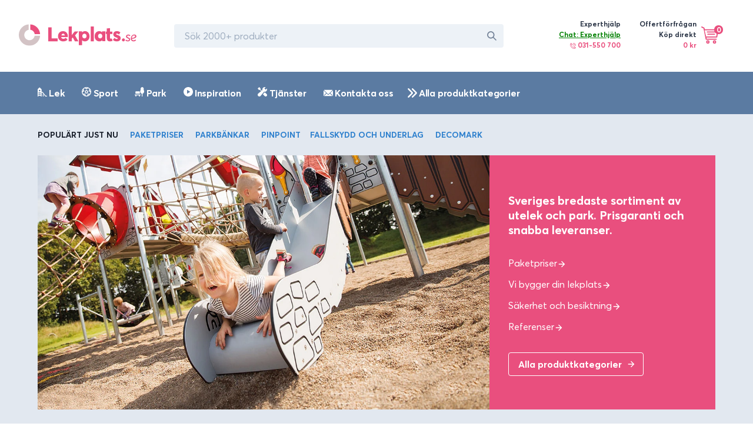

--- FILE ---
content_type: text/html; charset=utf-8
request_url: https://lekplats.se/
body_size: 80374
content:
<!DOCTYPE html><html><head><meta name="viewport" content="width=device-width"/><meta charSet="utf-8"/><title>Lekplats.se – Sveriges leverantör av lekplatser, park och sport</title><meta name="robots" content="index,follow"/><meta name="googlebot" content="index,follow"/><meta name="description" content="Säkra lekredskap för skola, förskola, bostadsrättsföreningar och privatpersoner. Hos oss kan du köpa Gungställningar, rutschkanor, decomark, underlag med mera."/><meta property="og:url" content="https://lekplats.se/"/><meta property="og:type" content="website"/><meta property="og:title" content="Lekplats.se – Sveriges leverantör av lekplatser, park och sport"/><meta property="og:description" content="Säkra lekredskap för skola, förskola, bostadsrättsföreningar och privatpersoner. Hos oss kan du köpa Gungställningar, rutschkanor, decomark, underlag med mera."/><meta property="og:image" content="https://lekplats.se/images/home-background3.jpg"/><meta property="og:image:alt" content="Lekplats.se – Sveriges leverantör av lekplatser, park och sport"/><meta property="og:site_name" content="Lekplats.se – Sveriges leverantör av lekplatser, park och sport"/><link rel="canonical" href="https://lekplats.se/"/><link rel="shortcut icon" href="/images/favicon.ico"/><script>

            window.intercomSettings = {
              app_id: "l6ar70fb"
            };

            (function(){var w=window;var ic=w.Intercom;if(typeof ic==="function"){ic('reattach_activator');ic('update',w.intercomSettings);}else{var d=document;var i=function(){i.c(arguments);};i.q=[];i.c=function(args){i.q.push(args);};w.Intercom=i;var l=function(){var s=d.createElement('script');s.type='text/javascript';s.async=true;s.src='https://widget.intercom.io/widget/l6ar70fb';var x=d.getElementsByTagName('script')[0];x.parentNode.insertBefore(s,x);};if(w.attachEvent){w.attachEvent('onload',l);}else{w.addEventListener('load',l,false);}}})();

   </script><link rel="preload" href="/_next/static/css/542803c7ab4fbfbbcc6a.css" as="style"/><link rel="stylesheet" href="/_next/static/css/542803c7ab4fbfbbcc6a.css" data-n-g=""/><noscript data-n-css="true"></noscript><link rel="preload" href="/_next/static/chunks/main-fe0df359138cee55710c.js" as="script"/><link rel="preload" href="/_next/static/chunks/webpack-80a3c03a8af819952d03.js" as="script"/><link rel="preload" href="/_next/static/chunks/framework.0ca161024e9bc27ac24f.js" as="script"/><link rel="preload" href="/_next/static/chunks/bad66da8e5228c3d1af5825d2decea49ba3e0277.9dee3cf639d1ec9d9ece.js" as="script"/><link rel="preload" href="/_next/static/chunks/f90b0ea987289fd273ad2b8306ff0f8305e525fb.7a455c51d7986544779f.js" as="script"/><link rel="preload" href="/_next/static/chunks/4c80e8de931051d80a185d4b65d34dc0935e5828.a419c28fae2ece65f368.js" as="script"/><link rel="preload" href="/_next/static/chunks/f68a871a57e16eaf7a3b88d460d6c6292e787af4.cc20c9fd4d84edfd7b56.js" as="script"/><link rel="preload" href="/_next/static/chunks/eeecad646cbf27f6f1a4d7cf1c8a36222a296349.0f49f0685a4cf2b50d76.js" as="script"/><link rel="preload" href="/_next/static/chunks/61c16926fe48331ac9e601f078186d7738fe2abb.2aa26e730b5734b9dee0.js" as="script"/><link rel="preload" href="/_next/static/chunks/1364b5d69c7888dbd9be052c37be2737b12a0d88.53b043455b216d95f4f4.js" as="script"/><link rel="preload" href="/_next/static/chunks/f6c48ee80b94a50cc59cfaac2e69d41d41f6d4f9.dfc63ed22d5e4822e3e3.js" as="script"/><link rel="preload" href="/_next/static/chunks/33a6d222310459ce22925a696742364735bbc827.1b4c657a4767abf9e13c.js" as="script"/><link rel="preload" href="/_next/static/chunks/1927e0d7e9449413341e2f96ddd57be589ba4c07.fb938b308d62802bdc0b.js" as="script"/><link rel="preload" href="/_next/static/chunks/pages/_app-f1c9c2c185c2feee5f09.js" as="script"/><link rel="preload" href="/_next/static/chunks/2aec627bb236799f7ee3e57a658bb198fcb3ddc0.de2d7f7196f8853d5253.js" as="script"/><link rel="preload" href="/_next/static/chunks/pages/index-cac43627f5b1c35462b0.js" as="script"/><style id="__jsx-713482534">@font-face{font-family:"Averta";src:url("/fonts/averta-bold.woff2") format("woff2"), url("/fonts/averta-bold.woff") format("woff");font-weight:700;font-style:normal;font-display:swap;}@font-face{font-family:"Averta";src:url("/fonts/averta-regular.woff2") format("woff2"), url("/fonts/averta-regular.woff") format("woff");font-weight:400;font-style:normal;font-display:swap;}</style></head><body><div id="__next"><style data-emotion-css="1bi4j9y">html{line-height:1.15;-webkit-text-size-adjust:100%;}body{margin:0;}main{display:block;}h1{font-size:2em;margin:0.67em 0;}hr{box-sizing:content-box;height:0;overflow:visible;}pre{font-family:monospace,monospace;font-size:1em;}a{background-color:transparent;}abbr[title]{border-bottom:none;-webkit-text-decoration:underline;text-decoration:underline;-webkit-text-decoration:underline dotted;-webkit-text-decoration:underline dotted;text-decoration:underline dotted;}b,strong{font-weight:bolder;}code,kbd,samp{font-family:monospace,monospace;font-size:1em;}small{font-size:80%;}sub,sup{font-size:75%;line-height:0;position:relative;vertical-align:baseline;}sub{bottom:-0.25em;}sup{top:-0.5em;}img{border-style:none;}button,input,optgroup,select,textarea{font-family:inherit;font-size:100%;line-height:1.15;margin:0;}button,input{overflow:visible;}button,select{text-transform:none;}button::-moz-focus-inner,[type="button"]::-moz-focus-inner,[type="reset"]::-moz-focus-inner,[type="submit"]::-moz-focus-inner{border-style:none;padding:0;}fieldset{padding:0.35em 0.75em 0.625em;}legend{box-sizing:border-box;color:inherit;display:table;max-width:100%;padding:0;white-space:normal;}progress{vertical-align:baseline;}textarea{overflow:auto;}[type="checkbox"],[type="radio"]{box-sizing:border-box;padding:0;}[type="number"]::-webkit-inner-spin-button,[type="number"]::-webkit-outer-spin-button{-webkit-appearance:none !important;}input[type="number"]{-moz-appearance:textfield;}[type="search"]{-webkit-appearance:textfield;outline-offset:-2px;}[type="search"]::-webkit-search-decoration{-webkit-appearance:none !important;}::-webkit-file-upload-button{-webkit-appearance:button;font:inherit;}details{display:block;}summary{display:list-item;}template{display:none;}[hidden]{display:none !important;}html{box-sizing:border-box;font-family:sans-serif;}*,*::before,*::after{box-sizing:border-box;}blockquote,dl,dd,h1,h2,h3,h4,h5,h6,hr,figure,p,pre{margin:0;}button{background:transparent;padding:0;}fieldset{margin:0;padding:0;}ol,ul{margin:0;padding:0;}html{font-family:'Averta',system-ui,sans-serif;line-height:1.5;-webkit-font-smoothing:antialiased;-webkit-text-size-adjust:100%;text-rendering:optimizelegibility;}hr{border-top-width:1px;}img{border-style:solid;}textarea{resize:vertical;}button,[role="button"]{cursor:pointer;}button::-moz-focus-inner{border:0 !important;}table{border-collapse:collapse;}h1,h2,h3,h4,h5,h6{font-size:inherit;font-weight:inherit;}a{color:inherit;-webkit-text-decoration:inherit;text-decoration:inherit;}button,input,optgroup,select,textarea{padding:0;line-height:inherit;color:inherit;}pre,code,kbd,samp{font-family:Averta,Menlo,monospace;}img,svg,video,canvas,audio,iframe,embed,object{display:block;vertical-align:middle;}img,video{max-width:100%;height:auto;}html{line-height:1.5;color:#1A202C;}*,*::before,*::after{border-width:0;border-style:solid;border-color:#E2E8F0;}input:-ms-input-placeholder,textarea:-ms-input-placeholder{color:#A0AEC0;}input::-ms-input-placeholder,textarea::-ms-input-placeholder{color:#A0AEC0;}input::-webkit-input-placeholder,textarea::-webkit-input-placeholder{color:#A0AEC0;}input::-moz-placeholder,textarea::-moz-placeholder{color:#A0AEC0;}input:-ms-input-placeholder,textarea:-ms-input-placeholder{color:#A0AEC0;}input::placeholder,textarea::placeholder{color:#A0AEC0;}</style><div class="css-0"><style data-emotion-css="1k0c2bm">.css-1k0c2bm{display:-webkit-box;display:-webkit-flex;display:-ms-flexbox;display:flex;-webkit-align-items:center;-webkit-box-align:center;-ms-flex-align:center;align-items:center;-webkit-box-pack:left;-webkit-justify-content:left;-ms-flex-pack:left;justify-content:left;padding-top:1.5rem;padding-bottom:1.5rem;padding-left:0.5rem;padding-right:0.5rem;}@media screen and (min-width:30em){.css-1k0c2bm{padding-top:2rem;padding-bottom:2rem;padding-left:0.5rem;padding-right:0.5rem;}}@media screen and (min-width:48em){.css-1k0c2bm{padding-left:0.5rem;padding-right:0.5rem;}}@media screen and (min-width:62em){.css-1k0c2bm{padding-left:2rem;padding-right:2rem;}}</style><div class="css-1k0c2bm"><a href="/"><style data-emotion-css="1naobay">.css-1naobay{width:200px;height:50px;color:currentColor;display:inline-block;vertical-align:middle;-webkit-flex-shrink:0;-ms-flex-negative:0;flex-shrink:0;-webkit-backface-visibility:hidden;backface-visibility:hidden;}.css-1naobay:not(:root){overflow:hidden;}</style><svg viewBox="0 0 203 40" focusable="false" role="presentation" class="css-1naobay"><svg width="203" height="37" viewBox="0 0 203 37" fill="none" xmlns="http://www.w3.org/2000/svg"><path fill-rule="evenodd" clip-rule="evenodd" d="M50.7104 29.4715V5.15754H56.6436V24.369H66.8791V29.4715H50.7104ZM84.5175 20.4383C84.5175 20.9265 84.4487 21.7287 84.4143 22.0775H72.9501C73.2944 24.0306 74.9125 25.0421 76.9781 25.0421C78.3551 25.0072 79.7666 24.4841 80.9027 23.1936L84.0011 26.4023C82.5896 28.1811 80.2486 29.4715 76.4272 29.4715C71.3321 29.4715 67.614 25.914 67.614 20.6126C67.614 15.4508 71.1944 11.7886 76.2895 11.7886C81.0404 11.7886 84.5175 15.381 84.5175 20.4383ZM76.5136 16.2094C74.9714 16.2094 73.8148 17.3051 73.4935 19.1565H79.373C79.0517 17.3429 78.0236 16.2094 76.5136 16.2094ZM85.9874 29.4715V3.68396H91.3547V18.5048H91.4244L96.4084 12.3382H102.717L96.966 19.1705L102.891 29.4715H96.8614L93.0625 22.7444L91.3547 24.6364V29.4715H85.9874ZM103.626 36.1026V12.103H109.138V13.9196H109.209C110.445 12.5222 112.177 11.7886 114.12 11.7886C118.607 11.7886 121.999 15.4218 121.999 20.6618C121.999 25.9369 118.607 29.5001 113.837 29.5001C111.859 29.5001 110.339 28.8015 109.209 27.5089L109.138 27.5438V36.1026H103.626ZM113.266 24.314C115.337 24.314 116.855 22.7001 116.855 20.2792C116.855 17.8233 115.302 16.2094 113.232 16.2094C111.058 16.2094 109.505 17.9285 109.505 20.2792C109.505 22.7352 111.127 24.314 113.266 24.314ZM124.204 29.4715V3.68396H129.349V29.4715H124.204ZM139.028 29.4715C134.266 29.4715 130.819 25.914 130.819 20.6475C130.819 15.4159 134.266 11.7886 138.744 11.7886C140.592 11.7886 142.333 12.5211 143.541 13.9162L143.612 13.8813V12.1025H149.192V29.1576H143.897V27.3789L143.826 27.344C142.688 28.774 141.125 29.4715 139.028 29.4715ZM140.408 24.314C142.387 24.314 144.047 22.7352 144.047 20.2792C144.047 17.9285 142.457 16.2094 140.408 16.2094C138.288 16.2094 136.698 17.8233 136.698 20.2792C136.698 22.7001 138.217 24.314 140.408 24.314ZM156.891 29.4715C153.952 29.4715 151.852 27.7015 151.852 23.9231V16.8089H149.927V12.5199H151.852V7.17574L157.346 6.63111V12.5199H161.476V16.8089H157.346V22.936C157.346 24.0252 157.591 24.8081 158.641 24.8081C159.026 24.8081 159.726 24.706 160.321 24.4337L161.686 28.3482C160.496 28.995 159.271 29.4715 156.891 29.4715ZM169.035 29.4715C166.476 29.4715 164.216 28.6345 162.421 26.9604L164.847 23.4377C166.21 24.7282 167.606 25.356 169.102 25.356C170.132 25.356 170.664 24.9723 170.664 24.3445C170.664 23.7865 170.165 23.4377 168.138 22.7751C165.412 21.9031 163.019 20.508 163.019 17.2295C163.019 13.7767 165.711 11.7886 169.102 11.7886C171.561 11.7886 173.356 12.4513 175.251 13.9162L172.791 17.7178C171.661 16.532 170.265 15.9391 169.168 15.9391C168.57 15.9391 167.872 16.2181 167.872 16.8808C167.872 17.4039 168.47 17.7876 170.099 18.3805C173.689 19.671 175.65 20.6475 175.65 23.9958C175.65 27.1696 173.489 29.4715 169.035 29.4715ZM180.458 29.4715C179.015 29.4715 177.854 28.3183 177.854 26.8768C177.854 25.4673 179.015 24.314 180.458 24.314C181.838 24.314 182.999 25.4673 182.999 26.8768C182.999 28.3183 181.838 29.4715 180.458 29.4715ZM187.879 29.4715C186.192 29.4715 184.626 28.7864 183.734 27.6288L185.011 26.3767C185.782 27.2981 186.77 27.8178 187.879 27.8178C189.204 27.8178 190.24 27.2272 190.24 26.1877C190.24 25.2191 189.18 24.8412 187.758 24.2269C186.216 23.5654 184.891 22.6913 184.891 20.9904C184.891 18.9823 186.698 17.6829 188.77 17.6829C190.144 17.6829 191.541 18.1082 192.553 19.2422L191.276 20.5179C190.505 19.6201 189.613 19.3366 188.722 19.3366C187.662 19.3366 186.842 19.9273 186.842 20.8959C186.842 21.7463 187.806 22.2661 188.939 22.7858C190.385 23.4473 192.168 24.156 192.192 25.9751C192.192 28.2903 190.336 29.4715 187.879 29.4715ZM197.947 27.747C199.129 27.747 200.028 27.2508 200.903 26.3059L202.393 27.369C201.163 28.6919 199.886 29.4715 197.876 29.4715C195.085 29.4715 193.288 27.6761 193.288 24.6994C193.288 20.9431 195.582 17.6829 199.295 17.6829C200.927 17.6829 202.842 18.557 202.842 20.6832C202.842 23.6835 198.727 24.6994 195.156 25.0301C195.275 26.802 196.481 27.747 197.947 27.747ZM198.857 19.1565C197.027 19.1565 195.197 20.7243 194.758 23.5772C197.515 23.3202 200.638 22.6263 200.638 20.6472C200.638 19.5163 199.71 19.1565 198.857 19.1565Z" fill="#E94F7E"></path><path fill-rule="evenodd" clip-rule="evenodd" d="M17.0918 0.0441284L17.0916 9.51515C12.7431 10.1387 9.40035 13.8879 9.40035 18.4197C9.40035 23.3879 13.4177 27.4154 18.3734 27.4154C22.8939 27.4154 26.6336 24.0643 27.2556 19.7049L36.7028 19.7046C36.0449 29.2781 28.0899 36.8394 18.3734 36.8394C8.22606 36.8394 0 28.5926 0 18.4197C0 8.67871 7.54237 0.703763 17.0918 0.0441284Z" fill="#D3C3C5"></path><path fill-rule="evenodd" clip-rule="evenodd" d="M36.7034 16.9464L27.3601 16.9463C26.8043 13.0501 23.7303 9.96818 19.844 9.41059L19.8438 0.0437012C28.8691 0.667457 36.0815 7.89826 36.7034 16.9464Z" fill="#E94F7E"></path></svg></svg></a><style data-emotion-css="12q7mkr">.css-12q7mkr{display:none;margin-left:4rem;}@media screen and (min-width:30em){.css-12q7mkr{display:none;}}@media screen and (min-width:48em){.css-12q7mkr{display:none;}}@media screen and (min-width:62em){.css-12q7mkr{display:block;}}</style><div class="css-12q7mkr"><style data-emotion-css="1kxonj9">.css-1kxonj9{width:100%;position:relative;}</style><div class="css-1kxonj9"><style data-emotion-css="11c9zm0">.css-11c9zm0{display:-webkit-box;display:-webkit-flex;display:-ms-flexbox;display:flex;position:relative;width:100%;}@media screen and (min-width:62em){.css-11c9zm0{width:20rem;}}@media screen and (min-width:80em){.css-11c9zm0{width:35rem;}}</style><div class="css-11c9zm0"><style data-emotion-css="t3mjuk">.css-t3mjuk{width:100%;display:-webkit-box;display:-webkit-flex;display:-ms-flexbox;display:flex;-webkit-align-items:center;-webkit-box-align:center;-ms-flex-align:center;align-items:center;position:relative;-webkit-transition:all 0.2s;transition:all 0.2s;outline:none;-webkit-appearance:none;-moz-appearance:none;appearance:none;font-size:1rem;padding-left:1rem;padding-right:1rem;height:2.5rem;border-radius:0.25rem;border:2px solid;border-color:transparent;background-color:#EDF2F7;}.css-t3mjuk:hover{background-color:#E2E8F0;}.css-t3mjuk:focus{z-index:1;background-color:transparent;border-color:#3182ce;}.css-t3mjuk:disabled,.css-t3mjuk:disabled:focus,.css-t3mjuk:disabled:hover,.css-t3mjuk[aria-disabled=true],.css-t3mjuk[aria-disabled=true]:focus,.css-t3mjuk[aria-disabled=true]:hover{opacity:0.4;cursor:not-allowed;}.css-t3mjuk[aria-invalid=true]{border-color:#e53e3e;}.css-t3mjuk[aria-readonly=true],.css-t3mjuk[readonly]{background-color:transparent;box-shadow:none !important;-webkit-user-select:all;-moz-user-select:all;-ms-user-select:all;user-select:all;}</style><input placeholder="Sök 2000+ produkter" class="css-t3mjuk"/><style data-emotion-css="mczi6p">.css-mczi6p{display:-webkit-box;display:-webkit-flex;display:-ms-flexbox;display:flex;-webkit-align-items:center;-webkit-box-align:center;-ms-flex-align:center;align-items:center;-webkit-box-pack:center;-webkit-justify-content:center;-ms-flex-pack:center;justify-content:center;position:absolute;height:2.5rem;width:2.5rem;font-size:1rem;top:0;z-index:2;right:0;}</style><div class="css-mczi6p"><style data-emotion-css="qxauoy">.css-qxauoy{width:1em;height:1em;color:#718096;display:inline-block;vertical-align:middle;-webkit-flex-shrink:0;-ms-flex-negative:0;flex-shrink:0;-webkit-backface-visibility:hidden;backface-visibility:hidden;}.css-qxauoy:not(:root){overflow:hidden;}</style><svg viewBox="0 0 24 24" focusable="false" role="presentation" class="css-qxauoy"><path fill="currentColor" d="M23.384,21.619,16.855,15.09a9.284,9.284,0,1,0-1.768,1.768l6.529,6.529a1.266,1.266,0,0,0,1.768,0A1.251,1.251,0,0,0,23.384,21.619ZM2.75,9.5a6.75,6.75,0,1,1,6.75,6.75A6.758,6.758,0,0,1,2.75,9.5Z"></path></svg></div></div></div></div><style data-emotion-css="zdpt2t">.css-zdpt2t{margin-left:auto;}</style><div class="css-zdpt2t"><style data-emotion-css="1uoy7xj">.css-1uoy7xj{display:none;padding-left:1.5rem;padding-right:1.5rem;}@media screen and (min-width:30em){.css-1uoy7xj{display:none;}}@media screen and (min-width:48em){.css-1uoy7xj{display:none;}}@media screen and (min-width:62em){.css-1uoy7xj{display:-webkit-box;display:-webkit-flex;display:-ms-flexbox;display:flex;}}</style><div class="css-1uoy7xj"><style data-emotion-css="1dwbrks">.css-1dwbrks{margin-right:2rem;}</style><div class="css-1dwbrks"><style data-emotion-css="vrlw6k">.css-vrlw6k{display:-webkit-box;display:-webkit-flex;display:-ms-flexbox;display:flex;-webkit-align-items:top;-webkit-box-align:top;-ms-flex-align:top;align-items:top;}</style><div class="css-vrlw6k"><style data-emotion-css="s2uf1z">.css-s2uf1z{text-align:right;}</style><div class="css-s2uf1z"><style data-emotion-css="1by97iy">.css-1by97iy{font-family:'Averta',system-ui,sans-serif;font-size:0.75rem;font-weight:700;color:#2D3748;}</style><p class="css-1by97iy">Experthjälp</p><style data-emotion-css="xd3nqw">.css-xd3nqw{font-size:0.75rem;color:#E94F7E;margin-bottom:0.25rem;font-weight:700;}</style><div class="css-xd3nqw"><div style="cursor:pointer;color:green;text-decoration:underline">Chat: Experthjälp</div><style data-emotion-css="y88czl">.css-y88czl{width:10px;height:10px;color:#E94F7E;display:inline-block;vertical-align:middle;-webkit-flex-shrink:0;-ms-flex-negative:0;flex-shrink:0;-webkit-backface-visibility:hidden;backface-visibility:hidden;}.css-y88czl:not(:root){overflow:hidden;}</style><svg viewBox="0 0 32 32" focusable="false" role="presentation" class="css-y88czl"><svg width="32" height="32" viewBox="0 0 32 32" fill="none" xmlns="http://www.w3.org/2000/svg"><g id="ic-phone-call"><path id="Shape" fill-rule="evenodd" clip-rule="evenodd" d="M24.5145 18.7649L30.7847 25.035C31.5331 25.7835 31.5331 27.0013 30.7846 27.7497L29.154 29.3803C28.7916 29.7427 28.3096 29.9424 27.7967 29.9424C27.6136 29.9424 27.4347 29.9159 27.2635 29.8666L26.9214 30.2088C25.7331 31.397 24.0753 32 22.087 32C20.8743 32 19.5389 31.7759 18.1114 31.3236C14.5578 30.1974 10.7934 27.7699 7.51162 24.4881C4.22975 21.2064 1.80225 17.442 0.676187 13.8884C-0.47375 10.2591 -0.148313 7.22356 1.58625 5.2955C1.61219 5.26225 2.13369 4.73575 2.13369 4.73575C1.94712 4.08606 2.10862 3.35656 2.6195 2.84569L4.25012 1.21506C4.61269 0.852689 5.09456 0.652939 5.60737 0.652939C6.12006 0.652939 6.60212 0.852564 6.96462 1.21506L13.2348 7.48531C13.9832 8.23381 13.9832 9.4515 13.2348 10.1999L11.6043 11.8304C11.23 12.2046 10.7385 12.3917 10.2469 12.3917C10.0674 12.3917 9.88806 12.3662 9.71425 12.3163L9.0985 12.9319L9.09837 12.9321C8.6615 13.3698 9.33287 16.0901 12.6212 19.3784C15.9101 22.6673 18.6309 23.3385 19.0678 22.9011L19.0683 22.9006L19.6835 22.2854C19.4969 21.6357 19.6584 20.9063 20.1693 20.3954L21.7998 18.7649C22.5484 18.0164 23.766 18.0164 24.5145 18.7649ZM11.8776 8.84263L5.60737 2.57231L3.97681 4.20294L7.112 7.338L10.2237 10.4497L10.2471 10.4731L10.248 10.474L11.8776 8.84263ZM25.5642 28.8514L25.5639 28.8518C24.183 30.2324 21.7422 30.4605 18.6913 29.4936C15.4256 28.4587 11.9373 26.199 8.86906 23.1308C5.80075 20.0625 3.541 16.5743 2.50619 13.3085C1.53931 10.2574 1.76737 7.81663 3.14837 6.43556L3.1485 6.43544L3.32162 6.26231L8.18769 11.1283L7.74137 11.5746L7.74044 11.5757C5.89137 13.4271 8.11312 17.5849 11.2641 20.7358C13.6224 23.0942 16.5449 24.9321 18.6422 24.9321C19.3475 24.9321 19.9595 24.7243 20.4252 24.2584L20.4257 24.2579L20.8716 23.8121L25.7376 28.6781L25.5642 28.8514ZM21.5266 21.7528L27.7969 28.023C27.7974 28.0236 29.4274 26.3924 29.4274 26.3924L23.1571 20.1223L21.5266 21.7528Z" fill="#E94F7E"></path><path id="Path" d="M24.3016 7.69901C22.476 5.87344 20.0489 4.86813 17.4676 4.86819C16.9375 4.86819 16.5078 5.29788 16.5078 5.82794C16.5078 6.35801 16.9376 6.78769 17.4676 6.78769C19.5363 6.78757 21.4812 7.59332 22.9443 9.05626C24.4072 10.5191 25.2128 12.4641 25.2127 14.5328C25.2127 15.0628 25.6424 15.4926 26.1724 15.4926C26.7024 15.4926 27.1322 15.0629 27.1322 14.533C27.1323 11.9515 26.1269 9.52457 24.3016 7.69901Z" fill="#E94F7E"></path><path id="Path_2" d="M27.7433 4.25669C24.9981 1.51163 21.3485 -0.000125 17.4666 0C16.9365 0 16.5068 0.42975 16.5068 0.95975C16.5068 1.48981 16.9366 1.9195 17.4666 1.9195C20.8358 1.91937 24.0033 3.2315 26.3859 5.61394C28.7683 7.99631 30.0803 11.1639 30.0803 14.5331C30.0803 15.0631 30.51 15.4928 31.04 15.4928C31.57 15.4928 31.9998 15.0631 31.9998 14.5332C31.9999 10.6512 30.4881 7.00169 27.7433 4.25669Z" fill="#E94F7E"></path><path id="Path_3" d="M20.8588 11.1412C19.9397 10.2221 18.7673 9.73643 17.4678 9.73643C17.4678 9.73643 17.4675 9.73643 17.4674 9.73643C16.9374 9.73656 16.5077 10.1662 16.5078 10.6963C16.5079 11.2264 16.9377 11.6561 17.4677 11.6559C17.4678 11.6559 17.4679 11.6559 17.468 11.6559C18.2582 11.6559 18.9426 11.9394 19.5017 12.4985C20.0529 13.0497 20.3442 13.7532 20.3441 14.5325C20.344 15.0626 20.7738 15.4922 21.3038 15.4924H21.3039C21.8339 15.4924 22.2635 15.0627 22.2636 14.5327C22.2637 13.2332 21.778 12.0605 20.8588 11.1412Z" fill="#E94F7E"></path></g></svg></svg> 031-550 700</div></div></div></div><div class="css-0"><style data-emotion-css="70qvj9">.css-70qvj9{display:-webkit-box;display:-webkit-flex;display:-ms-flexbox;display:flex;-webkit-align-items:center;-webkit-box-align:center;-ms-flex-align:center;align-items:center;}</style><div class="css-70qvj9"><div class="css-s2uf1z"><p class="css-1by97iy">Offertförfrågan <br/>Köp direkt</p><style data-emotion-css="6nqyhm">.css-6nqyhm{font-family:'Averta',system-ui,sans-serif;font-size:0.75rem;color:#E94F7E;margin-bottom:0.25rem;font-weight:700;}</style><p class="css-6nqyhm">0 kr</p></div><style data-emotion-css="1dcn2lz">.css-1dcn2lz{margin-left:0.5rem;position:relative;}</style><div class="css-1dcn2lz"><div style="cursor:pointer"><style data-emotion-css="79elbk">.css-79elbk{position:relative;}</style><div class="css-79elbk"><style data-emotion-css="cy4uut">.css-cy4uut{width:28px;height:28px;color:#fff;display:inline-block;vertical-align:middle;-webkit-flex-shrink:0;-ms-flex-negative:0;flex-shrink:0;-webkit-backface-visibility:hidden;backface-visibility:hidden;}@media screen and (min-width:48em){.css-cy4uut{width:32px;height:32px;}}.css-cy4uut:not(:root){overflow:hidden;}</style><svg viewBox="0 0 34 34" focusable="false" role="presentation" class="css-cy4uut"><svg width="32" height="32" fill="none" xmlns="http://www.w3.org/2000/svg"><g fill="currentColor" stroke="#E94F7E" stroke-width="2" stroke-linecap="round" stroke-linejoin="round"><path d="M1.073 1L5 3l4 20h18"></path><path clip-rule="evenodd" d="M12 30a2 2 0 1 0 0-4 2 2 0 0 0 0 4zM24 30a2 2 0 1 0 0-4 2 2 0 0 0 0 4z"></path><path d="M9.13 19H28l2-13H5.937M11 10h14M12 14h12"></path></g></svg></svg><style data-emotion-css="16eywey">.css-16eywey{color:#fff;background-color:#E94F7E;width:15px;height:15px;border-radius:100%;display:-webkit-box;display:-webkit-flex;display:-ms-flexbox;display:flex;-webkit-box-pack:center;-webkit-justify-content:center;-ms-flex-pack:center;justify-content:center;-webkit-align-items:center;-webkit-box-align:center;-ms-flex-align:center;align-items:center;position:absolute;top:-2px;left:22px;}</style><div class="css-16eywey"><style data-emotion-css="1g2pkxy">.css-1g2pkxy{font-family:'Averta',system-ui,sans-serif;font-size:0.75rem;font-weight:700;}</style><p class="css-1g2pkxy">0</p></div></div></div></div></div></div></div><style data-emotion-css="1tze4h0">.css-1tze4h0{display:-webkit-box;display:-webkit-flex;display:-ms-flexbox;display:flex;padding-left:1.5rem;padding-right:1.5rem;}@media screen and (min-width:30em){.css-1tze4h0{display:-webkit-box;display:-webkit-flex;display:-ms-flexbox;display:flex;}}@media screen and (min-width:48em){.css-1tze4h0{display:-webkit-box;display:-webkit-flex;display:-ms-flexbox;display:flex;}}@media screen and (min-width:62em){.css-1tze4h0{display:none;}}</style><div class="css-1tze4h0"><style data-emotion-css="1kr4fmq">.css-1kr4fmq{margin-right:1rem;}</style><div class="css-1kr4fmq"><div style="cursor:pointer"><div class="css-79elbk"><svg viewBox="0 0 34 34" focusable="false" role="presentation" class="css-cy4uut"><svg width="32" height="32" fill="none" xmlns="http://www.w3.org/2000/svg"><g fill="currentColor" stroke="#E94F7E" stroke-width="2" stroke-linecap="round" stroke-linejoin="round"><path d="M1.073 1L5 3l4 20h18"></path><path clip-rule="evenodd" d="M12 30a2 2 0 1 0 0-4 2 2 0 0 0 0 4zM24 30a2 2 0 1 0 0-4 2 2 0 0 0 0 4z"></path><path d="M9.13 19H28l2-13H5.937M11 10h14M12 14h12"></path></g></svg></svg><div class="css-16eywey"><p class="css-1g2pkxy">0</p></div></div></div></div><div class="css-0"><div style="cursor:pointer"><style data-emotion-css="1wsi7i8">.css-1wsi7i8{width:22px;height:22px;color:#fff;display:inline-block;vertical-align:middle;-webkit-flex-shrink:0;-ms-flex-negative:0;flex-shrink:0;-webkit-backface-visibility:hidden;backface-visibility:hidden;}@media screen and (min-width:48em){.css-1wsi7i8{width:32px;height:32px;}}.css-1wsi7i8:not(:root){overflow:hidden;}</style><svg viewBox="0 0 20 20" focusable="false" role="presentation" class="css-1wsi7i8"><svg width="20" height="20" viewBox="0 0 20 20" fill="none" xmlns="http://www.w3.org/2000/svg"><rect y="5" width="20" height="2" fill="#E94F7E"></rect><rect y="11" width="20" height="2" fill="#E94F7E"></rect><rect y="17" width="20" height="2" fill="#E94F7E"></rect></svg></svg></div></div></div></div></div><style data-emotion-css="drbcgj">.css-drbcgj{display:block;width:100%;padding-left:1rem;padding-right:1rem;margin-bottom:1rem;}@media screen and (min-width:30em){.css-drbcgj{display:block;}}@media screen and (min-width:48em){.css-drbcgj{display:block;}}@media screen and (min-width:62em){.css-drbcgj{display:none;}}</style><div class="css-drbcgj"><div class="css-1kxonj9"><div class="css-11c9zm0"><input placeholder="Sök 2000+ produkter" class="css-t3mjuk"/><div class="css-mczi6p"><svg viewBox="0 0 24 24" focusable="false" role="presentation" class="css-qxauoy"><path fill="currentColor" d="M23.384,21.619,16.855,15.09a9.284,9.284,0,1,0-1.768,1.768l6.529,6.529a1.266,1.266,0,0,0,1.768,0A1.251,1.251,0,0,0,23.384,21.619ZM2.75,9.5a6.75,6.75,0,1,1,6.75,6.75A6.758,6.758,0,0,1,2.75,9.5Z"></path></svg></div></div></div></div><style data-emotion-css="8hdmxd">.css-8hdmxd{background-color:#5B7BA2;}</style><div class="css-8hdmxd"><style data-emotion-css="1xkj9go">.css-1xkj9go{max-width:72rem;padding-left:.5rem;padding-right:.5rem;margin:auto;}@media screen and (min-width:30em){.css-1xkj9go{padding-left:1rem;padding-right:1rem;}}@media screen and (min-width:48em){.css-1xkj9go{padding-left:1rem;padding-right:1rem;}}@media screen and (min-width:62em){.css-1xkj9go{padding-left:1rem;padding-right:1rem;}}@media screen and (min-width:80em){.css-1xkj9go{padding-left:0rem;padding-right:0rem;}}</style><div class="css-1xkj9go"><style data-emotion-css="1meigf6">.css-1meigf6{display:none;padding-top:1.5rem;padding-bottom:1.5rem;}@media screen and (min-width:30em){.css-1meigf6{display:none;}}@media screen and (min-width:48em){.css-1meigf6{display:none;}}@media screen and (min-width:62em){.css-1meigf6{display:-webkit-box;display:-webkit-flex;display:-ms-flexbox;display:flex;}}</style><div class="css-1meigf6"><style data-emotion-css="1c41p4g">.css-1c41p4g{color:#fff;padding-right:1.8rem;}.css-1c41p4g:hover{-webkit-text-decoration:underline;text-decoration:underline;cursor:pointer;}</style><div aria-haspopup="dialog" aria-expanded="false" aria-controls="popover-undefined" class="css-1c41p4g"><div class="css-70qvj9"><style data-emotion-css="x1sij0">.css-x1sij0{display:-webkit-box;display:-webkit-flex;display:-ms-flexbox;display:flex;-webkit-align-items:baseline;-webkit-box-align:baseline;-ms-flex-align:baseline;align-items:baseline;}</style><div class="css-x1sij0"><style data-emotion-css="15qj4hk">.css-15qj4hk{width:1em;height:1em;color:currentColor;display:inline-block;vertical-align:middle;fill:#fff;-webkit-flex-shrink:0;-ms-flex-negative:0;flex-shrink:0;-webkit-backface-visibility:hidden;backface-visibility:hidden;}.css-15qj4hk:not(:root){overflow:hidden;}</style><svg viewBox="0 0 24 24" focusable="false" role="presentation" class="css-15qj4hk"><svg xmlns="http://www.w3.org/2000/svg" width="24" height="24" viewBox="0 0 24 24"><g fill="inherit"><polygon points="13 17.451 13 24 15 24 15 19.951 13 17.451" data-color="color-2"></polygon><path d="M23,24H20a1,1,0,0,1-.781-.375L11.52,14H9a1,1,0,0,1,0-2h3a1,1,0,0,1,.781.375L20.48,22H23a1,1,0,0,1,0,2Z" data-color="color-2"></path><path d="M9.707,5.293l-4-4a1,1,0,0,0-1.414,0l-4,4A1,1,0,0,0,0,6V24H2V22H8v2h2V6A1,1,0,0,0,9.707,5.293ZM5,7A2,2,0,1,1,3,9,2,2,0,0,1,5,7ZM8,20H2V18H8Zm0-4H2V14H8Z" fill="inherit"></path></g></svg></svg><style data-emotion-css="1e2xbdu">.css-1e2xbdu{font-family:'Averta',system-ui,sans-serif;font-size:1rem;-webkit-letter-spacing:-0.2px;-moz-letter-spacing:-0.2px;-ms-letter-spacing:-0.2px;letter-spacing:-0.2px;font-weight:700;white-space:nowrap;padding-left:0.2rem;}</style><p class="css-1e2xbdu">Lek</p></div></div></div><div aria-haspopup="dialog" aria-expanded="false" aria-controls="popover-undefined" class="css-1c41p4g"><div class="css-70qvj9"><div class="css-x1sij0"><svg viewBox="0 0 24 24" focusable="false" role="presentation" class="css-15qj4hk"><svg xmlns="http://www.w3.org/2000/svg" width="24" height="24" viewBox="0 0 24 24"><g stroke-linecap="square" stroke-linejoin="miter" stroke-width="2" fill="#fff" stroke="#fff"><path data-cap="butt" data-color="color-2" d="M7.965,1.774,12,4.8l4.035-3.026" fill="none" stroke-miterlimit="10" stroke-linecap="butt"></path> <path data-cap="butt" data-color="color-2" d="M1.028,12.677l4.124-2.9L3.521,5" fill="none" stroke-miterlimit="10" stroke-linecap="butt"></path> <path data-cap="butt" data-color="color-2" d="M9.253,22.644,7.768,17.825,2.725,17.9" fill="none" stroke-miterlimit="10" stroke-linecap="butt"></path> <path data-cap="butt" data-color="color-2" d="M21.275,17.9l-5.043-.076-1.485,4.819" fill="none" stroke-miterlimit="10" stroke-linecap="butt"></path> <path data-cap="butt" data-color="color-2" d="M20.479,5,18.848,9.775l4.124,2.9" fill="none" stroke-miterlimit="10" stroke-linecap="butt"></path> <polygon data-color="color-2" points="14 15 15.483 11.165 12 8.328 8.517 11.165 10 15 14 15" fill="none" stroke-miterlimit="10"></polygon> <circle cx="12" cy="12" r="11" fill="none" stroke="#fff" stroke-miterlimit="10"></circle></g></svg></svg><p class="css-1e2xbdu">Sport</p></div></div></div><div aria-haspopup="dialog" aria-expanded="false" aria-controls="popover-undefined" class="css-1c41p4g"><div class="css-70qvj9"><div class="css-x1sij0"><svg viewBox="0 0 24 24" focusable="false" role="presentation" class="css-15qj4hk"><svg xmlns="http://www.w3.org/2000/svg" width="24" height="24" viewBox="0 0 24 24"><g fill="inherit"><polygon points="15 19 0 19 0 21 2 21 2 24 4 24 4 21 11 21 11 24 13 24 13 21 15 21 15 19" fill="inherit"></polygon><path d="M3,11h9a1,1,0,0,1,1,1v5a0,0,0,0,1,0,0H2a0,0,0,0,1,0,0V12A1,1,0,0,1,3,11Z" fill="inherit"></path><path d="M22.679,6.96A6.1,6.1,0,0,0,23,5c0-2.757-1.794-5-4-5s-4,2.243-4,5a6.1,6.1,0,0,0,.321,1.96A6.669,6.669,0,0,0,14,11c0,2.9,1.721,5.321,4,5.879V24h2V16.879c2.279-.558,4-2.981,4-5.879A6.669,6.669,0,0,0,22.679,6.96Z" data-color="inherit"></path></g></svg></svg><p class="css-1e2xbdu">Park</p></div></div></div><div aria-haspopup="dialog" aria-expanded="false" aria-controls="popover-undefined" class="css-1c41p4g"><div class="css-70qvj9"><div class="css-x1sij0"><svg viewBox="0 0 24 24" focusable="false" role="presentation" class="css-15qj4hk"><svg xmlns="http://www.w3.org/2000/svg" width="24" height="24" viewBox="0 0 24 24"><g fill="inherit"><path fill="inherit" d="M12,0C5.383,0,0,5.383,0,12s5.383,12,12,12s12-5.383,12-12S18.617,0,12,0z M9,17V7l8,5L9,17z"></path></g></svg></svg><p class="css-1e2xbdu">Inspiration</p></div></div></div><div aria-haspopup="dialog" aria-expanded="false" aria-controls="popover-undefined" class="css-1c41p4g"><div class="css-70qvj9"><div class="css-x1sij0"><svg viewBox="0 0 24 24" focusable="false" role="presentation" class="css-15qj4hk"><svg xmlns="http://www.w3.org/2000/svg" width="24" height="24" viewBox="0 0 24 24"><g fill="inherit"><polygon data-color="color-2" points="10.853,9.439 6.707,5.293 8,4 4,0 0,4 4,8 5.293,6.707 9.189,10.603 "></polygon> <path data-color="color-2" d="M18.94,13.94C18.631,13.976,18.318,14,18,14c-0.305,0-0.608-0.018-0.912-0.053l-3.641,4.499 l4.518,4.518c1.381,1.381,3.619,1.381,5,0v0c1.381-1.381,1.381-3.619,0-5L18.94,13.94z"></path> <path fill="inherit" d="M20.271,6.771l-3.042-3.042l3.208-3.208C19.692,0.189,18.869,0,18,0c-3.314,0-6,2.686-6,6 c0,0.594,0.089,1.166,0.25,1.708l-10.789,8.73c-0.891,0.787-1.423,1.919-1.459,3.106c-0.037,1.188,0.424,2.351,1.264,3.19 C2.082,23.551,3.167,24,4.321,24c1.239,0,2.421-0.532,3.241-1.461l8.73-10.789C16.834,11.911,17.406,12,18,12c3.314,0,6-2.686,6-6 c0-0.869-0.189-1.692-0.521-2.438L20.271,6.771z"></path></g></svg></svg><p class="css-1e2xbdu">Tjänster </p></div></div></div><a href="/sidor/kontakt"><style data-emotion-css="lo3vhr">.css-lo3vhr{display:-webkit-box;display:-webkit-flex;display:-ms-flexbox;display:flex;-webkit-align-items:center;-webkit-box-align:center;-ms-flex-align:center;align-items:center;color:#fff;}</style><div class="css-lo3vhr"><svg viewBox="0 0 24 24" focusable="false" role="presentation" class="css-15qj4hk"><g fill="currentColor"><path d="M11.114,14.556a1.252,1.252,0,0,0,1.768,0L22.568,4.87a.5.5,0,0,0-.281-.849A1.966,1.966,0,0,0,22,4H2a1.966,1.966,0,0,0-.289.021.5.5,0,0,0-.281.849Z"></path><path d="M23.888,5.832a.182.182,0,0,0-.2.039l-6.2,6.2a.251.251,0,0,0,0,.354l5.043,5.043a.75.75,0,1,1-1.06,1.061l-5.043-5.043a.25.25,0,0,0-.354,0l-2.129,2.129a2.75,2.75,0,0,1-3.888,0L7.926,13.488a.251.251,0,0,0-.354,0L2.529,18.531a.75.75,0,0,1-1.06-1.061l5.043-5.043a.251.251,0,0,0,0-.354l-6.2-6.2a.18.18,0,0,0-.2-.039A.182.182,0,0,0,0,6V18a2,2,0,0,0,2,2H22a2,2,0,0,0,2-2V6A.181.181,0,0,0,23.888,5.832Z"></path></g></svg><p class="css-1e2xbdu">Kontakta oss</p></div></a><a href="/kategorier"><style data-emotion-css="1pzicy">.css-1pzicy{display:-webkit-box;display:-webkit-flex;display:-ms-flexbox;display:flex;-webkit-align-items:center;-webkit-box-align:center;-ms-flex-align:center;align-items:center;color:#fff;padding-left:1.5rem;}</style><div class="css-1pzicy"><svg viewBox="0 0 24 24" focusable="false" role="presentation" class="css-15qj4hk"><g fill="currentColor"><path d="M13.584,12a2.643,2.643,0,0,1-.775,1.875L3.268,23.416a1.768,1.768,0,0,1-2.5-2.5l8.739-8.739a.25.25,0,0,0,0-.354L.768,3.084a1.768,1.768,0,0,1,2.5-2.5l9.541,9.541A2.643,2.643,0,0,1,13.584,12Z"></path><path d="M23.75,12a2.643,2.643,0,0,1-.775,1.875l-9.541,9.541a1.768,1.768,0,0,1-2.5-2.5l8.739-8.739a.25.25,0,0,0,0-.354L10.934,3.084a1.768,1.768,0,0,1,2.5-2.5l9.541,9.541A2.643,2.643,0,0,1,23.75,12Z"></path></g></svg><p class="css-1e2xbdu">Alla produktkategorier</p></div></a></div></div></div></div><style data-emotion-css="1cpin75">.css-1cpin75{min-height:30vh;background-color:#E2E8F0;display:block;padding:1px;}</style><div class="page-content css-1cpin75"><div class="css-0"><style data-emotion-css="1xkj9go">.css-1xkj9go{max-width:72rem;padding-left:.5rem;padding-right:.5rem;margin:auto;}@media screen and (min-width:30em){.css-1xkj9go{padding-left:1rem;padding-right:1rem;}}@media screen and (min-width:48em){.css-1xkj9go{padding-left:1rem;padding-right:1rem;}}@media screen and (min-width:62em){.css-1xkj9go{padding-left:1rem;padding-right:1rem;}}@media screen and (min-width:80em){.css-1xkj9go{padding-left:0rem;padding-right:0rem;}}</style><div class="css-1xkj9go"><style data-emotion-css="1c2vckt">.css-1c2vckt{max-width:72rem;margin:auto;}</style><div class="css-1c2vckt"><style data-emotion-css="b1w9ec">.css-b1w9ec{padding-top:1.5rem;padding-bottom:1.5rem;display:none;}@media screen and (min-width:48em){.css-b1w9ec{display:block;}}</style><div class="css-b1w9ec"><style data-emotion-css="18z3s73">.css-18z3s73{font-family:'Averta',system-ui,sans-serif;text-transform:uppercase;font-size:0.875rem;font-weight:700;}</style><p class="css-18z3s73">Populärt just nu<!-- --> <a href="/sidor/paketpriser"><style data-emotion-css="2bvtdh">.css-2bvtdh{font-family:'Averta',system-ui,sans-serif;display:inline;-webkit-text-decoration:uppercase;text-decoration:uppercase;color:#3182ce;margin-left:1rem;}</style><p class="css-2bvtdh">Paketpriser</p></a> <a href="/kategorier/parkbankar-och-mobler"><p class="css-2bvtdh">Parkbänkar</p></a> <p class="css-2bvtdh"><a href="/produkter/pinpoint">Pinpoint</a></p><a href="/kategorier/fallskydd-underlag"><p class="css-2bvtdh">Fallskydd och underlag</p></a> <a href="/kategorier/decomark"><p class="css-2bvtdh">Decomark</p></a></p></div><style data-emotion-css="2imjyh">.css-2imjyh{display:-webkit-box;display:-webkit-flex;display:-ms-flexbox;display:flex;-webkit-flex-wrap:wrap;-ms-flex-wrap:wrap;flex-wrap:wrap;}</style><div class="css-2imjyh"><style data-emotion-css="1p2brv">.css-1p2brv{width:100%;position:relative;}@media screen and (min-width:62em){.css-1p2brv{width:66.66666666666666%;}}</style><div class="css-1p2brv"><style data-emotion-css="mlcz27">.css-mlcz27{position:relative;}.css-mlcz27:before{height:0;content:"";display:block;padding-bottom:56.25%;}</style><div class="css-mlcz27"><style data-emotion-css="k57fb3">.css-k57fb3{position:absolute;width:100%;height:100%;top:0;left:0;}</style><img alt="Lekplats" style="object-fit:cover" class="css-k57fb3"/></div></div><style data-emotion-css="e7zg5l">.css-e7zg5l{width:100%;padding:2rem;color:#fff;background-color:#E94F7E;}@media screen and (min-width:62em){.css-e7zg5l{width:33.33333333333333%;}}</style><div class="css-e7zg5l"><style data-emotion-css="e61f5c">.css-e61f5c{font-size:1.25rem;line-height:1.25;font-weight:700;font-family:'Averta',system-ui,sans-serif;margin-top:0rem;}@media screen and (min-width:30em){.css-e61f5c{margin-top:2rem;}}</style><h2 class="css-e61f5c">Sveriges bredaste sortiment av utelek och park. Prisgaranti och snabba leveranser.</h2><style data-emotion-css="1ytcf5">.css-1ytcf5{list-style-type:none;list-style-position:inside;margin-top:2rem;}</style><ul class="css-1ytcf5"><style data-emotion-css="1mz2x6p">.css-1mz2x6p{margin-bottom:0.75rem;}</style><li class="css-1mz2x6p"> <a href="/sidor/paketpriser"> <style data-emotion-css="u5zpo1">.css-u5zpo1{-webkit-transition:all 0.15s ease-out;transition:all 0.15s ease-out;cursor:pointer;-webkit-text-decoration:none;text-decoration:none;outline:none;}.css-u5zpo1:hover{-webkit-text-decoration:underline;text-decoration:underline;}.css-u5zpo1:focus{box-shadow:0 0 0 3px rgba(66,153,225,0.6);}.css-u5zpo1:disabled,.css-u5zpo1:disabled:focus,.css-u5zpo1:disabled:hover,.css-u5zpo1[aria-disabled=true],.css-u5zpo1[aria-disabled=true]:focus,.css-u5zpo1[aria-disabled=true]:hover{opacity:0.4;cursor:not-allowed;-webkit-text-decoration:none;text-decoration:none;}</style><a class="css-u5zpo1">Paketpriser</a></a><style data-emotion-css="h7g82p">.css-h7g82p{width:1em;height:1em;color:currentColor;display:inline-block;vertical-align:middle;margin-right:0.5rem;-webkit-flex-shrink:0;-ms-flex-negative:0;flex-shrink:0;-webkit-backface-visibility:hidden;backface-visibility:hidden;}.css-h7g82p:not(:root){overflow:hidden;}</style><svg viewBox="0 0 24 24" focusable="false" role="presentation" class="css-h7g82p"><path fill="currentColor" d="M12 4l-1.41 1.41L16.17 11H4v2h12.17l-5.58 5.59L12 20l8-8z"></path></svg></li><li class="css-1mz2x6p"><a href="/sidor/hur-vi-bygger-din-lekplats"> <a class="css-u5zpo1">Vi bygger din lekplats</a></a><svg viewBox="0 0 24 24" focusable="false" role="presentation" class="css-h7g82p"><path fill="currentColor" d="M12 4l-1.41 1.41L16.17 11H4v2h12.17l-5.58 5.59L12 20l8-8z"></path></svg></li><li class="css-1mz2x6p"><a href="/sidor/lekplats-academy"> <a class="css-u5zpo1">Säkerhet och besiktning</a></a><svg viewBox="0 0 24 24" focusable="false" role="presentation" class="css-h7g82p"><path fill="currentColor" d="M12 4l-1.41 1.41L16.17 11H4v2h12.17l-5.58 5.59L12 20l8-8z"></path></svg></li><li class="css-992tcj"><a href="/sidor/projekt"> <a class="css-u5zpo1">Referenser</a></a><svg viewBox="0 0 24 24" focusable="false" role="presentation" class="css-h7g82p"><path fill="currentColor" d="M12 4l-1.41 1.41L16.17 11H4v2h12.17l-5.58 5.59L12 20l8-8z"></path></svg></li></ul><a href="/kategorier"><style data-emotion-css="1efxant">.css-1efxant{border-radius:0.25rem;font-weight:700;display:-webkit-inline-box;display:-webkit-inline-flex;display:-ms-inline-flexbox;display:inline-flex;-webkit-appearance:none;-moz-appearance:none;appearance:none;-webkit-align-items:center;-webkit-box-align:center;-ms-flex-align:center;align-items:center;-webkit-box-pack:center;-webkit-justify-content:center;-ms-flex-pack:center;justify-content:center;-webkit-transition:all 250ms;transition:all 250ms;-webkit-user-select:none;-moz-user-select:none;-ms-user-select:none;user-select:none;position:relative;white-space:nowrap;vertical-align:middle;line-height:1.2;outline:none;height:2.5rem;min-width:2.5rem;font-size:1rem;padding-left:1rem;padding-right:1rem;border:1px solid;border-color:currentColor;color:white.500;background-color:transparent;margin-top:2rem;}.css-1efxant:hover{background-color:white.50;}.css-1efxant:focus{box-shadow:0 0 0 3px rgba(66,153,225,0.6);}.css-1efxant:active,.css-1efxant[data-active=true]{background-color:white.100;}.css-1efxant:disabled,.css-1efxant:disabled:focus,.css-1efxant:disabled:hover,.css-1efxant[aria-disabled=true],.css-1efxant[aria-disabled=true]:focus,.css-1efxant[aria-disabled=true]:hover{opacity:0.4;cursor:not-allowed;box-shadow:none;}</style><button type="button" class="css-1efxant">Alla produktkategorier<style data-emotion-css="yyruks">.css-yyruks{width:1em;height:1em;color:currentColor;display:inline-block;vertical-align:middle;margin-right:-0.25rem;margin-left:0.5rem;-webkit-flex-shrink:0;-ms-flex-negative:0;flex-shrink:0;-webkit-backface-visibility:hidden;backface-visibility:hidden;}.css-yyruks:not(:root){overflow:hidden;}</style><svg viewBox="0 0 24 24" focusable="false" role="presentation" aria-hidden="true" class="css-yyruks"><path fill="currentColor" d="M12 4l-1.41 1.41L16.17 11H4v2h12.17l-5.58 5.59L12 20l8-8z"></path></svg></button></a></div></div></div><style data-emotion-css="i51og3">.css-i51og3{margin-top:2rem;}</style><div class="css-i51og3"></div><style data-emotion-css="1vvf95i">.css-1vvf95i{display:grid;grid-gap:.5rem;grid-template-columns:repeat(2,1fr);}@media screen and (min-width:30em){.css-1vvf95i{grid-template-columns:repeat(2,1fr);}}@media screen and (min-width:48em){.css-1vvf95i{grid-gap:1.5rem;}}@media screen and (min-width:62em){.css-1vvf95i{grid-template-columns:repeat(4,1fr);}}</style><div class="css-1vvf95i"><a href="/produkter/parkbankar-och-mobler-optimus-vuxen"><style data-emotion-css="1kzhn3c">.css-1kzhn3c{background-color:#fff;border-width:1px;border-radius:0.25rem;overflow:hidden;position:relative;}</style><div class="css-1kzhn3c"><style data-emotion-css="5ezred">.css-5ezred{z-index:4;position:absolute;top:1rem;right:1rem;background-color:#E94F7E;}</style><div class="css-5ezred"><style data-emotion-css="8x99tf">.css-8x99tf{font-family:'Averta',system-ui,sans-serif;padding:0.2rem;font-size:0.75rem;font-weight:700;color:#fff;}</style><p class="css-8x99tf">-<!-- -->37<!-- -->%</p></div><style data-emotion-css="1tyndxa">.css-1tyndxa{-webkit-box-pack:center;-webkit-justify-content:center;-ms-flex-pack:center;justify-content:center;}</style><div class="css-1tyndxa"><div class="lazyload-placeholder"></div></div><style data-emotion-css="1b9jx59">.css-1b9jx59{margin-top:0rem;margin-bottom:1rem;text-align:center;}</style><div class="css-1b9jx59"><style data-emotion-css="rj67yg">.css-rj67yg{line-height:1.25;font-weight:700;font-family:'Averta',system-ui,sans-serif;margin-bottom:0.25rem;padding-bottom:0.5rem;}</style><h2 class="css-rj67yg">Optimus vuxen</h2><style data-emotion-css="1dpyvex">.css-1dpyvex{font-family:'Averta',system-ui,sans-serif;margin-bottom:0.25rem;font-size:0.75rem;font-weight:light;}@media screen and (min-width:30em){.css-1dpyvex{font-size:0.875rem;}}</style><p class="css-1dpyvex">Parkbänkar och möbler</p><style data-emotion-css="1cgwvuz">.css-1cgwvuz{font-family:'Averta',system-ui,sans-serif;margin-bottom:0.25rem;color:#E94F7E;font-size:0.75rem;font-weight:700;}@media screen and (min-width:30em){.css-1cgwvuz{font-size:0.875rem;}}</style><p class="css-1cgwvuz">8 500 kr</p></div></div></a><a href="/produkter/parkbankar-och-mobler-optimus-barn"><div class="css-1kzhn3c"><div class="css-5ezred"><p class="css-8x99tf">-<!-- -->46<!-- -->%</p></div><div class="css-1tyndxa"><div class="lazyload-placeholder"></div></div><div class="css-1b9jx59"><h2 class="css-rj67yg">Optimus barn</h2><p class="css-1dpyvex">Parkbänkar och möbler</p><p class="css-1cgwvuz">6 500 kr</p></div></div></a><a href="/produkter/klatterkrepp-style20"><div class="css-1kzhn3c"><div class="css-1tyndxa"><div class="lazyload-placeholder"></div></div><div class="css-1b9jx59"><h2 class="css-rj67yg">Style 20</h2><p class="css-1dpyvex">Klättergrepp</p><p class="css-1cgwvuz">1 000 kr</p></div></div></a><a href="/produkter/gungstallning-gillis"><div class="css-1kzhn3c"><div class="css-1tyndxa"><div class="lazyload-placeholder"></div></div><div class="css-1b9jx59"><h2 class="css-rj67yg">Gillis Rostfritt stål</h2><p class="css-1dpyvex">Gungställning</p><p class="css-1cgwvuz">27 200 kr</p></div></div></a></div><style data-emotion-css="1gl87n6">.css-1gl87n6{margin-top:2rem;text-align:center;}</style><div class="css-1gl87n6"><a href="/kategorier/bastsaljare"><style data-emotion-css="12fiv2p">.css-12fiv2p{border-radius:0.25rem;font-weight:700;display:-webkit-inline-box;display:-webkit-inline-flex;display:-ms-inline-flexbox;display:inline-flex;-webkit-appearance:none;-moz-appearance:none;appearance:none;-webkit-align-items:center;-webkit-box-align:center;-ms-flex-align:center;align-items:center;-webkit-box-pack:center;-webkit-justify-content:center;-ms-flex-pack:center;justify-content:center;-webkit-transition:all 250ms;transition:all 250ms;-webkit-user-select:none;-moz-user-select:none;-ms-user-select:none;user-select:none;position:relative;white-space:nowrap;vertical-align:middle;line-height:1.2;outline:none;height:2.5rem;min-width:2.5rem;font-size:1rem;padding-left:1rem;padding-right:1rem;background-color:#E94F7E;color:#fff;}.css-12fiv2p:hover{background-color:#9f145a;}.css-12fiv2p:focus{box-shadow:0 0 0 3px rgba(66,153,225,0.6);}.css-12fiv2p:active,.css-12fiv2p[data-active=true]{background-color:#720c47;}.css-12fiv2p:disabled,.css-12fiv2p:disabled:focus,.css-12fiv2p:disabled:hover,.css-12fiv2p[aria-disabled=true],.css-12fiv2p[aria-disabled=true]:focus,.css-12fiv2p[aria-disabled=true]:hover{opacity:0.4;cursor:not-allowed;box-shadow:none;}</style><button type="button" class="css-12fiv2p">Se alla bästsäljare<svg viewBox="0 0 24 24" focusable="false" role="presentation" aria-hidden="true" class="css-yyruks"><path fill="currentColor" d="M12 4l-1.41 1.41L16.17 11H4v2h12.17l-5.58 5.59L12 20l8-8z"></path></svg></button></a></div><style data-emotion-css="aeoew">.css-aeoew{margin-top:5rem;}</style><div class="css-aeoew"><style data-emotion-css="1859foc">.css-1859foc{font-size:1rem;line-height:lg;font-weight:700;font-family:'Averta',system-ui,sans-serif;-webkit-letter-spacing:0;-moz-letter-spacing:0;-ms-letter-spacing:0;letter-spacing:0;text-align:center;}</style><h2 class="css-1859foc">INSPIRATION — VÅRA SENASTE PROJEKT</h2><style data-emotion-css="12oixq2">.css-12oixq2{display:grid;grid-gap:10px;grid-template-columns:repeat(1,1fr);margin-top:2rem;}@media screen and (min-width:30em){.css-12oixq2{grid-template-columns:repeat(1,1fr);}}@media screen and (min-width:48em){.css-12oixq2{grid-template-columns:repeat(2,1fr);}}@media screen and (min-width:62em){.css-12oixq2{grid-template-columns:repeat(3,1fr);}}</style><div class="css-12oixq2"><a href="/sidor/projekt/Askersund"><style data-emotion-css="12rmyn7">.css-12rmyn7{background-color:#fff;border-width:1px;border-radius:0.25rem;overflow:hidden;}</style><div class="css-12rmyn7"><style data-emotion-css="3nq2nx">.css-3nq2nx{height:250px;overflow:hidden;}</style><div class="css-3nq2nx"><style data-emotion-css="1jmawkb">.css-1jmawkb{width:250;height:250;object-fit:cover;}@media screen and (min-width:30em){.css-1jmawkb{width:100%;height:100%;}}@media screen and (min-width:48em){.css-1jmawkb{width:100%;height:100%;}}@media screen and (min-width:62em){.css-1jmawkb{width:250;height:250;}}</style><img class="css-1jmawkb"/></div><style data-emotion-css="1jm8jnv">.css-1jm8jnv{margin-left:2rem;margin-right:2rem;margin-top:2rem;margin-bottom:1.5rem;}</style><div class="css-1jm8jnv"><style data-emotion-css="o0ki4f">.css-o0ki4f{font-size:1rem;line-height:lg;font-weight:700;font-family:'Averta',system-ui,sans-serif;-webkit-letter-spacing:0;-moz-letter-spacing:0;-ms-letter-spacing:0;letter-spacing:0;margin-bottom:0.75rem;}</style><h2 class="css-o0ki4f">Nya lekplatser i Askersund</h2><style data-emotion-css="4sm947">.css-4sm947{font-family:'Averta',system-ui,sans-serif;font-size:0.875rem;-webkit-letter-spacing:0;-moz-letter-spacing:0;-ms-letter-spacing:0;letter-spacing:0;line-height:sm;font-weight:400;margin-bottom:1rem;}</style><p class="css-4sm947">Nya uppskattade lekplatser i Askersund med omnejd. Produkter i vår lekserie Fore</p><style data-emotion-css="md4xsb">.css-md4xsb{color:#E94F7E;}.css-md4xsb:hover{-webkit-text-decoration:underline;text-decoration:underline;}</style><div class="css-md4xsb"><style data-emotion-css="1nfklxv">.css-1nfklxv{font-family:'Averta',system-ui,sans-serif;font-size:0.875rem;-webkit-letter-spacing:0;-moz-letter-spacing:0;-ms-letter-spacing:0;letter-spacing:0;line-height:sm;font-weight:400;}</style><span class="css-1nfklxv">Läs mer</span><style data-emotion-css="1l8odii">.css-1l8odii{width:18px;height:18px;color:#E94F7E;display:inline-block;vertical-align:middle;margin-left:0.5rem;-webkit-flex-shrink:0;-ms-flex-negative:0;flex-shrink:0;-webkit-backface-visibility:hidden;backface-visibility:hidden;}.css-1l8odii:not(:root){overflow:hidden;}</style><svg viewBox="0 0 24 24" focusable="false" role="presentation" class="css-1l8odii"><path fill="currentColor" d="M12 4l-1.41 1.41L16.17 11H4v2h12.17l-5.58 5.59L12 20l8-8z"></path></svg></div></div></div></a><a href="/sidor/projekt/tunnelrutschkanor"><div class="css-12rmyn7"><div class="css-3nq2nx"><img class="css-1jmawkb"/></div><div class="css-1jm8jnv"><h2 class="css-o0ki4f">Våra populära tunnelrutschkanor </h2><p class="css-4sm947">Populära tunnelrutschkanor med snabb leveranstid och mycket hög kvalitet. Våra e</p><div class="css-md4xsb"><span class="css-1nfklxv">Läs mer</span><svg viewBox="0 0 24 24" focusable="false" role="presentation" class="css-1l8odii"><path fill="currentColor" d="M12 4l-1.41 1.41L16.17 11H4v2h12.17l-5.58 5.59L12 20l8-8z"></path></svg></div></div></div></a><a href="/sidor/projekt/pinpoint2022"><div class="css-12rmyn7"><div class="css-3nq2nx"><img class="css-1jmawkb"/></div><div class="css-1jm8jnv"><h2 class="css-o0ki4f">Pinpoint - a gamechanger</h2><p class="css-4sm947">Äntligen ett spel för alla åldrar - Pinpoint!

Fungerar inomhus och utomhus, på </p><div class="css-md4xsb"><span class="css-1nfklxv">Läs mer</span><svg viewBox="0 0 24 24" focusable="false" role="presentation" class="css-1l8odii"><path fill="currentColor" d="M12 4l-1.41 1.41L16.17 11H4v2h12.17l-5.58 5.59L12 20l8-8z"></path></svg></div></div></div></a></div></div><div class="css-1gl87n6"><a href="/sidor/projekt"><button type="button" class="css-12fiv2p">Se alla projekt<svg viewBox="0 0 24 24" focusable="false" role="presentation" aria-hidden="true" class="css-yyruks"><path fill="currentColor" d="M12 4l-1.41 1.41L16.17 11H4v2h12.17l-5.58 5.59L12 20l8-8z"></path></svg></button></a></div><style data-emotion-css="1a4ppr3">.css-1a4ppr3{margin-top:5rem;display:none;}@media screen and (min-width:30em){.css-1a4ppr3{display:block;}}</style><div class="css-1a4ppr3"></div><style data-emotion-css="1b8h749">.css-1b8h749{margin-top:5rem;display:block;}@media screen and (min-width:30em){.css-1b8h749{display:none;}}</style><div class="css-1b8h749"></div><div class="css-aeoew"><style data-emotion-css="ivxl7a">.css-ivxl7a{display:grid;grid-gap:60px;grid-template-columns:repeat(1,1fr);}@media screen and (min-width:30em){.css-ivxl7a{grid-template-columns:repeat(2,1fr);}}@media screen and (min-width:48em){.css-ivxl7a{grid-template-columns:repeat(2,1fr);}}@media screen and (min-width:62em){.css-ivxl7a{grid-template-columns:repeat(4,1fr);}}</style><div class="css-ivxl7a"><style data-emotion-css="xi606m">.css-xi606m{text-align:center;}</style><div class="css-xi606m"><style data-emotion-css="l8vugt">.css-l8vugt{width:52px;height:52px;color:currentColor;display:inline-block;vertical-align:middle;-webkit-flex-shrink:0;-ms-flex-negative:0;flex-shrink:0;-webkit-backface-visibility:hidden;backface-visibility:hidden;}.css-l8vugt:not(:root){overflow:hidden;}</style><svg viewBox="0 0 60 60" focusable="false" role="presentation" class="css-l8vugt"><svg width="60" height="60" viewBox="0 0 60 60" fill="none" xmlns="http://www.w3.org/2000/svg"><rect x="7.79688" y="26.9541" width="3" height="35" transform="rotate(-45 7.79688 26.9541)" fill="#E94F7E"></rect><path fill-rule="evenodd" clip-rule="evenodd" d="M59.9211 2.51089L57.447 0.0227051L50.6813 6.75019L28.747 4.20458L0 32.9141L26.9492 59.8984L55.6961 31.1889L53.1754 9.21838L59.9211 2.51089ZM52.017 29.9045L26.9524 54.9363L4.96222 32.9172L30.0267 7.8854L47.5002 9.91335L43.9864 13.4073C43.36 13.1288 42.6768 12.981 41.9706 12.981C40.6457 12.981 39.3998 13.4965 38.4623 14.4328C36.5254 16.3671 36.5233 19.5169 38.4578 21.4538C39.3958 22.393 40.6434 22.9102 41.9706 22.9102C43.2956 22.9102 44.5414 22.3946 45.4789 21.4584C46.9876 19.9516 47.322 17.7077 46.4822 15.8738L50.0053 12.3707L52.017 29.9045ZM41.9707 19.9456C42.5047 19.9456 43.0068 19.7378 43.3846 19.3607C44.1652 18.5814 44.1661 17.3124 43.3865 16.5322C43.0084 16.154 42.5056 15.9456 41.9707 15.9456C41.4367 15.9456 40.9345 16.1532 40.5566 16.5304C39.776 17.3097 39.7752 18.5787 40.5548 19.3589C40.9327 19.7372 41.4355 19.9456 41.9707 19.9456Z" fill="#E94F7E"></path></svg></svg><style data-emotion-css="126eun3">.css-126eun3{font-size:1rem;line-height:lg;font-weight:700;font-family:'Averta',system-ui,sans-serif;-webkit-letter-spacing:0;-moz-letter-spacing:0;-ms-letter-spacing:0;letter-spacing:0;margin-top:1.5rem;}</style><h2 class="css-126eun3">Prisgaranti</h2><style data-emotion-css="1eva7bq">.css-1eva7bq{font-family:'Averta',system-ui,sans-serif;font-size:0.875rem;-webkit-letter-spacing:0;-moz-letter-spacing:0;-ms-letter-spacing:0;letter-spacing:0;line-height:sm;font-weight:400;margin-top:1rem;}</style><p class="css-1eva7bq">Vi erbjuder paketpriser för bostadsrättsföreningar och skolor.</p></div><div class="css-xi606m"><svg viewBox="0 0 47 60" focusable="false" role="presentation" class="css-l8vugt"><svg width="47" height="60" viewBox="0 0 47 60" fill="none" xmlns="http://www.w3.org/2000/svg"><path fill-rule="evenodd" clip-rule="evenodd" d="M46.1291 28.8867L42.1463 32.8076L41.5602 38.3634L38.6251 39.3645L43.6558 55.0888L35.0435 54.6151L28.3054 60L24.035 46.6525L23.086 47.2582L22.137 46.6525L17.8666 60L11.1284 54.6151L2.51609 55.0888L7.54684 39.3645L4.61164 38.3634L4.0257 32.8075L0.0429688 28.8867L1.93473 23.6291L0.0429688 18.3715L4.0257 14.4506L4.61176 8.89477L9.89844 7.09184L12.8299 2.33484L18.3782 3.00469L23.086 0L27.7938 3.00469L33.3423 2.33484L36.2738 7.09195L41.5604 8.89488L42.1463 14.4506L46.1291 18.3715L44.2373 23.6291L46.1291 28.8867ZM33.9413 37.2441L38.2967 35.7587L38.7793 31.1848L42.0557 27.9592L40.4977 23.6292L42.0557 19.2993L38.7793 16.0738L38.2968 11.4996L33.9414 10.0143L31.5282 6.0982L26.9638 6.64922L23.086 4.17434L19.2082 6.6491L14.6438 6.09809L12.2306 10.014L7.8752 11.4994L7.39273 16.0736L4.11629 19.2991L5.6743 23.6291L4.11629 27.9591L7.39273 31.1845L7.8752 35.7587L12.2306 37.2441L14.6438 41.1601L19.2083 40.6091L23.086 43.084L26.9638 40.609L31.5281 41.16L33.9413 37.2441ZM16.5701 54.8486L11.9884 51.3247L6.92171 51.7153L10.3433 40.9358L13.5264 44.2535L18.7892 44.3464L19.4801 44.7874L16.5701 54.8486ZM29.899 54.6831L33.9942 51.2948L39.3963 51.6892L35.7044 40.5491L32.9537 44.6456L27.202 44.2046L26.5112 44.6456L29.899 54.6831Z" fill="#E94F7E"></path><path fill-rule="evenodd" clip-rule="evenodd" d="M9.58984 23.64C9.58984 16.196 15.6459 10.1399 23.0898 10.1399C30.5338 10.1399 36.5898 16.196 36.5898 23.6399C36.5898 31.0838 30.5338 37.1399 23.0898 37.1399C15.6459 37.1399 9.58984 31.084 9.58984 23.64ZM12.5898 23.6399C12.5898 29.4295 17.3002 34.1399 23.0898 34.1399C28.8795 34.1399 33.5898 29.4297 33.5898 23.6399C33.5898 17.8502 28.8795 13.1399 23.0898 13.1399C17.3002 13.1399 12.5898 17.8501 12.5898 23.6399Z" fill="#E94F7E"></path></svg></svg><h2 class="css-126eun3">Säkerhet och kvalitet</h2><p class="css-1eva7bq">Vi är experter på kvalitet och standarder.</p></div><div class="css-xi606m"><svg viewBox="0 0 60 43" focusable="false" role="presentation" class="css-l8vugt"><svg width="60" height="43" viewBox="0 0 60 43" fill="none" xmlns="http://www.w3.org/2000/svg"><path fill-rule="evenodd" clip-rule="evenodd" d="M53.6009 20.9669L60 24.5966V37.9958H52.3041C51.4545 40.882 48.7825 42.9959 45.6248 42.9959C42.4672 42.9959 39.7957 40.882 38.9461 37.9958H21.0539C20.2043 40.882 17.5328 42.9959 14.3752 42.9959C11.2175 42.9959 8.54553 40.882 7.69592 37.9958H0V0H39V8H47.9897L53.6009 20.9669ZM52.4107 35.0002H57V26.6441L51.7461 23.9566H39V33.7408C40.0826 31.2991 42.7863 29.5903 45.6248 29.5903C48.9304 29.5903 51.703 31.9061 52.4107 35.0002ZM21.1606 35.0002C20.4529 31.9061 17.6802 29.5903 14.3752 29.5903C11.0696 29.5903 8.29697 31.9061 7.58926 35.0002H3V21H22V18.0286H3V14H27V11H3V3H36V35.0002H21.1606ZM45.6248 33.1064C43.7242 33.1064 42.1779 34.6523 42.1779 36.5533C42.1779 38.454 43.7242 40.0003 45.6248 40.0003C47.5255 40.0003 49.0718 38.454 49.0718 36.5533C49.0718 34.6523 47.5255 33.1064 45.6248 33.1064ZM14.3752 40.0003C12.4745 40.0003 10.9282 38.454 10.9282 36.5533C10.9282 34.6523 12.4745 33.1064 14.3752 33.1064C16.2758 33.1064 17.8221 34.6523 17.8221 36.5533C17.8221 38.454 16.2758 40.0003 14.3752 40.0003ZM45.6459 11.0156H39V21H50L45.6459 11.0156Z" fill="#E94F7E"></path></svg></svg><h2 class="css-126eun3">Snabba leveranser</h2><p class="css-1eva7bq">Vi lagerför ett stort antal produkter och levererar över hela europa.</p></div><div class="css-xi606m"><style data-emotion-css="1hoikza">.css-1hoikza{width:52px;height:52px;color:#F2F2F2;display:inline-block;vertical-align:middle;-webkit-flex-shrink:0;-ms-flex-negative:0;flex-shrink:0;-webkit-backface-visibility:hidden;backface-visibility:hidden;}.css-1hoikza:not(:root){overflow:hidden;}</style><svg viewBox="0 0 34 34" focusable="false" role="presentation" class="css-1hoikza"><svg width="32" height="32" fill="none" xmlns="http://www.w3.org/2000/svg"><g fill="currentColor" stroke="#E94F7E" stroke-width="2" stroke-linecap="round" stroke-linejoin="round"><path d="M1.073 1L5 3l4 20h18"></path><path clip-rule="evenodd" d="M12 30a2 2 0 1 0 0-4 2 2 0 0 0 0 4zM24 30a2 2 0 1 0 0-4 2 2 0 0 0 0 4z"></path><path d="M9.13 19H28l2-13H5.937M11 10h14M12 14h12"></path></g></svg></svg><h2 class="css-126eun3">Stort utbud</h2><p class="css-1eva7bq">Vi är en helhetsleverantör av park och utelek. Vi skräddarsyr paket som passar din verksamhet.</p></div></div></div><div class="css-aeoew"><style data-emotion-css="1f4m0ym">.css-1f4m0ym{font-size:1.25rem;line-height:xl;font-weight:700;font-family:'Averta',system-ui,sans-serif;-webkit-letter-spacing:0;-moz-letter-spacing:0;-ms-letter-spacing:0;letter-spacing:0;text-align:center;}@media screen and (min-width:48em){.css-1f4m0ym{font-size:1.5rem;}}</style><h2 class="css-1f4m0ym">Populära Kategorier</h2><style data-emotion-css="149zi89">.css-149zi89{display:grid;grid-gap:10px;grid-template-columns:repeat(1,1fr);margin-top:2rem;}@media screen and (min-width:30em){.css-149zi89{grid-template-columns:repeat(2,1fr);}}@media screen and (min-width:48em){.css-149zi89{grid-template-columns:repeat(4,1fr);}}</style><div class="css-149zi89"><a href="/kategorier/bastsaljare"><style data-emotion-css="6vo2iz">.css-6vo2iz{background-color:#fff;max-height:24rem;border-width:1px;border-radius:0.25rem;overflow:hidden;}@media screen and (min-width:30em){.css-6vo2iz{max-height:48rem;}}@media screen and (min-width:48em){.css-6vo2iz{max-height:20rem;}}</style><div class="css-6vo2iz"><style data-emotion-css="1l4w6pd">.css-1l4w6pd{display:-webkit-box;display:-webkit-flex;display:-ms-flexbox;display:flex;-webkit-box-pack:center;-webkit-justify-content:center;-ms-flex-pack:center;justify-content:center;}</style><div class="css-1l4w6pd"><div class="lazyload-placeholder"></div></div><style data-emotion-css="h1197g">.css-h1197g{margin-top:1rem;margin-bottom:1rem;text-align:center;}</style><div class="css-h1197g"><style data-emotion-css="v9hsvw">.css-v9hsvw{font-family:'Averta',system-ui,sans-serif;font-size:1rem;-webkit-letter-spacing:0;-moz-letter-spacing:0;-ms-letter-spacing:0;letter-spacing:0;line-height:md;font-weight:700;}</style><p class="css-v9hsvw">Bästsäljare</p></div></div></a><a href="/kategorier/balans-och-motorik"><div class="css-6vo2iz"><div class="css-1l4w6pd"><div class="lazyload-placeholder"></div></div><div class="css-h1197g"><p class="css-v9hsvw">Balans &amp; Motorik</p></div></div></a><a href="/kategorier/gungor"><div class="css-6vo2iz"><div class="css-1l4w6pd"><div class="lazyload-placeholder"></div></div><div class="css-h1197g"><p class="css-v9hsvw">Gungor</p></div></div></a><a href="/kategorier/lekstallningar-och-lekskepp"><div class="css-6vo2iz"><div class="css-1l4w6pd"><div class="lazyload-placeholder"></div></div><div class="css-h1197g"><p class="css-v9hsvw">Lekställningar</p></div></div></a><a href="/kategorier/klattring"><div class="css-6vo2iz"><div class="css-1l4w6pd"><div class="lazyload-placeholder"></div></div><div class="css-h1197g"><p class="css-v9hsvw">Klätterställningar</p></div></div></a><a href="/kategorier/rutschkanor"><div class="css-6vo2iz"><div class="css-1l4w6pd"><div class="lazyload-placeholder"></div></div><div class="css-h1197g"><p class="css-v9hsvw">Rutschkanor</p></div></div></a><a href="/kategorier/lekhus"><div class="css-6vo2iz"><div class="css-1l4w6pd"><div class="lazyload-placeholder"></div></div><div class="css-h1197g"><p class="css-v9hsvw">Lekhus</p></div></div></a><a href="/kategorier/sand-vattenlek"><div class="css-6vo2iz"><div class="css-1l4w6pd"><div class="lazyload-placeholder"></div></div><div class="css-h1197g"><p class="css-v9hsvw">Sand- och Vattenlek</p></div></div></a><a href="/kategorier/linbanor"><div class="css-6vo2iz"><div class="css-1l4w6pd"><div class="lazyload-placeholder"></div></div><div class="css-h1197g"><p class="css-v9hsvw">Linbanor</p></div></div></a><a href="/kategorier/vippredskap"><div class="css-6vo2iz"><div class="css-1l4w6pd"><div class="lazyload-placeholder"></div></div><div class="css-h1197g"><p class="css-v9hsvw">Vippredskap</p></div></div></a><a href="/kategorier/temalek"><div class="css-6vo2iz"><div class="css-1l4w6pd"><div class="lazyload-placeholder"></div></div><div class="css-h1197g"><p class="css-v9hsvw">Temalek</p></div></div></a><a href="/kategorier/karuseller"><div class="css-6vo2iz"><div class="css-1l4w6pd"><div class="lazyload-placeholder"></div></div><div class="css-h1197g"><p class="css-v9hsvw">Karuseller</p></div></div></a></div><div class="css-1gl87n6"><a href="/kategorier"><button type="button" class="css-12fiv2p">Visa alla kategorier<svg viewBox="0 0 24 24" focusable="false" role="presentation" aria-hidden="true" class="css-yyruks"><path fill="currentColor" d="M12 4l-1.41 1.41L16.17 11H4v2h12.17l-5.58 5.59L12 20l8-8z"></path></svg></button></a></div></div><style data-emotion-css="142v87q">.css-142v87q{margin-top:5rem;padding-bottom:5rem;}</style><div class="css-142v87q"><style data-emotion-css="1rs994o">.css-1rs994o{font-size:1.25rem;line-height:xl;font-weight:700;font-family:'Averta',system-ui,sans-serif;-webkit-letter-spacing:0;-moz-letter-spacing:0;-ms-letter-spacing:0;letter-spacing:0;text-align:center;margin-bottom:2rem;}@media screen and (min-width:48em){.css-1rs994o{font-size:1.5rem;}}</style><h2 class="css-1rs994o">Lekplats rekommenderar</h2><div class="css-1vvf95i"><a href="/produkter/fjadergunga-silje"><div class="css-1kzhn3c"><div class="css-1tyndxa"><div class="lazyload-placeholder"></div></div><div class="css-1b9jx59"><h2 class="css-rj67yg">Silje</h2><p class="css-1dpyvex">Fjädergunga</p><p class="css-1cgwvuz">8 500 kr</p></div></div></a><a href="/produkter/lekstallning-maria"><div class="css-1kzhn3c"><div class="css-5ezred"><p class="css-8x99tf">-<!-- -->9<!-- -->%</p></div><div class="css-1tyndxa"><div class="lazyload-placeholder"></div></div><div class="css-1b9jx59"><h2 class="css-rj67yg">Maria</h2><p class="css-1dpyvex">Lekställning</p><p class="css-1cgwvuz">46 500 kr</p></div></div></a><a href="/produkter/fjadergunga-sal"><div class="css-1kzhn3c"><div class="css-1tyndxa"><div class="lazyload-placeholder"></div></div><div class="css-1b9jx59"><h2 class="css-rj67yg">Säl</h2><p class="css-1dpyvex">Fjädergunga</p><p class="css-1cgwvuz">6 900 kr</p></div></div></a><a href="/produkter/Leklabyrint"><div class="css-1kzhn3c"><div class="css-1tyndxa"><div class="lazyload-placeholder"></div></div><div class="css-1b9jx59"><h2 class="css-rj67yg">Lek labyrint</h2><p class="css-1dpyvex"></p><p class="css-1cgwvuz">68 300 kr</p></div></div></a><a href="/produkter/tool-box-550"><div class="css-1kzhn3c"><div class="css-1tyndxa"><div class="lazyload-placeholder"></div></div><div class="css-1b9jx59"><h2 class="css-rj67yg">Tool Box 550L  </h2><p class="css-1dpyvex">Förvaringslåda</p><p class="css-1cgwvuz">5 200 kr</p></div></div></a><a href="/produkter/decomark-Kingout4x4m"><div class="css-1kzhn3c"><div class="css-1tyndxa"><div class="lazyload-placeholder"></div></div><div class="css-1b9jx59"><h2 class="css-rj67yg">Kingout 4x4m</h2><p class="css-1dpyvex">Decomark</p><p class="css-1cgwvuz">6 150 kr</p></div></div></a><a href="/produkter/gungsits-babygunga-ii-m-kedja"><div class="css-1kzhn3c"><div class="css-5ezred"><p class="css-8x99tf">-<!-- -->-292<!-- -->%</p></div><div class="css-1tyndxa"><div class="lazyload-placeholder"></div></div><div class="css-1b9jx59"><h2 class="css-rj67yg">Babygunga med kedja</h2><p class="css-1dpyvex">Gungsits</p><p class="css-1cgwvuz">10 000 kr</p></div></div></a><a href="/produkter/gungstallning-sissela-iii"><div class="css-1kzhn3c"><div class="css-1tyndxa"><div class="lazyload-placeholder"></div></div><div class="css-1b9jx59"><h2 class="css-rj67yg">Sissela III</h2><p class="css-1dpyvex">Gungställning</p><p class="css-1cgwvuz">22 500 kr</p></div></div></a><a href="/produkter/lektag-och-fordon-gaz"><div class="css-1kzhn3c"><div class="css-1tyndxa"><div class="lazyload-placeholder"></div></div><div class="css-1b9jx59"><h2 class="css-rj67yg">Gaz</h2><p class="css-1dpyvex">Lektåg och fordon</p><p class="css-1cgwvuz">16 500 kr</p></div></div></a><a href="/produkter/gungbrada-bambino-iv"><div class="css-1kzhn3c"><div class="css-5ezred"><p class="css-8x99tf">-<!-- -->7<!-- -->%</p></div><div class="css-1tyndxa"><div class="lazyload-placeholder"></div></div><div class="css-1b9jx59"><h2 class="css-rj67yg">Bambino IV</h2><p class="css-1dpyvex">Gungbräda</p><p class="css-1cgwvuz">13 900 kr</p></div></div></a><a href="/produkter/lekstallning-holly"><div class="css-1kzhn3c"><div class="css-5ezred"><p class="css-8x99tf">-<!-- -->11<!-- -->%</p></div><div class="css-1tyndxa"><div class="lazyload-placeholder"></div></div><div class="css-1b9jx59"><h2 class="css-rj67yg">Holly</h2><p class="css-1dpyvex">Lekställning</p><p class="css-1cgwvuz">54 500 kr</p></div></div></a><a href="/produkter/lekstallningar-lui"><div class="css-1kzhn3c"><div class="css-1tyndxa"><div class="lazyload-placeholder"></div></div><div class="css-1b9jx59"><h2 class="css-rj67yg">Lui</h2><p class="css-1dpyvex">Lekställning</p><p class="css-1cgwvuz">54 200 kr</p></div></div></a></div></div></div></div></div><div class="css-0"><style data-emotion-css="5td34o">.css-5td34o{background-color:#5B7BA2;color:#fff;padding-left:1rem;padding-right:1rem;padding-top:3.5rem;padding-bottom:3.5rem;}@media screen and (min-width:30em){.css-5td34o{padding-left:1rem;padding-right:1rem;}}@media screen and (min-width:48em){.css-5td34o{padding-left:5rem;padding-right:5rem;}}</style><div class="css-5td34o"><style data-emotion-css="1k45bxo">.css-1k45bxo{display:block;grid-template-columns:4fr 5fr;}@media screen and (min-width:30em){.css-1k45bxo{display:block;}}@media screen and (min-width:48em){.css-1k45bxo{display:grid;}}</style><div class="css-1k45bxo"><div class="css-0"><style data-emotion-css="v7fwwd">.css-v7fwwd{font-size:1.25rem;line-height:xl;font-weight:700;font-family:'Averta',system-ui,sans-serif;-webkit-letter-spacing:0;-moz-letter-spacing:0;-ms-letter-spacing:0;letter-spacing:0;}@media screen and (min-width:48em){.css-v7fwwd{font-size:1.5rem;}}</style><h2 class="css-v7fwwd">Prenumerera på vårt nyhetsbrev!</h2><style data-emotion-css="11gkjib">.css-11gkjib{font-family:'Averta',system-ui,sans-serif;font-size:0.875rem;-webkit-letter-spacing:0;-moz-letter-spacing:0;-ms-letter-spacing:0;letter-spacing:0;line-height:sm;font-weight:400;margin-top:1rem;}@media screen and (min-width:30em){.css-11gkjib{margin-top:1rem;}}@media screen and (min-width:48em){.css-11gkjib{margin-top:0;}}</style><p class="css-11gkjib">Vi skickar information om kurser, produkterbjudanden och andra nyheter.</p></div><style data-emotion-css="65vfmj">.css-65vfmj{margin-top:1rem;}@media screen and (min-width:30em){.css-65vfmj{margin-top:1rem;}}@media screen and (min-width:48em){.css-65vfmj{margin-top:0;}}</style><div class="css-65vfmj"><form action="https://lekplats.us20.list-manage.com/subscribe/post?u=9edc5cc0d80cef6c2968d5f78&amp;id=1cbf1c928e" method="post" id="mc-embedded-subscribe-form" name="mc-embedded-subscribe-form" class="validate" target="_blank" novalidate=""><style data-emotion-css="qtf5x">.css-qtf5x{display:-webkit-box;display:-webkit-flex;display:-ms-flexbox;display:flex;position:relative;color:#000;}</style><div class="css-qtf5x"><style data-emotion-css="iiiv2m">.css-iiiv2m{width:100%;display:-webkit-box;display:-webkit-flex;display:-ms-flexbox;display:flex;-webkit-align-items:center;-webkit-box-align:center;-ms-flex-align:center;align-items:center;position:relative;-webkit-transition:all 0.2s;transition:all 0.2s;outline:none;-webkit-appearance:none;-moz-appearance:none;appearance:none;font-size:1.125rem;padding-left:1rem;padding-right:1rem;height:3rem;border-radius:0.25rem;border:1px solid;border-color:inherit;background-color:#fff;color:#000;}.css-iiiv2m:hover{border-color:#CBD5E0;}.css-iiiv2m:focus{z-index:1;border-color:#3182ce;box-shadow:0 0 0 1px #3182ce;}.css-iiiv2m:disabled,.css-iiiv2m:disabled:focus,.css-iiiv2m:disabled:hover,.css-iiiv2m[aria-disabled=true],.css-iiiv2m[aria-disabled=true]:focus,.css-iiiv2m[aria-disabled=true]:hover{opacity:0.4;cursor:not-allowed;}.css-iiiv2m[aria-invalid=true]{border-color:#e53e3e;box-shadow:0 0 0 1px #e53e3e;}.css-iiiv2m[aria-readonly=true],.css-iiiv2m[readonly]{background-color:transparent;box-shadow:none !important;-webkit-user-select:all;-moz-user-select:all;-ms-user-select:all;user-select:all;}</style><input type="email" placeholder="Din e-post" name="EMAIL" class="required email css-iiiv2m" id="mce-EMAIL"/><style data-emotion-css="1te26h2">.css-1te26h2{display:none;-webkit-align-items:center;-webkit-box-align:center;-ms-flex-align:center;align-items:center;-webkit-box-pack:center;-webkit-justify-content:center;-ms-flex-pack:center;justify-content:center;position:absolute;height:3rem;width:auto;font-size:1.125rem;top:0;z-index:2;right:0;}@media screen and (min-width:30em){.css-1te26h2{display:none;}}@media screen and (min-width:48em){.css-1te26h2{display:block;}}</style><div class="css-1te26h2"><style data-emotion-css="1qe7qoi">.css-1qe7qoi{border-radius:0.25rem;font-weight:700;display:-webkit-inline-box;display:-webkit-inline-flex;display:-ms-inline-flexbox;display:inline-flex;-webkit-appearance:none;-moz-appearance:none;appearance:none;-webkit-align-items:center;-webkit-box-align:center;-ms-flex-align:center;align-items:center;-webkit-box-pack:center;-webkit-justify-content:center;-ms-flex-pack:center;justify-content:center;-webkit-transition:all 250ms;transition:all 250ms;-webkit-user-select:none;-moz-user-select:none;-ms-user-select:none;user-select:none;position:relative;white-space:nowrap;vertical-align:middle;line-height:1.2;outline:none;height:100%;min-width:2.5rem;font-size:1rem;padding-left:1rem;padding-right:1rem;background-color:#E94F7E;color:#fff;}.css-1qe7qoi:hover{background-color:#9f145a;}.css-1qe7qoi:focus{box-shadow:0 0 0 3px rgba(66,153,225,0.6);}.css-1qe7qoi:active,.css-1qe7qoi[data-active=true]{background-color:#720c47;}.css-1qe7qoi:disabled,.css-1qe7qoi:disabled:focus,.css-1qe7qoi:disabled:hover,.css-1qe7qoi[aria-disabled=true],.css-1qe7qoi[aria-disabled=true]:focus,.css-1qe7qoi[aria-disabled=true]:hover{opacity:0.4;cursor:not-allowed;box-shadow:none;}</style><button type="submit" value="Subscribe" name="subscribe" id="mc-embedded-subscribe" class="button css-1qe7qoi"><style data-emotion-css="100rks8">.css-100rks8{font-family:'Averta',system-ui,sans-serif;font-size:0.875rem;-webkit-letter-spacing:0;-moz-letter-spacing:0;-ms-letter-spacing:0;letter-spacing:0;line-height:md;font-weight:400;}</style><p class="css-100rks8">Anmäl</p><style data-emotion-css="kdcfz7">.css-kdcfz7{width:16px;height:16px;color:currentColor;display:inline-block;vertical-align:middle;margin-left:0.5rem;-webkit-flex-shrink:0;-ms-flex-negative:0;flex-shrink:0;-webkit-backface-visibility:hidden;backface-visibility:hidden;}.css-kdcfz7:not(:root){overflow:hidden;}</style><svg viewBox="0 0 24 24" focusable="false" role="presentation" class="css-kdcfz7"><path fill="currentColor" d="M12 4l-1.41 1.41L16.17 11H4v2h12.17l-5.58 5.59L12 20l8-8z"></path></svg></button></div></div><style data-emotion-css="1se0mi0">.css-1se0mi0{border-radius:0.25rem;font-weight:700;width:100%;display:-webkit-box;display:-webkit-flex;display:-ms-flexbox;display:flex;-webkit-appearance:none;-moz-appearance:none;appearance:none;-webkit-align-items:center;-webkit-box-align:center;-ms-flex-align:center;align-items:center;-webkit-box-pack:center;-webkit-justify-content:center;-ms-flex-pack:center;justify-content:center;-webkit-transition:all 250ms;transition:all 250ms;-webkit-user-select:none;-moz-user-select:none;-ms-user-select:none;user-select:none;position:relative;white-space:nowrap;vertical-align:middle;line-height:1.2;outline:none;height:48px;min-width:2.5rem;font-size:1rem;padding-left:1rem;padding-right:1rem;background-color:#E94F7E;color:#fff;margin-top:1rem;}@media screen and (min-width:30em){.css-1se0mi0{display:-webkit-box;display:-webkit-flex;display:-ms-flexbox;display:flex;margin-top:1rem;}}@media screen and (min-width:48em){.css-1se0mi0{display:none;margin-top:0;}}.css-1se0mi0:hover{background-color:#9f145a;}.css-1se0mi0:focus{box-shadow:0 0 0 3px rgba(66,153,225,0.6);}.css-1se0mi0:active,.css-1se0mi0[data-active=true]{background-color:#720c47;}.css-1se0mi0:disabled,.css-1se0mi0:disabled:focus,.css-1se0mi0:disabled:hover,.css-1se0mi0[aria-disabled=true],.css-1se0mi0[aria-disabled=true]:focus,.css-1se0mi0[aria-disabled=true]:hover{opacity:0.4;cursor:not-allowed;box-shadow:none;}</style><button type="submit" value="Subscribe" name="subscribe" id="mc-embedded-subscribe" class="css-1se0mi0"><style data-emotion-css="1mhjwca">.css-1mhjwca{font-family:'Averta',system-ui,sans-serif;font-size:0.75rem;-webkit-letter-spacing:0;-moz-letter-spacing:0;-ms-letter-spacing:0;letter-spacing:0;line-height:md;font-weight:400;}</style><p class="css-1mhjwca">Anmäl</p><svg viewBox="0 0 24 24" focusable="false" role="presentation" class="css-kdcfz7"><path fill="currentColor" d="M12 4l-1.41 1.41L16.17 11H4v2h12.17l-5.58 5.59L12 20l8-8z"></path></svg></button></form></div></div></div><style data-emotion-css="1frqa4f">.css-1frqa4f{background-color:#E94F7E;padding-top:3.5rem;padding-bottom:3.5rem;color:#fff;padding-left:1rem;padding-right:1rem;}@media screen and (min-width:30em){.css-1frqa4f{padding-left:1rem;padding-right:1rem;}}@media screen and (min-width:48em){.css-1frqa4f{padding-left:5rem;padding-right:5rem;}}</style><div class="css-1frqa4f"><style data-emotion-css="765h65">.css-765h65{display:block;grid-column-gap:40px;grid-template-columns:3fr 4fr 5fr;}@media screen and (min-width:30em){.css-765h65{display:block;}}@media screen and (min-width:48em){.css-765h65{display:grid;}}</style><div class="css-765h65"><div class="css-0"><a href="/sidor/kunskapsbanken"><style data-emotion-css="ih029j">.css-ih029j{font-family:'Averta',system-ui,sans-serif;font-size:0.875rem;-webkit-letter-spacing:0;-moz-letter-spacing:0;-ms-letter-spacing:0;letter-spacing:0;line-height:lg;font-weight:700;}</style><p class="css-ih029j">Kunskapsbanken</p></a><a href="/sidor/projekt"><p class="css-ih029j">Senaste projekt</p></a><a href="/sidor/kampanjer"><p class="css-ih029j">Kampanjer!</p></a><a href="/sidor/hur-vi-bygger-din-lekplats"><p class="css-ih029j">Vi bygger din lekplats</p></a><a href="/sidor/fardigmonterade-produkter"><p class="css-ih029j">Färdigmonterade produkter</p></a><a href="/sidor/besiktning-av-lekplats"><p class="css-ih029j">Boka besiktning</p></a><a href="/sidor/expressleveranser"><p class="css-ih029j">Expressleveranser </p></a><a href="/sidor/lekplats-academy"><p class="css-ih029j">Lekplats Academy</p></a><a href="/sidor/trender"><p class="css-ih029j">Populärt just nu</p></a><a href="/sidor/jensen"><p class="css-ih029j">Produkter - avrop - förskola</p></a><a href="/sidor/pinpoint"><p class="css-ih029j">Pinpoint - a sport is born</p></a><a href="/sidor/jensengrund"><p class="css-ih029j">Produkter - avrop - grundskola</p></a><a href="/sidor/forsaljningsvillkor"><p class="css-ih029j">Försäljningsvillkor</p></a><a href="/sidor/paketpriser"><p class="css-ih029j">Paketpriser 2025</p></a><a href="/sidor/om-lekplats"><p class="css-ih029j">Om Lekplats</p></a><a href="/sidor/kontakt"><p class="css-ih029j">Kontakta våra experter</p></a><a href="/sidor/chatgpt"><p class="css-ih029j">Chatgpt och lekplatser</p></a></div><div class="css-0"><style data-emotion-css="v9hsvw">.css-v9hsvw{font-family:'Averta',system-ui,sans-serif;font-size:1rem;-webkit-letter-spacing:0;-moz-letter-spacing:0;-ms-letter-spacing:0;letter-spacing:0;line-height:md;font-weight:700;}</style><p class="css-v9hsvw">Kontakta oss</p><style data-emotion-css="ui7m7y">.css-ui7m7y{font-family:'Averta',system-ui,sans-serif;font-size:0.875rem;-webkit-letter-spacing:0;-moz-letter-spacing:0;-ms-letter-spacing:0;letter-spacing:0;line-height:lg;font-weight:400;margin-top:1.5rem;}</style><p class="css-ui7m7y">Vi erbjuder produktrådgivning och beställning via telefon och e-post</p><style data-emotion-css="1mca2lr">.css-1mca2lr{margin-top:1.5rem;background-color:#fff;padding-top:1.5rem;padding-bottom:1.5rem;border-radius:0.5rem;text-align:center;color:#E94F7E;}</style><div class="css-1mca2lr"><style data-emotion-css="1nfklxv">.css-1nfklxv{font-family:'Averta',system-ui,sans-serif;font-size:0.875rem;-webkit-letter-spacing:0;-moz-letter-spacing:0;-ms-letter-spacing:0;letter-spacing:0;line-height:sm;font-weight:400;}</style><span class="css-1nfklxv">031 - 550 700</span></div><style data-emotion-css="14kn4e">.css-14kn4e{margin-top:1rem;background-color:#fff;padding-top:1.5rem;padding-bottom:1.5rem;border-radius:0.5rem;text-align:center;color:#E94F7E;}</style><div class="css-14kn4e"><span class="css-1nfklxv">info@lekplats.se</span></div><style data-emotion-css="i51og3">.css-i51og3{margin-top:2rem;}</style><div class="css-i51og3"><p class="css-v9hsvw">Certifiering</p><style data-emotion-css="jp8yly">.css-jp8yly{display:grid;grid-gap:10px;grid-template-columns:repeat(2,1fr);margin-top:1rem;}</style><div class="css-jp8yly"><style data-emotion-css="8atqhb">.css-8atqhb{width:100%;}</style><img alt="SIS" class="css-8atqhb"/></div></div></div><div class="css-0"><style data-emotion-css="s7x1cs">.css-s7x1cs{font-family:'Averta',system-ui,sans-serif;font-size:1rem;-webkit-letter-spacing:0;-moz-letter-spacing:0;-ms-letter-spacing:0;letter-spacing:0;line-height:md;font-weight:700;margin-top:2rem;}@media screen and (min-width:30em){.css-s7x1cs{margin-top:2rem;}}@media screen and (min-width:48em){.css-s7x1cs{margin-top:0;}}</style><p class="css-s7x1cs">Om Lekplats.se</p><p class="css-ui7m7y">På lekplats.se hittar du ett stort utbud av produkter inom lekplats och park. Våra experter hjälper dig med planering, produkter och ritningar. Vi har produkter från Ledon, Tiptiptap, Sapekor och många fler kvalitetsleverantörer.</p><style data-emotion-css="yfuilf">.css-yfuilf{display:-webkit-box;display:-webkit-flex;display:-ms-flexbox;display:flex;margin-top:2rem;}</style><div class="css-yfuilf"><a href="https://www.facebook.com/lekplats.se" target="_blank"> <style data-emotion-css="wi4dzk">.css-wi4dzk{width:46px;height:46px;color:#fff;display:inline-block;vertical-align:middle;fill:#fff;margin-right:1rem;-webkit-flex-shrink:0;-ms-flex-negative:0;flex-shrink:0;-webkit-backface-visibility:hidden;backface-visibility:hidden;}.css-wi4dzk:not(:root){overflow:hidden;}</style><svg viewBox="0 0 40 40" focusable="false" role="presentation" class="css-wi4dzk"><svg width="40" height="40" viewBox="0 0 40 40" fill="none" xmlns="http://www.w3.org/2000/svg"><path fill-rule="evenodd" clip-rule="evenodd" d="M20 40C31.0457 40 40 31.0457 40 20C40 8.9543 31.0457 0 20 0C8.9543 0 0 8.9543 0 20C0 31.0457 8.9543 40 20 40Z" fill="#527AA5"></path><path fill-rule="evenodd" clip-rule="evenodd" d="M20.9643 28V19.9991H23.1729L23.4656 17.2419H20.9643L20.968 15.8619C20.968 15.1428 21.0364 14.7575 22.0692 14.7575H23.4499V12H21.241C18.5878 12 17.6539 13.3375 17.6539 15.5868V17.2422H16V19.9994H17.6539V28H20.9643Z" fill="white"></path></svg></svg></a><a href="https://www.instagram.com/lekplats.se/" target="_blank"> <style data-emotion-css="wq3vw7">.css-wq3vw7{width:46px;height:46px;color:currentColor;display:inline-block;vertical-align:middle;-webkit-flex-shrink:0;-ms-flex-negative:0;flex-shrink:0;-webkit-backface-visibility:hidden;backface-visibility:hidden;}.css-wq3vw7:not(:root){overflow:hidden;}</style><svg viewBox="0 0 40 40" focusable="false" role="presentation" class="css-wq3vw7"><svg width="40" height="40" viewBox="0 0 40 40" fill="none" xmlns="http://www.w3.org/2000/svg"><path fill-rule="evenodd" clip-rule="evenodd" d="M20 40C31.0457 40 40 31.0457 40 20C40 8.9543 31.0457 0 20 0C8.9543 0 0 8.9543 0 20C0 31.0457 8.9543 40 20 40Z" fill="#527AA5"></path><path fill-rule="evenodd" clip-rule="evenodd" d="M15.5192 10H24.4806C27.5241 10 30.0001 12.476 30 15.5193V24.4807C30 27.524 27.5241 30 24.4806 30H15.5192C12.4759 30 10 27.5241 10 24.4807V15.5193C10 12.476 12.4759 10 15.5192 10ZM24.3578 28C26.3661 28 28 26.3662 28 24.3579H27.9999V15.6421C27.9999 13.6339 26.366 12 24.3577 12H15.642C13.6338 12 12 13.6339 12 15.6421V24.3579C12 26.3662 13.6338 28.0001 15.642 28H24.3578ZM14.8198 19.9451C14.8198 17.1191 17.1188 14.82 19.9448 14.82C22.7708 14.82 25.0699 17.1191 25.0699 19.9451C25.0699 22.7709 22.7708 25.0699 19.9448 25.0699C17.1188 25.0699 14.8198 22.7709 14.8198 19.9451ZM16.5845 19.9449C16.5845 21.7978 18.092 23.3051 19.9448 23.3051C21.7976 23.3051 23.3052 21.7978 23.3052 19.9449C23.3052 18.092 21.7978 16.5846 19.9448 16.5846C18.0919 16.5846 16.5845 18.092 16.5845 19.9449ZM24.3707 13.7025C24.6108 13.4613 24.9448 13.3236 25.2848 13.3236C25.626 13.3236 25.9601 13.4613 26.2001 13.7025C26.4413 13.9425 26.5789 14.2766 26.5789 14.6178C26.5789 14.9578 26.4413 15.2919 26.2001 15.5331C25.9589 15.7731 25.626 15.9119 25.2848 15.9119C24.9448 15.9119 24.6107 15.7731 24.3707 15.5331C24.1295 15.2919 23.9907 14.9579 23.9907 14.6178C23.9907 14.2766 24.1294 13.9425 24.3707 13.7025Z" fill="white"></path></svg></svg></a></div></div></div><style data-emotion-css="18lcbnd">.css-18lcbnd{margin-top:3rem;}</style><div class="css-18lcbnd"><style data-emotion-css="nrt0h">.css-nrt0h{border:0;opacity:0.6;border-bottom:0.0625rem solid;width:auto;margin-top:0.5rem;margin-bottom:0.5rem;border-color:#fff;}</style><hr class="css-nrt0h"/><style data-emotion-css="q1ejjz">.css-q1ejjz{display:block;-webkit-box-pack:justify;-webkit-justify-content:space-between;-ms-flex-pack:justify;justify-content:space-between;margin-top:3rem;}@media screen and (min-width:30em){.css-q1ejjz{display:-webkit-box;display:-webkit-flex;display:-ms-flexbox;display:flex;}}</style><div class="css-q1ejjz"><p class="css-1nfklxv">© Copyright 2020 | Readymade AB.</p></div></div></div></div><div id="loading-node" class="css-0"></div></div><script id="__NEXT_DATA__" type="application/json">{"props":{"collections":[{"id":"434940","title":"Bästsäljare","slug":"bastsaljare","icon":null,"productType":"Bästsäljare","images":[{"url":"https://www.datocms-assets.com/6883/1579869574-lp310-3d.jpg","alt":null,"__typename":"FileField"}],"children":[{"title":"Nyheter","id":"VKuiVxgYRQiT3_ye2LmVeA","slug":"nytt","productType":"","__typename":"CollectionRecord"},{"title":"Expressleverans","id":"dAF_NtyBSv2SxlyKF4lg0w","slug":"express","productType":"","__typename":"CollectionRecord"}],"__typename":"CollectionRecord"},{"id":"365242","title":"Balans \u0026 Motorik","slug":"balans-och-motorik","icon":null,"productType":"","images":[{"url":"https://www.datocms-assets.com/6883/1546394930-2928small5befcadd-b996-4a0b-a04a-3787f6b64dc9.png","alt":null,"__typename":"FileField"}],"children":[{"title":"Hinderbanor","id":"365244","slug":"hinderbanor","productType":"Hinderbana","__typename":"CollectionRecord"},{"title":"Balansredskap","id":"365243","slug":"balansredskap","productType":"Balansredskap","__typename":"CollectionRecord"}],"__typename":"CollectionRecord"},{"id":"365245","title":"Gungor","slug":"gungor","icon":null,"productType":"","images":[{"url":"https://www.datocms-assets.com/6883/1546360096-1190-3d.jpg","alt":"Gungställning","__typename":"FileField"}],"children":[{"title":"Gungställningar","id":"364449","slug":"gungstallningar","productType":"Gungställning","__typename":"CollectionRecord"},{"title":"Gungsitsar","id":"383082","slug":"gungsitsar","productType":"Gungsits","__typename":"CollectionRecord"},{"title":"Gungställningar2","id":"E9ZJkXSaQb6JNWrWaB4XJw","slug":"gungstallningar","productType":"Gungställning","__typename":"CollectionRecord"}],"__typename":"CollectionRecord"},{"id":"371569","title":"Lekställningar","slug":"lekstallningar-och-lekskepp","icon":{"url":"https://www.datocms-assets.com/6883/1536312535-group-15.svg","__typename":"FileField"},"productType":"","images":[{"url":"https://www.datocms-assets.com/6883/1546389336-500131-3d.jpg","alt":"Lekställning","__typename":"FileField"}],"children":[{"title":"Lekställningar","id":"371570","slug":"lekstallningar","productType":"Lekställning","__typename":"CollectionRecord"},{"title":"Lekskepp och båtar","id":"371571","slug":"lekskepp-och-batar","productType":"Lekskepp och båt","__typename":"CollectionRecord"},{"title":"Lekställningar2","id":"RnkkW4SnRyOmXpgZG-NS2w","slug":"lekstallningar","productType":"Lekställning","__typename":"CollectionRecord"}],"__typename":"CollectionRecord"},{"id":"371793","title":"Klätterställningar","slug":"klattring","icon":null,"productType":"","images":[{"url":"https://www.datocms-assets.com/6883/1546398607-s17prolezackapavouk.jpg","alt":null,"__typename":"FileField"}],"children":[{"title":"Klätterställningar","id":"382893","slug":"klatterstallningar","productType":"Klätterställning","__typename":"CollectionRecord"},{"title":"Klätterpyramider","id":"382890","slug":"klatterpyramider","productType":"Klätterpyramid","__typename":"CollectionRecord"},{"title":"Klättergrepp","id":"382889","slug":"klattergrepp","productType":"Klättergrepp","__typename":"CollectionRecord"}],"__typename":"CollectionRecord"},{"id":"371788","title":"Rutschkanor","slug":"rutschkanor","icon":{"url":"https://www.datocms-assets.com/6883/1536312552-group-16.svg","__typename":"FileField"},"productType":"","images":[{"url":"https://www.datocms-assets.com/6883/1546394184-1981-3d.jpg","alt":null,"__typename":"FileField"}],"children":[{"title":"Fristående rutschkanor","id":"382849","slug":"fristaende-rutschkanor","productType":"Fristående rutschkana","__typename":"CollectionRecord"},{"title":"Släntrutschkanor","id":"382854","slug":"slantrutschkanor","productType":"Släntrutschkana","__typename":"CollectionRecord"},{"title":"Tunnelrutschkanor","id":"382857","slug":"tunnelrutschkanor","productType":"Tunnelrutschkana","__typename":"CollectionRecord"}],"__typename":"CollectionRecord"},{"id":"371565","title":"Lekhus","slug":"lekhus","icon":{"url":"https://www.datocms-assets.com/6883/1536312454-group-2.svg","__typename":"FileField"},"productType":"","images":[{"url":"https://www.datocms-assets.com/6883/1546391163-306020-3d.jpg","alt":null,"__typename":"FileField"}],"children":[{"title":"Lekstugor","id":"371567","slug":"lekstugor","productType":"Lekstuga","__typename":"CollectionRecord"},{"title":"Lekpaneler","id":"371568","slug":"lekpaneler","productType":"Lekpanel","__typename":"CollectionRecord"}],"__typename":"CollectionRecord"},{"id":"371789","title":"Sand- och Vattenlek","slug":"sand-vattenlek","icon":null,"productType":"","images":[{"url":"https://www.datocms-assets.com/6883/1546382926-5050small3c37c0f9-5784-4fef-b833-16695fc14897.png","alt":null,"__typename":"FileField"}],"children":[{"title":"Sandlådor","id":"382868","slug":"sandlador","productType":"Sandlåda","__typename":"CollectionRecord"},{"title":"Sandlek och sandbord","id":"382869","slug":"sandlek","productType":"Sandlek","__typename":"CollectionRecord"},{"title":"Vattenlek","id":"382870","slug":"vattenlek","productType":"Vattenlek","__typename":"CollectionRecord"}],"__typename":"CollectionRecord"},{"id":"371572","title":"Linbanor","slug":"linbanor","icon":null,"productType":"Linbana","images":[{"url":"https://www.datocms-assets.com/6883/1546367177-200220smallf2e189e9-cec4-48b7-905f-306a68a382f1.png","alt":"linbana","__typename":"FileField"}],"children":[],"__typename":"CollectionRecord"},{"id":"371790","title":"Vippredskap","slug":"vippredskap","icon":null,"productType":"","images":[{"url":"https://www.datocms-assets.com/6883/1546392197-lc048-3d.jpg","alt":"kyss grodan","__typename":"FileField"}],"children":[{"title":"Fjädergungor","id":"382875","slug":"fjadergungor","productType":"Fjädergunga","__typename":"CollectionRecord"},{"title":"Gungbrädor","id":"382873","slug":"gungbrador","productType":"Gungbräda","__typename":"CollectionRecord"}],"__typename":"CollectionRecord"},{"id":"371796","title":"Temalek","slug":"temalek","icon":null,"productType":"","images":[{"url":"https://www.datocms-assets.com/6883/1546399217-1750-51-3d.jpg","alt":"helikopter på lekplats","__typename":"FileField"}],"children":[{"title":"Lektåg och fordon","id":"371566","slug":"lektag-och-fordon","productType":"Lektåg och fordon","__typename":"CollectionRecord"},{"title":"Naturlek","id":"382908","slug":"naturlek","productType":"Naturlek","__typename":"CollectionRecord"},{"title":"Bondgård","id":"928869","slug":"bondgard","productType":"","__typename":"CollectionRecord"},{"title":"Nordpolen","id":"CazYGBP0SdCma4H0COZ7fA","slug":"nordpolen","productType":"","__typename":"CollectionRecord"},{"title":"Figurer i gummi","id":"4808086","slug":"figurerigummi","productType":"","__typename":"CollectionRecord"}],"__typename":"CollectionRecord"},{"id":"364450","title":"Karuseller","slug":"karuseller","icon":null,"productType":"Karusell","images":[{"url":"https://www.datocms-assets.com/6883/1546398581-8595655814000small1ec25335-4095-48d4-9cef-fad8e0cefc1f.png","alt":null,"__typename":"FileField"}],"children":[],"__typename":"CollectionRecord"},{"id":"371791","title":"Asfaltsmålning","slug":"asfaltsmalning","icon":{"url":"https://www.datocms-assets.com/6883/1536312573-group-17.svg","__typename":"FileField"},"productType":"","images":[{"url":"https://www.datocms-assets.com/6883/1546384583-844066small4423c4c3-3214-475b-9487-4aec765f644f.png","alt":null,"__typename":"FileField"}],"children":[{"title":"Decomark®","id":"382876","slug":"decomark","productType":"Decomark","__typename":"CollectionRecord"},{"title":"Premark","id":"382879","slug":"premark","productType":"Premark","__typename":"CollectionRecord"},{"title":"Asfaltsfärg","id":"994867","slug":"asfaltsfarg","productType":"Asfaltsfärg","__typename":"CollectionRecord"}],"__typename":"CollectionRecord"},{"id":"371792","title":"Sport och rörelse","slug":"sport-rorelse","icon":null,"productType":"","images":[{"url":"https://www.datocms-assets.com/6883/1546397750-51118.jpg","alt":null,"__typename":"FileField"}],"children":[{"title":"Parkour","id":"382883","slug":"parkour","productType":"Parkour","__typename":"CollectionRecord"},{"title":"Bollsport","id":"382880","slug":"bollsport","productType":"Bollsport","__typename":"CollectionRecord"},{"title":"Skateboard","id":"382886","slug":"skateboard","productType":"Skateboard","__typename":"CollectionRecord"},{"title":"Multiarenor","id":"382882","slug":"multiarenor","productType":"Multiarena","__typename":"CollectionRecord"},{"title":"Trampolin","id":"382887","slug":"trampolin","productType":"Trampolin","__typename":"CollectionRecord"},{"title":"Utegym","id":"382888","slug":"utegym","productType":"Utegym","__typename":"CollectionRecord"},{"title":"Fitness","id":"QDKkvtQvQTyuscETDUfkTg","slug":"fitness","productType":"Fitness","__typename":"CollectionRecord"},{"title":"Spelbord","id":"382881","slug":"spelbord","productType":"Spelbord","__typename":"CollectionRecord"}],"__typename":"CollectionRecord"},{"id":"371794","title":"Fallskydd och underlag","slug":"fallskydd-underlag","icon":null,"productType":"","images":[{"url":"https://www.datocms-assets.com/6883/1546385396-ps-sbr-22-001.jpg","alt":null,"__typename":"FileField"}],"children":[{"title":"Gummibark","id":"710367","slug":"gummibark","productType":"Gummibark","__typename":"CollectionRecord"},{"title":"Konstgräs","id":"382894","slug":"konstgras","productType":"Konstgräs","__typename":"CollectionRecord"},{"title":"Gummiplattor","id":"382895","slug":"gummiplattor","productType":"Gummiplatta","__typename":"CollectionRecord"},{"title":"Skyddsmattor för gräs","id":"382898","slug":"skyddsmattor-gras","productType":"Skyddsmatta för gräs","__typename":"CollectionRecord"},{"title":"Bark","id":"624070","slug":"lekbark","productType":"","__typename":"CollectionRecord"},{"title":"Träflis","id":"382899","slug":"bark-flis","productType":"Bark och Träflis","__typename":"CollectionRecord"},{"title":"Fallsand","id":"382901","slug":"fallsand","productType":"Fallsand","__typename":"CollectionRecord"},{"title":"Corkeen","id":"2834922","slug":"corkeen","productType":"Corkeen","__typename":"CollectionRecord"},{"title":"Baksand","id":"382902","slug":"baksand","productType":"Baksand","__typename":"CollectionRecord"}],"__typename":"CollectionRecord"},{"id":"371795","title":"Gata och park","slug":"gata-park","icon":{"url":"https://www.datocms-assets.com/6883/1536312595-group-19.svg","__typename":"FileField"},"productType":"","images":[{"url":"https://www.datocms-assets.com/6883/1546359512-80032.jpg","alt":null,"__typename":"FileField"}],"children":[{"title":"Parkbänkar och möbler","id":"382911","slug":"parkbankar-och-mobler","productType":"Parkbänkar och möbler","__typename":"CollectionRecord"},{"title":"Sarg och Staket","id":"612120","slug":"sarg-och-staket","productType":"Sarg och Staket","__typename":"CollectionRecord"},{"title":"Solskydd","id":"382946","slug":"solskydd","productType":"Solskydd","__typename":"CollectionRecord"},{"title":"Grillstugor och grillar","id":"382909","slug":"Grillstugor och grillar","productType":"Grillstuga och grill","__typename":"CollectionRecord"},{"title":"Paviljonger och förråd","id":"382910","slug":"paviljonger-forrad","productType":"Paviljonger och förråd","__typename":"CollectionRecord"},{"title":"Blomlådor","id":"382914","slug":"blomlador","productType":"Blomlåda","__typename":"CollectionRecord"},{"title":"Cykelställ","id":"382915","slug":"cykelstall","productType":"Cykelställ","__typename":"CollectionRecord"},{"title":"Förvaringslådor","id":"382931","slug":"forvaringslador","productType":"Förvaringslåda","__typename":"CollectionRecord"},{"title":"Papperskorgar","id":"382944","slug":"papperskorgar","productType":"Papperskorg","__typename":"CollectionRecord"},{"title":"Informationstavlor","id":"382945","slug":"informationstavlor","productType":"Informationstavla","__typename":"CollectionRecord"},{"title":"Parkbänkar och möbler2","id":"Yw7OAwhAT9WjRmMPzzgz-w","slug":"parkbankar-och-mobler","productType":"Parkbänkar och möbler","__typename":"CollectionRecord"}],"__typename":"CollectionRecord"},{"id":"623294","title":"Komponenter","slug":"komponenter","icon":null,"productType":"","images":[{"url":"https://www.datocms-assets.com/6883/1546397875-300511-300512.png","alt":"kikare på lekplats","__typename":"FileField"}],"children":[{"title":"Reservdelar och tillbehör","id":"371797","slug":"reservdelar-tillbehor","productType":"Reservdelar och tillbehör","__typename":"CollectionRecord"},{"title":"Tillbehör rutsch","id":"382858","slug":"tillbehor-rutschkanor","productType":"Tillbehör rutsch","__typename":"CollectionRecord"}],"__typename":"CollectionRecord"},{"id":"623197","title":"Tillgänglig lek","slug":"tillgangligt","icon":null,"productType":"","images":[{"url":"https://www.datocms-assets.com/6883/1546388419-10006ecoa.png","alt":null,"__typename":"FileField"}],"children":[{"title":"Tillgänglig lek","id":"612121","slug":"tillganglighetsanpassad-lek","productType":"Tillgänglighetsanpassad lek","__typename":"CollectionRecord"},{"title":"Tillgängliga gungor","id":"383083","slug":"tillganglighetsanpassade-gungor","productType":"Tillgänglighetsanpassad gunga","__typename":"CollectionRecord"}],"__typename":"CollectionRecord"},{"id":"629631","title":"Produktserier","slug":"produktserier","icon":null,"productType":"","images":[{"url":"https://www.datocms-assets.com/6883/1546397849-ledon1467photo1ea46397fb2da498d91fb3a0988d608af.jpg","alt":null,"__typename":"FileField"}],"children":[{"title":"Ledon MiniPlay","id":"1142520","slug":"ledonminiplay","productType":"","__typename":"CollectionRecord"},{"title":"Ledon Explorer","id":"629624","slug":"ledonexplorer","productType":"","__typename":"CollectionRecord"},{"title":"Ledon Basic","id":"22995466","slug":"ledonbasic","productType":"","__typename":"CollectionRecord"},{"title":"Ledon Castle","id":"630152","slug":"castle","productType":"","__typename":"CollectionRecord"},{"title":"Marina Bay","id":"630178","slug":"marinabay","productType":"","__typename":"CollectionRecord"},{"title":"Starplay","id":"630119","slug":"starplay","productType":"","__typename":"CollectionRecord"},{"title":"Pirate World","id":"630177","slug":"pirateworld","productType":"","__typename":"CollectionRecord"},{"title":"Rostfritt stål","id":"22996224","slug":"rostfritt","productType":"","__typename":"CollectionRecord"},{"title":"Sagovärlden","id":"YE3GhOr_SdaweKUNtpya_g","slug":"sagovarlden","productType":"","__typename":"CollectionRecord"}],"__typename":"CollectionRecord"},{"id":"630238","title":"För din verksamhet","slug":"verksamhet","icon":null,"productType":"","images":[{"url":"https://www.datocms-assets.com/6883/1547108691-8867.png","alt":null,"__typename":"FileField"}],"children":[{"title":"Inomhusprodukter","id":"fqRh7OTPRhKZvD_vpaawwQ","slug":"inomhusprodukter","productType":"","__typename":"CollectionRecord"},{"title":"Utomhusinstrument","id":"BGE6KK7qRTisubYx3I8BTQ","slug":"utomhus-instrument","productType":"","__typename":"CollectionRecord"},{"title":"Dekaler","id":"1384161","slug":"Dekaler","productType":"","__typename":"CollectionRecord"},{"title":"Förskola","id":"630240","slug":"forskoleverksamhet","productType":"","__typename":"CollectionRecord"},{"title":"Grundskola","id":"630397","slug":"grundskola","productType":"","__typename":"CollectionRecord"},{"title":"Bygg och Fastighet","id":"631803","slug":"bygg-och-fastighet","productType":"","__typename":"CollectionRecord"},{"title":"BRF och Samfällighet","id":"631945","slug":"brf-sanfällighet","productType":"","__typename":"CollectionRecord"},{"title":"Offentlig parkmiljö","id":"631906","slug":"offentlig-parkmiljö","productType":"","__typename":"CollectionRecord"},{"title":"Arkitekt","id":"631923","slug":"arkitekthjalp","productType":"","__typename":"CollectionRecord"},{"title":"Camping","id":"630310","slug":"campingplats","productType":"","__typename":"CollectionRecord"},{"title":"Lagervaror","id":"3259563","slug":"lagervaror-express","productType":"","__typename":"CollectionRecord"}],"__typename":"CollectionRecord"}],"pages":[{"id":"kunskap","type":"custom","title":"Kunskapsbanken","slug":"kunskapsbanken","parent":{"id":"4575357"}},{"id":"projekt","type":"custom","title":"Senaste projekt","slug":"projekt","parent":{"id":"4575356"}},{"slug":"inspiration-och-nyheter","id":"4575356","title":"Inspiration och nyheter","parent":null,"__typename":"V1pageRecord"},{"slug":"kampanjer","id":"4611979","title":"Kampanjer!","parent":{"slug":"inspiration-och-nyheter","id":"4575356","parent":null,"__typename":"V1pageRecord"},"__typename":"V1pageRecord"},{"slug":"service-och-support","id":"4575357","title":"Service och support","parent":null,"__typename":"V1pageRecord"},{"slug":"hur-vi-bygger-din-lekplats","id":"4595456","title":"Vi bygger din lekplats","parent":{"slug":"service-och-support","id":"4575357","parent":null,"__typename":"V1pageRecord"},"__typename":"V1pageRecord"},{"slug":"fardigmonterade-produkter","id":"Y3v1f6jzQYy7mfMtb-Omtw","title":"Färdigmonterade produkter","parent":{"slug":"inspiration-och-nyheter","id":"4575356","parent":null,"__typename":"V1pageRecord"},"__typename":"V1pageRecord"},{"slug":"besiktning-av-lekplats","id":"4575337","title":"Boka besiktning","parent":{"slug":"service-och-support","id":"4575357","parent":null,"__typename":"V1pageRecord"},"__typename":"V1pageRecord"},{"slug":"expressleveranser","id":"4579376","title":"Expressleveranser ","parent":{"slug":"inspiration-och-nyheter","id":"4575356","parent":null,"__typename":"V1pageRecord"},"__typename":"V1pageRecord"},{"slug":"test","id":"4595134","title":"Test – ta ej bort","parent":null,"__typename":"V1pageRecord"},{"slug":"lekplats-academy","id":"4575355","title":"Lekplats Academy","parent":{"slug":"service-och-support","id":"4575357","parent":null,"__typename":"V1pageRecord"},"__typename":"V1pageRecord"},{"slug":"trender","id":"4579369","title":"Populärt just nu","parent":{"slug":"inspiration-och-nyheter","id":"4575356","parent":null,"__typename":"V1pageRecord"},"__typename":"V1pageRecord"},{"slug":"jensen","id":"148588646","title":"Produkter - avrop - förskola","parent":null,"__typename":"V1pageRecord"},{"slug":"pinpoint","id":"4580726","title":"Pinpoint - a sport is born","parent":{"slug":"inspiration-och-nyheter","id":"4575356","parent":null,"__typename":"V1pageRecord"},"__typename":"V1pageRecord"},{"slug":"jensengrund","id":"148821128","title":"Produkter - avrop - grundskola","parent":null,"__typename":"V1pageRecord"},{"slug":"forsaljningsvillkor","id":"4575245","title":"Försäljningsvillkor","parent":{"slug":"service-och-support","id":"4575357","parent":null,"__typename":"V1pageRecord"},"__typename":"V1pageRecord"},{"slug":"paketpriser","id":"120995832","title":"Paketpriser 2025","parent":{"slug":"inspiration-och-nyheter","id":"4575356","parent":null,"__typename":"V1pageRecord"},"__typename":"V1pageRecord"},{"slug":"om-lekplats","id":"4575333","title":"Om Lekplats","parent":{"slug":"service-och-support","id":"4575357","parent":null,"__typename":"V1pageRecord"},"__typename":"V1pageRecord"},{"slug":"kontakt","id":"4578934","title":"Kontakta våra experter","parent":{"slug":"service-och-support","id":"4575357","parent":null,"__typename":"V1pageRecord"},"__typename":"V1pageRecord"},{"slug":"chatgpt","id":"147564543","title":"Chatgpt och lekplatser","parent":{"slug":"service-och-support","id":"4575357","parent":null,"__typename":"V1pageRecord"},"__typename":"V1pageRecord"}],"pageProps":{},"apolloState":{"ROOT_QUERY":{"cartItems":{"type":"json","json":[]},"cartItemStatus":{"type":"json","json":{"show":false,"body":"","header":""}},"collection({\"filter\":{\"id\":{\"eq\":\"434940\"}}})":{"type":"id","generated":true,"id":"$ROOT_QUERY.collection({\"filter\":{\"id\":{\"eq\":\"434940\"}}})","typename":"CollectionRecord"},"allProjects({\"first\":3})":[{"type":"id","generated":false,"id":"ProjectRecord:iCVngSSHRfihsqQWScrPrg","typename":"ProjectRecord"},{"type":"id","generated":false,"id":"ProjectRecord:561314","typename":"ProjectRecord"},{"type":"id","generated":false,"id":"ProjectRecord:1539814","typename":"ProjectRecord"}]},"ProductRecord:603240":{"slug":"parkbankar-och-mobler-optimus-vuxen","images":[{"type":"id","generated":true,"id":"ProductRecord:603240.images.0","typename":"FileField"},{"type":"id","generated":true,"id":"ProductRecord:603240.images.1","typename":"FileField"},{"type":"id","generated":true,"id":"ProductRecord:603240.images.2","typename":"FileField"},{"type":"id","generated":true,"id":"ProductRecord:603240.images.3","typename":"FileField"},{"type":"id","generated":true,"id":"ProductRecord:603240.images.4","typename":"FileField"}],"id":"603240","title":"Optimus vuxen","price":8500,"compareAtPrice":13500,"description":"Designen av bordet och bänksetet är enkelt och det är enkelt att montera och installera på önskad plats. Dessutom är den gjord av materialet polyeten som inte spricker eller ger splitter i fingrarna. Materialet är dessutom underhållsfritt och extremt lätt att rengöra, vilket säkerställer vackra ytor som håller i många år.","collections":[{"type":"id","generated":true,"id":"ProductRecord:603240.collections.0","typename":"CollectionRecord"}],"__typename":"ProductRecord"},"ProductRecord:603240.images.0":{"url":"https://www.datocms-assets.com/6883/1546392734-301012-3d.jpg","alt":null,"__typename":"FileField"},"ProductRecord:603240.images.1":{"url":"https://www.datocms-assets.com/6883/1546392736-ledon301012photo172489ab677fa4abb9cd2ee4ad3a7200e.jpg","alt":null,"__typename":"FileField"},"ProductRecord:603240.images.2":{"url":"https://www.datocms-assets.com/6883/1546392739-ledon301012photo220bf4adfbe7149e785502ed4b1581755.jpg","alt":null,"__typename":"FileField"},"ProductRecord:603240.images.3":{"url":"https://www.datocms-assets.com/6883/1546392742-ledon301012photo7a44dedadb1e341c8bf1d5b7d9713379a.jpg","alt":"fika bänkbord","__typename":"FileField"},"ProductRecord:603240.images.4":{"url":"https://www.datocms-assets.com/6883/1546392745-ledon301012photo8cba29f5d956241a59f807c5876e65e6d.jpg","alt":null,"__typename":"FileField"},"ProductRecord:603240.collections.0":{"productType":"Parkbänkar och möbler","__typename":"CollectionRecord"},"ProductRecord:603230":{"slug":"parkbankar-och-mobler-optimus-barn","images":[{"type":"id","generated":true,"id":"ProductRecord:603230.images.0","typename":"FileField"},{"type":"id","generated":true,"id":"ProductRecord:603230.images.1","typename":"FileField"},{"type":"id","generated":true,"id":"ProductRecord:603230.images.2","typename":"FileField"},{"type":"id","generated":true,"id":"ProductRecord:603230.images.3","typename":"FileField"},{"type":"id","generated":true,"id":"ProductRecord:603230.images.4","typename":"FileField"},{"type":"id","generated":true,"id":"ProductRecord:603230.images.5","typename":"FileField"}],"id":"603230","title":"Optimus barn","price":6500,"compareAtPrice":12100,"description":"Underhållsfritt bänkbord i barnvänlig utformning med avrundade hörn. Mycket lång hållbarhet och lätt att hålla rent.\n\n**Sittplatser för hela barngruppen**\nHitta plats för lunchpaketen eller skaffa en plats att samla barnen för små lekar, berättelser eller avkoppling. Vårt bord- och bänkset kan placeras var som helst och har plats för upp till 10 barn. En plats att sitta på på lekplatsen ger barnen möjlighet till umgänge och ett fritt utrymme att dra sig tillbaka från lekarna vid behov.\n\nDesignen av bordet och bänksetet är enkelt och det är enkelt att montera och installera på önskad plats. Dessutom är den gjord av materialet polyeten som inte spricker eller ger splitter i fingrarna. Materialet är dessutom underhållsfritt och extremt lätt att rengöra, vilket säkerställer vackra ytor som håller i många år.","collections":[{"type":"id","generated":true,"id":"ProductRecord:603230.collections.0","typename":"CollectionRecord"},{"type":"id","generated":true,"id":"ProductRecord:603230.collections.1","typename":"CollectionRecord"}],"__typename":"ProductRecord"},"ProductRecord:603230.images.0":{"url":"https://www.datocms-assets.com/6883/1546392714-301011-3d.jpg","alt":null,"__typename":"FileField"},"ProductRecord:603230.images.1":{"url":"https://www.datocms-assets.com/6883/1546392715-ledon301011photo151b525f6fe1d47829c2aabfec6a3422f.jpg","alt":null,"__typename":"FileField"},"ProductRecord:603230.images.2":{"url":"https://www.datocms-assets.com/6883/1546392717-ledon301011photo4fad3f1b138414df881b0b02295f196b2.jpg","alt":null,"__typename":"FileField"},"ProductRecord:603230.images.3":{"url":"https://www.datocms-assets.com/6883/1546392720-ledon301011photo651ec074999ec4d67bef0abd662585ed4.jpg","alt":null,"__typename":"FileField"},"ProductRecord:603230.images.4":{"url":"https://www.datocms-assets.com/6883/1546392721-ledon301011photo78bed94f984c14311b3440fdbb4ab6395.jpg","alt":null,"__typename":"FileField"},"ProductRecord:603230.images.5":{"url":"https://www.datocms-assets.com/6883/1546392724-ledon301011photo8c911c679c3c6415b9c5e5921353492a3.jpg","alt":null,"__typename":"FileField"},"ProductRecord:603230.collections.0":{"productType":"Parkbänkar och möbler","__typename":"CollectionRecord"},"ProductRecord:603230.collections.1":{"productType":"Bästsäljare","__typename":"CollectionRecord"},"ProductRecord:145054063":{"slug":"klatterkrepp-style20","images":[{"type":"id","generated":true,"id":"ProductRecord:145054063.images.0","typename":"FileField"},{"type":"id","generated":true,"id":"ProductRecord:145054063.images.1","typename":"FileField"},{"type":"id","generated":true,"id":"ProductRecord:145054063.images.2","typename":"FileField"},{"type":"id","generated":true,"id":"ProductRecord:145054063.images.3","typename":"FileField"},{"type":"id","generated":true,"id":"ProductRecord:145054063.images.4","typename":"FileField"},{"type":"id","generated":true,"id":"ProductRecord:145054063.images.5","typename":"FileField"}],"id":"145054063","title":"Style 20","price":1000,"compareAtPrice":null,"description":"Style 20 är en varierad och kul serie med 20 st. klättergrepp som passar i både barnrummet och klättergymmet. De monteras med vanlig träskruv (medföljer ej) på befintliga träväggar.\nFinns i sex olika färger. (Svart, vit, grå, ljusblå, ljusgrön, ljusrosa)\n","collections":[{"type":"id","generated":true,"id":"ProductRecord:145054063.collections.0","typename":"CollectionRecord"}],"__typename":"ProductRecord"},"ProductRecord:145054063.images.0":{"url":"https://www.datocms-assets.com/6883/1673866651-style-gra.jpg","alt":null,"__typename":"FileField"},"ProductRecord:145054063.images.1":{"url":"https://www.datocms-assets.com/6883/1673866640-style-20-blue.jpg","alt":null,"__typename":"FileField"},"ProductRecord:145054063.images.2":{"url":"https://www.datocms-assets.com/6883/1673866644-style-20-green.jpg","alt":null,"__typename":"FileField"},"ProductRecord:145054063.images.3":{"url":"https://www.datocms-assets.com/6883/1673866647-style-20-pink.jpg","alt":null,"__typename":"FileField"},"ProductRecord:145054063.images.4":{"url":"https://www.datocms-assets.com/6883/1673866655-style-svart.jpg","alt":null,"__typename":"FileField"},"ProductRecord:145054063.images.5":{"url":"https://www.datocms-assets.com/6883/1673866886-style-vit.jpg","alt":null,"__typename":"FileField"},"ProductRecord:145054063.collections.0":{"productType":"Klättergrepp","__typename":"CollectionRecord"},"ProductRecord:601628":{"slug":"gungstallning-gillis","images":[{"type":"id","generated":true,"id":"ProductRecord:601628.images.0","typename":"FileField"},{"type":"id","generated":true,"id":"ProductRecord:601628.images.1","typename":"FileField"},{"type":"id","generated":true,"id":"ProductRecord:601628.images.2","typename":"FileField"},{"type":"id","generated":true,"id":"ProductRecord:601628.images.3","typename":"FileField"},{"type":"id","generated":true,"id":"ProductRecord:601628.images.4","typename":"FileField"},{"type":"id","generated":true,"id":"ProductRecord:601628.images.5","typename":"FileField"}],"id":"601628","title":"Gillis Rostfritt stål","price":27200,"compareAtPrice":null,"description":"","collections":[{"type":"id","generated":true,"id":"ProductRecord:601628.collections.0","typename":"CollectionRecord"}],"__typename":"ProductRecord"},"ProductRecord:601628.images.0":{"url":"https://www.datocms-assets.com/6883/1589375609-130581.jpg","alt":null,"__typename":"FileField"},"ProductRecord:601628.images.1":{"url":"https://www.datocms-assets.com/6883/1546384709-s10513089produktovyobrazek.jpg","alt":null,"__typename":"FileField"},"ProductRecord:601628.images.2":{"url":"https://www.datocms-assets.com/6883/1589375194-13089.png","alt":null,"__typename":"FileField"},"ProductRecord:601628.images.3":{"url":"https://www.datocms-assets.com/6883/1589375604-13058.png","alt":null,"__typename":"FileField"},"ProductRecord:601628.images.4":{"url":"https://www.datocms-assets.com/6883/1589375620-13058.jpg","alt":null,"__typename":"FileField"},"ProductRecord:601628.images.5":{"url":"https://www.datocms-assets.com/6883/1589375191-13089.jpg","alt":null,"__typename":"FileField"},"ProductRecord:601628.collections.0":{"productType":"Gungställning","__typename":"CollectionRecord"},"ProductRecord:604363":{"slug":"fjadergunga-silje","images":[{"type":"id","generated":true,"id":"ProductRecord:604363.images.0","typename":"FileField"},{"type":"id","generated":true,"id":"ProductRecord:604363.images.1","typename":"FileField"},{"type":"id","generated":true,"id":"ProductRecord:604363.images.2","typename":"FileField"},{"type":"id","generated":true,"id":"ProductRecord:604363.images.3","typename":"FileField"},{"type":"id","generated":true,"id":"ProductRecord:604363.images.4","typename":"FileField"},{"type":"id","generated":true,"id":"ProductRecord:604363.images.5","typename":"FileField"},{"type":"id","generated":true,"id":"ProductRecord:604363.images.6","typename":"FileField"}],"id":"604363","title":"Silje","price":8500,"compareAtPrice":null,"description":"Fjädergunga med en panda.","collections":[{"type":"id","generated":true,"id":"ProductRecord:604363.collections.0","typename":"CollectionRecord"}],"__typename":"ProductRecord"},"ProductRecord:604363.images.0":{"url":"https://www.datocms-assets.com/6883/1652442026-15076.jpg","alt":null,"__typename":"FileField"},"ProductRecord:604363.images.1":{"url":"https://www.datocms-assets.com/6883/1652442028-15076_1.jpg","alt":null,"__typename":"FileField"},"ProductRecord:604363.images.2":{"url":"https://www.datocms-assets.com/6883/1652442030-15076_2.png","alt":null,"__typename":"FileField"},"ProductRecord:604363.images.3":{"url":"https://www.datocms-assets.com/6883/1546396266-15076bsmalle02484d1-f770-4785-8aeb-517d74ff8abf.png","alt":null,"__typename":"FileField"},"ProductRecord:604363.images.4":{"url":"https://www.datocms-assets.com/6883/1546396268-b55pandarozmery.jpg","alt":null,"__typename":"FileField"},"ProductRecord:604363.images.5":{"url":"https://www.datocms-assets.com/6883/1546396265-15076smallceec308d-477f-47c4-ab8d-62fa57d8fb66.png","alt":null,"__typename":"FileField"},"ProductRecord:604363.images.6":{"url":"https://www.datocms-assets.com/6883/1623926788-15076-pandaral6018.jpg","alt":null,"__typename":"FileField"},"ProductRecord:604363.collections.0":{"productType":"Fjädergunga","__typename":"CollectionRecord"},"ProductRecord:602912":{"slug":"lekstallning-maria","images":[{"type":"id","generated":true,"id":"ProductRecord:602912.images.0","typename":"FileField"},{"type":"id","generated":true,"id":"ProductRecord:602912.images.1","typename":"FileField"},{"type":"id","generated":true,"id":"ProductRecord:602912.images.2","typename":"FileField"},{"type":"id","generated":true,"id":"ProductRecord:602912.images.3","typename":"FileField"},{"type":"id","generated":true,"id":"ProductRecord:602912.images.4","typename":"FileField"},{"type":"id","generated":true,"id":"ProductRecord:602912.images.5","typename":"FileField"},{"type":"id","generated":true,"id":"ProductRecord:602912.images.6","typename":"FileField"},{"type":"id","generated":true,"id":"ProductRecord:602912.images.7","typename":"FileField"},{"type":"id","generated":true,"id":"ProductRecord:602912.images.8","typename":"FileField"},{"type":"id","generated":true,"id":"ProductRecord:602912.images.9","typename":"FileField"},{"type":"id","generated":true,"id":"ProductRecord:602912.images.10","typename":"FileField"},{"type":"id","generated":true,"id":"ProductRecord:602912.images.11","typename":"FileField"},{"type":"id","generated":true,"id":"ProductRecord:602912.images.12","typename":"FileField"},{"type":"id","generated":true,"id":"ProductRecord:602912.images.13","typename":"FileField"}],"id":"602912","title":"Maria","price":46500,"compareAtPrice":50900,"description":"Ett lekcenter med två plattformar, en rutschkana, ett klätternät och en klättervägg. För att tillfredsställa rollspelsbehov är den utrustad med ett kaptensroder och en lekhörna under den högre plattformen, som kommer med en bänk och kan utrustas med antingen köks- eller bilinstrumentpanelselement. Lekcentrets sidopaneler kan växlas till olika aktivitetsväggar eller tematiska tryckta paneler (djur, fåglar, fiskar, träd, bär, etc.). Utformningen av panelerna kommer att slutföras med kunden vid beställning.\n\n\n\nFinns nu även i flera kulörer. Väljer ni LUX-varianten levereras all utrustning i helt underhållsfria material och valfria kulörer.","collections":[{"type":"id","generated":true,"id":"ProductRecord:602912.collections.0","typename":"CollectionRecord"}],"__typename":"ProductRecord"},"ProductRecord:602912.images.0":{"url":"https://www.datocms-assets.com/6883/1753904701-lm202-natural.jpg","alt":null,"__typename":"FileField"},"ProductRecord:602912.images.1":{"url":"https://www.datocms-assets.com/6883/1546391189-9d397cc409786323c3765238c805a8cf.jpg","alt":null,"__typename":"FileField"},"ProductRecord:602912.images.2":{"url":"https://www.datocms-assets.com/6883/1546391190-e2732ebd792d7b8cfed5b364d7ca8c0d.jpg","alt":null,"__typename":"FileField"},"ProductRecord:602912.images.3":{"url":"https://www.datocms-assets.com/6883/1588259922-d9c75b810d5abd8e78a283dbe49a16f1.jpeg","alt":null,"__typename":"FileField"},"ProductRecord:602912.images.4":{"url":"https://www.datocms-assets.com/6883/1546391200-lm202csmall1369808d-c28a-410e-aa0a-b659f29c32f6.png","alt":null,"__typename":"FileField"},"ProductRecord:602912.images.5":{"url":"https://www.datocms-assets.com/6883/1546391202-lm202dsmallb9afbdfd-77a3-462d-a222-23ee61fd9998.png","alt":null,"__typename":"FileField"},"ProductRecord:602912.images.6":{"url":"https://www.datocms-assets.com/6883/1546391204-lm202esmalle6da143f-bd52-4ed5-a377-322afc57c89e.png","alt":null,"__typename":"FileField"},"ProductRecord:602912.images.7":{"url":"https://www.datocms-assets.com/6883/1546391207-lm202fsmall4c4112c1-85eb-4afd-bbe0-a9c1490390c7.png","alt":null,"__typename":"FileField"},"ProductRecord:602912.images.8":{"url":"https://www.datocms-assets.com/6883/1546391212-lm202mffrsmallfafcc2c8-0c18-4bd9-9328-c4cd842d1180.jpg","alt":null,"__typename":"FileField"},"ProductRecord:602912.images.9":{"url":"https://www.datocms-assets.com/6883/1546391143-lm202mffrbsmallecfd11c1-91f3-47cc-90f1-f55f5ed9547d.png","alt":null,"__typename":"FileField"},"ProductRecord:602912.images.10":{"url":"https://www.datocms-assets.com/6883/1623414144-image-2.jpg","alt":null,"__typename":"FileField"},"ProductRecord:602912.images.11":{"url":"https://www.datocms-assets.com/6883/1623414146-image-1.jpg","alt":null,"__typename":"FileField"},"ProductRecord:602912.images.12":{"url":"https://www.datocms-assets.com/6883/1677154209-lm202.webp","alt":null,"__typename":"FileField"},"ProductRecord:602912.images.13":{"url":"https://www.datocms-assets.com/6883/1677154212-lm202_1.webp","alt":null,"__typename":"FileField"},"ProductRecord:602912.collections.0":{"productType":"Lekställning","__typename":"CollectionRecord"},"ProductRecord:43776667":{"slug":"fjadergunga-sal","images":[{"type":"id","generated":true,"id":"ProductRecord:43776667.images.0","typename":"FileField"}],"id":"43776667","title":"Säl","price":6900,"compareAtPrice":null,"description":"Fjädergunga Säl.","collections":[{"type":"id","generated":true,"id":"ProductRecord:43776667.collections.0","typename":"CollectionRecord"}],"__typename":"ProductRecord"},"ProductRecord:43776667.images.0":{"url":"https://www.datocms-assets.com/6883/1623928148-15441produktovyobrazek.jpg","alt":null,"__typename":"FileField"},"ProductRecord:43776667.collections.0":{"productType":"Fjädergunga","__typename":"CollectionRecord"},"ProductRecord:30734697":{"slug":"Leklabyrint","images":[{"type":"id","generated":true,"id":"ProductRecord:30734697.images.0","typename":"FileField"},{"type":"id","generated":true,"id":"ProductRecord:30734697.images.1","typename":"FileField"}],"id":"30734697","title":"Lek labyrint","price":68300,"compareAtPrice":null,"description":"Rolig och lekfull labyrint.","collections":[{"type":"id","generated":true,"id":"ProductRecord:30734697.collections.0","typename":"CollectionRecord"},{"type":"id","generated":true,"id":"ProductRecord:30734697.collections.1","typename":"CollectionRecord"},{"type":"id","generated":true,"id":"ProductRecord:30734697.collections.2","typename":"CollectionRecord"}],"__typename":"ProductRecord"},"ProductRecord:30734697.images.0":{"url":"https://www.datocms-assets.com/6883/1618301710-sapekor-sandlek-1.jpg","alt":null,"__typename":"FileField"},"ProductRecord:30734697.images.1":{"url":"https://www.datocms-assets.com/6883/1618301731-sapekor-sandlek-safe.png","alt":null,"__typename":"FileField"},"ProductRecord:30734697.collections.0":{"productType":"","__typename":"CollectionRecord"},"ProductRecord:30734697.collections.1":{"productType":"Lekpanel","__typename":"CollectionRecord"},"ProductRecord:30734697.collections.2":{"productType":"Sarg och Staket","__typename":"CollectionRecord"},"ProductRecord:3213193":{"slug":"tool-box-550","images":[{"type":"id","generated":true,"id":"ProductRecord:3213193.images.0","typename":"FileField"},{"type":"id","generated":true,"id":"ProductRecord:3213193.images.1","typename":"FileField"},{"type":"id","generated":true,"id":"ProductRecord:3213193.images.2","typename":"FileField"},{"type":"id","generated":true,"id":"ProductRecord:3213193.images.3","typename":"FileField"},{"type":"id","generated":true,"id":"ProductRecord:3213193.images.4","typename":"FileField"},{"type":"id","generated":true,"id":"ProductRecord:3213193.images.5","typename":"FileField"}],"id":"3213193","title":"Tool Box 550L  ","price":5200,"compareAtPrice":null,"description":"Redskapslåda med kedja och lås\n\nVolym: 550 liter\n\n","collections":[{"type":"id","generated":true,"id":"ProductRecord:3213193.collections.0","typename":"CollectionRecord"}],"__typename":"ProductRecord"},"ProductRecord:3213193.images.0":{"url":"https://www.datocms-assets.com/6883/1582629844-bla550l.png","alt":null,"__typename":"FileField"},"ProductRecord:3213193.images.1":{"url":"https://www.datocms-assets.com/6883/1582629815-550greenleft.tif","alt":null,"__typename":"FileField"},"ProductRecord:3213193.images.2":{"url":"https://www.datocms-assets.com/6883/1582629833-550greenright.tif","alt":null,"__typename":"FileField"},"ProductRecord:3213193.images.3":{"url":"https://www.datocms-assets.com/6883/1582628673-kedjalock.tif","alt":null,"__typename":"FileField"},"ProductRecord:3213193.images.4":{"url":"https://www.datocms-assets.com/6883/1582628696-gasdampare.tif","alt":null,"__typename":"FileField"},"ProductRecord:3213193.images.5":{"url":"https://www.datocms-assets.com/6883/1582629924-mix.png","alt":null,"__typename":"FileField"},"ProductRecord:3213193.collections.0":{"productType":"Förvaringslåda","__typename":"CollectionRecord"},"ProductRecord:3390549":{"slug":"decomark-Kingout4x4m","images":[{"type":"id","generated":true,"id":"ProductRecord:3390549.images.0","typename":"FileField"}],"id":"3390549","title":"Kingout 4x4m","price":6150,"compareAtPrice":null,"description":"","collections":[{"type":"id","generated":true,"id":"ProductRecord:3390549.collections.0","typename":"CollectionRecord"}],"__typename":"ProductRecord"},"ProductRecord:3390549.images.0":{"url":"https://www.datocms-assets.com/6883/1583318885-king.png","alt":null,"__typename":"FileField"},"ProductRecord:3390549.collections.0":{"productType":"Decomark","__typename":"CollectionRecord"},"ProductRecord:600474":{"slug":"gungsits-babygunga-ii-m-kedja","images":[{"type":"id","generated":true,"id":"ProductRecord:600474.images.0","typename":"FileField"},{"type":"id","generated":true,"id":"ProductRecord:600474.images.1","typename":"FileField"},{"type":"id","generated":true,"id":"ProductRecord:600474.images.2","typename":"FileField"},{"type":"id","generated":true,"id":"ProductRecord:600474.images.3","typename":"FileField"},{"type":"id","generated":true,"id":"ProductRecord:600474.images.4","typename":"FileField"},{"type":"id","generated":true,"id":"ProductRecord:600474.images.5","typename":"FileField"},{"type":"id","generated":true,"id":"ProductRecord:600474.images.6","typename":"FileField"},{"type":"id","generated":true,"id":"ProductRecord:600474.images.7","typename":"FileField"}],"id":"600474","title":"Babygunga med kedja","price":10000,"compareAtPrice":2550,"description":"Stålförstärkt babygunga med fantastiskt goda greppegenskaper. Passar små barn och/eller barn med fysiska handikapp. Mått: (LxBxH) 435x220x258mm Vikt: 5kg","collections":[{"type":"id","generated":true,"id":"ProductRecord:600474.collections.0","typename":"CollectionRecord"}],"__typename":"ProductRecord"},"ProductRecord:600474.images.0":{"url":"https://www.datocms-assets.com/6883/1560859365-gungor.jpg","alt":null,"__typename":"FileField"},"ProductRecord:600474.images.1":{"url":"https://www.datocms-assets.com/6883/1560859145-babygungaradbla.jpg","alt":null,"__typename":"FileField"},"ProductRecord:600474.images.2":{"url":"https://www.datocms-assets.com/6883/1560859148-babygungasvart.jpg","alt":null,"__typename":"FileField"},"ProductRecord:600474.images.3":{"url":"https://www.datocms-assets.com/6883/1546358771-1264-1264usmall94754f33-643e-481b-aacc-135043279c09.png","alt":null,"__typename":"FileField"},"ProductRecord:600474.images.4":{"url":"https://www.datocms-assets.com/6883/1546358774-1264ubsmallc02a0dd3-83cd-403a-bf1c-7626b2d48789.png","alt":null,"__typename":"FileField"},"ProductRecord:600474.images.5":{"url":"https://www.datocms-assets.com/6883/1546358780-1264small95390349-f355-459a-9050-bec9aeb8a9c9.png","alt":null,"__typename":"FileField"},"ProductRecord:600474.images.6":{"url":"https://www.datocms-assets.com/6883/1546358782-1264u-b.jpg","alt":null,"__typename":"FileField"},"ProductRecord:600474.images.7":{"url":"https://www.datocms-assets.com/6883/1546358794-1264usmalla90354ef-1486-4af2-9139-0ca1153df0a7.jpg","alt":null,"__typename":"FileField"},"ProductRecord:600474.collections.0":{"productType":"Gungsits","__typename":"CollectionRecord"},"ProductRecord:604381":{"slug":"gungstallning-sissela-iii","images":[{"type":"id","generated":true,"id":"ProductRecord:604381.images.0","typename":"FileField"},{"type":"id","generated":true,"id":"ProductRecord:604381.images.1","typename":"FileField"},{"type":"id","generated":true,"id":"ProductRecord:604381.images.2","typename":"FileField"},{"type":"id","generated":true,"id":"ProductRecord:604381.images.3","typename":"FileField"},{"type":"id","generated":true,"id":"ProductRecord:604381.images.4","typename":"FileField"},{"type":"id","generated":true,"id":"ProductRecord:604381.images.5","typename":"FileField"},{"type":"id","generated":true,"id":"ProductRecord:604381.images.6","typename":"FileField"},{"type":"id","generated":true,"id":"ProductRecord:604381.images.7","typename":"FileField"},{"type":"id","generated":true,"id":"ProductRecord:604381.images.8","typename":"FileField"}],"id":"604381","title":"Sissela III","price":22500,"compareAtPrice":null,"description":"Inklusive valfria gungor baby, däckgungor alt. sitsar\nVäljer ni kompisgunga, kan ni välja mellan alla kulörer,","collections":[{"type":"id","generated":true,"id":"ProductRecord:604381.collections.0","typename":"CollectionRecord"}],"__typename":"ProductRecord"},"ProductRecord:604381.images.0":{"url":"https://www.datocms-assets.com/6883/1677494092-k115-b-2-1.jpg","alt":null,"__typename":"FileField"},"ProductRecord:604381.images.1":{"url":"https://www.datocms-assets.com/6883/1604741550-k115g.jpg","alt":null,"__typename":"FileField"},"ProductRecord:604381.images.2":{"url":"https://www.datocms-assets.com/6883/1546396335-k115ysmall5fe230a3-489f-476e-901f-2441b277f739.png","alt":null,"__typename":"FileField"},"ProductRecord:604381.images.3":{"url":"https://www.datocms-assets.com/6883/1546396338-k115y.png","alt":null,"__typename":"FileField"},"ProductRecord:604381.images.4":{"url":"https://www.datocms-assets.com/6883/1677494095-k115-y-k-1.jpg","alt":null,"__typename":"FileField"},"ProductRecord:604381.images.5":{"url":"https://www.datocms-assets.com/6883/1649239097-rk02_ref.jpg","alt":null,"__typename":"FileField"},"ProductRecord:604381.images.6":{"url":"https://www.datocms-assets.com/6883/1677494105-k115_1.jpg","alt":null,"__typename":"FileField"},"ProductRecord:604381.images.7":{"url":"https://www.datocms-assets.com/6883/1677494109-k115_2.webp","alt":null,"__typename":"FileField"},"ProductRecord:604381.images.8":{"url":"https://www.datocms-assets.com/6883/1677494182-k115_4.webp","alt":null,"__typename":"FileField"},"ProductRecord:604381.collections.0":{"productType":"Gungställning","__typename":"CollectionRecord"},"ProductRecord:601599":{"slug":"lektag-och-fordon-gaz","images":[{"type":"id","generated":true,"id":"ProductRecord:601599.images.0","typename":"FileField"},{"type":"id","generated":true,"id":"ProductRecord:601599.images.1","typename":"FileField"},{"type":"id","generated":true,"id":"ProductRecord:601599.images.2","typename":"FileField"},{"type":"id","generated":true,"id":"ProductRecord:601599.images.3","typename":"FileField"},{"type":"id","generated":true,"id":"ProductRecord:601599.images.4","typename":"FileField"},{"type":"id","generated":true,"id":"ProductRecord:601599.images.5","typename":"FileField"},{"type":"id","generated":true,"id":"ProductRecord:601599.images.6","typename":"FileField"},{"type":"id","generated":true,"id":"ProductRecord:601599.images.7","typename":"FileField"},{"type":"id","generated":true,"id":"ProductRecord:601599.images.8","typename":"FileField"},{"type":"id","generated":true,"id":"ProductRecord:601599.images.9","typename":"FileField"}],"id":"601599","title":"Gaz","price":16500,"compareAtPrice":null,"description":"**Bränsle till bilen och barnens lekar**\nBarn älskar att imitera verkligheten i sina rollspel och här är bensinstationen helt perfekt. Barnen kan själva välja hur många liter eller hur mycket pengar som ska fyllas på, vilket är ett bra sätt att träna siffror och öva sin finmotorik, eftersom disken är flyttbar.\n\nDessutom uppmuntrar macken till social interaktion och lek med andra barn, eftersom det kan finnas mer att fylla på med bränsle. Rollspel och förhandlingsspel stärker deras sociala kompetens. Barnen ska kunna lösa konflikter i lek och uttrycka sina egna känslor och kunna säga ifrån.\n\nBränslestället kan placeras både inne och ute, precis som det kan vara ett bra komplement till mooncar och cykelbanor.\n\nVarför välja?\n* Det säkra valet – lekredskap som har visat sig vara favoriter på lekplatsen i generationer.\n* Lekredskap i vår välkända höga kvalitet och med fokus på säkerhet.\n* Fristående lekredskap som kan öka lekvärdet på befintliga lekplatser.\n* Ett brett utbud av lekredskap för att passa alla behov.\n* Färdigmonterad.\n* Underhållsfri.","collections":[{"type":"id","generated":true,"id":"ProductRecord:601599.collections.0","typename":"CollectionRecord"}],"__typename":"ProductRecord"},"ProductRecord:601599.images.0":{"url":"https://www.datocms-assets.com/6883/1546384549-305010-15-3d.jpg","alt":null,"__typename":"FileField"},"ProductRecord:601599.images.1":{"url":"https://www.datocms-assets.com/6883/1546384551-ledon305010photo10558cf2ccdf364b7e849a8ea1e4d08dda.jpg","alt":null,"__typename":"FileField"},"ProductRecord:601599.images.2":{"url":"https://www.datocms-assets.com/6883/1546384553-ledon305010photo11810527a154174e91b508c1c0a69e6e88.jpg","alt":null,"__typename":"FileField"},"ProductRecord:601599.images.3":{"url":"https://www.datocms-assets.com/6883/1546384554-ledon305010photo1218c4c23bfd514cb39678e00f8a209dc5.jpg","alt":null,"__typename":"FileField"},"ProductRecord:601599.images.4":{"url":"https://www.datocms-assets.com/6883/1546384556-ledon305010photo13e49519dc57304328bb195ac823f5f8aa.jpg","alt":null,"__typename":"FileField"},"ProductRecord:601599.images.5":{"url":"https://www.datocms-assets.com/6883/1546384558-ledon305010photo145353c2d048eb4068839f75c9c23e3518.jpg","alt":null,"__typename":"FileField"},"ProductRecord:601599.images.6":{"url":"https://www.datocms-assets.com/6883/1546384560-ledon305010photo168643c75e77414ece8750d0095b379ffe.jpg","alt":null,"__typename":"FileField"},"ProductRecord:601599.images.7":{"url":"https://www.datocms-assets.com/6883/1546384562-ledon305010photo188c21210320774773a95ea83d7bda15bf.jpg","alt":null,"__typename":"FileField"},"ProductRecord:601599.images.8":{"url":"https://www.datocms-assets.com/6883/1546384565-ledon305010photo2b53bf07daf834de59a2b55ef234a8c14.jpg","alt":null,"__typename":"FileField"},"ProductRecord:601599.images.9":{"url":"https://www.datocms-assets.com/6883/1546384567-ledon305010photo221666c7d11bc743d18b96c3a7719888db.jpg","alt":null,"__typename":"FileField"},"ProductRecord:601599.collections.0":{"productType":"Lektåg och fordon","__typename":"CollectionRecord"},"ProductRecord:600534":{"slug":"gungbrada-bambino-iv","images":[{"type":"id","generated":true,"id":"ProductRecord:600534.images.0","typename":"FileField"},{"type":"id","generated":true,"id":"ProductRecord:600534.images.1","typename":"FileField"},{"type":"id","generated":true,"id":"ProductRecord:600534.images.2","typename":"FileField"},{"type":"id","generated":true,"id":"ProductRecord:600534.images.3","typename":"FileField"},{"type":"id","generated":true,"id":"ProductRecord:600534.images.4","typename":"FileField"},{"type":"id","generated":true,"id":"ProductRecord:600534.images.5","typename":"FileField"},{"type":"id","generated":true,"id":"ProductRecord:600534.images.6","typename":"FileField"},{"type":"id","generated":true,"id":"ProductRecord:600534.images.7","typename":"FileField"},{"type":"id","generated":true,"id":"ProductRecord:600534.images.8","typename":"FileField"},{"type":"id","generated":true,"id":"ProductRecord:600534.images.9","typename":"FileField"},{"type":"id","generated":true,"id":"ProductRecord:600534.images.10","typename":"FileField"}],"id":"600534","title":"Bambino IV","price":13900,"compareAtPrice":14900,"description":"Upp och ner, upp och ner. Gungbräda Bambino är en traditionell gungbräda då ena änden går upp går den andra ner. 4-sits gungbrädan har två säten i båda ändar, som är utrustade med speciella metallhandtag.\nVäljer ni LUX-varianten levereras all utrustning i helt underhållsfria material i valfri kulör.","collections":[{"type":"id","generated":true,"id":"ProductRecord:600534.collections.0","typename":"CollectionRecord"}],"__typename":"ProductRecord"},"ProductRecord:600534.images.0":{"url":"https://www.datocms-assets.com/6883/1596614245-k104f1.png","alt":null,"__typename":"FileField"},"ProductRecord:600534.images.1":{"url":"https://www.datocms-assets.com/6883/1546359467-c898b07d2700b371279ff1ba4c665ef6.jpg","alt":null,"__typename":"FileField"},"ProductRecord:600534.images.2":{"url":"https://www.datocms-assets.com/6883/1595923449-k1044plg.jpg","alt":null,"__typename":"FileField"},"ProductRecord:600534.images.3":{"url":"https://www.datocms-assets.com/6883/1546359469-k104.png","alt":null,"__typename":"FileField"},"ProductRecord:600534.images.4":{"url":"https://www.datocms-assets.com/6883/1675333496-k104.webp","alt":null,"__typename":"FileField"},"ProductRecord:600534.images.5":{"url":"https://www.datocms-assets.com/6883/1546359476-k104ref2.jpg","alt":null,"__typename":"FileField"},"ProductRecord:600534.images.6":{"url":"https://www.datocms-assets.com/6883/1657710400-k104_ref.webp","alt":null,"__typename":"FileField"},"ProductRecord:600534.images.7":{"url":"https://www.datocms-assets.com/6883/1657710405-k104_ref1.webp","alt":null,"__typename":"FileField"},"ProductRecord:600534.images.8":{"url":"https://www.datocms-assets.com/6883/1657710409-k104_ref3.jpg","alt":null,"__typename":"FileField"},"ProductRecord:600534.images.9":{"url":"https://www.datocms-assets.com/6883/1657710411-k104_s.webp","alt":null,"__typename":"FileField"},"ProductRecord:600534.images.10":{"url":"https://www.datocms-assets.com/6883/1546359474-k104ref.jpg","alt":null,"__typename":"FileField"},"ProductRecord:600534.collections.0":{"productType":"Gungbräda","__typename":"CollectionRecord"},"ProductRecord:602199":{"slug":"lekstallning-holly","images":[{"type":"id","generated":true,"id":"ProductRecord:602199.images.0","typename":"FileField"},{"type":"id","generated":true,"id":"ProductRecord:602199.images.1","typename":"FileField"},{"type":"id","generated":true,"id":"ProductRecord:602199.images.2","typename":"FileField"},{"type":"id","generated":true,"id":"ProductRecord:602199.images.3","typename":"FileField"},{"type":"id","generated":true,"id":"ProductRecord:602199.images.4","typename":"FileField"},{"type":"id","generated":true,"id":"ProductRecord:602199.images.5","typename":"FileField"},{"type":"id","generated":true,"id":"ProductRecord:602199.images.6","typename":"FileField"},{"type":"id","generated":true,"id":"ProductRecord:602199.images.7","typename":"FileField"},{"type":"id","generated":true,"id":"ProductRecord:602199.images.8","typename":"FileField"},{"type":"id","generated":true,"id":"ProductRecord:602199.images.9","typename":"FileField"},{"type":"id","generated":true,"id":"ProductRecord:602199.images.10","typename":"FileField"},{"type":"id","generated":true,"id":"ProductRecord:602199.images.11","typename":"FileField"},{"type":"id","generated":true,"id":"ProductRecord:602199.images.12","typename":"FileField"},{"type":"id","generated":true,"id":"ProductRecord:602199.images.13","typename":"FileField"},{"type":"id","generated":true,"id":"ProductRecord:602199.images.14","typename":"FileField"},{"type":"id","generated":true,"id":"ProductRecord:602199.images.15","typename":"FileField"},{"type":"id","generated":true,"id":"ProductRecord:602199.images.16","typename":"FileField"},{"type":"id","generated":true,"id":"ProductRecord:602199.images.17","typename":"FileField"},{"type":"id","generated":true,"id":"ProductRecord:602199.images.18","typename":"FileField"},{"type":"id","generated":true,"id":"ProductRecord:602199.images.19","typename":"FileField"},{"type":"id","generated":true,"id":"ProductRecord:602199.images.20","typename":"FileField"},{"type":"id","generated":true,"id":"ProductRecord:602199.images.21","typename":"FileField"},{"type":"id","generated":true,"id":"ProductRecord:602199.images.22","typename":"FileField"},{"type":"id","generated":true,"id":"ProductRecord:602199.images.23","typename":"FileField"},{"type":"id","generated":true,"id":"ProductRecord:602199.images.24","typename":"FileField"},{"type":"id","generated":true,"id":"ProductRecord:602199.images.25","typename":"FileField"},{"type":"id","generated":true,"id":"ProductRecord:602199.images.26","typename":"FileField"},{"type":"id","generated":true,"id":"ProductRecord:602199.images.27","typename":"FileField"}],"id":"602199","title":"Holly","price":54500,"compareAtPrice":61500,"description":"En lekställning med plattform, rutschkana och olika klätterelement. Trappor med ledstänger leder upp till centrum. Det integrerade klätterkomplexet, som rymmer flera nätväggar, en klättervägg med hål och klätterrep, gör det möjligt att träna både klätterfärdigheter och skicklighet. En kikare, en kaptensroder och en lekhörna med bilinstrumentpanelselement tillfredsställer rollspelsbehov. Lekcentrets sidopaneler kan växlas till olika aktivitetsväggar eller tematiska tryckta paneler (djur, fåglar, fiskar, träd, bär, etc.). Utformningen av panelerna kommer att slutföras med kunden vid beställning.\n\nFinns nu även i flera kulörer. Väljer ni LUX-varianten levereras all utrustning i helt underhållsfria material och valfria kulörer.\n","collections":[{"type":"id","generated":true,"id":"ProductRecord:602199.collections.0","typename":"CollectionRecord"}],"__typename":"ProductRecord"},"ProductRecord:602199.images.0":{"url":"https://www.datocms-assets.com/6883/1624947910-image-1.jpg","alt":null,"__typename":"FileField"},"ProductRecord:602199.images.1":{"url":"https://www.datocms-assets.com/6883/1710417176-lm214-2g.jpg","alt":null,"__typename":"FileField"},"ProductRecord:602199.images.2":{"url":"https://www.datocms-assets.com/6883/1595925123-lm214-2ref.jpg","alt":null,"__typename":"FileField"},"ProductRecord:602199.images.3":{"url":"https://www.datocms-assets.com/6883/1595925127-lm214-2ref1.jpg","alt":null,"__typename":"FileField"},"ProductRecord:602199.images.4":{"url":"https://www.datocms-assets.com/6883/1595925131-lm214-2ref2.jpg","alt":null,"__typename":"FileField"},"ProductRecord:602199.images.5":{"url":"https://www.datocms-assets.com/6883/1710416873-lm214-2_pl.webp","alt":null,"__typename":"FileField"},"ProductRecord:602199.images.6":{"url":"https://www.datocms-assets.com/6883/1710416882-lm214-2_sektion.webp","alt":null,"__typename":"FileField"},"ProductRecord:602199.images.7":{"url":"https://www.datocms-assets.com/6883/1581066787-holly.jpg","alt":null,"__typename":"FileField"},"ProductRecord:602199.images.8":{"url":"https://www.datocms-assets.com/6883/1581066791-holly1.jpg","alt":null,"__typename":"FileField"},"ProductRecord:602199.images.9":{"url":"https://www.datocms-assets.com/6883/1581066793-holly2.jpg","alt":null,"__typename":"FileField"},"ProductRecord:602199.images.10":{"url":"https://www.datocms-assets.com/6883/1623414043-image.jpg","alt":null,"__typename":"FileField"},"ProductRecord:602199.images.11":{"url":"https://www.datocms-assets.com/6883/1581066831-lm214-2.png","alt":null,"__typename":"FileField"},"ProductRecord:602199.images.12":{"url":"https://www.datocms-assets.com/6883/1595924961-lm214-2p.jpg","alt":null,"__typename":"FileField"},"ProductRecord:602199.images.13":{"url":"https://www.datocms-assets.com/6883/1604496842-lm2142svart.jpg","alt":null,"__typename":"FileField"},"ProductRecord:602199.images.14":{"url":"https://www.datocms-assets.com/6883/1710416320-lm214-2_4.webp","alt":null,"__typename":"FileField"},"ProductRecord:602199.images.15":{"url":"https://www.datocms-assets.com/6883/1623414040-image-2.jpg","alt":null,"__typename":"FileField"},"ProductRecord:602199.images.16":{"url":"https://www.datocms-assets.com/6883/1710416430-lm214-2_5.webp","alt":null,"__typename":"FileField"},"ProductRecord:602199.images.17":{"url":"https://www.datocms-assets.com/6883/1710416591-lm214-2_mf.webp","alt":null,"__typename":"FileField"},"ProductRecord:602199.images.18":{"url":"https://www.datocms-assets.com/6883/1710416596-lm214-2_mf1.webp","alt":null,"__typename":"FileField"},"ProductRecord:602199.images.19":{"url":"https://www.datocms-assets.com/6883/1710416602-lm214-2_mf2.webp","alt":null,"__typename":"FileField"},"ProductRecord:602199.images.20":{"url":"https://www.datocms-assets.com/6883/1710416608-lm214-2_mf3.webp","alt":null,"__typename":"FileField"},"ProductRecord:602199.images.21":{"url":"https://www.datocms-assets.com/6883/1710416728-lm214-2_mf4.webp","alt":null,"__typename":"FileField"},"ProductRecord:602199.images.22":{"url":"https://www.datocms-assets.com/6883/1710416732-lm214-2_mf5.webp","alt":null,"__typename":"FileField"},"ProductRecord:602199.images.23":{"url":"https://www.datocms-assets.com/6883/1710416738-lm214-2_mf6.webp","alt":null,"__typename":"FileField"},"ProductRecord:602199.images.24":{"url":"https://www.datocms-assets.com/6883/1710416744-lm214-2_mf7.webp","alt":null,"__typename":"FileField"},"ProductRecord:602199.images.25":{"url":"https://www.datocms-assets.com/6883/1710417009-lm214-2_mf8.webp","alt":null,"__typename":"FileField"},"ProductRecord:602199.images.26":{"url":"https://www.datocms-assets.com/6883/1710417015-lm214-2_mf9.webp","alt":null,"__typename":"FileField"},"ProductRecord:602199.images.27":{"url":"https://www.datocms-assets.com/6883/1623414036-image-1.jpg","alt":null,"__typename":"FileField"},"ProductRecord:602199.collections.0":{"productType":"Lekställning","__typename":"CollectionRecord"},"ProductRecord:1142603":{"slug":"lekstallningar-lui","images":[{"type":"id","generated":true,"id":"ProductRecord:1142603.images.0","typename":"FileField"},{"type":"id","generated":true,"id":"ProductRecord:1142603.images.1","typename":"FileField"},{"type":"id","generated":true,"id":"ProductRecord:1142603.images.2","typename":"FileField"},{"type":"id","generated":true,"id":"ProductRecord:1142603.images.3","typename":"FileField"},{"type":"id","generated":true,"id":"ProductRecord:1142603.images.4","typename":"FileField"},{"type":"id","generated":true,"id":"ProductRecord:1142603.images.5","typename":"FileField"},{"type":"id","generated":true,"id":"ProductRecord:1142603.images.6","typename":"FileField"},{"type":"id","generated":true,"id":"ProductRecord:1142603.images.7","typename":"FileField"}],"id":"1142603","title":"Lui","price":54200,"compareAtPrice":null,"description":"","collections":[{"type":"id","generated":true,"id":"ProductRecord:1142603.collections.0","typename":"CollectionRecord"},{"type":"id","generated":true,"id":"ProductRecord:1142603.collections.1","typename":"CollectionRecord"},{"type":"id","generated":true,"id":"ProductRecord:1142603.collections.2","typename":"CollectionRecord"}],"__typename":"ProductRecord"},"ProductRecord:1142603.images.0":{"url":"https://www.datocms-assets.com/6883/1561130062-mp130-3d.jpg","alt":null,"__typename":"FileField"},"ProductRecord:1142603.images.1":{"url":"https://www.datocms-assets.com/6883/1561130063-mp130-elevation.jpg","alt":null,"__typename":"FileField"},"ProductRecord:1142603.images.2":{"url":"https://www.datocms-assets.com/6883/1582554294-mp1301.jpg","alt":null,"__typename":"FileField"},"ProductRecord:1142603.images.3":{"url":"https://www.datocms-assets.com/6883/1582554297-mp1302.jpg","alt":null,"__typename":"FileField"},"ProductRecord:1142603.images.4":{"url":"https://www.datocms-assets.com/6883/1582554299-mp1303.jpg","alt":null,"__typename":"FileField"},"ProductRecord:1142603.images.5":{"url":"https://www.datocms-assets.com/6883/1582554301-mp1304.jpg","alt":null,"__typename":"FileField"},"ProductRecord:1142603.images.6":{"url":"https://www.datocms-assets.com/6883/1582554303-mp1305.jpg","alt":null,"__typename":"FileField"},"ProductRecord:1142603.images.7":{"url":"https://www.datocms-assets.com/6883/1582554305-mp1306.jpg","alt":null,"__typename":"FileField"},"ProductRecord:1142603.collections.0":{"productType":"Lekställning","__typename":"CollectionRecord"},"ProductRecord:1142603.collections.1":{"productType":"","__typename":"CollectionRecord"},"ProductRecord:1142603.collections.2":{"productType":"Fristående rutschkana","__typename":"CollectionRecord"},"ProductRecord:602924":{"slug":"lekstallning-mira","images":[{"type":"id","generated":true,"id":"ProductRecord:602924.images.0","typename":"FileField"},{"type":"id","generated":true,"id":"ProductRecord:602924.images.1","typename":"FileField"},{"type":"id","generated":true,"id":"ProductRecord:602924.images.2","typename":"FileField"},{"type":"id","generated":true,"id":"ProductRecord:602924.images.3","typename":"FileField"},{"type":"id","generated":true,"id":"ProductRecord:602924.images.4","typename":"FileField"},{"type":"id","generated":true,"id":"ProductRecord:602924.images.5","typename":"FileField"},{"type":"id","generated":true,"id":"ProductRecord:602924.images.6","typename":"FileField"},{"type":"id","generated":true,"id":"ProductRecord:602924.images.7","typename":"FileField"}],"id":"602924","title":"Mira","price":105000,"compareAtPrice":null,"description":"**Ett mindre leksystem med plats för flera barn**\n\nMira är en av modellerna som inte kräver så mycket utrymme, med säkerhetsutrymme 7,5 x 7,3 meter. Ändå har Mira-leksystemet många lekaktiviteter. Bland annat kompisgungan och hängkojan som är en naturligt integrerade delar i leksystemet. Kompisgungan är ofta sedd  i samband med gungor, men här kan den användas som en mysigt plats för både stora och mindre barn och bidrar till socialt samspel. Hängkojan med sin mysiga utformning skapar spänning och mystik dit barnen gärna tar sin tillflykt. \nHängkojan har utvecklats utifrån barnens önskan att ha en grotta där de kan gömma sig och berätta hemligheter. Den svängande känslan gör bara upplevelsen av hängkojan roligare.\n\n**LEDON Explore garanterar dig en lekplats av högsta kvalité**\n\nDesignad tillsammans med barn så att vi garanterar det bästa lekvärdet. Utvecklat i underhållsfria material och naturliga färger. 100% dansk produktion och korta leveranstider. Vi kan ta hand om allt: från gratis planering, projektering, säkerhet och montering.","collections":[{"type":"id","generated":true,"id":"ProductRecord:602924.collections.0","typename":"CollectionRecord"},{"type":"id","generated":true,"id":"ProductRecord:602924.collections.1","typename":"CollectionRecord"},{"type":"id","generated":true,"id":"ProductRecord:602924.collections.2","typename":"CollectionRecord"}],"__typename":"ProductRecord"},"ProductRecord:602924.images.0":{"url":"https://www.datocms-assets.com/6883/1549464003-ex113-3d-1.jpg","alt":"Lekställning","__typename":"FileField"},"ProductRecord:602924.images.1":{"url":"https://www.datocms-assets.com/6883/1549464001-ex113.png","alt":null,"__typename":"FileField"},"ProductRecord:602924.images.2":{"url":"https://www.datocms-assets.com/6883/1550829900-hanok.png","alt":null,"__typename":"FileField"},"ProductRecord:602924.images.3":{"url":"https://www.datocms-assets.com/6883/1550829904-hanok1.png","alt":null,"__typename":"FileField"},"ProductRecord:602924.images.4":{"url":"https://www.datocms-assets.com/6883/1549449899-suri1.jpg","alt":null,"__typename":"FileField"},"ProductRecord:602924.images.5":{"url":"https://www.datocms-assets.com/6883/1550829417-rutsch.jpg","alt":null,"__typename":"FileField"},"ProductRecord:602924.images.6":{"url":"https://www.datocms-assets.com/6883/1549449894-suri.jpg","alt":null,"__typename":"FileField"},"ProductRecord:602924.images.7":{"url":"https://www.datocms-assets.com/6883/1546391327-500013-3d.jpg","alt":null,"__typename":"FileField"},"ProductRecord:602924.collections.0":{"productType":"Lekställning","__typename":"CollectionRecord"},"ProductRecord:602924.collections.1":{"productType":"","__typename":"CollectionRecord"},"ProductRecord:602924.collections.2":{"productType":"Bästsäljare","__typename":"CollectionRecord"},"ProductRecord:123834609":{"slug":"vasa-ii-mini","images":[{"type":"id","generated":true,"id":"ProductRecord:123834609.images.0","typename":"FileField"},{"type":"id","generated":true,"id":"ProductRecord:123834609.images.1","typename":"FileField"},{"type":"id","generated":true,"id":"ProductRecord:123834609.images.2","typename":"FileField"},{"type":"id","generated":true,"id":"ProductRecord:123834609.images.3","typename":"FileField"}],"id":"123834609","title":"Vasa III","price":95900,"compareAtPrice":null,"description":"Detta härliga träsegelfartyg GUSTAV VASA 3 är lämpligt för små barn. Fartyget har en stor plattform med höjden 1,2 m. Plattformen har kaptenens ratt och en rutschkana; det finns en sandlåda under plattformen.\n\nFinns nu även i flera kulörer. Väljer ni LUX-varianten levereras all utrustning i helt underhållsfria material och valfria kulörer.","collections":[{"type":"id","generated":true,"id":"ProductRecord:123834609.collections.0","typename":"CollectionRecord"},{"type":"id","generated":true,"id":"ProductRecord:123834609.collections.1","typename":"CollectionRecord"}],"__typename":"ProductRecord"},"ProductRecord:123834609.images.0":{"url":"https://www.datocms-assets.com/6883/1661263514-mm122-2.webp","alt":null,"__typename":"FileField"},"ProductRecord:123834609.images.1":{"url":"https://www.datocms-assets.com/6883/1661263517-mm122-2g.jpg","alt":null,"__typename":"FileField"},"ProductRecord:123834609.images.2":{"url":"https://www.datocms-assets.com/6883/1681227085-mm122-2_m1.jpg","alt":null,"__typename":"FileField"},"ProductRecord:123834609.images.3":{"url":"https://www.datocms-assets.com/6883/1681227081-mm122-2_m.webp","alt":null,"__typename":"FileField"},"ProductRecord:123834609.collections.0":{"productType":"Lekskepp och båt","__typename":"CollectionRecord"},"ProductRecord:123834609.collections.1":{"productType":"Tillgänglighetsanpassad lek","__typename":"CollectionRecord"},"ProductRecord:602322":{"slug":"lekstallning-jakthunden","images":[{"type":"id","generated":true,"id":"ProductRecord:602322.images.0","typename":"FileField"},{"type":"id","generated":true,"id":"ProductRecord:602322.images.1","typename":"FileField"},{"type":"id","generated":true,"id":"ProductRecord:602322.images.2","typename":"FileField"},{"type":"id","generated":true,"id":"ProductRecord:602322.images.3","typename":"FileField"},{"type":"id","generated":true,"id":"ProductRecord:602322.images.4","typename":"FileField"},{"type":"id","generated":true,"id":"ProductRecord:602322.images.5","typename":"FileField"},{"type":"id","generated":true,"id":"ProductRecord:602322.images.6","typename":"FileField"},{"type":"id","generated":true,"id":"ProductRecord:602322.images.7","typename":"FileField"},{"type":"id","generated":true,"id":"ProductRecord:602322.images.8","typename":"FileField"},{"type":"id","generated":true,"id":"ProductRecord:602322.images.9","typename":"FileField"},{"type":"id","generated":true,"id":"ProductRecord:602322.images.10","typename":"FileField"},{"type":"id","generated":true,"id":"ProductRecord:602322.images.11","typename":"FileField"}],"id":"602322","title":"Jakthunden","price":85500,"compareAtPrice":92500,"description":"\u003cp\u003eStor lekställning för de lite äldre barnen. Rymmer mycket äventyr, lek och utmanande motorik.\u003c/p\u003e\n\u003cp\u003elatin: Canes Venatici\u003c/p\u003e\n\nFinns nu även i andra kulörer.\n\nVäljer ni LUX-varianten levereras all utrustning i helt underhållsfria material och valfria kulörer.","collections":[{"type":"id","generated":true,"id":"ProductRecord:602322.collections.0","typename":"CollectionRecord"},{"type":"id","generated":true,"id":"ProductRecord:602322.collections.1","typename":"CollectionRecord"}],"__typename":"ProductRecord"},"ProductRecord:602322.images.0":{"url":"https://www.datocms-assets.com/6883/1546388263-z007smallc50c9bec-3721-4bc0-b3d3-f93ba718bf6e.png","alt":null,"__typename":"FileField"},"ProductRecord:602322.images.1":{"url":"https://www.datocms-assets.com/6883/1546388267-662f22c6debd31a1d37c4b0b4059eff8.jpg","alt":null,"__typename":"FileField"},"ProductRecord:602322.images.2":{"url":"https://www.datocms-assets.com/6883/1546388269-z007smallc50c9bec-3721-4bc0-b3d3-f93ba718bf6e.jpg","alt":null,"__typename":"FileField"},"ProductRecord:602322.images.3":{"url":"https://www.datocms-assets.com/6883/1546388272-z007.png","alt":null,"__typename":"FileField"},"ProductRecord:602322.images.4":{"url":"https://www.datocms-assets.com/6883/1589204760-z007ref9.jpg","alt":null,"__typename":"FileField"},"ProductRecord:602322.images.5":{"url":"https://www.datocms-assets.com/6883/1589204763-z007ref10.jpg","alt":null,"__typename":"FileField"},"ProductRecord:602322.images.6":{"url":"https://www.datocms-assets.com/6883/1589204754-z007ref7.jpg","alt":null,"__typename":"FileField"},"ProductRecord:602322.images.7":{"url":"https://www.datocms-assets.com/6883/1673950574-z007_1.webp","alt":null,"__typename":"FileField"},"ProductRecord:602322.images.8":{"url":"https://www.datocms-assets.com/6883/1589204756-z007ref8.jpg","alt":null,"__typename":"FileField"},"ProductRecord:602322.images.9":{"url":"https://www.datocms-assets.com/6883/1648460043-z007a.webp","alt":null,"__typename":"FileField"},"ProductRecord:602322.images.10":{"url":"https://www.datocms-assets.com/6883/1648460046-z007a_1.jpg","alt":null,"__typename":"FileField"},"ProductRecord:602322.images.11":{"url":"https://www.datocms-assets.com/6883/1648460049-z007a_pl.webp","alt":null,"__typename":"FileField"},"ProductRecord:602322.collections.0":{"productType":"Lekställning","__typename":"CollectionRecord"},"ProductRecord:602322.collections.1":{"productType":"","__typename":"CollectionRecord"},"ProductRecord:604301":{"slug":"fjadergunga-scooter-lk-i11000-sa","images":[{"type":"id","generated":true,"id":"ProductRecord:604301.images.0","typename":"FileField"},{"type":"id","generated":true,"id":"ProductRecord:604301.images.1","typename":"FileField"},{"type":"id","generated":true,"id":"ProductRecord:604301.images.2","typename":"FileField"},{"type":"id","generated":true,"id":"ProductRecord:604301.images.3","typename":"FileField"},{"type":"id","generated":true,"id":"ProductRecord:604301.images.4","typename":"FileField"},{"type":"id","generated":true,"id":"ProductRecord:604301.images.5","typename":"FileField"}],"id":"604301","title":"Scooter","price":8900,"compareAtPrice":9600,"description":"","collections":[{"type":"id","generated":true,"id":"ProductRecord:604301.collections.0","typename":"CollectionRecord"}],"__typename":"ProductRecord"},"ProductRecord:604301.images.0":{"url":"https://www.datocms-assets.com/6883/1679569068-11000.jpg","alt":null,"__typename":"FileField"},"ProductRecord:604301.images.1":{"url":"https://www.datocms-assets.com/6883/1679569072-11000_1.jpg","alt":null,"__typename":"FileField"},"ProductRecord:604301.images.2":{"url":"https://www.datocms-assets.com/6883/1679569077-11000_2.jpg","alt":null,"__typename":"FileField"},"ProductRecord:604301.images.3":{"url":"https://www.datocms-assets.com/6883/1546395995-11000a.png","alt":null,"__typename":"FileField"},"ProductRecord:604301.images.4":{"url":"https://www.datocms-assets.com/6883/1546395998-11000b.png","alt":null,"__typename":"FileField"},"ProductRecord:604301.images.5":{"url":"https://www.datocms-assets.com/6883/1546396000-11000c.png","alt":null,"__typename":"FileField"},"ProductRecord:604301.collections.0":{"productType":"Fjädergunga","__typename":"CollectionRecord"},"ProductRecord:1538701":{"slug":"pinpoint","images":[{"type":"id","generated":true,"id":"ProductRecord:1538701.images.0","typename":"FileField"},{"type":"id","generated":true,"id":"ProductRecord:1538701.images.1","typename":"FileField"},{"type":"id","generated":true,"id":"ProductRecord:1538701.images.2","typename":"FileField"},{"type":"id","generated":true,"id":"ProductRecord:1538701.images.3","typename":"FileField"},{"type":"id","generated":true,"id":"ProductRecord:1538701.images.4","typename":"FileField"},{"type":"id","generated":true,"id":"ProductRecord:1538701.images.5","typename":"FileField"},{"type":"id","generated":true,"id":"ProductRecord:1538701.images.6","typename":"FileField"},{"type":"id","generated":true,"id":"ProductRecord:1538701.images.7","typename":"FileField"},{"type":"id","generated":true,"id":"ProductRecord:1538701.images.8","typename":"FileField"},{"type":"id","generated":true,"id":"ProductRecord:1538701.images.9","typename":"FileField"},{"type":"id","generated":true,"id":"ProductRecord:1538701.images.10","typename":"FileField"},{"type":"id","generated":true,"id":"ProductRecord:1538701.images.11","typename":"FileField"},{"type":"id","generated":true,"id":"ProductRecord:1538701.images.12","typename":"FileField"},{"type":"id","generated":true,"id":"ProductRecord:1538701.images.13","typename":"FileField"},{"type":"id","generated":true,"id":"ProductRecord:1538701.images.14","typename":"FileField"},{"type":"id","generated":true,"id":"ProductRecord:1538701.images.15","typename":"FileField"},{"type":"id","generated":true,"id":"ProductRecord:1538701.images.16","typename":"FileField"},{"type":"id","generated":true,"id":"ProductRecord:1538701.images.17","typename":"FileField"},{"type":"id","generated":true,"id":"ProductRecord:1538701.images.18","typename":"FileField"},{"type":"id","generated":true,"id":"ProductRecord:1538701.images.19","typename":"FileField"},{"type":"id","generated":true,"id":"ProductRecord:1538701.images.20","typename":"FileField"},{"type":"id","generated":true,"id":"ProductRecord:1538701.images.21","typename":"FileField"},{"type":"id","generated":true,"id":"ProductRecord:1538701.images.22","typename":"FileField"}],"id":"1538701","title":"Pinpoint","price":36500,"compareAtPrice":null,"description":"Pinpoint - ett spel för alla åldrar! \n\nSpelet kan placeras både inomhus och utomhus. \n\nMed våra specialfundament så kan spelet installeras på alla underlag - asfalt, betong, trägolv, gräs, sand, träflis etc. Vi hjälper er gärna med installation!\n\nUtveckling och tillverkning sker i Sverige. \n\nSpelet är utformat i underhållsfria material med garanti på 10 år. ","collections":[{"type":"id","generated":true,"id":"ProductRecord:1538701.collections.0","typename":"CollectionRecord"},{"type":"id","generated":true,"id":"ProductRecord:1538701.collections.1","typename":"CollectionRecord"},{"type":"id","generated":true,"id":"ProductRecord:1538701.collections.2","typename":"CollectionRecord"}],"__typename":"ProductRecord"},"ProductRecord:1538701.images.0":{"url":"https://www.datocms-assets.com/6883/1664441530-pinpoint_retro.png","alt":null,"__typename":"FileField"},"ProductRecord:1538701.images.1":{"url":"https://www.datocms-assets.com/6883/1664290252-casino.webp","alt":null,"__typename":"FileField"},"ProductRecord:1538701.images.2":{"url":"https://www.datocms-assets.com/6883/1616603840-jjjj.png","alt":null,"__typename":"FileField"},"ProductRecord:1538701.images.3":{"url":"https://www.datocms-assets.com/6883/1611591896-cc.jpg","alt":null,"__typename":"FileField"},"ProductRecord:1538701.images.4":{"url":"https://www.datocms-assets.com/6883/1611591999-c.jpg","alt":null,"__typename":"FileField"},"ProductRecord:1538701.images.5":{"url":"https://www.datocms-assets.com/6883/1664284705-pinpointbollar.png","alt":null,"__typename":"FileField"},"ProductRecord:1538701.images.6":{"url":"https://www.datocms-assets.com/6883/1616603941-87878.jpg","alt":null,"__typename":"FileField"},"ProductRecord:1538701.images.7":{"url":"https://www.datocms-assets.com/6883/1664441117-1663954236063.jpg","alt":null,"__typename":"FileField"},"ProductRecord:1538701.images.8":{"url":"https://www.datocms-assets.com/6883/1664441096-1663954239025.jpg","alt":null,"__typename":"FileField"},"ProductRecord:1538701.images.9":{"url":"https://www.datocms-assets.com/6883/1664440863-kkkhhh.jpg","alt":null,"__typename":"FileField"},"ProductRecord:1538701.images.10":{"url":"https://www.datocms-assets.com/6883/1664440884-kjkjkjk.jpg","alt":null,"__typename":"FileField"},"ProductRecord:1538701.images.11":{"url":"https://www.datocms-assets.com/6883/1664440892-kjh.jpg","alt":null,"__typename":"FileField"},"ProductRecord:1538701.images.12":{"url":"https://www.datocms-assets.com/6883/1664441129-1663954238169.jpg","alt":null,"__typename":"FileField"},"ProductRecord:1538701.images.13":{"url":"https://www.datocms-assets.com/6883/1664441495-pipooo.jpg","alt":null,"__typename":"FileField"},"ProductRecord:1538701.images.14":{"url":"https://www.datocms-assets.com/6883/1616603938-mem.jpg","alt":null,"__typename":"FileField"},"ProductRecord:1538701.images.15":{"url":"https://www.datocms-assets.com/6883/1616603934-geo.jpg","alt":null,"__typename":"FileField"},"ProductRecord:1538701.images.16":{"url":"https://www.datocms-assets.com/6883/1616603917-1613669411334.jpg","alt":null,"__typename":"FileField"},"ProductRecord:1538701.images.17":{"url":"https://www.datocms-assets.com/6883/1616603931-farg.jpg","alt":null,"__typename":"FileField"},"ProductRecord:1538701.images.18":{"url":"https://www.datocms-assets.com/6883/1616603921-1615221545195.jpg","alt":null,"__typename":"FileField"},"ProductRecord:1538701.images.19":{"url":"https://www.datocms-assets.com/6883/1616603927-land.jpg","alt":null,"__typename":"FileField"},"ProductRecord:1538701.images.20":{"url":"https://www.datocms-assets.com/6883/1616603924-1615297498617.jpg","alt":null,"__typename":"FileField"},"ProductRecord:1538701.images.21":{"url":"https://www.datocms-assets.com/6883/1611593677-ccdd.jpg","alt":null,"__typename":"FileField"},"ProductRecord:1538701.images.22":{"url":"https://www.datocms-assets.com/6883/1616603914-alfabet.jpg","alt":null,"__typename":"FileField"},"ProductRecord:1538701.collections.0":{"productType":"Bästsäljare","__typename":"CollectionRecord"},"ProductRecord:1538701.collections.1":{"productType":"Spelbord","__typename":"CollectionRecord"},"ProductRecord:1538701.collections.2":{"productType":"Bollsport","__typename":"CollectionRecord"},"ProductRecord:659916":{"slug":"KH-01-NX-013","images":[{"type":"id","generated":true,"id":"ProductRecord:659916.images.0","typename":"FileField"},{"type":"id","generated":true,"id":"ProductRecord:659916.images.1","typename":"FileField"},{"type":"id","generated":true,"id":"ProductRecord:659916.images.2","typename":"FileField"}],"id":"659916","title":"Rostfri bänk 13 (Pride)","price":17900,"compareAtPrice":null,"description":"Bänk i rostfritt stål. Ryggstöd/sittyta utförda i stålprofil. ","collections":[{"type":"id","generated":true,"id":"ProductRecord:659916.collections.0","typename":"CollectionRecord"}],"__typename":"ProductRecord"},"ProductRecord:659916.images.0":{"url":"https://www.datocms-assets.com/6883/1549198915-benches-stainlesssteelbench131max.jpg","alt":"bänk pride","__typename":"FileField"},"ProductRecord:659916.images.1":{"url":"https://www.datocms-assets.com/6883/1549199000-benches-stainlesssteelbench13201max.jpg","alt":null,"__typename":"FileField"},"ProductRecord:659916.images.2":{"url":"https://www.datocms-assets.com/6883/1586954274-stainlesssteelbench13matt.png","alt":null,"__typename":"FileField"},"ProductRecord:659916.collections.0":{"productType":"Parkbänkar och möbler","__typename":"CollectionRecord"},"ProductRecord:602188":{"slug":"klatterstallningar-hillary","images":[{"type":"id","generated":true,"id":"ProductRecord:602188.images.0","typename":"FileField"},{"type":"id","generated":true,"id":"ProductRecord:602188.images.1","typename":"FileField"},{"type":"id","generated":true,"id":"ProductRecord:602188.images.2","typename":"FileField"}],"id":"602188","title":"Hillary","price":56200,"compareAtPrice":null,"description":"**Stora klätterställningen**\n\nAtt leka i klätterställning är inte bara roligt, det är också hälsosamt. De stora muskelgrupperna, motoriken och inte minst balansen kommer på prov när leken tar fart. Samtidigt stimulerar klättring simultanförmågan mellan armar och ben. Detta bidrar till att stärka samarbetet mellan de två hjärnhalvorna, och det är viktigt när barnen måste lära sig att läsa och lösa matematiska uppgifter.\n\n**Kvalité och material**\n\nAlla klätternät består av taifun rep, som har en stark inre stålkärna med totalt 48 stålkärnor. Detta ger i praktiken en brottstyrka på 4500 kg. Detta gör klätternäten mycket motståndskraftigt mot vandalism och ger en stabil konstruktion.","collections":[{"type":"id","generated":true,"id":"ProductRecord:602188.collections.0","typename":"CollectionRecord"},{"type":"id","generated":true,"id":"ProductRecord:602188.collections.1","typename":"CollectionRecord"}],"__typename":"ProductRecord"},"ProductRecord:602188.images.0":{"url":"https://www.datocms-assets.com/6883/1550667002-ex069-3d.jpg","alt":null,"__typename":"FileField"},"ProductRecord:602188.images.1":{"url":"https://www.datocms-assets.com/6883/1546387355-500082-3d.jpg","alt":null,"__typename":"FileField"},"ProductRecord:602188.images.2":{"url":"https://www.datocms-assets.com/6883/1550667420-2019-02-201356.png","alt":null,"__typename":"FileField"},"ProductRecord:602188.collections.0":{"productType":"Klätterställning","__typename":"CollectionRecord"},"ProductRecord:602188.collections.1":{"productType":"","__typename":"CollectionRecord"},"ProductRecord:38800994":{"slug":"fagelnastet","images":[{"type":"id","generated":true,"id":"ProductRecord:38800994.images.0","typename":"FileField"},{"type":"id","generated":true,"id":"ProductRecord:38800994.images.1","typename":"FileField"},{"type":"id","generated":true,"id":"ProductRecord:38800994.images.2","typename":"FileField"},{"type":"id","generated":true,"id":"ProductRecord:38800994.images.3","typename":"FileField"},{"type":"id","generated":true,"id":"ProductRecord:38800994.images.4","typename":"FileField"},{"type":"id","generated":true,"id":"ProductRecord:38800994.images.5","typename":"FileField"},{"type":"id","generated":true,"id":"ProductRecord:38800994.images.6","typename":"FileField"},{"type":"id","generated":true,"id":"ProductRecord:38800994.images.7","typename":"FileField"},{"type":"id","generated":true,"id":"ProductRecord:38800994.images.8","typename":"FileField"}],"id":"38800994","title":"Fågelnästet","price":165900,"compareAtPrice":null,"description":"Trädkoja i robiniaträ med klätterbalk och brandmannastång. Inklusive trädstam!","collections":[{"type":"id","generated":true,"id":"ProductRecord:38800994.collections.0","typename":"CollectionRecord"},{"type":"id","generated":true,"id":"ProductRecord:38800994.collections.1","typename":"CollectionRecord"},{"type":"id","generated":true,"id":"ProductRecord:38800994.collections.2","typename":"CollectionRecord"}],"__typename":"ProductRecord"},"ProductRecord:38800994.images.0":{"url":"https://www.datocms-assets.com/6883/1621336047-screenshot-2021-05-18-130649.png","alt":null,"__typename":"FileField"},"ProductRecord:38800994.images.1":{"url":"https://www.datocms-assets.com/6883/1621336417-lll.jpg","alt":null,"__typename":"FileField"},"ProductRecord:38800994.images.2":{"url":"https://www.datocms-assets.com/6883/1669206914-ij2337.jpg","alt":null,"__typename":"FileField"},"ProductRecord:38800994.images.3":{"url":"https://www.datocms-assets.com/6883/1669206917-ij2337_1.jpg","alt":null,"__typename":"FileField"},"ProductRecord:38800994.images.4":{"url":"https://www.datocms-assets.com/6883/1669206921-ij2337_2.jpg","alt":null,"__typename":"FileField"},"ProductRecord:38800994.images.5":{"url":"https://www.datocms-assets.com/6883/1669206923-ij2337_3.jpg","alt":null,"__typename":"FileField"},"ProductRecord:38800994.images.6":{"url":"https://www.datocms-assets.com/6883/1669206927-ij2337_4.jpg","alt":null,"__typename":"FileField"},"ProductRecord:38800994.images.7":{"url":"https://www.datocms-assets.com/6883/1669206930-ij2337_5.jpg","alt":null,"__typename":"FileField"},"ProductRecord:38800994.images.8":{"url":"https://www.datocms-assets.com/6883/1669206933-ij2337_6.jpg","alt":null,"__typename":"FileField"},"ProductRecord:38800994.collections.0":{"productType":"Lekställning","__typename":"CollectionRecord"},"ProductRecord:38800994.collections.1":{"productType":"Lekstuga","__typename":"CollectionRecord"},"ProductRecord:38800994.collections.2":{"productType":"Bästsäljare","__typename":"CollectionRecord"},"ProductRecord:603678":{"slug":"gungstallning-renata-m-2-dack-1-fagelbo","images":[{"type":"id","generated":true,"id":"ProductRecord:603678.images.0","typename":"FileField"},{"type":"id","generated":true,"id":"ProductRecord:603678.images.1","typename":"FileField"},{"type":"id","generated":true,"id":"ProductRecord:603678.images.2","typename":"FileField"},{"type":"id","generated":true,"id":"ProductRecord:603678.images.3","typename":"FileField"},{"type":"id","generated":true,"id":"ProductRecord:603678.images.4","typename":"FileField"},{"type":"id","generated":true,"id":"ProductRecord:603678.images.5","typename":"FileField"},{"type":"id","generated":true,"id":"ProductRecord:603678.images.6","typename":"FileField"},{"type":"id","generated":true,"id":"ProductRecord:603678.images.7","typename":"FileField"},{"type":"id","generated":true,"id":"ProductRecord:603678.images.8","typename":"FileField"},{"type":"id","generated":true,"id":"ProductRecord:603678.images.9","typename":"FileField"},{"type":"id","generated":true,"id":"ProductRecord:603678.images.10","typename":"FileField"}],"id":"603678","title":"Renata 2 gungor + fågelbo","price":52500,"compareAtPrice":null,"description":"Kampanj pågår!\nKompisgunga d=1,0 meter","collections":[{"type":"id","generated":true,"id":"ProductRecord:603678.collections.0","typename":"CollectionRecord"},{"type":"id","generated":true,"id":"ProductRecord:603678.collections.1","typename":"CollectionRecord"}],"__typename":"ProductRecord"},"ProductRecord:603678.images.0":{"url":"https://www.datocms-assets.com/6883/1670926248-1186-3d.webp","alt":null,"__typename":"FileField"},"ProductRecord:603678.images.1":{"url":"https://www.datocms-assets.com/6883/1546394290-1186-3d.jpg","alt":null,"__typename":"FileField"},"ProductRecord:603678.images.2":{"url":"https://www.datocms-assets.com/6883/1546394292-ledon1186photo1c93c7b7c7eeb4cd7959474898489b97a.jpg","alt":null,"__typename":"FileField"},"ProductRecord:603678.images.3":{"url":"https://www.datocms-assets.com/6883/1546394294-ledon1186photo2f452fa6f108f42b18a7c900b8d1aba24.jpg","alt":null,"__typename":"FileField"},"ProductRecord:603678.images.4":{"url":"https://www.datocms-assets.com/6883/1546394296-ledon1186photo301c5f1dea2984dc1b0d5e5fdd836205b.jpg","alt":"Kompisgunga fågelbogunga","__typename":"FileField"},"ProductRecord:603678.images.5":{"url":"https://www.datocms-assets.com/6883/1546394298-ledon1186photo4d2d54c066a43497e921d783769540ed8.jpg","alt":"Kompisgunga fågelbogunga","__typename":"FileField"},"ProductRecord:603678.images.6":{"url":"https://www.datocms-assets.com/6883/1546394300-ledon1186photo5c496f70319494d6ebc64b319bc774848.jpg","alt":null,"__typename":"FileField"},"ProductRecord:603678.images.7":{"url":"https://www.datocms-assets.com/6883/1546394301-ledon1186photo6eb9b237ff7964cd08951354b4d013608.jpg","alt":null,"__typename":"FileField"},"ProductRecord:603678.images.8":{"url":"https://www.datocms-assets.com/6883/1546394304-ledon1186photo898adccf6f9ef4c29960caf9d5ad87435.jpg","alt":"Kompisgunga fågelbogunga","__typename":"FileField"},"ProductRecord:603678.images.9":{"url":"https://www.datocms-assets.com/6883/1546394306-ledon1188photo6fd11083e8c5a4da693a35caeee5fecd2730816f6-e6d3-46f9-bc32-fc10a57cd241.jpg","alt":null,"__typename":"FileField"},"ProductRecord:603678.images.10":{"url":"https://www.datocms-assets.com/6883/1546394308-ledon1188photo7b4ce8466538342b9935114c364a84b8dbb6e89d9-5f80-409a-afdc-868b69534bde.jpg","alt":null,"__typename":"FileField"},"ProductRecord:603678.collections.0":{"productType":"Gungställning","__typename":"CollectionRecord"},"ProductRecord:603678.collections.1":{"productType":"Bästsäljare","__typename":"CollectionRecord"},"ProductRecord:146266377":{"slug":"fjadergunga-askungen","images":[{"type":"id","generated":true,"id":"ProductRecord:146266377.images.0","typename":"FileField"},{"type":"id","generated":true,"id":"ProductRecord:146266377.images.1","typename":"FileField"},{"type":"id","generated":true,"id":"ProductRecord:146266377.images.2","typename":"FileField"}],"id":"146266377","title":"Askungen","price":88300,"compareAtPrice":null,"description":"Vi minns alla att vagnen förvandlades till en pumpa och hästar blev till möss vid midnatt. Askungens historia har inspirerat vår produkt vagn med hästar som med all säkerhet kommer att roa alla små prinsessor och käcka prinsar.","collections":[{"type":"id","generated":true,"id":"ProductRecord:146266377.collections.0","typename":"CollectionRecord"},{"type":"id","generated":true,"id":"ProductRecord:146266377.collections.1","typename":"CollectionRecord"}],"__typename":"ProductRecord"},"ProductRecord:146266377.images.0":{"url":"https://www.datocms-assets.com/6883/1675422490-mm160-1.webp","alt":null,"__typename":"FileField"},"ProductRecord:146266377.images.1":{"url":"https://www.datocms-assets.com/6883/1675422494-mm160-1_1.webp","alt":null,"__typename":"FileField"},"ProductRecord:146266377.images.2":{"url":"https://www.datocms-assets.com/6883/1675422499-mm160-1_2.webp","alt":null,"__typename":"FileField"},"ProductRecord:146266377.collections.0":{"productType":"Fjädergunga","__typename":"CollectionRecord"},"ProductRecord:146266377.collections.1":{"productType":"","__typename":"CollectionRecord"},"ProductRecord:10028707":{"slug":"gungstallning-sissela-V","images":[{"type":"id","generated":true,"id":"ProductRecord:10028707.images.0","typename":"FileField"},{"type":"id","generated":true,"id":"ProductRecord:10028707.images.1","typename":"FileField"},{"type":"id","generated":true,"id":"ProductRecord:10028707.images.2","typename":"FileField"},{"type":"id","generated":true,"id":"ProductRecord:10028707.images.3","typename":"FileField"}],"id":"10028707","title":"Sissela V","price":60900,"compareAtPrice":null,"description":"Inklusive gungor","collections":[{"type":"id","generated":true,"id":"ProductRecord:10028707.collections.0","typename":"CollectionRecord"}],"__typename":"ProductRecord"},"ProductRecord:10028707.images.0":{"url":"https://www.datocms-assets.com/6883/1675344979-k223_for.webp","alt":null,"__typename":"FileField"},"ProductRecord:10028707.images.1":{"url":"https://www.datocms-assets.com/6883/1604743239-k223s.jpg","alt":null,"__typename":"FileField"},"ProductRecord:10028707.images.2":{"url":"https://www.datocms-assets.com/6883/1604743261-k223s1.jpg","alt":null,"__typename":"FileField"},"ProductRecord:10028707.images.3":{"url":"https://www.datocms-assets.com/6883/1604743257-k223fplan.png","alt":null,"__typename":"FileField"},"ProductRecord:10028707.collections.0":{"productType":"Gungställning","__typename":"CollectionRecord"},"ProductRecord:605054":{"slug":"lekskepp-och-bat-topu","images":[{"type":"id","generated":true,"id":"ProductRecord:605054.images.0","typename":"FileField"},{"type":"id","generated":true,"id":"ProductRecord:605054.images.1","typename":"FileField"},{"type":"id","generated":true,"id":"ProductRecord:605054.images.2","typename":"FileField"},{"type":"id","generated":true,"id":"ProductRecord:605054.images.3","typename":"FileField"},{"type":"id","generated":true,"id":"ProductRecord:605054.images.4","typename":"FileField"},{"type":"id","generated":true,"id":"ProductRecord:605054.images.5","typename":"FileField"}],"id":"605054","title":"Topu","price":24500,"compareAtPrice":27900,"description":"","collections":[{"type":"id","generated":true,"id":"ProductRecord:605054.collections.0","typename":"CollectionRecord"}],"__typename":"ProductRecord"},"ProductRecord:605054.images.0":{"url":"https://www.datocms-assets.com/6883/1546398563-mm120small279fd49d-37be-4fa8-a24c-1d59460f77db.png","alt":null,"__typename":"FileField"},"ProductRecord:605054.images.1":{"url":"https://www.datocms-assets.com/6883/1546398564-mm120bsmall72fd6dd1-5ca5-43ee-89f4-7547a1450e2a.png","alt":"båt till sandlåda","__typename":"FileField"},"ProductRecord:605054.images.2":{"url":"https://www.datocms-assets.com/6883/1642086544-20589.jpg","alt":null,"__typename":"FileField"},"ProductRecord:605054.images.3":{"url":"https://www.datocms-assets.com/6883/1642086540-4149.jpg","alt":null,"__typename":"FileField"},"ProductRecord:605054.images.4":{"url":"https://www.datocms-assets.com/6883/1546398566-mm120csmall7277cb05-98f7-482e-b15e-76d140463778.png","alt":null,"__typename":"FileField"},"ProductRecord:605054.images.5":{"url":"https://www.datocms-assets.com/6883/1546398569-mm120dsmalldb1b1393-4069-42d3-adb5-60ee113f1e4b.png","alt":null,"__typename":"FileField"},"ProductRecord:605054.collections.0":{"productType":"Lekskepp och båt","__typename":"CollectionRecord"},"ProductRecord:96025532":{"slug":"lekskepp-och-bat-uku2","images":[{"type":"id","generated":true,"id":"ProductRecord:96025532.images.0","typename":"FileField"},{"type":"id","generated":true,"id":"ProductRecord:96025532.images.1","typename":"FileField"},{"type":"id","generated":true,"id":"ProductRecord:96025532.images.2","typename":"FileField"},{"type":"id","generated":true,"id":"ProductRecord:96025532.images.3","typename":"FileField"},{"type":"id","generated":true,"id":"ProductRecord:96025532.images.4","typename":"FileField"}],"id":"96025532","title":"Ukur","price":37900,"compareAtPrice":null,"description":"","collections":[{"type":"id","generated":true,"id":"ProductRecord:96025532.collections.0","typename":"CollectionRecord"}],"__typename":"ProductRecord"},"ProductRecord:96025532.images.0":{"url":"https://www.datocms-assets.com/6883/1642062174-26334.jpg","alt":null,"__typename":"FileField"},"ProductRecord:96025532.images.1":{"url":"https://www.datocms-assets.com/6883/1642062165-26329.jpg","alt":null,"__typename":"FileField"},"ProductRecord:96025532.images.2":{"url":"https://www.datocms-assets.com/6883/1642062170-26332.png","alt":null,"__typename":"FileField"},"ProductRecord:96025532.images.3":{"url":"https://www.datocms-assets.com/6883/1642062178-26336.jpg","alt":null,"__typename":"FileField"},"ProductRecord:96025532.images.4":{"url":"https://www.datocms-assets.com/6883/1642062182-26337.jpg","alt":null,"__typename":"FileField"},"ProductRecord:96025532.collections.0":{"productType":"Lekskepp och båt","__typename":"CollectionRecord"},"ProductRecord:1667269":{"slug":"decomark-king4x4meter","images":[{"type":"id","generated":true,"id":"ProductRecord:1667269.images.0","typename":"FileField"},{"type":"id","generated":true,"id":"ProductRecord:1667269.images.1","typename":"FileField"}],"id":"1667269","title":"King 4x4 meter","price":1600,"compareAtPrice":null,"description":"King-Out Kvadrat 4x4 meter med kvartcirkel i mitten, i valfri kulör","collections":[{"type":"id","generated":true,"id":"ProductRecord:1667269.collections.0","typename":"CollectionRecord"}],"__typename":"ProductRecord"},"ProductRecord:1667269.images.0":{"url":"https://www.datocms-assets.com/6883/1572435854-kinggul.png","alt":null,"__typename":"FileField"},"ProductRecord:1667269.images.1":{"url":"https://www.datocms-assets.com/6883/1572435313-ral-kulorer.png","alt":null,"__typename":"FileField"},"ProductRecord:1667269.collections.0":{"productType":"Decomark","__typename":"CollectionRecord"},"ProductRecord:602529":{"slug":"decomark-king","images":[{"type":"id","generated":true,"id":"ProductRecord:602529.images.0","typename":"FileField"}],"id":"602529","title":"King 4 x 4","price":5500,"compareAtPrice":null,"description":"\u003cp\u003eKingout är ett spel som spelas med basketboll eller annan motsvarande boll med bra studs. Barnen placerar sig på varsin ruta och sedan gäller det att kasta bollen till någon av de andra rutorna. Om ett barn misslyckas med att fånga bollen och kasta tillbaka den till en annan ruta så åker man ut ur spelet och får ställa sig sist i kön (som brukar vara lång till det här spelet). Det gäller att avancera till ruta 1, för då är man herre på täppan och \"Kung\".\u003c/p\u003e\n\u003cp\u003eSpelet kan placeras på asfalt och är utfört i Thermoplast. Det bränns fast med gasolbrännare och har mycket bra hållfasthet i fina färger. Mycket lekvärde för pengarna då det kan sysselsätta en grupp på uppemot 20 barn rast efter rast.\u003c/p\u003e\n\u003cp\u003eKingout utvecklar barnens förmåga till samarbete. De hjälps åt att komma överens om regler och gränser för hur hårt bollen får kastas med mera. Kingout utvecklar också barnens bollsinne och fysik. Ett fantastiskt bra spel helt enkelt!\u003c/p\u003e\n\u003cp\u003e\n\t\u003c/p\u003e\n\t______________________________________________\n\t\n\n[**Ladda hem DWG?**](https://www.datocms-assets.com/6883/1650457059-kingruta_lek31321.dwg)\n\n\n\n\n","collections":[{"type":"id","generated":true,"id":"ProductRecord:602529.collections.0","typename":"CollectionRecord"}],"__typename":"ProductRecord"},"ProductRecord:602529.images.0":{"url":"https://www.datocms-assets.com/6883/1546389326-824776small27e2fad6-8078-47a8-a905-def4fd607c08.png","alt":null,"__typename":"FileField"},"ProductRecord:602529.collections.0":{"productType":"Decomark","__typename":"CollectionRecord"},"ProductRecord:604994":{"slug":"lektag-och-fordon-timo-gron","images":[{"type":"id","generated":true,"id":"ProductRecord:604994.images.0","typename":"FileField"},{"type":"id","generated":true,"id":"ProductRecord:604994.images.1","typename":"FileField"},{"type":"id","generated":true,"id":"ProductRecord:604994.images.2","typename":"FileField"},{"type":"id","generated":true,"id":"ProductRecord:604994.images.3","typename":"FileField"},{"type":"id","generated":true,"id":"ProductRecord:604994.images.4","typename":"FileField"},{"type":"id","generated":true,"id":"ProductRecord:604994.images.5","typename":"FileField"},{"type":"id","generated":true,"id":"ProductRecord:604994.images.6","typename":"FileField"},{"type":"id","generated":true,"id":"ProductRecord:604994.images.7","typename":"FileField"},{"type":"id","generated":true,"id":"ProductRecord:604994.images.8","typename":"FileField"},{"type":"id","generated":true,"id":"ProductRecord:604994.images.9","typename":"FileField"}],"id":"604994","title":"Timo grön","price":32500,"compareAtPrice":null,"description":"Traktortur för alla vänner\nVår gröna traktor är idealisk när barnen ska imitera bonden, och fältet och djuren ska tas om hand. Skulle du vilja ha en traktor i röd färg istället? Så ta en närmare titt på Timo röd.\n\nTraktorn har en hel del rörliga delar i form av ratt, växel och vev, samt gott om plats för flera barn att delta i samma lek. Tre barn kan sitta framme i hytten, medan en bordsbänk har plats för ytterligare två bak. I spelet med flera jämnåriga får barnen en större känsla av gemenskap, eftersom de tillsammans måste fastställa regler och ramar för leken. Detta stärker deras sociala kompetens och tränar deras förmåga till konflikthantering och samarbete.\n\nDen gröna traktorn kan, precis som alla våra andra lekstugor, monteras direkt på gräs.\n\nVarför välja?\n* Det säkra valet – lekredskap som har visat sig vara favoriter på lekplatsen i generationer.\n* Lekredskap i vår välkända höga kvalitet och med fokus på säkerhet.\n* Fristående lekredskap som kan öka lekvärdet på befintliga lekplatser.\n* Ett brett utbud av lekredskap för att passa alla behov.\n* Färdigmonterad\n* Underhållsfri","collections":[{"type":"id","generated":true,"id":"ProductRecord:604994.collections.0","typename":"CollectionRecord"}],"__typename":"ProductRecord"},"ProductRecord:604994.images.0":{"url":"https://www.datocms-assets.com/6883/1546398231-1712-13-3d.jpg","alt":null,"__typename":"FileField"},"ProductRecord:604994.images.1":{"url":"https://www.datocms-assets.com/6883/1546398232-ledon1712photo154468d091ad84e66a4d8a0bcbe06549a.jpg","alt":null,"__typename":"FileField"},"ProductRecord:604994.images.2":{"url":"https://www.datocms-assets.com/6883/1546398235-ledon1712photo10e64b358f681c4bc8a308c76f7a4f0ccb.jpg","alt":null,"__typename":"FileField"},"ProductRecord:604994.images.3":{"url":"https://www.datocms-assets.com/6883/1546398237-ledon1712photo118f13a19a22c344faaf4d20179c477a56.jpg","alt":null,"__typename":"FileField"},"ProductRecord:604994.images.4":{"url":"https://www.datocms-assets.com/6883/1546398239-ledon1712photo3aa4f75ba0baf44af8e4180ca3764ce8a.jpg","alt":null,"__typename":"FileField"},"ProductRecord:604994.images.5":{"url":"https://www.datocms-assets.com/6883/1546398241-ledon1712photo4a9bc3a1d7d5748faa79ff48117971f74.jpg","alt":null,"__typename":"FileField"},"ProductRecord:604994.images.6":{"url":"https://www.datocms-assets.com/6883/1546398242-ledon1712photo5fa5ce723ec4f4959be7e6ef34833dd81.jpg","alt":null,"__typename":"FileField"},"ProductRecord:604994.images.7":{"url":"https://www.datocms-assets.com/6883/1546398245-ledon1712photo79524eece8034423e924fbb595e3559d7.jpg","alt":null,"__typename":"FileField"},"ProductRecord:604994.images.8":{"url":"https://www.datocms-assets.com/6883/1546398247-ledon1712photo8b7a50c16f3da43808f306ad5f35f0932.jpg","alt":null,"__typename":"FileField"},"ProductRecord:604994.images.9":{"url":"https://www.datocms-assets.com/6883/1546398250-ledon1712photo9c8351667f2604749b31e9da1bcee8990.jpg","alt":null,"__typename":"FileField"},"ProductRecord:604994.collections.0":{"productType":"Lektåg och fordon","__typename":"CollectionRecord"},"ProductRecord:600598":{"slug":"parkbankar-och-mobler-bankad-9501","images":[{"type":"id","generated":true,"id":"ProductRecord:600598.images.0","typename":"FileField"},{"type":"id","generated":true,"id":"ProductRecord:600598.images.1","typename":"FileField"},{"type":"id","generated":true,"id":"ProductRecord:600598.images.2","typename":"FileField"},{"type":"id","generated":true,"id":"ProductRecord:600598.images.3","typename":"FileField"}],"id":"600598","title":"Bänkad 9501","price":7500,"compareAtPrice":null,"description":"\u003cp\u003eBänkset i norrländsk furu eller återvunnen plast och \u003cbr\u003estomme av 1,5mm tjock varmgalvaniserat stål Ø34mm. \u003cbr\u003eÄr förberedd för fastmontering i mark. \u003cbr\u003eLevereras delvis monterat.\u003c/p\u003e\r\n\u003cp\u003eMått: (LxB) 180x145cm \u003cbr\u003eHöjd: Säte 47cm, Bord 75cm \u003cbr\u003eVikt: 75/100kg \u003cbr\u003eMonteringstid: 20min\u003c/p\u003e","collections":[{"type":"id","generated":true,"id":"ProductRecord:600598.collections.0","typename":"CollectionRecord"}],"__typename":"ProductRecord"},"ProductRecord:600598.images.0":{"url":"https://www.datocms-assets.com/6883/1546359639-9501-1-c.jpg","alt":null,"__typename":"FileField"},"ProductRecord:600598.images.1":{"url":"https://www.datocms-assets.com/6883/1546359642-9501-1-a.jpg","alt":null,"__typename":"FileField"},"ProductRecord:600598.images.2":{"url":"https://www.datocms-assets.com/6883/1546359646-9501-1-b.jpg","alt":null,"__typename":"FileField"},"ProductRecord:600598.images.3":{"url":"https://www.datocms-assets.com/6883/1674476245-9501-1.jpg","alt":null,"__typename":"FileField"},"ProductRecord:600598.collections.0":{"productType":"Parkbänkar och möbler","__typename":"CollectionRecord"},"ProductRecord:144352826":{"slug":"sandlek-grava1","images":[{"type":"id","generated":true,"id":"ProductRecord:144352826.images.0","typename":"FileField"},{"type":"id","generated":true,"id":"ProductRecord:144352826.images.1","typename":"FileField"},{"type":"id","generated":true,"id":"ProductRecord:144352826.images.2","typename":"FileField"}],"id":"144352826","title":"Gräva 1","price":21500,"compareAtPrice":23500,"description":"Grävskopan är ett roligt inslag för lekplatser med sandlåda eller sandyta. Det är en perfekt kombination av fysisk aktivitet och spänning. Enheten är utrustad med styrstavar för att flytta skopan med säkra och sfäriska element. Skopan är gjord av rostfritt stål. Resten av grävmaskinens struktur är gjord av kulblästrat och pulverlackerat stål. Fogarna är skyddade med sprayzink. Sits och ryggstöd är gjorda av flexibelt PU-material.","collections":[{"type":"id","generated":true,"id":"ProductRecord:144352826.collections.0","typename":"CollectionRecord"}],"__typename":"ProductRecord"},"ProductRecord:144352826.images.0":{"url":"https://www.datocms-assets.com/6883/1671186236-ks-ro-01.jpg","alt":null,"__typename":"FileField"},"ProductRecord:144352826.images.1":{"url":"https://www.datocms-assets.com/6883/1671186238-ks-ro-01_1.jpg","alt":null,"__typename":"FileField"},"ProductRecord:144352826.images.2":{"url":"https://www.datocms-assets.com/6883/1671186241-ks-ro-01_2.jpg","alt":null,"__typename":"FileField"},"ProductRecord:144352826.collections.0":{"productType":"Sandlek","__typename":"CollectionRecord"},"ProductRecord:600610":{"slug":"klattergrepp-basic","images":[{"type":"id","generated":true,"id":"ProductRecord:600610.images.0","typename":"FileField"},{"type":"id","generated":true,"id":"ProductRecord:600610.images.1","typename":"FileField"},{"type":"id","generated":true,"id":"ProductRecord:600610.images.2","typename":"FileField"},{"type":"id","generated":true,"id":"ProductRecord:600610.images.3","typename":"FileField"},{"type":"id","generated":true,"id":"ProductRecord:600610.images.4","typename":"FileField"},{"type":"id","generated":true,"id":"ProductRecord:600610.images.5","typename":"FileField"},{"type":"id","generated":true,"id":"ProductRecord:600610.images.6","typename":"FileField"}],"id":"600610","title":"Basic 60","price":3500,"compareAtPrice":null,"description":"\u003cul\u003e\n\u003cli\u003e60 grepp av olika grepptyper. \u003c/li\u003e\n\u003cli\u003eSlopers, incuts, edges, små juggar. \u003c/li\u003e\n\u003cli\u003eEn bra mix för alla klätterväggar. \u003c/li\u003e\n\u003cli\u003ePrisvärt!\u003c/li\u003e\n\u003cli\u003e10% rabatt istället för att köpa enskilda serier!\u003c/li\u003e\n\u003c/ul\u003e\nGreppsats Basic 60 är ett paket med totalt 60 st. klättergrepp i varierade färger och modeller. Greppsatsen innehåller både grepp som är lätta att klättra på för nybörjare och även grepp av lite svårare typer. De monteras med insexbult (medföljer ej). Passar perfekt där man vill variera klättringen på sin befintliga klättervägg eller vill bygga en egen vägg där man lätt kan variera genom att bygga nya leder och banor. Ett bra och prisvärt allround paket! (osorterade färger)","collections":[{"type":"id","generated":true,"id":"ProductRecord:600610.collections.0","typename":"CollectionRecord"}],"__typename":"ProductRecord"},"ProductRecord:600610.images.0":{"url":"https://www.datocms-assets.com/6883/1673865488-basic-60.jpg","alt":null,"__typename":"FileField"},"ProductRecord:600610.images.1":{"url":"https://www.datocms-assets.com/6883/1546359692-70-377-thickbox.jpg","alt":null,"__typename":"FileField"},"ProductRecord:600610.images.2":{"url":"https://www.datocms-assets.com/6883/1546359693-70-376-thickbox.jpg","alt":null,"__typename":"FileField"},"ProductRecord:600610.images.3":{"url":"https://www.datocms-assets.com/6883/1546359695-70-372-thickbox.jpg","alt":null,"__typename":"FileField"},"ProductRecord:600610.images.4":{"url":"https://www.datocms-assets.com/6883/1546359697-70-373-thickbox.jpg","alt":null,"__typename":"FileField"},"ProductRecord:600610.images.5":{"url":"https://www.datocms-assets.com/6883/1546359699-70-374-thickbox.jpg","alt":null,"__typename":"FileField"},"ProductRecord:600610.images.6":{"url":"https://www.datocms-assets.com/6883/1546359701-70-375-thickbox.jpg","alt":null,"__typename":"FileField"},"ProductRecord:600610.collections.0":{"productType":"Klättergrepp","__typename":"CollectionRecord"},"ProductRecord:602984":{"slug":"fjadergunga-mister","images":[{"type":"id","generated":true,"id":"ProductRecord:602984.images.0","typename":"FileField"},{"type":"id","generated":true,"id":"ProductRecord:602984.images.1","typename":"FileField"},{"type":"id","generated":true,"id":"ProductRecord:602984.images.2","typename":"FileField"},{"type":"id","generated":true,"id":"ProductRecord:602984.images.3","typename":"FileField"},{"type":"id","generated":true,"id":"ProductRecord:602984.images.4","typename":"FileField"},{"type":"id","generated":true,"id":"ProductRecord:602984.images.5","typename":"FileField"},{"type":"id","generated":true,"id":"ProductRecord:602984.images.6","typename":"FileField"},{"type":"id","generated":true,"id":"ProductRecord:602984.images.7","typename":"FileField"}],"id":"602984","title":"Mister","price":19500,"compareAtPrice":null,"description":"","collections":[{"type":"id","generated":true,"id":"ProductRecord:602984.collections.0","typename":"CollectionRecord"}],"__typename":"ProductRecord"},"ProductRecord:602984.images.0":{"url":"https://www.datocms-assets.com/6883/1546391678-424-3d.jpg","alt":null,"__typename":"FileField"},"ProductRecord:602984.images.1":{"url":"https://www.datocms-assets.com/6883/1546391680-ledon424photo1cd03fb8b5cb445e2aa1e093f31731ff1.jpg","alt":null,"__typename":"FileField"},"ProductRecord:602984.images.2":{"url":"https://www.datocms-assets.com/6883/1546391681-ledon424photo3e69c8032d8e947a2a277c80bfbd23621.jpg","alt":null,"__typename":"FileField"},"ProductRecord:602984.images.3":{"url":"https://www.datocms-assets.com/6883/1546391683-ledon424photo46af049bb65b54929899b273cbbbac776.jpg","alt":null,"__typename":"FileField"},"ProductRecord:602984.images.4":{"url":"https://www.datocms-assets.com/6883/1546391685-ledon424photo548a1eb37f28d4bdf920e932e9be7195e.jpg","alt":null,"__typename":"FileField"},"ProductRecord:602984.images.5":{"url":"https://www.datocms-assets.com/6883/1546391686-ledon424photo613005990e7c34aeba783541cd7a53049.jpg","alt":null,"__typename":"FileField"},"ProductRecord:602984.images.6":{"url":"https://www.datocms-assets.com/6883/1546391688-ledon424photo77b83bbb777f54e8ea75349cc1abc376a.jpg","alt":null,"__typename":"FileField"},"ProductRecord:602984.images.7":{"url":"https://www.datocms-assets.com/6883/1546391690-ledon424photo8b3d63ebac4754bb68c67bc405387cdf1.jpg","alt":null,"__typename":"FileField"},"ProductRecord:602984.collections.0":{"productType":"Fjädergunga","__typename":"CollectionRecord"},"ProductRecord:1091036":{"slug":"provknoppar-enligt-ssen1176-pe","images":[{"type":"id","generated":true,"id":"ProductRecord:1091036.images.0","typename":"FileField"},{"type":"id","generated":true,"id":"ProductRecord:1091036.images.1","typename":"FileField"}],"id":"1091036","title":"Provkroppar Europa-PE","price":9200,"compareAtPrice":null,"description":"Vi säljer professionella provkroppar för inspektion/besiktning/kontroll av lekplatser. \n\nDetta set är komplett för standarden i Europa och innehåller provkropp 1, 4-9. De olikfärgade \"kropparna/provsonderna\" gör det enkelt att välja rätt \"kropp/sond\" för rätt ändamål. Material PE. \n\nFinger och provkroppar tillverkade av rostfritt stål, ring tillverkad av aluminium\nSet innehåller följande provkroppar: \n1 - Provkropp D\n4 - Provkropp C\n5 - Provkropp V-form\n6 - Provkroppar Fingertavar (8 mm/12 mm/25 mm)\n7 - Provkropp Knävring med kedja\n8 - Provkropp E\n9 - Ringen \nenl. SS-EN1176 del 1\n\nAlla provset kommer att levereras med en kartongförpackning\nDet finns även en specialväska för provkropparna art. LEK700750\n","collections":[{"type":"id","generated":true,"id":"ProductRecord:1091036.collections.0","typename":"CollectionRecord"}],"__typename":"ProductRecord"},"ProductRecord:1091036.images.0":{"url":"https://www.datocms-assets.com/6883/1675170785-700610_1.png","alt":null,"__typename":"FileField"},"ProductRecord:1091036.images.1":{"url":"https://www.datocms-assets.com/6883/1560177093-provknppar.jpg","alt":null,"__typename":"FileField"},"ProductRecord:1091036.collections.0":{"productType":"Reservdelar och tillbehör","__typename":"CollectionRecord"},"ProductRecord:600867":{"slug":"sandlada-casa","images":[{"type":"id","generated":true,"id":"ProductRecord:600867.images.0","typename":"FileField"},{"type":"id","generated":true,"id":"ProductRecord:600867.images.1","typename":"FileField"},{"type":"id","generated":true,"id":"ProductRecord:600867.images.2","typename":"FileField"},{"type":"id","generated":true,"id":"ProductRecord:600867.images.3","typename":"FileField"},{"type":"id","generated":true,"id":"ProductRecord:600867.images.4","typename":"FileField"}],"id":"600867","title":"Casa","price":25500,"compareAtPrice":27500,"description":"\u003cp\u003eSandlåda med lekhus. Denna produkt passar jättebra på förskolan.Lekhuset skapar dynamik i leken. Sittplatser i varje hörn.\u003c/p\u003e\nVäljer ni LUX-varianten levereras all utrustning i helt underhållsfria material och valfria kulörer.","collections":[{"type":"id","generated":true,"id":"ProductRecord:600867.collections.0","typename":"CollectionRecord"}],"__typename":"ProductRecord"},"ProductRecord:600867.images.0":{"url":"https://www.datocms-assets.com/6883/1546360995-a1b5f021db3617dd3ff903c05a9daa12.jpg","alt":null,"__typename":"FileField"},"ProductRecord:600867.images.1":{"url":"https://www.datocms-assets.com/6883/1656412077-lmk001_s.webp","alt":null,"__typename":"FileField"},"ProductRecord:600867.images.2":{"url":"https://www.datocms-assets.com/6883/1546360997-lmk001csmall1b941566-cdd0-40f7-a47b-218e046152d4.png","alt":null,"__typename":"FileField"},"ProductRecord:600867.images.3":{"url":"https://www.datocms-assets.com/6883/1546361001-lmk001bsmall887404e9-1d42-4b1f-95f3-2043befca997.png","alt":null,"__typename":"FileField"},"ProductRecord:600867.images.4":{"url":"https://www.datocms-assets.com/6883/1546361013-lmk001mffrsmalle941ed68-1d2c-4209-95fb-0a6539a8c265.png","alt":null,"__typename":"FileField"},"ProductRecord:600867.collections.0":{"productType":"Sandlåda","__typename":"CollectionRecord"},"ProductRecord:604498":{"slug":"slantrutschkana-slender-1-5m","images":[{"type":"id","generated":true,"id":"ProductRecord:604498.images.0","typename":"FileField"},{"type":"id","generated":true,"id":"ProductRecord:604498.images.1","typename":"FileField"},{"type":"id","generated":true,"id":"ProductRecord:604498.images.2","typename":"FileField"}],"id":"604498","title":"Slender 1,5m","price":18500,"compareAtPrice":20500,"description":"\u003cp\u003e50cm bred släntrutschkana i rostfritt \u003cbr\u003estål för montering på torn eller i slänt.\u003c/p\u003e\r\n\u003cp\u003ePlåt åkyta: 2mm \u003cbr\u003eHandlister: (HxB) 38x2mm \u003cbr\u003eSäkerhetsstång: Ø25mm \u003cbr\u003eFallhöjd: 1,25–1,5m\u003c/p\u003e","collections":[{"type":"id","generated":true,"id":"ProductRecord:604498.collections.0","typename":"CollectionRecord"}],"__typename":"ProductRecord"},"ProductRecord:604498.images.0":{"url":"https://www.datocms-assets.com/6883/1546396693-slender1-5m-a.jpg","alt":null,"__typename":"FileField"},"ProductRecord:604498.images.1":{"url":"https://www.datocms-assets.com/6883/1546396694-slender-a.jpg","alt":null,"__typename":"FileField"},"ProductRecord:604498.images.2":{"url":"https://www.datocms-assets.com/6883/1546396696-slender-b.jpg","alt":null,"__typename":"FileField"},"ProductRecord:604498.collections.0":{"productType":"Släntrutschkana","__typename":"CollectionRecord"},"ProductRecord:2200993":{"slug":"lekskepp-och-bat-krokodilen","images":[{"type":"id","generated":true,"id":"ProductRecord:2200993.images.0","typename":"FileField"},{"type":"id","generated":true,"id":"ProductRecord:2200993.images.1","typename":"FileField"},{"type":"id","generated":true,"id":"ProductRecord:2200993.images.2","typename":"FileField"},{"type":"id","generated":true,"id":"ProductRecord:2200993.images.3","typename":"FileField"}],"id":"2200993","title":"Krokodilen","price":14900,"compareAtPrice":null,"description":"**Kliv över den knäppande krokodilen**\nVår krokodil har utvecklats med tre slitbaneytor i två nivåer. På krokodilen måste barnen koncentrera sig när de ska flytta från en slitbana till en annan. Deras balans och deras ögon-fotkoordination tränas. Särskilt det senare är ett viktigt steg i utvecklingen av barns finmotorik. Sambandet kan tyckas ologiskt, men i själva verket måste barnen kunna använda sin ögon-fot-koordination innan de börjar utveckla sin ögon-hand-koordination, som de använder när de tar tag i verktyg eller när de ska lära sig att skriva.\n\nSkapar sammanhållning på lekplatsen\nPå lekplatsen kan krokodilen tjäna två syften. Det är ett roligt balansredskap som både kan stå för sig själv eller ingå i större balansbanor. Samtidigt stimulerar dess tematiska utseende också barnens kreativitet och fantasifulla lek. Den passar perfekt in i piratuniversumet, men kan också enkelt inkluderas i andra temavärldar. Till exempel i Explores djupa djungel eller i slottets vallgravar.\n\nVarför välja?\n* Lekaktiviteterna på piratlekplatsen är 100% inspirerade och designade utifrån barnens egen uppfattning om pirat- och temavattenlek.\n* I Pirates har flera innovativa lekaktiviteter utformats som både stimulerar rollspel, social och fysisk lek, till exempel den lutande plankan.\n* Fartygen levereras i många olika prisklasser och universum kan kontinuerligt utökas.\n* Piratskeppen är indelade i zoner så att flera åldersgrupper kan leka samtidigt utan att störa varandra.\n* Färdigmonterad.\n* Underhållsfri.","collections":[{"type":"id","generated":true,"id":"ProductRecord:2200993.collections.0","typename":"CollectionRecord"},{"type":"id","generated":true,"id":"ProductRecord:2200993.collections.1","typename":"CollectionRecord"},{"type":"id","generated":true,"id":"ProductRecord:2200993.collections.2","typename":"CollectionRecord"}],"__typename":"ProductRecord"},"ProductRecord:2200993.images.0":{"url":"https://www.datocms-assets.com/6883/1580224650-lp049-3d.jpg","alt":null,"__typename":"FileField"},"ProductRecord:2200993.images.1":{"url":"https://www.datocms-assets.com/6883/1580224652-lp049-elevation.jpg","alt":null,"__typename":"FileField"},"ProductRecord:2200993.images.2":{"url":"https://www.datocms-assets.com/6883/1580224644-lp049.jpg","alt":null,"__typename":"FileField"},"ProductRecord:2200993.images.3":{"url":"https://www.datocms-assets.com/6883/1580224647-lp049ref.jpg","alt":null,"__typename":"FileField"},"ProductRecord:2200993.collections.0":{"productType":"Lekskepp och båt","__typename":"CollectionRecord"},"ProductRecord:2200993.collections.1":{"productType":"Balansredskap","__typename":"CollectionRecord"},"ProductRecord:2200993.collections.2":{"productType":"","__typename":"CollectionRecord"},"ProductRecord:604335":{"slug":"lekpanel-shackleton","images":[{"type":"id","generated":true,"id":"ProductRecord:604335.images.0","typename":"FileField"},{"type":"id","generated":true,"id":"ProductRecord:604335.images.1","typename":"FileField"},{"type":"id","generated":true,"id":"ProductRecord:604335.images.2","typename":"FileField"}],"id":"604335","title":"Shackleton","price":47500,"compareAtPrice":null,"description":"\u003cp\u003eUnik och smart sandlek med stort lekvärde.\u003c/p\u003e\r\n\u003cp\u003eDenna produkt ingår i vår lekserie Explorer och utmärks av genomtänkta funktioner, underhållsfria material och professionell design. Produkten fungerar i och i anslutning till sandlek och skapar bra rumskänsla, dynamik och möjlighet till avgränsning på lekplatsen.\u003c/p\u003e","collections":[{"type":"id","generated":true,"id":"ProductRecord:604335.collections.0","typename":"CollectionRecord"},{"type":"id","generated":true,"id":"ProductRecord:604335.collections.1","typename":"CollectionRecord"},{"type":"id","generated":true,"id":"ProductRecord:604335.collections.2","typename":"CollectionRecord"}],"__typename":"ProductRecord"},"ProductRecord:604335.images.0":{"url":"https://www.datocms-assets.com/6883/1550668090-ex007-3d.jpg","alt":null,"__typename":"FileField"},"ProductRecord:604335.images.1":{"url":"https://www.datocms-assets.com/6883/1550668087-2019-02-201407.png","alt":null,"__typename":"FileField"},"ProductRecord:604335.images.2":{"url":"https://www.datocms-assets.com/6883/1546396147-500110-3d.jpg","alt":null,"__typename":"FileField"},"ProductRecord:604335.collections.0":{"productType":"Lekpanel","__typename":"CollectionRecord"},"ProductRecord:604335.collections.1":{"productType":"","__typename":"CollectionRecord"},"ProductRecord:604335.collections.2":{"productType":"Sandlek","__typename":"CollectionRecord"},"ProductRecord:600668":{"slug":"gungstallning-birk-m-fagelbo-2-sitsar-baby","images":[{"type":"id","generated":true,"id":"ProductRecord:600668.images.0","typename":"FileField"},{"type":"id","generated":true,"id":"ProductRecord:600668.images.1","typename":"FileField"},{"type":"id","generated":true,"id":"ProductRecord:600668.images.2","typename":"FileField"},{"type":"id","generated":true,"id":"ProductRecord:600668.images.3","typename":"FileField"}],"id":"600668","title":"Birk m fågelbo + 3 valfria gungor","price":51300,"compareAtPrice":52350,"description":"En av våra mest populära modeller av gungställning. En allsidig gungställning med plats för 3 valfria gungor samt fågelbogunga. Passar bra på exempelvis förskola där det ofta kan finnas behov av en babygunga för de minsta barnen. Höjden på denna modell är flexibel vilket innebär att den kan anpassas efter olika åldrar. ","collections":[{"type":"id","generated":true,"id":"ProductRecord:600668.collections.0","typename":"CollectionRecord"}],"__typename":"ProductRecord"},"ProductRecord:600668.images.0":{"url":"https://www.datocms-assets.com/6883/1670926888-1190-3d.webp","alt":null,"__typename":"FileField"},"ProductRecord:600668.images.1":{"url":"https://www.datocms-assets.com/6883/1546360096-1190-3d.jpg","alt":"Gungställning","__typename":"FileField"},"ProductRecord:600668.images.2":{"url":"https://www.datocms-assets.com/6883/1546360098-ledon1188photo6fd11083e8c5a4da693a35caeee5fecd2e0aaf7dc-fa06-4560-b996-a5c3c2030c73.jpg","alt":null,"__typename":"FileField"},"ProductRecord:600668.images.3":{"url":"https://www.datocms-assets.com/6883/1546360100-ledon1188photo7b4ce8466538342b9935114c364a84b8dd7a75982-b4af-4722-a92b-e9fd6ecfb3a5.jpg","alt":null,"__typename":"FileField"},"ProductRecord:600668.collections.0":{"productType":"Gungställning","__typename":"CollectionRecord"},"ProductRecord:146589743":{"slug":"parkbankar-och-mobler-luige","images":[{"type":"id","generated":true,"id":"ProductRecord:146589743.images.0","typename":"FileField"},{"type":"id","generated":true,"id":"ProductRecord:146589743.images.1","typename":"FileField"},{"type":"id","generated":true,"id":"ProductRecord:146589743.images.2","typename":"FileField"},{"type":"id","generated":true,"id":"ProductRecord:146589743.images.3","typename":"FileField"},{"type":"id","generated":true,"id":"ProductRecord:146589743.images.4","typename":"FileField"},{"type":"id","generated":true,"id":"ProductRecord:146589743.images.5","typename":"FileField"},{"type":"id","generated":true,"id":"ProductRecord:146589743.images.6","typename":"FileField"},{"type":"id","generated":true,"id":"ProductRecord:146589743.images.7","typename":"FileField"},{"type":"id","generated":true,"id":"ProductRecord:146589743.images.8","typename":"FileField"},{"type":"id","generated":true,"id":"ProductRecord:146589743.images.9","typename":"FileField"},{"type":"id","generated":true,"id":"ProductRecord:146589743.images.10","typename":"FileField"}],"id":"146589743","title":"LUIGE","price":10000,"compareAtPrice":null,"description":"Gungbänken LUIGE är designad för att sitta och gunga i, för vuxna och barn. Bänken har ett ryggstöd, en elegant form och en kraftig varmförzinkad metallkonstruktion. Bänkens sits är gjord av fyra väderbeständiga och målade limträskivor. Bänkstödstolparna fästs i marken genom gjutning.","collections":[{"type":"id","generated":true,"id":"ProductRecord:146589743.collections.0","typename":"CollectionRecord"}],"__typename":"ProductRecord"},"ProductRecord:146589743.images.0":{"url":"https://www.datocms-assets.com/6883/1765207114-ippk03_7.webp","alt":null,"__typename":"FileField"},"ProductRecord:146589743.images.1":{"url":"https://www.datocms-assets.com/6883/1676899540-ippk03.webp","alt":null,"__typename":"FileField"},"ProductRecord:146589743.images.2":{"url":"https://www.datocms-assets.com/6883/1676899553-ippk03_3.webp","alt":null,"__typename":"FileField"},"ProductRecord:146589743.images.3":{"url":"https://www.datocms-assets.com/6883/1676899558-ippk03_4.webp","alt":null,"__typename":"FileField"},"ProductRecord:146589743.images.4":{"url":"https://www.datocms-assets.com/6883/1676899562-ippk03_5.webp","alt":null,"__typename":"FileField"},"ProductRecord:146589743.images.5":{"url":"https://www.datocms-assets.com/6883/1676899567-ippk03_6.webp","alt":null,"__typename":"FileField"},"ProductRecord:146589743.images.6":{"url":"https://www.datocms-assets.com/6883/1676899544-ippk03_1.webp","alt":null,"__typename":"FileField"},"ProductRecord:146589743.images.7":{"url":"https://www.datocms-assets.com/6883/1765267130-woodex_colour_1825_1920x750.jpg","alt":null,"__typename":"FileField"},"ProductRecord:146589743.images.8":{"url":"https://www.datocms-assets.com/6883/1676899549-ippk03_2.webp","alt":null,"__typename":"FileField"},"ProductRecord:146589743.images.9":{"url":"https://www.datocms-assets.com/6883/1765267130-woodex_colour_1804_1920x750.jpg","alt":null,"__typename":"FileField"},"ProductRecord:146589743.images.10":{"url":"https://www.datocms-assets.com/6883/1765267130-woodex_colour_1803_1920x750.jpg","alt":null,"__typename":"FileField"},"ProductRecord:146589743.collections.0":{"productType":"Parkbänkar och möbler","__typename":"CollectionRecord"},"ProductRecord:16795431":{"slug":"lekstallning-remy","images":[{"type":"id","generated":true,"id":"ProductRecord:16795431.images.0","typename":"FileField"},{"type":"id","generated":true,"id":"ProductRecord:16795431.images.1","typename":"FileField"},{"type":"id","generated":true,"id":"ProductRecord:16795431.images.2","typename":"FileField"},{"type":"id","generated":true,"id":"ProductRecord:16795431.images.3","typename":"FileField"},{"type":"id","generated":true,"id":"ProductRecord:16795431.images.4","typename":"FileField"},{"type":"id","generated":true,"id":"ProductRecord:16795431.images.5","typename":"FileField"}],"id":"16795431","title":"Remy","price":64500,"compareAtPrice":null,"description":"Ett lekcenter med två plattformar, en klättervägg och en rutschkana. De olika nivåplattformarna kan nås via trappan eller en stege, båda har rutschkanor som leder ner. En kulram under den högre plattformen ger en möjlighet till rollspel. Lekcentrets sidopaneler kan växlas till olika aktivitetsväggar eller tematiska tryckta paneler (djur, fåglar, fiskar, träd, bär, etc.). Utformningen av panelerna kommer att slutföras med kunden vid beställning.\n\nFinns nu även i flera kulörer. Väljer ni LUX-varianten levereras all utrustning i helt underhållsfria material och valfria kulörer.","collections":[{"type":"id","generated":true,"id":"ProductRecord:16795431.collections.0","typename":"CollectionRecord"}],"__typename":"ProductRecord"},"ProductRecord:16795431.images.0":{"url":"https://www.datocms-assets.com/6883/1633524003-22830.jpg","alt":null,"__typename":"FileField"},"ProductRecord:16795431.images.1":{"url":"https://www.datocms-assets.com/6883/1633523999-5302.jpg","alt":null,"__typename":"FileField"},"ProductRecord:16795431.images.2":{"url":"https://www.datocms-assets.com/6883/1611314021-lm100-2.jpg","alt":null,"__typename":"FileField"},"ProductRecord:16795431.images.3":{"url":"https://www.datocms-assets.com/6883/1611314025-lm100-21.jpg","alt":null,"__typename":"FileField"},"ProductRecord:16795431.images.4":{"url":"https://www.datocms-assets.com/6883/1623746662-skarmbild-2021-06-10-153008.png","alt":null,"__typename":"FileField"},"ProductRecord:16795431.images.5":{"url":"https://www.datocms-assets.com/6883/1633524822-21795.png","alt":null,"__typename":"FileField"},"ProductRecord:16795431.collections.0":{"productType":"Lekställning","__typename":"CollectionRecord"},"ProductRecord:604959":{"slug":"klatterstallningar-tetra","images":[{"type":"id","generated":true,"id":"ProductRecord:604959.images.0","typename":"FileField"},{"type":"id","generated":true,"id":"ProductRecord:604959.images.1","typename":"FileField"},{"type":"id","generated":true,"id":"ProductRecord:604959.images.2","typename":"FileField"},{"type":"id","generated":true,"id":"ProductRecord:604959.images.3","typename":"FileField"},{"type":"id","generated":true,"id":"ProductRecord:604959.images.4","typename":"FileField"},{"type":"id","generated":true,"id":"ProductRecord:604959.images.5","typename":"FileField"},{"type":"id","generated":true,"id":"ProductRecord:604959.images.6","typename":"FileField"}],"id":"604959","title":"Tetra","price":20500,"compareAtPrice":null,"description":"Finns nu även i flera kulörer. Väljer ni LUX-varianten levereras all utrustning i helt underhållsfria material och valfria kulörer.","collections":[{"type":"id","generated":true,"id":"ProductRecord:604959.collections.0","typename":"CollectionRecord"}],"__typename":"ProductRecord"},"ProductRecord:604959.images.0":{"url":"https://www.datocms-assets.com/6883/1578579230-rs124g.jpg","alt":null,"__typename":"FileField"},"ProductRecord:604959.images.1":{"url":"https://www.datocms-assets.com/6883/1546397996-28a6f147e809352ce7049ace62d9afd0.jpg","alt":null,"__typename":"FileField"},"ProductRecord:604959.images.2":{"url":"https://www.datocms-assets.com/6883/1546397998-c14fb59a25a88836af1f3a6ed154ab29.jpg","alt":null,"__typename":"FileField"},"ProductRecord:604959.images.3":{"url":"https://www.datocms-assets.com/6883/1578579432-rs124.png","alt":null,"__typename":"FileField"},"ProductRecord:604959.images.4":{"url":"https://www.datocms-assets.com/6883/1546398000-c1abe0c113f0d3b03df1bb95359f7d1b.jpg","alt":null,"__typename":"FileField"},"ProductRecord:604959.images.5":{"url":"https://www.datocms-assets.com/6883/1674655650-rs124_3.webp","alt":null,"__typename":"FileField"},"ProductRecord:604959.images.6":{"url":"https://www.datocms-assets.com/6883/1546398003-a81e0486095c3aff44c9bd68ff34fc85.jpg","alt":null,"__typename":"FileField"},"ProductRecord:604959.collections.0":{"productType":"Klätterställning","__typename":"CollectionRecord"},"ProductRecord:600351":{"slug":"lekstallning-ann","images":[{"type":"id","generated":true,"id":"ProductRecord:600351.images.0","typename":"FileField"},{"type":"id","generated":true,"id":"ProductRecord:600351.images.1","typename":"FileField"},{"type":"id","generated":true,"id":"ProductRecord:600351.images.2","typename":"FileField"},{"type":"id","generated":true,"id":"ProductRecord:600351.images.3","typename":"FileField"},{"type":"id","generated":true,"id":"ProductRecord:600351.images.4","typename":"FileField"},{"type":"id","generated":true,"id":"ProductRecord:600351.images.5","typename":"FileField"},{"type":"id","generated":true,"id":"ProductRecord:600351.images.6","typename":"FileField"},{"type":"id","generated":true,"id":"ProductRecord:600351.images.7","typename":"FileField"},{"type":"id","generated":true,"id":"ProductRecord:600351.images.8","typename":"FileField"},{"type":"id","generated":true,"id":"ProductRecord:600351.images.9","typename":"FileField"},{"type":"id","generated":true,"id":"ProductRecord:600351.images.10","typename":"FileField"},{"type":"id","generated":true,"id":"ProductRecord:600351.images.11","typename":"FileField"},{"type":"id","generated":true,"id":"ProductRecord:600351.images.12","typename":"FileField"}],"id":"600351","title":"Ann","price":28900,"compareAtPrice":null,"description":"En rutschkana för småbarn med tak och trappor med ledstänger. Slidens sidopaneler kan växlas till olika aktivitetsväggar eller tematiska tryckta paneler (djur, fåglar, fiskar, träd, bär, etc.). Utformningen av panelerna kommer att slutföras med kunden vid beställning.\n\nFinns nu även i flera kulörer. Väljer ni LUX-varianten levereras all utrustning i helt underhållsfria material och valfria kulörer.","collections":[{"type":"id","generated":true,"id":"ProductRecord:600351.collections.0","typename":"CollectionRecord"}],"__typename":"ProductRecord"},"ProductRecord:600351.images.0":{"url":"https://www.datocms-assets.com/6883/1623328567-image.jpg","alt":null,"__typename":"FileField"},"ProductRecord:600351.images.1":{"url":"https://www.datocms-assets.com/6883/1677232757-lm002.jpg","alt":null,"__typename":"FileField"},"ProductRecord:600351.images.2":{"url":"https://www.datocms-assets.com/6883/1590735862-lm002ann.jpg","alt":null,"__typename":"FileField"},"ProductRecord:600351.images.3":{"url":"https://www.datocms-assets.com/6883/1546357961-408c1964536cde51d7f992b843c210b9.jpg","alt":null,"__typename":"FileField"},"ProductRecord:600351.images.4":{"url":"https://www.datocms-assets.com/6883/1546357966-lm002csmall892c0389-e92c-4e9a-a4ad-1ae557bc76e7.png","alt":null,"__typename":"FileField"},"ProductRecord:600351.images.5":{"url":"https://www.datocms-assets.com/6883/1546357969-lm002esmalld2db8ead-e1a0-4a14-97a1-3c27ac6264e3.png","alt":null,"__typename":"FileField"},"ProductRecord:600351.images.6":{"url":"https://www.datocms-assets.com/6883/1546357974-lm002dsmall2f8d4f11-f7ef-44de-a0c0-8aa59d66d7de.png","alt":null,"__typename":"FileField"},"ProductRecord:600351.images.7":{"url":"https://www.datocms-assets.com/6883/1546357982-lm002fsmall212f4d3a-3293-4e41-995e-953d423b845c.png","alt":null,"__typename":"FileField"},"ProductRecord:600351.images.8":{"url":"https://www.datocms-assets.com/6883/1623414201-image-2.jpg","alt":null,"__typename":"FileField"},"ProductRecord:600351.images.9":{"url":"https://www.datocms-assets.com/6883/1546357996-lm002mffrsmall618b73a6-584f-4ac9-8dac-bdba87b4cbb1.png","alt":null,"__typename":"FileField"},"ProductRecord:600351.images.10":{"url":"https://www.datocms-assets.com/6883/1579266989-lm002-mf-fr.jpg","alt":null,"__typename":"FileField"},"ProductRecord:600351.images.11":{"url":"https://www.datocms-assets.com/6883/1677232992-lm002.webp","alt":null,"__typename":"FileField"},"ProductRecord:600351.images.12":{"url":"https://www.datocms-assets.com/6883/1677232995-lm002_1.webp","alt":null,"__typename":"FileField"},"ProductRecord:600351.collections.0":{"productType":"Lekställning","__typename":"CollectionRecord"},"ProductRecord:666221":{"slug":"klatterstallning-slottet","images":[{"type":"id","generated":true,"id":"ProductRecord:666221.images.0","typename":"FileField"},{"type":"id","generated":true,"id":"ProductRecord:666221.images.1","typename":"FileField"},{"type":"id","generated":true,"id":"ProductRecord:666221.images.2","typename":"FileField"},{"type":"id","generated":true,"id":"ProductRecord:666221.images.3","typename":"FileField"}],"id":"666221","title":"Slottet","price":133700,"compareAtPrice":null,"description":"**Slottet** är en fantastisk snygg klätterställning som erbjuder barn ett stort utbud av fysiskt utmanande övningar. Slottet kan erövras av de modigaste av riddare och förbättra deras fysiska förmågor som koordination och balans. Barnen kan också använda klättringväggen med hål och olika nät.\n\nNödvändiga delar av denna klätterställning är populära rostfria rutschkanor.\n\n\n\n\n\n","collections":[{"type":"id","generated":true,"id":"ProductRecord:666221.collections.0","typename":"CollectionRecord"},{"type":"id","generated":true,"id":"ProductRecord:666221.collections.1","typename":"CollectionRecord"}],"__typename":"ProductRecord"},"ProductRecord:666221.images.0":{"url":"https://www.datocms-assets.com/6883/1549382673-11160.jpg","alt":null,"__typename":"FileField"},"ProductRecord:666221.images.1":{"url":"https://www.datocms-assets.com/6883/1549382676-11160.png","alt":null,"__typename":"FileField"},"ProductRecord:666221.images.2":{"url":"https://www.datocms-assets.com/6883/1593506701-slottet.jpg","alt":null,"__typename":"FileField"},"ProductRecord:666221.images.3":{"url":"https://www.datocms-assets.com/6883/1593506706-slottet2.jpg","alt":null,"__typename":"FileField"},"ProductRecord:666221.collections.0":{"productType":"Lekställning","__typename":"CollectionRecord"},"ProductRecord:666221.collections.1":{"productType":"Klätterställning","__typename":"CollectionRecord"},"ProductRecord:120428726":{"slug":"klatterstallningar-octoclimb","images":[{"type":"id","generated":true,"id":"ProductRecord:120428726.images.0","typename":"FileField"},{"type":"id","generated":true,"id":"ProductRecord:120428726.images.1","typename":"FileField"},{"type":"id","generated":true,"id":"ProductRecord:120428726.images.2","typename":"FileField"},{"type":"id","generated":true,"id":"ProductRecord:120428726.images.3","typename":"FileField"},{"type":"id","generated":true,"id":"ProductRecord:120428726.images.4","typename":"FileField"}],"id":"120428726","title":"Octoclimb ","price":39900,"compareAtPrice":42000,"description":"Material: Rostfritt stål","collections":[{"type":"id","generated":true,"id":"ProductRecord:120428726.collections.0","typename":"CollectionRecord"}],"__typename":"ProductRecord"},"ProductRecord:120428726.images.0":{"url":"https://www.datocms-assets.com/6883/1648716015-octo.webp","alt":null,"__typename":"FileField"},"ProductRecord:120428726.images.1":{"url":"https://www.datocms-assets.com/6883/1648716019-octo_1.jpg","alt":null,"__typename":"FileField"},"ProductRecord:120428726.images.2":{"url":"https://www.datocms-assets.com/6883/1648716022-octo_2.jpg","alt":null,"__typename":"FileField"},"ProductRecord:120428726.images.3":{"url":"https://www.datocms-assets.com/6883/1648716024-octo_3.webp","alt":null,"__typename":"FileField"},"ProductRecord:120428726.images.4":{"url":"https://www.datocms-assets.com/6883/1648716027-octo_4.webp","alt":null,"__typename":"FileField"},"ProductRecord:120428726.collections.0":{"productType":"Klätterställning","__typename":"CollectionRecord"},"ProductRecord:2091994":{"slug":"klatterstallningar-cheese","images":[{"type":"id","generated":true,"id":"ProductRecord:2091994.images.0","typename":"FileField"},{"type":"id","generated":true,"id":"ProductRecord:2091994.images.1","typename":"FileField"},{"type":"id","generated":true,"id":"ProductRecord:2091994.images.2","typename":"FileField"},{"type":"id","generated":true,"id":"ProductRecord:2091994.images.3","typename":"FileField"}],"id":"2091994","title":"Cheese","price":8500,"compareAtPrice":null,"description":"","collections":[{"type":"id","generated":true,"id":"ProductRecord:2091994.collections.0","typename":"CollectionRecord"}],"__typename":"ProductRecord"},"ProductRecord:2091994.images.0":{"url":"https://www.datocms-assets.com/6883/1578576103-rs101.jpg","alt":null,"__typename":"FileField"},"ProductRecord:2091994.images.1":{"url":"https://www.datocms-assets.com/6883/1578576143-rs101ref.jpg","alt":null,"__typename":"FileField"},"ProductRecord:2091994.images.2":{"url":"https://www.datocms-assets.com/6883/1578576153-rs101.png","alt":null,"__typename":"FileField"},"ProductRecord:2091994.images.3":{"url":"https://www.datocms-assets.com/6883/1649328334-rs101_ref1.webp","alt":null,"__typename":"FileField"},"ProductRecord:2091994.collections.0":{"productType":"Klätterställning","__typename":"CollectionRecord"},"ProductRecord:605140":{"slug":"karusell-turnado","images":[{"type":"id","generated":true,"id":"ProductRecord:605140.images.0","typename":"FileField"},{"type":"id","generated":true,"id":"ProductRecord:605140.images.1","typename":"FileField"},{"type":"id","generated":true,"id":"ProductRecord:605140.images.2","typename":"FileField"},{"type":"id","generated":true,"id":"ProductRecord:605140.images.3","typename":"FileField"},{"type":"id","generated":true,"id":"ProductRecord:605140.images.4","typename":"FileField"},{"type":"id","generated":true,"id":"ProductRecord:605140.images.5","typename":"FileField"},{"type":"id","generated":true,"id":"ProductRecord:605140.images.6","typename":"FileField"},{"type":"id","generated":true,"id":"ProductRecord:605140.images.7","typename":"FileField"},{"type":"id","generated":true,"id":"ProductRecord:605140.images.8","typename":"FileField"},{"type":"id","generated":true,"id":"ProductRecord:605140.images.9","typename":"FileField"},{"type":"id","generated":true,"id":"ProductRecord:605140.images.10","typename":"FileField"}],"id":"605140","title":"Turnado","price":48100,"compareAtPrice":null,"description":"","collections":[{"type":"id","generated":true,"id":"ProductRecord:605140.collections.0","typename":"CollectionRecord"}],"__typename":"ProductRecord"},"ProductRecord:605140.images.0":{"url":"https://www.datocms-assets.com/6883/1671193243-k101.jpg","alt":null,"__typename":"FileField"},"ProductRecord:605140.images.1":{"url":"https://www.datocms-assets.com/6883/1671193245-k101_3.jpg","alt":null,"__typename":"FileField"},"ProductRecord:605140.images.2":{"url":"https://www.datocms-assets.com/6883/1671193247-k101_4.jpg","alt":null,"__typename":"FileField"},"ProductRecord:605140.images.3":{"url":"https://www.datocms-assets.com/6883/1546398974-turnado3193881max.jpg","alt":null,"__typename":"FileField"},"ProductRecord:605140.images.4":{"url":"https://www.datocms-assets.com/6883/1546398978-turnado3193881maxb6d913fb-99dd-4ca6-b94c-ab47110e0b2b.jpg","alt":null,"__typename":"FileField"},"ProductRecord:605140.images.5":{"url":"https://www.datocms-assets.com/6883/1546398980-turnado3193881max73f1e508-5e80-465a-82a1-204d738e9fbc.jpg","alt":null,"__typename":"FileField"},"ProductRecord:605140.images.6":{"url":"https://www.datocms-assets.com/6883/1671193250-k101_6.jpg","alt":null,"__typename":"FileField"},"ProductRecord:605140.images.7":{"url":"https://www.datocms-assets.com/6883/1671193254-k101_7.jpg","alt":null,"__typename":"FileField"},"ProductRecord:605140.images.8":{"url":"https://www.datocms-assets.com/6883/1671193257-k101_8.jpg","alt":null,"__typename":"FileField"},"ProductRecord:605140.images.9":{"url":"https://www.datocms-assets.com/6883/1671193260-k101_9.jpg","alt":null,"__typename":"FileField"},"ProductRecord:605140.images.10":{"url":"https://www.datocms-assets.com/6883/1546398975-turnado3193881max93ba8799-e6fa-4471-97a8-3908a48e75bf.jpg","alt":null,"__typename":"FileField"},"ProductRecord:605140.collections.0":{"productType":"Karusell","__typename":"CollectionRecord"},"ProductRecord:3554377":{"slug":"fjadergunga-lilja","images":[{"type":"id","generated":true,"id":"ProductRecord:3554377.images.0","typename":"FileField"},{"type":"id","generated":true,"id":"ProductRecord:3554377.images.1","typename":"FileField"},{"type":"id","generated":true,"id":"ProductRecord:3554377.images.2","typename":"FileField"},{"type":"id","generated":true,"id":"ProductRecord:3554377.images.3","typename":"FileField"},{"type":"id","generated":true,"id":"ProductRecord:3554377.images.4","typename":"FileField"},{"type":"id","generated":true,"id":"ProductRecord:3554377.images.5","typename":"FileField"},{"type":"id","generated":true,"id":"ProductRecord:3554377.images.6","typename":"FileField"},{"type":"id","generated":true,"id":"ProductRecord:3554377.images.7","typename":"FileField"}],"id":"3554377","title":"Lilja","price":21500,"compareAtPrice":null,"description":"","collections":[{"type":"id","generated":true,"id":"ProductRecord:3554377.collections.0","typename":"CollectionRecord"}],"__typename":"ProductRecord"},"ProductRecord:3554377.images.0":{"url":"https://www.datocms-assets.com/6883/1583487345-vli56.jpg","alt":null,"__typename":"FileField"},"ProductRecord:3554377.images.1":{"url":"https://www.datocms-assets.com/6883/1648542521-vpi56.webp","alt":null,"__typename":"FileField"},"ProductRecord:3554377.images.2":{"url":"https://www.datocms-assets.com/6883/1648542567-vli56_pl.webp","alt":null,"__typename":"FileField"},"ProductRecord:3554377.images.3":{"url":"https://www.datocms-assets.com/6883/1648542570-vli56_s.webp","alt":null,"__typename":"FileField"},"ProductRecord:3554377.images.4":{"url":"https://www.datocms-assets.com/6883/1671617255-vli56_1.jpg","alt":null,"__typename":"FileField"},"ProductRecord:3554377.images.5":{"url":"https://www.datocms-assets.com/6883/1671617258-vli56_2.webp","alt":null,"__typename":"FileField"},"ProductRecord:3554377.images.6":{"url":"https://www.datocms-assets.com/6883/1671617327-vli56_3.jpg","alt":null,"__typename":"FileField"},"ProductRecord:3554377.images.7":{"url":"https://www.datocms-assets.com/6883/1671617331-vli56_4.jpg","alt":null,"__typename":"FileField"},"ProductRecord:3554377.collections.0":{"productType":"Fjädergunga","__typename":"CollectionRecord"},"ProductRecord:600638":{"slug":"fjadergunga-belu","images":[{"type":"id","generated":true,"id":"ProductRecord:600638.images.0","typename":"FileField"},{"type":"id","generated":true,"id":"ProductRecord:600638.images.1","typename":"FileField"},{"type":"id","generated":true,"id":"ProductRecord:600638.images.2","typename":"FileField"},{"type":"id","generated":true,"id":"ProductRecord:600638.images.3","typename":"FileField"},{"type":"id","generated":true,"id":"ProductRecord:600638.images.4","typename":"FileField"},{"type":"id","generated":true,"id":"ProductRecord:600638.images.5","typename":"FileField"},{"type":"id","generated":true,"id":"ProductRecord:600638.images.6","typename":"FileField"},{"type":"id","generated":true,"id":"ProductRecord:600638.images.7","typename":"FileField"},{"type":"id","generated":true,"id":"ProductRecord:600638.images.8","typename":"FileField"},{"type":"id","generated":true,"id":"ProductRecord:600638.images.9","typename":"FileField"},{"type":"id","generated":true,"id":"ProductRecord:600638.images.10","typename":"FileField"}],"id":"600638","title":"Belu","price":12500,"compareAtPrice":null,"description":"","collections":[{"type":"id","generated":true,"id":"ProductRecord:600638.collections.0","typename":"CollectionRecord"},{"type":"id","generated":true,"id":"ProductRecord:600638.collections.1","typename":"CollectionRecord"}],"__typename":"ProductRecord"},"ProductRecord:600638.images.0":{"url":"https://www.datocms-assets.com/6883/1546359856-642025-3d.jpg","alt":null,"__typename":"FileField"},"ProductRecord:600638.images.1":{"url":"https://www.datocms-assets.com/6883/1546359858-dsc0601bbbd9b94e2b947f5bd97a1f9e3b14185.jpg","alt":null,"__typename":"FileField"},"ProductRecord:600638.images.2":{"url":"https://www.datocms-assets.com/6883/1546359861-dsc06028f40f724db98480da29a3f6acfdff54b.jpg","alt":null,"__typename":"FileField"},"ProductRecord:600638.images.3":{"url":"https://www.datocms-assets.com/6883/1546359863-dsc0603a2f471c128474254ad5baf93c1915249.jpg","alt":null,"__typename":"FileField"},"ProductRecord:600638.images.4":{"url":"https://www.datocms-assets.com/6883/1546359865-dsc060463525aab3dcd467eb63fd4b198afcd93.jpg","alt":null,"__typename":"FileField"},"ProductRecord:600638.images.5":{"url":"https://www.datocms-assets.com/6883/1546359867-dsc0605d1d7abad2a1c48b2a8daf2fa78285f09.jpg","alt":null,"__typename":"FileField"},"ProductRecord:600638.images.6":{"url":"https://www.datocms-assets.com/6883/1546359870-dsc060691213817554748c49bba08a6a039f1e9.jpg","alt":null,"__typename":"FileField"},"ProductRecord:600638.images.7":{"url":"https://www.datocms-assets.com/6883/1546359871-dsc0607607bc9ddfd7e4731a8d3c6a86379cd07.jpg","alt":null,"__typename":"FileField"},"ProductRecord:600638.images.8":{"url":"https://www.datocms-assets.com/6883/1546359874-dsc06082b107751f7f24a39a5ef301b9eccd033.jpg","alt":null,"__typename":"FileField"},"ProductRecord:600638.images.9":{"url":"https://www.datocms-assets.com/6883/1546359876-dsc06183cc077268a0f46e9a5292d8e124564df.jpg","alt":null,"__typename":"FileField"},"ProductRecord:600638.images.10":{"url":"https://www.datocms-assets.com/6883/1677578598-642025.png","alt":null,"__typename":"FileField"},"ProductRecord:600638.collections.0":{"productType":"Fjädergunga","__typename":"CollectionRecord"},"ProductRecord:600638.collections.1":{"productType":"","__typename":"CollectionRecord"},"ProductRecord:602400":{"slug":"tillganglighetsanpassad-lek-kajo-iii","images":[{"type":"id","generated":true,"id":"ProductRecord:602400.images.0","typename":"FileField"},{"type":"id","generated":true,"id":"ProductRecord:602400.images.1","typename":"FileField"},{"type":"id","generated":true,"id":"ProductRecord:602400.images.2","typename":"FileField"},{"type":"id","generated":true,"id":"ProductRecord:602400.images.3","typename":"FileField"},{"type":"id","generated":true,"id":"ProductRecord:602400.images.4","typename":"FileField"},{"type":"id","generated":true,"id":"ProductRecord:602400.images.5","typename":"FileField"},{"type":"id","generated":true,"id":"ProductRecord:602400.images.6","typename":"FileField"}],"id":"602400","title":"Kajo III","price":347900,"compareAtPrice":null,"description":"","collections":[{"type":"id","generated":true,"id":"ProductRecord:602400.collections.0","typename":"CollectionRecord"}],"__typename":"ProductRecord"},"ProductRecord:602400.images.0":{"url":"https://www.datocms-assets.com/6883/1546388826-k1003kajo3render4742931max.jpg","alt":null,"__typename":"FileField"},"ProductRecord:602400.images.1":{"url":"https://www.datocms-assets.com/6883/1546388828-k1003kajo3render4742931maxa5b64584-090b-4ed5-a47e-5314ba2b4083.jpg","alt":null,"__typename":"FileField"},"ProductRecord:602400.images.2":{"url":"https://www.datocms-assets.com/6883/1589356026-k1003-1.png","alt":null,"__typename":"FileField"},"ProductRecord:602400.images.3":{"url":"https://www.datocms-assets.com/6883/1589356030-k1003-2.png","alt":null,"__typename":"FileField"},"ProductRecord:602400.images.4":{"url":"https://www.datocms-assets.com/6883/1589356032-k1003-3.png","alt":null,"__typename":"FileField"},"ProductRecord:602400.images.5":{"url":"https://www.datocms-assets.com/6883/1589356034-k1003-4.png","alt":null,"__typename":"FileField"},"ProductRecord:602400.images.6":{"url":"https://www.datocms-assets.com/6883/1671104938-k1003.jpg","alt":null,"__typename":"FileField"},"ProductRecord:602400.collections.0":{"productType":"Tillgänglighetsanpassad lek","__typename":"CollectionRecord"},"ProductRecord:604291":{"slug":"sarg-och-staket-sarg-robinia","images":[{"type":"id","generated":true,"id":"ProductRecord:604291.images.0","typename":"FileField"},{"type":"id","generated":true,"id":"ProductRecord:604291.images.1","typename":"FileField"},{"type":"id","generated":true,"id":"ProductRecord:604291.images.2","typename":"FileField"},{"type":"id","generated":true,"id":"ProductRecord:604291.images.3","typename":"FileField"}],"id":"604291","title":"Kubbsarg Robinia","price":3900,"compareAtPrice":2790,"description":"Pris per meter.","collections":[{"type":"id","generated":true,"id":"ProductRecord:604291.collections.0","typename":"CollectionRecord"}],"__typename":"ProductRecord"},"ProductRecord:604291.images.0":{"url":"https://www.datocms-assets.com/6883/1546395964-5310smallae6561c8-a637-4a08-81b1-69b11c64ce8a.png","alt":null,"__typename":"FileField"},"ProductRecord:604291.images.1":{"url":"https://www.datocms-assets.com/6883/1546395965-5310bsmalldc22d20c-013d-4482-b8b9-58b6535cea55.png","alt":null,"__typename":"FileField"},"ProductRecord:604291.images.2":{"url":"https://www.datocms-assets.com/6883/1546395968-5310-3.jpg","alt":null,"__typename":"FileField"},"ProductRecord:604291.images.3":{"url":"https://www.datocms-assets.com/6883/1759219388-5310_kubbsarg.png","alt":null,"__typename":"FileField"},"ProductRecord:604291.collections.0":{"productType":"Sarg och Staket","__typename":"CollectionRecord"},"ProductRecord:603090":{"slug":"paviljonger-och-forrad-veruca-9","images":[{"type":"id","generated":true,"id":"ProductRecord:603090.images.0","typename":"FileField"},{"type":"id","generated":true,"id":"ProductRecord:603090.images.1","typename":"FileField"},{"type":"id","generated":true,"id":"ProductRecord:603090.images.2","typename":"FileField"}],"id":"603090","title":"Multihus 6.5x6.5m","price":77500,"compareAtPrice":null,"description":"","collections":[{"type":"id","generated":true,"id":"ProductRecord:603090.collections.0","typename":"CollectionRecord"}],"__typename":"ProductRecord"},"ProductRecord:603090.images.0":{"url":"https://www.datocms-assets.com/6883/1546392045-9014small233da8f2-0b03-4626-abcc-010d88023ff3.png","alt":null,"__typename":"FileField"},"ProductRecord:603090.images.1":{"url":"https://www.datocms-assets.com/6883/1546392047-9014bsmall4cb699c5-a84c-4247-8f55-3a2952309bfb.png","alt":null,"__typename":"FileField"},"ProductRecord:603090.images.2":{"url":"https://www.datocms-assets.com/6883/1546392049-9014csmall579517df-8d4d-4e85-9583-6877c6543769.png","alt":null,"__typename":"FileField"},"ProductRecord:603090.collections.0":{"productType":"Grillstuga och grill","__typename":"CollectionRecord"},"ProductRecord:600271":{"slug":"gungsits-algot","images":[{"type":"id","generated":true,"id":"ProductRecord:600271.images.0","typename":"FileField"},{"type":"id","generated":true,"id":"ProductRecord:600271.images.1","typename":"FileField"},{"type":"id","generated":true,"id":"ProductRecord:600271.images.2","typename":"FileField"},{"type":"id","generated":true,"id":"ProductRecord:600271.images.3","typename":"FileField"},{"type":"id","generated":true,"id":"ProductRecord:600271.images.4","typename":"FileField"},{"type":"id","generated":true,"id":"ProductRecord:600271.images.5","typename":"FileField"},{"type":"id","generated":true,"id":"ProductRecord:600271.images.6","typename":"FileField"},{"type":"id","generated":true,"id":"ProductRecord:600271.images.7","typename":"FileField"},{"type":"id","generated":true,"id":"ProductRecord:600271.images.8","typename":"FileField"}],"id":"600271","title":"Algot Ø1,0m och Ø1,2m","price":14900,"compareAtPrice":null,"description":"","collections":[{"type":"id","generated":true,"id":"ProductRecord:600271.collections.0","typename":"CollectionRecord"}],"__typename":"ProductRecord"},"ProductRecord:600271.images.0":{"url":"https://www.datocms-assets.com/6883/1602507643-1035-3d.jpg","alt":null,"__typename":"FileField"},"ProductRecord:600271.images.1":{"url":"https://www.datocms-assets.com/6883/1546357511-1035-kompis1.jpg","alt":null,"__typename":"FileField"},"ProductRecord:600271.images.2":{"url":"https://www.datocms-assets.com/6883/1546357513-1035-kompis2.jpg","alt":null,"__typename":"FileField"},"ProductRecord:600271.images.3":{"url":"https://www.datocms-assets.com/6883/1546357516-1035-kompis3.jpg","alt":null,"__typename":"FileField"},"ProductRecord:600271.images.4":{"url":"https://www.datocms-assets.com/6883/1546357518-1035-kompis4.jpg","alt":null,"__typename":"FileField"},"ProductRecord:600271.images.5":{"url":"https://www.datocms-assets.com/6883/1546357521-1035-poster.jpg","alt":null,"__typename":"FileField"},"ProductRecord:600271.images.6":{"url":"https://www.datocms-assets.com/6883/1546357524-kompisgungaex.jpg","alt":null,"__typename":"FileField"},"ProductRecord:600271.images.7":{"url":"https://www.datocms-assets.com/6883/1546357527-kompisnatur.png","alt":null,"__typename":"FileField"},"ProductRecord:600271.images.8":{"url":"https://www.datocms-assets.com/6883/1546357509-1035-3d.jpg","alt":null,"__typename":"FileField"},"ProductRecord:600271.collections.0":{"productType":"Gungsits","__typename":"CollectionRecord"},"ProductRecord:602738":{"slug":"lektag-och-fordon-leif","images":[{"type":"id","generated":true,"id":"ProductRecord:602738.images.0","typename":"FileField"},{"type":"id","generated":true,"id":"ProductRecord:602738.images.1","typename":"FileField"},{"type":"id","generated":true,"id":"ProductRecord:602738.images.2","typename":"FileField"},{"type":"id","generated":true,"id":"ProductRecord:602738.images.3","typename":"FileField"},{"type":"id","generated":true,"id":"ProductRecord:602738.images.4","typename":"FileField"},{"type":"id","generated":true,"id":"ProductRecord:602738.images.5","typename":"FileField"},{"type":"id","generated":true,"id":"ProductRecord:602738.images.6","typename":"FileField"},{"type":"id","generated":true,"id":"ProductRecord:602738.images.7","typename":"FileField"},{"type":"id","generated":true,"id":"ProductRecord:602738.images.8","typename":"FileField"},{"type":"id","generated":true,"id":"ProductRecord:602738.images.9","typename":"FileField"},{"type":"id","generated":true,"id":"ProductRecord:602738.images.10","typename":"FileField"},{"type":"id","generated":true,"id":"ProductRecord:602738.images.11","typename":"FileField"},{"type":"id","generated":true,"id":"ProductRecord:602738.images.12","typename":"FileField"},{"type":"id","generated":true,"id":"ProductRecord:602738.images.13","typename":"FileField"},{"type":"id","generated":true,"id":"ProductRecord:602738.images.14","typename":"FileField"},{"type":"id","generated":true,"id":"ProductRecord:602738.images.15","typename":"FileField"},{"type":"id","generated":true,"id":"ProductRecord:602738.images.16","typename":"FileField"},{"type":"id","generated":true,"id":"ProductRecord:602738.images.17","typename":"FileField"},{"type":"id","generated":true,"id":"ProductRecord:602738.images.18","typename":"FileField"}],"id":"602738","title":"Leif","price":65000,"compareAtPrice":null,"description":"Lektåget med rutschkana är designad för små barn. Barn kan komma åt plattformen genom att använda den dubbla ledstångstrappan eller genom att gå uppför rampen med trätrappor och krypa genom en tunnel. Plattformen har en 0,95 m hög rutschkana fäst vid den.\n\nFinns nu även i flera kulörer. Väljer ni LUX-varianten levereras all utrustning i helt underhållsfria material och valfria kulörer.\n","collections":[{"type":"id","generated":true,"id":"ProductRecord:602738.collections.0","typename":"CollectionRecord"}],"__typename":"ProductRecord"},"ProductRecord:602738.images.0":{"url":"https://www.datocms-assets.com/6883/1761748790-mm102_4.jpeg","alt":null,"__typename":"FileField"},"ProductRecord:602738.images.1":{"url":"https://www.datocms-assets.com/6883/1761748790-mm102_3.webp","alt":null,"__typename":"FileField"},"ProductRecord:602738.images.2":{"url":"https://www.datocms-assets.com/6883/1594206417-mm102g.jpg","alt":null,"__typename":"FileField"},"ProductRecord:602738.images.3":{"url":"https://www.datocms-assets.com/6883/1594206420-mm102g.jpg","alt":null,"__typename":"FileField"},"ProductRecord:602738.images.4":{"url":"https://www.datocms-assets.com/6883/1546390412-mm102mffrsmall6fbe4a87-b9ff-4aa9-9d48-a89390a9db1d.png","alt":null,"__typename":"FileField"},"ProductRecord:602738.images.5":{"url":"https://www.datocms-assets.com/6883/1594207034-mm102fr.jpg","alt":null,"__typename":"FileField"},"ProductRecord:602738.images.6":{"url":"https://www.datocms-assets.com/6883/1661258776-mm102_s.jpg","alt":null,"__typename":"FileField"},"ProductRecord:602738.images.7":{"url":"https://www.datocms-assets.com/6883/1661258778-mm102_s1.jpg","alt":null,"__typename":"FileField"},"ProductRecord:602738.images.8":{"url":"https://www.datocms-assets.com/6883/1761748565-mm102_1.webp","alt":null,"__typename":"FileField"},"ProductRecord:602738.images.9":{"url":"https://www.datocms-assets.com/6883/1661258771-mm102_pl.webp","alt":null,"__typename":"FileField"},"ProductRecord:602738.images.10":{"url":"https://www.datocms-assets.com/6883/1661258782-mm102s.webp","alt":null,"__typename":"FileField"},"ProductRecord:602738.images.11":{"url":"https://www.datocms-assets.com/6883/1546390414-mm102csmalld1dedfb4-2238-4f4c-814f-a68fcf081f60.png","alt":null,"__typename":"FileField"},"ProductRecord:602738.images.12":{"url":"https://www.datocms-assets.com/6883/1546390416-mm102dsmallc7c76f20-d86a-4517-ab70-cc74a0b87ee4.png","alt":null,"__typename":"FileField"},"ProductRecord:602738.images.13":{"url":"https://www.datocms-assets.com/6883/1546390419-mm102esmalla9cc7a59-f4cd-4e23-9090-b32f7918ba3d.png","alt":null,"__typename":"FileField"},"ProductRecord:602738.images.14":{"url":"https://www.datocms-assets.com/6883/1594206422-mm102ref.jpg","alt":null,"__typename":"FileField"},"ProductRecord:602738.images.15":{"url":"https://www.datocms-assets.com/6883/1594207030-mm102.png","alt":null,"__typename":"FileField"},"ProductRecord:602738.images.16":{"url":"https://www.datocms-assets.com/6883/1761748566-mm102_2.webp","alt":null,"__typename":"FileField"},"ProductRecord:602738.images.17":{"url":"https://www.datocms-assets.com/6883/1546390409-mm102small30c1aee9-b46b-4995-a01d-2e839d29e0f0.png","alt":null,"__typename":"FileField"},"ProductRecord:602738.images.18":{"url":"https://www.datocms-assets.com/6883/1546390411-mm102bsmallabbcba23-b500-4bb3-bf42-6100df7a2d77.png","alt":null,"__typename":"FileField"},"ProductRecord:602738.collections.0":{"productType":"Lektåg och fordon","__typename":"CollectionRecord"},"ProductRecord:602253":{"slug":"lektag-och-fordon-ignis","images":[{"type":"id","generated":true,"id":"ProductRecord:602253.images.0","typename":"FileField"},{"type":"id","generated":true,"id":"ProductRecord:602253.images.1","typename":"FileField"},{"type":"id","generated":true,"id":"ProductRecord:602253.images.2","typename":"FileField"},{"type":"id","generated":true,"id":"ProductRecord:602253.images.3","typename":"FileField"},{"type":"id","generated":true,"id":"ProductRecord:602253.images.4","typename":"FileField"},{"type":"id","generated":true,"id":"ProductRecord:602253.images.5","typename":"FileField"},{"type":"id","generated":true,"id":"ProductRecord:602253.images.6","typename":"FileField"},{"type":"id","generated":true,"id":"ProductRecord:602253.images.7","typename":"FileField"},{"type":"id","generated":true,"id":"ProductRecord:602253.images.8","typename":"FileField"},{"type":"id","generated":true,"id":"ProductRecord:602253.images.9","typename":"FileField"}],"id":"602253","title":"Ignis","price":30500,"compareAtPrice":null,"description":"**Kompakt brandbil med mycket nöje**\nVår minibrandbil är perfekt för rollspel, där barnen måste rusa iväg för att släcka bränder. Vill du ha en större modell? Så ta en närmare titt på Brand eller Gungbrand, som också kan röra sig.\n\nMini Fire truck är mer kompakt byggd vilket gör att den har ett mindre ytabehov och får plats på de flesta ställen. Lekvärdet har dock inte minskat, eftersom Minibrandbilen fortfarande har rörliga delar och plats för flera barn, samt det fina tematiska utseendet med stege, nödljus och ett fönster som barnen kan titta ut ur. Allt detta hjälper till att stimulera barnens fantasi och inspirerar dem att utveckla sin lek.\n\nMinibrandbilen kan, precis som alla våra andra lekstugor, monteras direkt på gräs.\n\nVarför välja?\n* Det säkra valet – lekredskap som har visat sig vara favoriter på lekplatsen i generationer.\n* Lekredskap i vår välkända höga kvalitet och med fokus på säkerhet.\n* Fristående lekredskap som kan öka lekvärdet på befintliga lekplatser.\n* Ett brett utbud av lekredskap för att passa alla behov.\n* Färdigmonterad.\n* Underhållsfri","collections":[{"type":"id","generated":true,"id":"ProductRecord:602253.collections.0","typename":"CollectionRecord"}],"__typename":"ProductRecord"},"ProductRecord:602253.images.0":{"url":"https://www.datocms-assets.com/6883/1546387695-304010-20-3d.jpg","alt":null,"__typename":"FileField"},"ProductRecord:602253.images.1":{"url":"https://www.datocms-assets.com/6883/1546387698-ledon303020photo127cc21a8c8666480293c19e54932ee460.jpg","alt":null,"__typename":"FileField"},"ProductRecord:602253.images.2":{"url":"https://www.datocms-assets.com/6883/1546387702-ledon303020photo157a355d1325f641eb94ab049807ece12f.jpg","alt":null,"__typename":"FileField"},"ProductRecord:602253.images.3":{"url":"https://www.datocms-assets.com/6883/1546387704-ledon304010photo17ceab5f5030b4377892bdb9cb0419fd3.jpg","alt":null,"__typename":"FileField"},"ProductRecord:602253.images.4":{"url":"https://www.datocms-assets.com/6883/1546387706-ledon304010photo1167826709aba5482db35c14748cb473d0.jpg","alt":null,"__typename":"FileField"},"ProductRecord:602253.images.5":{"url":"https://www.datocms-assets.com/6883/1546387708-ledon304010photo14b424d614bf3f4258b5b34f53c1102db5.jpg","alt":null,"__typename":"FileField"},"ProductRecord:602253.images.6":{"url":"https://www.datocms-assets.com/6883/1546387711-ledon304010photo1512bede1471e748d8a15c6aabb1ab2a58.jpg","alt":null,"__typename":"FileField"},"ProductRecord:602253.images.7":{"url":"https://www.datocms-assets.com/6883/1546387712-ledon304010photo168a6a0ca842554113876d6e4a2cabfe04.jpg","alt":null,"__typename":"FileField"},"ProductRecord:602253.images.8":{"url":"https://www.datocms-assets.com/6883/1546387714-ledon304010photo17c67b32c63e454968b6fbc6c6dca5de85.jpg","alt":null,"__typename":"FileField"},"ProductRecord:602253.images.9":{"url":"https://www.datocms-assets.com/6883/1546387716-ledon304010photo18aca064aa22b540418ac41c1f3f2fdeec.jpg","alt":null,"__typename":"FileField"},"ProductRecord:602253.collections.0":{"productType":"Lektåg och fordon","__typename":"CollectionRecord"},"ProductRecord:601241":{"slug":"lekstallning-elaine","images":[{"type":"id","generated":true,"id":"ProductRecord:601241.images.0","typename":"FileField"},{"type":"id","generated":true,"id":"ProductRecord:601241.images.1","typename":"FileField"},{"type":"id","generated":true,"id":"ProductRecord:601241.images.2","typename":"FileField"},{"type":"id","generated":true,"id":"ProductRecord:601241.images.3","typename":"FileField"},{"type":"id","generated":true,"id":"ProductRecord:601241.images.4","typename":"FileField"},{"type":"id","generated":true,"id":"ProductRecord:601241.images.5","typename":"FileField"},{"type":"id","generated":true,"id":"ProductRecord:601241.images.6","typename":"FileField"},{"type":"id","generated":true,"id":"ProductRecord:601241.images.7","typename":"FileField"},{"type":"id","generated":true,"id":"ProductRecord:601241.images.8","typename":"FileField"},{"type":"id","generated":true,"id":"ProductRecord:601241.images.9","typename":"FileField"},{"type":"id","generated":true,"id":"ProductRecord:601241.images.10","typename":"FileField"},{"type":"id","generated":true,"id":"ProductRecord:601241.images.11","typename":"FileField"},{"type":"id","generated":true,"id":"ProductRecord:601241.images.12","typename":"FileField"},{"type":"id","generated":true,"id":"ProductRecord:601241.images.13","typename":"FileField"},{"type":"id","generated":true,"id":"ProductRecord:601241.images.14","typename":"FileField"},{"type":"id","generated":true,"id":"ProductRecord:601241.images.15","typename":"FileField"},{"type":"id","generated":true,"id":"ProductRecord:601241.images.16","typename":"FileField"},{"type":"id","generated":true,"id":"ProductRecord:601241.images.17","typename":"FileField"},{"type":"id","generated":true,"id":"ProductRecord:601241.images.18","typename":"FileField"},{"type":"id","generated":true,"id":"ProductRecord:601241.images.19","typename":"FileField"},{"type":"id","generated":true,"id":"ProductRecord:601241.images.20","typename":"FileField"},{"type":"id","generated":true,"id":"ProductRecord:601241.images.21","typename":"FileField"},{"type":"id","generated":true,"id":"ProductRecord:601241.images.22","typename":"FileField"},{"type":"id","generated":true,"id":"ProductRecord:601241.images.23","typename":"FileField"},{"type":"id","generated":true,"id":"ProductRecord:601241.images.24","typename":"FileField"},{"type":"id","generated":true,"id":"ProductRecord:601241.images.25","typename":"FileField"},{"type":"id","generated":true,"id":"ProductRecord:601241.images.26","typename":"FileField"},{"type":"id","generated":true,"id":"ProductRecord:601241.images.27","typename":"FileField"},{"type":"id","generated":true,"id":"ProductRecord:601241.images.28","typename":"FileField"},{"type":"id","generated":true,"id":"ProductRecord:601241.images.29","typename":"FileField"},{"type":"id","generated":true,"id":"ProductRecord:601241.images.30","typename":"FileField"},{"type":"id","generated":true,"id":"ProductRecord:601241.images.31","typename":"FileField"},{"type":"id","generated":true,"id":"ProductRecord:601241.images.32","typename":"FileField"},{"type":"id","generated":true,"id":"ProductRecord:601241.images.33","typename":"FileField"},{"type":"id","generated":true,"id":"ProductRecord:601241.images.34","typename":"FileField"},{"type":"id","generated":true,"id":"ProductRecord:601241.images.35","typename":"FileField"},{"type":"id","generated":true,"id":"ProductRecord:601241.images.36","typename":"FileField"},{"type":"id","generated":true,"id":"ProductRecord:601241.images.37","typename":"FileField"},{"type":"id","generated":true,"id":"ProductRecord:601241.images.38","typename":"FileField"},{"type":"id","generated":true,"id":"ProductRecord:601241.images.39","typename":"FileField"},{"type":"id","generated":true,"id":"ProductRecord:601241.images.40","typename":"FileField"},{"type":"id","generated":true,"id":"ProductRecord:601241.images.41","typename":"FileField"},{"type":"id","generated":true,"id":"ProductRecord:601241.images.42","typename":"FileField"},{"type":"id","generated":true,"id":"ProductRecord:601241.images.43","typename":"FileField"},{"type":"id","generated":true,"id":"ProductRecord:601241.images.44","typename":"FileField"},{"type":"id","generated":true,"id":"ProductRecord:601241.images.45","typename":"FileField"},{"type":"id","generated":true,"id":"ProductRecord:601241.images.46","typename":"FileField"},{"type":"id","generated":true,"id":"ProductRecord:601241.images.47","typename":"FileField"},{"type":"id","generated":true,"id":"ProductRecord:601241.images.48","typename":"FileField"},{"type":"id","generated":true,"id":"ProductRecord:601241.images.49","typename":"FileField"},{"type":"id","generated":true,"id":"ProductRecord:601241.images.50","typename":"FileField"},{"type":"id","generated":true,"id":"ProductRecord:601241.images.51","typename":"FileField"},{"type":"id","generated":true,"id":"ProductRecord:601241.images.52","typename":"FileField"},{"type":"id","generated":true,"id":"ProductRecord:601241.images.53","typename":"FileField"},{"type":"id","generated":true,"id":"ProductRecord:601241.images.54","typename":"FileField"},{"type":"id","generated":true,"id":"ProductRecord:601241.images.55","typename":"FileField"}],"id":"601241","title":"Elaine","price":235100,"compareAtPrice":null,"description":"","collections":[{"type":"id","generated":true,"id":"ProductRecord:601241.collections.0","typename":"CollectionRecord"},{"type":"id","generated":true,"id":"ProductRecord:601241.collections.1","typename":"CollectionRecord"}],"__typename":"ProductRecord"},"ProductRecord:601241.images.0":{"url":"https://www.datocms-assets.com/6883/1546382743-lc350-3d.jpg","alt":null,"__typename":"FileField"},"ProductRecord:601241.images.1":{"url":"https://www.datocms-assets.com/6883/1583491180-lc350.png","alt":null,"__typename":"FileField"},"ProductRecord:601241.images.2":{"url":"https://www.datocms-assets.com/6883/1583491182-lc3502.png","alt":null,"__typename":"FileField"},"ProductRecord:601241.images.3":{"url":"https://www.datocms-assets.com/6883/1583491090-lc105-115.jpg","alt":null,"__typename":"FileField"},"ProductRecord:601241.images.4":{"url":"https://www.datocms-assets.com/6883/1583491093-lc105-120-130.jpg","alt":null,"__typename":"FileField"},"ProductRecord:601241.images.5":{"url":"https://www.datocms-assets.com/6883/1583491095-lc105-120-1302.jpg","alt":null,"__typename":"FileField"},"ProductRecord:601241.images.6":{"url":"https://www.datocms-assets.com/6883/1583491097-lc105-120-1303.jpg","alt":null,"__typename":"FileField"},"ProductRecord:601241.images.7":{"url":"https://www.datocms-assets.com/6883/1583491099-lc105-120-1304.jpg","alt":null,"__typename":"FileField"},"ProductRecord:601241.images.8":{"url":"https://www.datocms-assets.com/6883/1583491101-lc105-120-1305.jpg","alt":null,"__typename":"FileField"},"ProductRecord:601241.images.9":{"url":"https://www.datocms-assets.com/6883/1583491103-lc105-120-1306.jpg","alt":null,"__typename":"FileField"},"ProductRecord:601241.images.10":{"url":"https://www.datocms-assets.com/6883/1583491105-lc105-120-1307.jpg","alt":null,"__typename":"FileField"},"ProductRecord:601241.images.11":{"url":"https://www.datocms-assets.com/6883/1583491107-lc105-120-1308.jpg","alt":null,"__typename":"FileField"},"ProductRecord:601241.images.12":{"url":"https://www.datocms-assets.com/6883/1583491109-lc105-120-1309.jpg","alt":null,"__typename":"FileField"},"ProductRecord:601241.images.13":{"url":"https://www.datocms-assets.com/6883/1583491111-lc105-120-13010.jpg","alt":null,"__typename":"FileField"},"ProductRecord:601241.images.14":{"url":"https://www.datocms-assets.com/6883/1583491114-lc105-120-13011.jpg","alt":null,"__typename":"FileField"},"ProductRecord:601241.images.15":{"url":"https://www.datocms-assets.com/6883/1583491116-lc10512.jpg","alt":null,"__typename":"FileField"},"ProductRecord:601241.images.16":{"url":"https://www.datocms-assets.com/6883/1583491118-lc110-115-120-13013.jpg","alt":null,"__typename":"FileField"},"ProductRecord:601241.images.17":{"url":"https://www.datocms-assets.com/6883/1583491121-lc110-120-125-130-200.jpg","alt":null,"__typename":"FileField"},"ProductRecord:601241.images.18":{"url":"https://www.datocms-assets.com/6883/1583491123-lc110-120-125-130-2002.jpg","alt":null,"__typename":"FileField"},"ProductRecord:601241.images.19":{"url":"https://www.datocms-assets.com/6883/1583491125-lc115-135.jpg","alt":null,"__typename":"FileField"},"ProductRecord:601241.images.20":{"url":"https://www.datocms-assets.com/6883/1583491127-lc115-1352.jpg","alt":null,"__typename":"FileField"},"ProductRecord:601241.images.21":{"url":"https://www.datocms-assets.com/6883/1583491130-lc115-1353.jpg","alt":null,"__typename":"FileField"},"ProductRecord:601241.images.22":{"url":"https://www.datocms-assets.com/6883/1583491133-lc115-1354.jpg","alt":null,"__typename":"FileField"},"ProductRecord:601241.images.23":{"url":"https://www.datocms-assets.com/6883/1583491135-lc115-1355.jpg","alt":null,"__typename":"FileField"},"ProductRecord:601241.images.24":{"url":"https://www.datocms-assets.com/6883/1583491137-lc115-1356.jpg","alt":null,"__typename":"FileField"},"ProductRecord:601241.images.25":{"url":"https://www.datocms-assets.com/6883/1583491139-lc115-1357.jpg","alt":null,"__typename":"FileField"},"ProductRecord:601241.images.26":{"url":"https://www.datocms-assets.com/6883/1583491141-lc115-200.jpg","alt":null,"__typename":"FileField"},"ProductRecord:601241.images.27":{"url":"https://www.datocms-assets.com/6883/1583491143-lc115-2002.jpg","alt":null,"__typename":"FileField"},"ProductRecord:601241.images.28":{"url":"https://www.datocms-assets.com/6883/1583491145-lc115-2003.jpg","alt":null,"__typename":"FileField"},"ProductRecord:601241.images.29":{"url":"https://www.datocms-assets.com/6883/1583491147-lc115-2004.jpg","alt":null,"__typename":"FileField"},"ProductRecord:601241.images.30":{"url":"https://www.datocms-assets.com/6883/1583491149-lc115-2005.jpg","alt":null,"__typename":"FileField"},"ProductRecord:601241.images.31":{"url":"https://www.datocms-assets.com/6883/1583491151-lc1153.jpg","alt":null,"__typename":"FileField"},"ProductRecord:601241.images.32":{"url":"https://www.datocms-assets.com/6883/1583491153-lc1353.jpg","alt":null,"__typename":"FileField"},"ProductRecord:601241.images.33":{"url":"https://www.datocms-assets.com/6883/1583491155-lc1355.jpg","alt":null,"__typename":"FileField"},"ProductRecord:601241.images.34":{"url":"https://www.datocms-assets.com/6883/1583491157-lc1356.jpg","alt":null,"__typename":"FileField"},"ProductRecord:601241.images.35":{"url":"https://www.datocms-assets.com/6883/1583491159-lc2503.jpg","alt":null,"__typename":"FileField"},"ProductRecord:601241.images.36":{"url":"https://www.datocms-assets.com/6883/1583491161-lc2504.jpg","alt":null,"__typename":"FileField"},"ProductRecord:601241.images.37":{"url":"https://www.datocms-assets.com/6883/1583491164-lc2505.jpg","alt":null,"__typename":"FileField"},"ProductRecord:601241.images.38":{"url":"https://www.datocms-assets.com/6883/1583491165-lc2506.jpg","alt":null,"__typename":"FileField"},"ProductRecord:601241.images.39":{"url":"https://www.datocms-assets.com/6883/1583491167-lc2507.jpg","alt":null,"__typename":"FileField"},"ProductRecord:601241.images.40":{"url":"https://www.datocms-assets.com/6883/1583491169-lc2508.jpg","alt":null,"__typename":"FileField"},"ProductRecord:601241.images.41":{"url":"https://www.datocms-assets.com/6883/1583491171-lc2509.jpg","alt":null,"__typename":"FileField"},"ProductRecord:601241.images.42":{"url":"https://www.datocms-assets.com/6883/1583491174-lc25010.jpg","alt":null,"__typename":"FileField"},"ProductRecord:601241.images.43":{"url":"https://www.datocms-assets.com/6883/1583491175-lc25011.jpg","alt":null,"__typename":"FileField"},"ProductRecord:601241.images.44":{"url":"https://www.datocms-assets.com/6883/1583491178-lc25012.jpg","alt":null,"__typename":"FileField"},"ProductRecord:601241.images.45":{"url":"https://www.datocms-assets.com/6883/1583491184-lcx.jpg","alt":null,"__typename":"FileField"},"ProductRecord:601241.images.46":{"url":"https://www.datocms-assets.com/6883/1583491187-lcx2.jpg","alt":null,"__typename":"FileField"},"ProductRecord:601241.images.47":{"url":"https://www.datocms-assets.com/6883/1583491190-lcx3.jpg","alt":null,"__typename":"FileField"},"ProductRecord:601241.images.48":{"url":"https://www.datocms-assets.com/6883/1583491192-lcx4.jpg","alt":null,"__typename":"FileField"},"ProductRecord:601241.images.49":{"url":"https://www.datocms-assets.com/6883/1583491194-lcx5.jpg","alt":null,"__typename":"FileField"},"ProductRecord:601241.images.50":{"url":"https://www.datocms-assets.com/6883/1583491196-lcx6.jpg","alt":null,"__typename":"FileField"},"ProductRecord:601241.images.51":{"url":"https://www.datocms-assets.com/6883/1583491199-lcx7.jpg","alt":null,"__typename":"FileField"},"ProductRecord:601241.images.52":{"url":"https://www.datocms-assets.com/6883/1583491202-lcx8.jpg","alt":null,"__typename":"FileField"},"ProductRecord:601241.images.53":{"url":"https://www.datocms-assets.com/6883/1583491203-lcx9.jpg","alt":null,"__typename":"FileField"},"ProductRecord:601241.images.54":{"url":"https://www.datocms-assets.com/6883/1583491208-lcx10.jpg","alt":null,"__typename":"FileField"},"ProductRecord:601241.images.55":{"url":"https://www.datocms-assets.com/6883/1583491210-lc3503.jpg","alt":null,"__typename":"FileField"},"ProductRecord:601241.collections.0":{"productType":"Lekställning","__typename":"CollectionRecord"},"ProductRecord:601241.collections.1":{"productType":"","__typename":"CollectionRecord"},"ProductRecord:603184":{"slug":"lekskepp-och-bat-noah","images":[{"type":"id","generated":true,"id":"ProductRecord:603184.images.0","typename":"FileField"},{"type":"id","generated":true,"id":"ProductRecord:603184.images.1","typename":"FileField"},{"type":"id","generated":true,"id":"ProductRecord:603184.images.2","typename":"FileField"},{"type":"id","generated":true,"id":"ProductRecord:603184.images.3","typename":"FileField"},{"type":"id","generated":true,"id":"ProductRecord:603184.images.4","typename":"FileField"},{"type":"id","generated":true,"id":"ProductRecord:603184.images.5","typename":"FileField"},{"type":"id","generated":true,"id":"ProductRecord:603184.images.6","typename":"FileField"},{"type":"id","generated":true,"id":"ProductRecord:603184.images.7","typename":"FileField"},{"type":"id","generated":true,"id":"ProductRecord:603184.images.8","typename":"FileField"},{"type":"id","generated":true,"id":"ProductRecord:603184.images.9","typename":"FileField"},{"type":"id","generated":true,"id":"ProductRecord:603184.images.10","typename":"FileField"},{"type":"id","generated":true,"id":"ProductRecord:603184.images.11","typename":"FileField"}],"id":"603184","title":"Noah","price":285000,"compareAtPrice":287235,"description":"","collections":[{"type":"id","generated":true,"id":"ProductRecord:603184.collections.0","typename":"CollectionRecord"}],"__typename":"ProductRecord"},"ProductRecord:603184.images.0":{"url":"https://www.datocms-assets.com/6883/1546392517-3f26dd0c9dde2c2d3e87dc65bcc3fcb4.jpg","alt":null,"__typename":"FileField"},"ProductRecord:603184.images.1":{"url":"https://www.datocms-assets.com/6883/1546392519-3a3bcf85bd0a971fbe5633604cbd1ef8.jpg","alt":null,"__typename":"FileField"},"ProductRecord:603184.images.2":{"url":"https://www.datocms-assets.com/6883/1546392521-7b62655c0bd80dac00db30bd89077704.jpg","alt":null,"__typename":"FileField"},"ProductRecord:603184.images.3":{"url":"https://www.datocms-assets.com/6883/1661265357-mm118.webp","alt":null,"__typename":"FileField"},"ProductRecord:603184.images.4":{"url":"https://www.datocms-assets.com/6883/1661265361-mm118_g.jpg","alt":null,"__typename":"FileField"},"ProductRecord:603184.images.5":{"url":"https://www.datocms-assets.com/6883/1661265365-mm118_g1.jpg","alt":null,"__typename":"FileField"},"ProductRecord:603184.images.6":{"url":"https://www.datocms-assets.com/6883/1661265482-mm118_pl.webp","alt":null,"__typename":"FileField"},"ProductRecord:603184.images.7":{"url":"https://www.datocms-assets.com/6883/1661265486-mm118_ref.webp","alt":null,"__typename":"FileField"},"ProductRecord:603184.images.8":{"url":"https://www.datocms-assets.com/6883/1661265491-mm118_ref1.webp","alt":null,"__typename":"FileField"},"ProductRecord:603184.images.9":{"url":"https://www.datocms-assets.com/6883/1661265496-mm118_ref2.webp","alt":null,"__typename":"FileField"},"ProductRecord:603184.images.10":{"url":"https://www.datocms-assets.com/6883/1661265501-mm118_ref4.webp","alt":null,"__typename":"FileField"},"ProductRecord:603184.images.11":{"url":"https://www.datocms-assets.com/6883/1661265504-mm118_s.webp","alt":null,"__typename":"FileField"},"ProductRecord:603184.collections.0":{"productType":"Lekskepp och båt","__typename":"CollectionRecord"},"ProductRecord:601304":{"slug":"fjadergunga-equs","images":[{"type":"id","generated":true,"id":"ProductRecord:601304.images.0","typename":"FileField"},{"type":"id","generated":true,"id":"ProductRecord:601304.images.1","typename":"FileField"},{"type":"id","generated":true,"id":"ProductRecord:601304.images.2","typename":"FileField"},{"type":"id","generated":true,"id":"ProductRecord:601304.images.3","typename":"FileField"}],"id":"601304","title":"Equs","price":10300,"compareAtPrice":null,"description":"","collections":[{"type":"id","generated":true,"id":"ProductRecord:601304.collections.0","typename":"CollectionRecord"}],"__typename":"ProductRecord"},"ProductRecord:601304.images.0":{"url":"https://www.datocms-assets.com/6883/1546383222-410-3d.jpg","alt":null,"__typename":"FileField"},"ProductRecord:601304.images.1":{"url":"https://www.datocms-assets.com/6883/1546383223-ledon410photo2062a6cb798944ed196364952b730cf27.jpg","alt":null,"__typename":"FileField"},"ProductRecord:601304.images.2":{"url":"https://www.datocms-assets.com/6883/1546383225-ledon410photo4f32b2caea8d24cc790245b6c6c33617e.jpg","alt":null,"__typename":"FileField"},"ProductRecord:601304.images.3":{"url":"https://www.datocms-assets.com/6883/1546383227-ledon410photo69185869ad70c4915a29eb202622f92dd.jpg","alt":null,"__typename":"FileField"},"ProductRecord:601304.collections.0":{"productType":"Fjädergunga","__typename":"CollectionRecord"},"ProductRecord:600508":{"slug":"lekpanel-balboa","images":[{"type":"id","generated":true,"id":"ProductRecord:600508.images.0","typename":"FileField"},{"type":"id","generated":true,"id":"ProductRecord:600508.images.1","typename":"FileField"},{"type":"id","generated":true,"id":"ProductRecord:600508.images.2","typename":"FileField"}],"id":"600508","title":"Balboa","price":19500,"compareAtPrice":null,"description":"","collections":[{"type":"id","generated":true,"id":"ProductRecord:600508.collections.0","typename":"CollectionRecord"},{"type":"id","generated":true,"id":"ProductRecord:600508.collections.1","typename":"CollectionRecord"},{"type":"id","generated":true,"id":"ProductRecord:600508.collections.2","typename":"CollectionRecord"}],"__typename":"ProductRecord"},"ProductRecord:600508.images.0":{"url":"https://www.datocms-assets.com/6883/1550667765-ex005-3d.jpg","alt":null,"__typename":"FileField"},"ProductRecord:600508.images.1":{"url":"https://www.datocms-assets.com/6883/1550667763-bal.png","alt":null,"__typename":"FileField"},"ProductRecord:600508.images.2":{"url":"https://www.datocms-assets.com/6883/1546359043-500111-3d.jpg","alt":null,"__typename":"FileField"},"ProductRecord:600508.collections.0":{"productType":"Lekpanel","__typename":"CollectionRecord"},"ProductRecord:600508.collections.1":{"productType":"","__typename":"CollectionRecord"},"ProductRecord:600508.collections.2":{"productType":"Sandlek","__typename":"CollectionRecord"},"ProductRecord:601306":{"slug":"klatterstallningar-eskalo-i","images":[{"type":"id","generated":true,"id":"ProductRecord:601306.images.0","typename":"FileField"},{"type":"id","generated":true,"id":"ProductRecord:601306.images.1","typename":"FileField"}],"id":"601306","title":"Eskalo I","price":70600,"compareAtPrice":null,"description":"","collections":[{"type":"id","generated":true,"id":"ProductRecord:601306.collections.0","typename":"CollectionRecord"}],"__typename":"ProductRecord"},"ProductRecord:601306.images.0":{"url":"https://www.datocms-assets.com/6883/1546383256-eskalo15445401max.jpg","alt":null,"__typename":"FileField"},"ProductRecord:601306.images.1":{"url":"https://www.datocms-assets.com/6883/1546383258-eskalo15445401max54ee4866-4cbc-4e75-abba-c1fa28403758.jpg","alt":null,"__typename":"FileField"},"ProductRecord:601306.collections.0":{"productType":"Klätterställning","__typename":"CollectionRecord"},"ProductRecord:664466":{"slug":"Igloo5","images":[{"type":"id","generated":true,"id":"ProductRecord:664466.images.0","typename":"FileField"},{"type":"id","generated":true,"id":"ProductRecord:664466.images.1","typename":"FileField"},{"type":"id","generated":true,"id":"ProductRecord:664466.images.2","typename":"FileField"}],"id":"664466","title":"Igloo","price":49500,"compareAtPrice":null,"description":"**Igloo** är en klätterställing med tre böjda nät, som testar den fysiska styrkan hos både små och stora besökare. Vem klättrar upp först?\n\n\n","collections":[{"type":"id","generated":true,"id":"ProductRecord:664466.collections.0","typename":"CollectionRecord"}],"__typename":"ProductRecord"},"ProductRecord:664466.images.0":{"url":"https://www.datocms-assets.com/6883/1549360588-s11116158produktovyobrazek.jpg","alt":null,"__typename":"FileField"},"ProductRecord:664466.images.1":{"url":"https://www.datocms-assets.com/6883/1549360585-s11116158.jpg","alt":null,"__typename":"FileField"},"ProductRecord:664466.images.2":{"url":"https://www.datocms-assets.com/6883/1549360574-2019-02-051042002.png","alt":null,"__typename":"FileField"},"ProductRecord:664466.collections.0":{"productType":"Klätterställning","__typename":"CollectionRecord"},"ProductRecord:602224":{"slug":"lekhus-hvitt","images":[{"type":"id","generated":true,"id":"ProductRecord:602224.images.0","typename":"FileField"},{"type":"id","generated":true,"id":"ProductRecord:602224.images.1","typename":"FileField"},{"type":"id","generated":true,"id":"ProductRecord:602224.images.2","typename":"FileField"},{"type":"id","generated":true,"id":"ProductRecord:602224.images.3","typename":"FileField"},{"type":"id","generated":true,"id":"ProductRecord:602224.images.4","typename":"FileField"},{"type":"id","generated":true,"id":"ProductRecord:602224.images.5","typename":"FileField"},{"type":"id","generated":true,"id":"ProductRecord:602224.images.6","typename":"FileField"},{"type":"id","generated":true,"id":"ProductRecord:602224.images.7","typename":"FileField"},{"type":"id","generated":true,"id":"ProductRecord:602224.images.8","typename":"FileField"},{"type":"id","generated":true,"id":"ProductRecord:602224.images.9","typename":"FileField"}],"id":"602224","title":"Hvitt","price":67500,"compareAtPrice":null,"description":"","collections":[{"type":"id","generated":true,"id":"ProductRecord:602224.collections.0","typename":"CollectionRecord"},{"type":"id","generated":true,"id":"ProductRecord:602224.collections.1","typename":"CollectionRecord"}],"__typename":"ProductRecord"},"ProductRecord:602224.images.0":{"url":"https://www.datocms-assets.com/6883/1550668498-ex094-3d.jpg","alt":null,"__typename":"FileField"},"ProductRecord:602224.images.1":{"url":"https://www.datocms-assets.com/6883/1550668467-2019-02-201414.png","alt":null,"__typename":"FileField"},"ProductRecord:602224.images.2":{"url":"https://www.datocms-assets.com/6883/1546387559-500094-3d.jpg","alt":null,"__typename":"FileField"},"ProductRecord:602224.images.3":{"url":"https://www.datocms-assets.com/6883/1677576001-ex090_6.jpg","alt":null,"__typename":"FileField"},"ProductRecord:602224.images.4":{"url":"https://www.datocms-assets.com/6883/1677576024-ex090_9.jpg","alt":null,"__typename":"FileField"},"ProductRecord:602224.images.5":{"url":"https://www.datocms-assets.com/6883/1677575999-ex090_5.jpg","alt":null,"__typename":"FileField"},"ProductRecord:602224.images.6":{"url":"https://www.datocms-assets.com/6883/1677577135-ex095_3.jpg","alt":null,"__typename":"FileField"},"ProductRecord:602224.images.7":{"url":"https://www.datocms-assets.com/6883/1677577140-ex095_5.jpg","alt":null,"__typename":"FileField"},"ProductRecord:602224.images.8":{"url":"https://www.datocms-assets.com/6883/1677577153-ex095_9.jpg","alt":null,"__typename":"FileField"},"ProductRecord:602224.images.9":{"url":"https://www.datocms-assets.com/6883/1677577161-ex095_12.jpg","alt":null,"__typename":"FileField"},"ProductRecord:602224.collections.0":{"productType":"Lekstuga","__typename":"CollectionRecord"},"ProductRecord:602224.collections.1":{"productType":"","__typename":"CollectionRecord"},"ProductRecord:600546":{"slug":"blomlada-bank-m-4-blomlador","images":[{"type":"id","generated":true,"id":"ProductRecord:600546.images.0","typename":"FileField"},{"type":"id","generated":true,"id":"ProductRecord:600546.images.1","typename":"FileField"}],"id":"600546","title":"Bänk med 4 blomlådor","price":24500,"compareAtPrice":null,"description":"Smart blomsterarrangemang med sittbänkar. \u003cbr\u003ePassar bra för utomhusundervisning. \u003cbr\u003eDessa modeller är flexibla i sin utformning. \u003cbr\u003eKontakta oss gärna för mera information.","collections":[{"type":"id","generated":true,"id":"ProductRecord:600546.collections.0","typename":"CollectionRecord"},{"type":"id","generated":true,"id":"ProductRecord:600546.collections.1","typename":"CollectionRecord"}],"__typename":"ProductRecord"},"ProductRecord:600546.images.0":{"url":"https://www.datocms-assets.com/6883/1546359512-80032.jpg","alt":null,"__typename":"FileField"},"ProductRecord:600546.images.1":{"url":"https://www.datocms-assets.com/6883/1668161526-80032.png","alt":null,"__typename":"FileField"},"ProductRecord:600546.collections.0":{"productType":"Blomlåda","__typename":"CollectionRecord"},"ProductRecord:600546.collections.1":{"productType":"Parkbänkar och möbler","__typename":"CollectionRecord"},"ProductRecord:602330":{"slug":"lekhus-jasmina","images":[{"type":"id","generated":true,"id":"ProductRecord:602330.images.0","typename":"FileField"},{"type":"id","generated":true,"id":"ProductRecord:602330.images.1","typename":"FileField"}],"id":"602330","title":"Jasmina cykelby","price":95300,"compareAtPrice":null,"description":"","collections":[{"type":"id","generated":true,"id":"ProductRecord:602330.collections.0","typename":"CollectionRecord"}],"__typename":"ProductRecord"},"ProductRecord:602330.images.0":{"url":"https://www.datocms-assets.com/6883/1546388300-5088smallc742199e-24db-4eff-98d6-d56f9fe145ae.png","alt":null,"__typename":"FileField"},"ProductRecord:602330.images.1":{"url":"https://www.datocms-assets.com/6883/1546388303-5088bsmall6c6439bd-cc96-4e01-bd3f-56bcab7b41c4.png","alt":null,"__typename":"FileField"},"ProductRecord:602330.collections.0":{"productType":"Lekstuga","__typename":"CollectionRecord"},"ProductRecord:602480":{"slug":"gungstallning-karyota-100-m-fagelbo","images":[{"type":"id","generated":true,"id":"ProductRecord:602480.images.0","typename":"FileField"},{"type":"id","generated":true,"id":"ProductRecord:602480.images.1","typename":"FileField"}],"id":"602480","title":"Karyota med Ø100 fågelbogunga","price":26200,"compareAtPrice":null,"description":"","collections":[{"type":"id","generated":true,"id":"ProductRecord:602480.collections.0","typename":"CollectionRecord"}],"__typename":"ProductRecord"},"ProductRecord:602480.images.0":{"url":"https://www.datocms-assets.com/6883/1546389154-1013.jpg","alt":null,"__typename":"FileField"},"ProductRecord:602480.images.1":{"url":"https://www.datocms-assets.com/6883/1546389156-1013-7.jpg","alt":null,"__typename":"FileField"},"ProductRecord:602480.collections.0":{"productType":"Gungställning","__typename":"CollectionRecord"},"ProductRecord:603681":{"slug":"gungstallning-reine-m-fagelbo","images":[{"type":"id","generated":true,"id":"ProductRecord:603681.images.0","typename":"FileField"},{"type":"id","generated":true,"id":"ProductRecord:603681.images.1","typename":"FileField"},{"type":"id","generated":true,"id":"ProductRecord:603681.images.2","typename":"FileField"},{"type":"id","generated":true,"id":"ProductRecord:603681.images.3","typename":"FileField"},{"type":"id","generated":true,"id":"ProductRecord:603681.images.4","typename":"FileField"},{"type":"id","generated":true,"id":"ProductRecord:603681.images.5","typename":"FileField"},{"type":"id","generated":true,"id":"ProductRecord:603681.images.6","typename":"FileField"},{"type":"id","generated":true,"id":"ProductRecord:603681.images.7","typename":"FileField"},{"type":"id","generated":true,"id":"ProductRecord:603681.images.8","typename":"FileField"}],"id":"603681","title":"Reine m fågelbo","price":36700,"compareAtPrice":null,"description":"","collections":[{"type":"id","generated":true,"id":"ProductRecord:603681.collections.0","typename":"CollectionRecord"}],"__typename":"ProductRecord"},"ProductRecord:603681.images.0":{"url":"https://www.datocms-assets.com/6883/1670928203-1175-3d.webp","alt":null,"__typename":"FileField"},"ProductRecord:603681.images.1":{"url":"https://www.datocms-assets.com/6883/1549457304-645647.jpg","alt":"Kompisgunga fågelbogunga","__typename":"FileField"},"ProductRecord:603681.images.2":{"url":"https://www.datocms-assets.com/6883/1610445423-1175.png","alt":null,"__typename":"FileField"},"ProductRecord:603681.images.3":{"url":"https://www.datocms-assets.com/6883/1610445426-1176.png","alt":null,"__typename":"FileField"},"ProductRecord:603681.images.4":{"url":"https://www.datocms-assets.com/6883/1546394324-ledon1175photo185da44af012a458d903d3470e150867b.jpg","alt":null,"__typename":"FileField"},"ProductRecord:603681.images.5":{"url":"https://www.datocms-assets.com/6883/1546394325-ledon1175photo1415c88a51fb8a40b2b1b8f8d1b3ce109f.jpg","alt":null,"__typename":"FileField"},"ProductRecord:603681.images.6":{"url":"https://www.datocms-assets.com/6883/1546394327-ledon1175photo17f42c4afc96284e69b30b7d6711a3992a.jpg","alt":null,"__typename":"FileField"},"ProductRecord:603681.images.7":{"url":"https://www.datocms-assets.com/6883/1546394329-ledon1175photo2a3de2a3f88af4786b7d7acbceb46b26a.jpg","alt":null,"__typename":"FileField"},"ProductRecord:603681.images.8":{"url":"https://www.datocms-assets.com/6883/1546394332-ledon1175photo5fe8e5ebf73a342d39a5dc5fa02caa48f.jpg","alt":null,"__typename":"FileField"},"ProductRecord:603681.collections.0":{"productType":"Gungställning","__typename":"CollectionRecord"},"ProductRecord:600958":{"slug":"klatterstallningar-clivum-iii","images":[{"type":"id","generated":true,"id":"ProductRecord:600958.images.0","typename":"FileField"},{"type":"id","generated":true,"id":"ProductRecord:600958.images.1","typename":"FileField"},{"type":"id","generated":true,"id":"ProductRecord:600958.images.2","typename":"FileField"},{"type":"id","generated":true,"id":"ProductRecord:600958.images.3","typename":"FileField"},{"type":"id","generated":true,"id":"ProductRecord:600958.images.4","typename":"FileField"},{"type":"id","generated":true,"id":"ProductRecord:600958.images.5","typename":"FileField"},{"type":"id","generated":true,"id":"ProductRecord:600958.images.6","typename":"FileField"}],"id":"600958","title":"Clivum III","price":169500,"compareAtPrice":null,"description":"","collections":[{"type":"id","generated":true,"id":"ProductRecord:600958.collections.0","typename":"CollectionRecord"},{"type":"id","generated":true,"id":"ProductRecord:600958.collections.1","typename":"CollectionRecord"}],"__typename":"ProductRecord"},"ProductRecord:600958.images.0":{"url":"https://www.datocms-assets.com/6883/1588944705-limako-zestaw-domo-2-3101max-3.jpg","alt":null,"__typename":"FileField"},"ProductRecord:600958.images.1":{"url":"https://www.datocms-assets.com/6883/1546366738-domo2-39972851max75c47f90-29e8-4662-9b8f-cb6f0a8059af.jpg","alt":null,"__typename":"FileField"},"ProductRecord:600958.images.2":{"url":"https://www.datocms-assets.com/6883/1588944707-limako-zestaw-domo-2-3101max.jpg","alt":null,"__typename":"FileField"},"ProductRecord:600958.images.3":{"url":"https://www.datocms-assets.com/6883/1546366745-domo2-39972851max5f3e9837-3492-4e34-93e8-8e91582f1736.jpg","alt":null,"__typename":"FileField"},"ProductRecord:600958.images.4":{"url":"https://www.datocms-assets.com/6883/1588944702-limako-zestaw-domo-2-3101max-2.jpg","alt":null,"__typename":"FileField"},"ProductRecord:600958.images.5":{"url":"https://www.datocms-assets.com/6883/1588944699-limako-zestaw-domo-2-3101max-1.jpg","alt":null,"__typename":"FileField"},"ProductRecord:600958.images.6":{"url":"https://www.datocms-assets.com/6883/1588944709-limako-zestaw-domo-2-3911max.jpg","alt":null,"__typename":"FileField"},"ProductRecord:600958.collections.0":{"productType":"Lekställning","__typename":"CollectionRecord"},"ProductRecord:600958.collections.1":{"productType":"Klätterställning","__typename":"CollectionRecord"},"ProductRecord:601401":{"slug":"klatterstallningar-felix","images":[{"type":"id","generated":true,"id":"ProductRecord:601401.images.0","typename":"FileField"},{"type":"id","generated":true,"id":"ProductRecord:601401.images.1","typename":"FileField"},{"type":"id","generated":true,"id":"ProductRecord:601401.images.2","typename":"FileField"},{"type":"id","generated":true,"id":"ProductRecord:601401.images.3","typename":"FileField"},{"type":"id","generated":true,"id":"ProductRecord:601401.images.4","typename":"FileField"},{"type":"id","generated":true,"id":"ProductRecord:601401.images.5","typename":"FileField"}],"id":"601401","title":"Felix","price":105500,"compareAtPrice":136755,"description":"","collections":[{"type":"id","generated":true,"id":"ProductRecord:601401.collections.0","typename":"CollectionRecord"}],"__typename":"ProductRecord"},"ProductRecord:601401.images.0":{"url":"https://www.datocms-assets.com/6883/1546383596-am012small98b241b5-eb10-4376-8bd2-899366b54eb9.png","alt":null,"__typename":"FileField"},"ProductRecord:601401.images.1":{"url":"https://www.datocms-assets.com/6883/1546383601-am012bsmall820e9625-db10-4e2a-8cc2-b48adbfe8404.jpg","alt":null,"__typename":"FileField"},"ProductRecord:601401.images.2":{"url":"https://www.datocms-assets.com/6883/1546383602-am012dsmall198bf111-5690-48e1-a680-89beb957bc3c.jpg","alt":null,"__typename":"FileField"},"ProductRecord:601401.images.3":{"url":"https://www.datocms-assets.com/6883/1546383605-am012csmall5882b741-e263-4c5e-aed4-cd0b55d1b5ca.jpg","alt":null,"__typename":"FileField"},"ProductRecord:601401.images.4":{"url":"https://www.datocms-assets.com/6883/1546383609-am012small98b241b5-eb10-4376-8bd2-899366b54eb9.jpg","alt":null,"__typename":"FileField"},"ProductRecord:601401.images.5":{"url":"https://www.datocms-assets.com/6883/1556624033-am012.png","alt":null,"__typename":"FileField"},"ProductRecord:601401.collections.0":{"productType":"Klätterställning","__typename":"CollectionRecord"},"ProductRecord:602012":{"slug":"gungsits-gungsits-standard-m-kedja","images":[{"type":"id","generated":true,"id":"ProductRecord:602012.images.0","typename":"FileField"},{"type":"id","generated":true,"id":"ProductRecord:602012.images.1","typename":"FileField"},{"type":"id","generated":true,"id":"ProductRecord:602012.images.2","typename":"FileField"},{"type":"id","generated":true,"id":"ProductRecord:602012.images.3","typename":"FileField"},{"type":"id","generated":true,"id":"ProductRecord:602012.images.4","typename":"FileField"}],"id":"602012","title":"Gungsits Standard m kedja","price":1600,"compareAtPrice":null,"description":"Aluminiumförstärkt gummisits med kedjor. \u003cbr\u003eFinns i fyra färger. \u003cbr\u003eMått: 440x180x40mm","collections":[{"type":"id","generated":true,"id":"ProductRecord:602012.collections.0","typename":"CollectionRecord"}],"__typename":"ProductRecord"},"ProductRecord:602012.images.0":{"url":"https://www.datocms-assets.com/6883/1546386325-1256-b.jpg","alt":null,"__typename":"FileField"},"ProductRecord:602012.images.1":{"url":"https://www.datocms-assets.com/6883/1546386326-1256-a.jpg","alt":null,"__typename":"FileField"},"ProductRecord:602012.images.2":{"url":"https://www.datocms-assets.com/6883/1546386328-1256-c.jpg","alt":null,"__typename":"FileField"},"ProductRecord:602012.images.3":{"url":"https://www.datocms-assets.com/6883/1546386329-1256-e.jpg","alt":null,"__typename":"FileField"},"ProductRecord:602012.images.4":{"url":"https://www.datocms-assets.com/6883/1546386331-1256-d.jpg","alt":null,"__typename":"FileField"},"ProductRecord:602012.collections.0":{"productType":"Gungsits","__typename":"CollectionRecord"},"ProductRecord:600390":{"slug":"klatterpyramid-arbor","images":[{"type":"id","generated":true,"id":"ProductRecord:600390.images.0","typename":"FileField"}],"id":"600390","title":"Arbor","price":225000,"compareAtPrice":245000,"description":"","collections":[{"type":"id","generated":true,"id":"ProductRecord:600390.collections.0","typename":"CollectionRecord"},{"type":"id","generated":true,"id":"ProductRecord:600390.collections.1","typename":"CollectionRecord"}],"__typename":"ProductRecord"},"ProductRecord:600390.images.0":{"url":"https://www.datocms-assets.com/6883/1546358259-650925-3d.jpg","alt":null,"__typename":"FileField"},"ProductRecord:600390.collections.0":{"productType":"Klätterpyramid","__typename":"CollectionRecord"},"ProductRecord:600390.collections.1":{"productType":"Bästsäljare","__typename":"CollectionRecord"},"ProductRecord:605059":{"slug":"karusell-tora","images":[{"type":"id","generated":true,"id":"ProductRecord:605059.images.0","typename":"FileField"},{"type":"id","generated":true,"id":"ProductRecord:605059.images.1","typename":"FileField"},{"type":"id","generated":true,"id":"ProductRecord:605059.images.2","typename":"FileField"},{"type":"id","generated":true,"id":"ProductRecord:605059.images.3","typename":"FileField"},{"type":"id","generated":true,"id":"ProductRecord:605059.images.4","typename":"FileField"},{"type":"id","generated":true,"id":"ProductRecord:605059.images.5","typename":"FileField"}],"id":"605059","title":"Tora","price":43100,"compareAtPrice":44550,"description":"**Tora** är en karusell i rosfritt stål. Med en färglad sittbänk och en mittpost för snurr. Finns i två varianter, en med rostfritt stål golv och en med HPL golv. Passar barn i all åldrar. ","collections":[{"type":"id","generated":true,"id":"ProductRecord:605059.collections.0","typename":"CollectionRecord"}],"__typename":"ProductRecord"},"ProductRecord:605059.images.0":{"url":"https://www.datocms-assets.com/6883/1546398581-8595655814000small1ec25335-4095-48d4-9cef-fad8e0cefc1f.png","alt":null,"__typename":"FileField"},"ProductRecord:605059.images.1":{"url":"https://www.datocms-assets.com/6883/1546398584-b29img6102.jpg","alt":null,"__typename":"FileField"},"ProductRecord:605059.images.2":{"url":"https://www.datocms-assets.com/6883/1546398587-b29img6153.jpg","alt":null,"__typename":"FileField"},"ProductRecord:605059.images.3":{"url":"https://www.datocms-assets.com/6883/1546398590-b29kolotocnadetskehriste.jpg","alt":null,"__typename":"FileField"},"ProductRecord:605059.images.4":{"url":"https://www.datocms-assets.com/6883/1546398594-8595655814000small1ec25335-4095-48d4-9cef-fad8e0cefc1f.jpg","alt":null,"__typename":"FileField"},"ProductRecord:605059.images.5":{"url":"https://www.datocms-assets.com/6883/1593683051-14000.png","alt":null,"__typename":"FileField"},"ProductRecord:605059.collections.0":{"productType":"Karusell","__typename":"CollectionRecord"},"ProductRecord:603511":{"slug":"klatterpyramid-pyramidas-3m","images":[{"type":"id","generated":true,"id":"ProductRecord:603511.images.0","typename":"FileField"},{"type":"id","generated":true,"id":"ProductRecord:603511.images.1","typename":"FileField"},{"type":"id","generated":true,"id":"ProductRecord:603511.images.2","typename":"FileField"},{"type":"id","generated":true,"id":"ProductRecord:603511.images.3","typename":"FileField"},{"type":"id","generated":true,"id":"ProductRecord:603511.images.4","typename":"FileField"},{"type":"id","generated":true,"id":"ProductRecord:603511.images.5","typename":"FileField"},{"type":"id","generated":true,"id":"ProductRecord:603511.images.6","typename":"FileField"},{"type":"id","generated":true,"id":"ProductRecord:603511.images.7","typename":"FileField"},{"type":"id","generated":true,"id":"ProductRecord:603511.images.8","typename":"FileField"}],"id":"603511","title":"Pyramidas 3m","price":34500,"compareAtPrice":null,"description":"Pyramidas 3,0 m är en klätterpyramid i härliga färger där barnen kan leka och klättra i timtal. Samtidigt tränar de upp sin balans, koordination och styrka. Klätterpyramiden Pyramidas passar utmärkt i parken eller bostadsområdet till glädje för många barn.\nDenna stora klätterpyramiden är perfekt för offentliga lekplatser, skolgårdar och parker. Den robusta konstruktionen är utformad för att stimulera barnens motorik, balans och koordination genom fysiskt utmanande lek. Klätterpyramiden erbjuder många klättermöjligheter och uppmuntrar till social interaktion, samtidigt som den håller barnen aktiva.\nPå detta klätternät kan du välja bland många olika färger på både rep och mast, så att du ska hitta den design som passar bäst till ditt projekt:\nLekhöjd 0,4-3,0 meter. 3 meter hög klätterpyramid med stomme av varmgalvaniserat stål. Detta ingår: – 4st galvaniserade ankare – Kedjor och schaklar för fastmontering i mark – M16 vantskruv i galv för efterspänning av nät – 16mm Taifunrep med stålkärna. Mått mittpost: 88,9x4x3850mm Lekhöjd: 0,40–3m Säkerhetszon: 5,65x5,65 m Fallhöjd: 1,50m\nFärg på rep: beige, gul, röd, lilla, ljusblå, blå, grå och svart.\nFärg på mast: gul, röd, blå, grå och svart.","collections":[{"type":"id","generated":true,"id":"ProductRecord:603511.collections.0","typename":"CollectionRecord"}],"__typename":"ProductRecord"},"ProductRecord:603511.images.0":{"url":"https://www.datocms-assets.com/6883/1549442503-18.jpg","alt":null,"__typename":"FileField"},"ProductRecord:603511.images.1":{"url":"https://www.datocms-assets.com/6883/1546393762-7610-b.jpg","alt":null,"__typename":"FileField"},"ProductRecord:603511.images.2":{"url":"https://www.datocms-assets.com/6883/1546393760-7610-a.jpg","alt":null,"__typename":"FileField"},"ProductRecord:603511.images.3":{"url":"https://www.datocms-assets.com/6883/1684928008-7610_2.webp","alt":null,"__typename":"FileField"},"ProductRecord:603511.images.4":{"url":"https://www.datocms-assets.com/6883/1684927999-7610.webp","alt":null,"__typename":"FileField"},"ProductRecord:603511.images.5":{"url":"https://www.datocms-assets.com/6883/1749060013-rep_rt.jpg","alt":null,"__typename":"FileField"},"ProductRecord:603511.images.6":{"url":"https://www.datocms-assets.com/6883/1684928003-7610_1.webp","alt":null,"__typename":"FileField"},"ProductRecord:603511.images.7":{"url":"https://www.datocms-assets.com/6883/1741766301-rt-stainless.webp","alt":null,"__typename":"FileField"},"ProductRecord:603511.images.8":{"url":"https://www.datocms-assets.com/6883/1746195965-kompisgunga_3.jpg","alt":null,"__typename":"FileField"},"ProductRecord:603511.collections.0":{"productType":"Klätterpyramid","__typename":"CollectionRecord"},"ProductRecord:602096":{"slug":"fjadergunga-harley","images":[{"type":"id","generated":true,"id":"ProductRecord:602096.images.0","typename":"FileField"},{"type":"id","generated":true,"id":"ProductRecord:602096.images.1","typename":"FileField"},{"type":"id","generated":true,"id":"ProductRecord:602096.images.2","typename":"FileField"}],"id":"602096","title":"Harley","price":14500,"compareAtPrice":null,"description":"","collections":[{"type":"id","generated":true,"id":"ProductRecord:602096.collections.0","typename":"CollectionRecord"}],"__typename":"ProductRecord"},"ProductRecord:602096.images.0":{"url":"https://www.datocms-assets.com/6883/1546386869-441-3d.jpg","alt":null,"__typename":"FileField"},"ProductRecord:602096.images.1":{"url":"https://www.datocms-assets.com/6883/1546386870-ledon441photo1058a952f9dca451497ca9a5f3b7bcb8e.jpg","alt":null,"__typename":"FileField"},"ProductRecord:602096.images.2":{"url":"https://www.datocms-assets.com/6883/1546386872-ledon441photo2f0a922cec9d14875ac67bccf28fe1bed.jpg","alt":null,"__typename":"FileField"},"ProductRecord:602096.collections.0":{"productType":"Fjädergunga","__typename":"CollectionRecord"},"ProductRecord:600448":{"slug":"gungstallning-attina","images":[{"type":"id","generated":true,"id":"ProductRecord:600448.images.0","typename":"FileField"},{"type":"id","generated":true,"id":"ProductRecord:600448.images.1","typename":"FileField"},{"type":"id","generated":true,"id":"ProductRecord:600448.images.2","typename":"FileField"},{"type":"id","generated":true,"id":"ProductRecord:600448.images.3","typename":"FileField"}],"id":"600448","title":"Attina","price":24900,"compareAtPrice":null,"description":"","collections":[{"type":"id","generated":true,"id":"ProductRecord:600448.collections.0","typename":"CollectionRecord"}],"__typename":"ProductRecord"},"ProductRecord:600448.images.0":{"url":"https://www.datocms-assets.com/6883/1546358645-302230-3d.jpg","alt":null,"__typename":"FileField"},"ProductRecord:600448.images.1":{"url":"https://www.datocms-assets.com/6883/1546358647-ledon302220photo12b85dbf933f9489a9fe0e2a6e3bed80e.jpg","alt":null,"__typename":"FileField"},"ProductRecord:600448.images.2":{"url":"https://www.datocms-assets.com/6883/1546358651-ledon302220photo30757b60e3fa84a0b9c7e678ca5871be4.jpg","alt":null,"__typename":"FileField"},"ProductRecord:600448.images.3":{"url":"https://www.datocms-assets.com/6883/1546358656-ledon302220photo2affbf3d11240433a8284381f6fa21fde.jpg","alt":null,"__typename":"FileField"},"ProductRecord:600448.collections.0":{"productType":"Gungställning","__typename":"CollectionRecord"},"ProductRecord:603659":{"slug":"fristaende-rutschkana-reijo","images":[{"type":"id","generated":true,"id":"ProductRecord:603659.images.0","typename":"FileField"},{"type":"id","generated":true,"id":"ProductRecord:603659.images.1","typename":"FileField"},{"type":"id","generated":true,"id":"ProductRecord:603659.images.2","typename":"FileField"},{"type":"id","generated":true,"id":"ProductRecord:603659.images.3","typename":"FileField"},{"type":"id","generated":true,"id":"ProductRecord:603659.images.4","typename":"FileField"},{"type":"id","generated":true,"id":"ProductRecord:603659.images.5","typename":"FileField"},{"type":"id","generated":true,"id":"ProductRecord:603659.images.6","typename":"FileField"},{"type":"id","generated":true,"id":"ProductRecord:603659.images.7","typename":"FileField"},{"type":"id","generated":true,"id":"ProductRecord:603659.images.8","typename":"FileField"},{"type":"id","generated":true,"id":"ProductRecord:603659.images.9","typename":"FileField"}],"id":"603659","title":"Reijo","price":21500,"compareAtPrice":23550,"description":"","collections":[{"type":"id","generated":true,"id":"ProductRecord:603659.collections.0","typename":"CollectionRecord"}],"__typename":"ProductRecord"},"ProductRecord:603659.images.0":{"url":"https://www.datocms-assets.com/6883/1546394184-1981-3d.jpg","alt":null,"__typename":"FileField"},"ProductRecord:603659.images.1":{"url":"https://www.datocms-assets.com/6883/1546394186-ledon1981photo1ae10c3297ebd4c2bb561b43bb83e4719.jpg","alt":null,"__typename":"FileField"},"ProductRecord:603659.images.2":{"url":"https://www.datocms-assets.com/6883/1546394189-ledon1981photo101dd42e9109b44dfc8c2ea37361a1b5fe.jpg","alt":null,"__typename":"FileField"},"ProductRecord:603659.images.3":{"url":"https://www.datocms-assets.com/6883/1546394190-ledon1981photo11fde27b4d422d4e7aad236a5f05635c8e.jpg","alt":null,"__typename":"FileField"},"ProductRecord:603659.images.4":{"url":"https://www.datocms-assets.com/6883/1546394192-ledon1981photo12348b37b489044288ba805276c73f0710.jpg","alt":null,"__typename":"FileField"},"ProductRecord:603659.images.5":{"url":"https://www.datocms-assets.com/6883/1546394194-ledon1981photo136ca70a39b40640c3a58a21d7edc19b14.jpg","alt":"åka rutschkana","__typename":"FileField"},"ProductRecord:603659.images.6":{"url":"https://www.datocms-assets.com/6883/1546394196-ledon1981photo14750eb53e286e4600bce5bc7942a11fdd.jpg","alt":null,"__typename":"FileField"},"ProductRecord:603659.images.7":{"url":"https://www.datocms-assets.com/6883/1546394198-ledon1981photo5eabae7dc5c4b4abca6b5979464862be6.jpg","alt":null,"__typename":"FileField"},"ProductRecord:603659.images.8":{"url":"https://www.datocms-assets.com/6883/1546394200-ledon1981photo6da70c860ea1c421382240aac5066daeb.jpg","alt":null,"__typename":"FileField"},"ProductRecord:603659.images.9":{"url":"https://www.datocms-assets.com/6883/1546394202-ledon1981photo7e68184273c9646f4ac9e5865ff32ad24.jpg","alt":null,"__typename":"FileField"},"ProductRecord:603659.collections.0":{"productType":"Fristående rutschkana","__typename":"CollectionRecord"},"ProductRecord:604955":{"slug":"klatterstallningar-terje","images":[{"type":"id","generated":true,"id":"ProductRecord:604955.images.0","typename":"FileField"},{"type":"id","generated":true,"id":"ProductRecord:604955.images.1","typename":"FileField"},{"type":"id","generated":true,"id":"ProductRecord:604955.images.2","typename":"FileField"},{"type":"id","generated":true,"id":"ProductRecord:604955.images.3","typename":"FileField"}],"id":"604955","title":"Terje","price":76900,"compareAtPrice":null,"description":"**Terje** är ett klättertorn där barnen kan öva på sin klätterförmåga. Passar barn i alla åldrar.\n\nEn rostfri stålkonstruktion och linor av polyester garanterar lång och hållbar livslängd och underhållsfri.\n","collections":[{"type":"id","generated":true,"id":"ProductRecord:604955.collections.0","typename":"CollectionRecord"},{"type":"id","generated":true,"id":"ProductRecord:604955.collections.1","typename":"CollectionRecord"}],"__typename":"ProductRecord"},"ProductRecord:604955.images.0":{"url":"https://www.datocms-assets.com/6883/1546397950-8595655816042small2c14a291-a7a3-47cd-923a-4cc93b6545ba.png","alt":null,"__typename":"FileField"},"ProductRecord:604955.images.1":{"url":"https://www.datocms-assets.com/6883/1593605050-16042-3.jpg","alt":null,"__typename":"FileField"},"ProductRecord:604955.images.2":{"url":"https://www.datocms-assets.com/6883/1593605057-16042.jpg","alt":null,"__typename":"FileField"},"ProductRecord:604955.images.3":{"url":"https://www.datocms-assets.com/6883/1593605061-16042-2.jpg","alt":null,"__typename":"FileField"},"ProductRecord:604955.collections.0":{"productType":"Klätterställning","__typename":"CollectionRecord"},"ProductRecord:604955.collections.1":{"productType":"","__typename":"CollectionRecord"},"ProductRecord:605227":{"slug":"fjadergunga-ursula","images":[{"type":"id","generated":true,"id":"ProductRecord:605227.images.0","typename":"FileField"},{"type":"id","generated":true,"id":"ProductRecord:605227.images.1","typename":"FileField"},{"type":"id","generated":true,"id":"ProductRecord:605227.images.2","typename":"FileField"},{"type":"id","generated":true,"id":"ProductRecord:605227.images.3","typename":"FileField"},{"type":"id","generated":true,"id":"ProductRecord:605227.images.4","typename":"FileField"},{"type":"id","generated":true,"id":"ProductRecord:605227.images.5","typename":"FileField"},{"type":"id","generated":true,"id":"ProductRecord:605227.images.6","typename":"FileField"},{"type":"id","generated":true,"id":"ProductRecord:605227.images.7","typename":"FileField"},{"type":"id","generated":true,"id":"ProductRecord:605227.images.8","typename":"FileField"},{"type":"id","generated":true,"id":"ProductRecord:605227.images.9","typename":"FileField"}],"id":"605227","title":"Ursula","price":11500,"compareAtPrice":12500,"description":"","collections":[{"type":"id","generated":true,"id":"ProductRecord:605227.collections.0","typename":"CollectionRecord"}],"__typename":"ProductRecord"},"ProductRecord:605227.images.0":{"url":"https://www.datocms-assets.com/6883/1546399177-474-3d.jpg","alt":null,"__typename":"FileField"},"ProductRecord:605227.images.1":{"url":"https://www.datocms-assets.com/6883/1546399178-ledon474photo13642b707845b44cbb268d36ee0794c19.jpg","alt":"vippbräda gungbräda för 2 barn","__typename":"FileField"},"ProductRecord:605227.images.2":{"url":"https://www.datocms-assets.com/6883/1546399180-ledon474photo10745b703422be4ba3a09f14a58807d1a0.jpg","alt":null,"__typename":"FileField"},"ProductRecord:605227.images.3":{"url":"https://www.datocms-assets.com/6883/1546399182-ledon474photo12338d3a6fa58d43c9b7be198fe7c31f7e.jpg","alt":null,"__typename":"FileField"},"ProductRecord:605227.images.4":{"url":"https://www.datocms-assets.com/6883/1546399183-ledon474photo140a9a860fcb8f43b0bf398a3e8bb0150c.jpg","alt":null,"__typename":"FileField"},"ProductRecord:605227.images.5":{"url":"https://www.datocms-assets.com/6883/1546399185-ledon474photo15db3388f20f35446d9d18b6600e545f11.jpg","alt":null,"__typename":"FileField"},"ProductRecord:605227.images.6":{"url":"https://www.datocms-assets.com/6883/1546399187-ledon474photo16ce5fcd93af7549f39648e7da8728dd7a.jpg","alt":null,"__typename":"FileField"},"ProductRecord:605227.images.7":{"url":"https://www.datocms-assets.com/6883/1546399189-ledon474photo174d55e4021e454ee5beb508eeb39115be.jpg","alt":null,"__typename":"FileField"},"ProductRecord:605227.images.8":{"url":"https://www.datocms-assets.com/6883/1546399190-ledon474photo1861c921e12ded4d3a94a419460dd9c09e.jpg","alt":null,"__typename":"FileField"},"ProductRecord:605227.images.9":{"url":"https://www.datocms-assets.com/6883/1546399192-ledon474photo277fa2d98ea9a4f77a4ad445d5afc5e33.jpg","alt":null,"__typename":"FileField"},"ProductRecord:605227.collections.0":{"productType":"Fjädergunga","__typename":"CollectionRecord"},"ProductRecord:601510":{"slug":"klatterpyramid-fortuna","images":[{"type":"id","generated":true,"id":"ProductRecord:601510.images.0","typename":"FileField"}],"id":"601510","title":"Fortuna","price":103700,"compareAtPrice":null,"description":"","collections":[{"type":"id","generated":true,"id":"ProductRecord:601510.collections.0","typename":"CollectionRecord"}],"__typename":"ProductRecord"},"ProductRecord:601510.images.0":{"url":"https://www.datocms-assets.com/6883/1546384077-650910-3d.jpg","alt":null,"__typename":"FileField"},"ProductRecord:601510.collections.0":{"productType":"Klätterpyramid","__typename":"CollectionRecord"},"ProductRecord:600566":{"slug":"sandlada-banus","images":[{"type":"id","generated":true,"id":"ProductRecord:600566.images.0","typename":"FileField"}],"id":"600566","title":"Banus","price":28900,"compareAtPrice":null,"description":"","collections":[{"type":"id","generated":true,"id":"ProductRecord:600566.collections.0","typename":"CollectionRecord"}],"__typename":"ProductRecord"},"ProductRecord:600566.images.0":{"url":"https://www.datocms-assets.com/6883/1546359544-302288-3d.jpg","alt":null,"__typename":"FileField"},"ProductRecord:600566.collections.0":{"productType":"Sandlåda","__typename":"CollectionRecord"},"ProductRecord:601276":{"slug":"sandlada-ellinor","images":[{"type":"id","generated":true,"id":"ProductRecord:601276.images.0","typename":"FileField"},{"type":"id","generated":true,"id":"ProductRecord:601276.images.1","typename":"FileField"},{"type":"id","generated":true,"id":"ProductRecord:601276.images.2","typename":"FileField"}],"id":"601276","title":"Ellinor","price":49500,"compareAtPrice":null,"description":"","collections":[{"type":"id","generated":true,"id":"ProductRecord:601276.collections.0","typename":"CollectionRecord"}],"__typename":"ProductRecord"},"ProductRecord:601276.images.0":{"url":"https://www.datocms-assets.com/6883/1546382926-5050small3c37c0f9-5784-4fef-b833-16695fc14897.png","alt":null,"__typename":"FileField"},"ProductRecord:601276.images.1":{"url":"https://www.datocms-assets.com/6883/1546382930-5050-3.jpg","alt":null,"__typename":"FileField"},"ProductRecord:601276.images.2":{"url":"https://www.datocms-assets.com/6883/1546382934-5050small3c37c0f9-5784-4fef-b833-16695fc14897.jpg","alt":null,"__typename":"FileField"},"ProductRecord:601276.collections.0":{"productType":"Sandlåda","__typename":"CollectionRecord"},"ProductRecord:605129":{"slug":"hinderbana-tullius","images":[{"type":"id","generated":true,"id":"ProductRecord:605129.images.0","typename":"FileField"}],"id":"605129","title":"Tullius","price":75500,"compareAtPrice":null,"description":"","collections":[{"type":"id","generated":true,"id":"ProductRecord:605129.collections.0","typename":"CollectionRecord"}],"__typename":"ProductRecord"},"ProductRecord:605129.images.0":{"url":"https://www.datocms-assets.com/6883/1546398943-2994small53da4922-3216-4359-a980-4b781a31e097.jpg","alt":null,"__typename":"FileField"},"ProductRecord:605129.collections.0":{"productType":"Hinderbana","__typename":"CollectionRecord"},"ProductRecord:600413":{"slug":"vattenlek-ariel","images":[{"type":"id","generated":true,"id":"ProductRecord:600413.images.0","typename":"FileField"},{"type":"id","generated":true,"id":"ProductRecord:600413.images.1","typename":"FileField"},{"type":"id","generated":true,"id":"ProductRecord:600413.images.2","typename":"FileField"},{"type":"id","generated":true,"id":"ProductRecord:600413.images.3","typename":"FileField"},{"type":"id","generated":true,"id":"ProductRecord:600413.images.4","typename":"FileField"},{"type":"id","generated":true,"id":"ProductRecord:600413.images.5","typename":"FileField"}],"id":"600413","title":"Ariel","price":38200,"compareAtPrice":null,"description":"","collections":[{"type":"id","generated":true,"id":"ProductRecord:600413.collections.0","typename":"CollectionRecord"}],"__typename":"ProductRecord"},"ProductRecord:600413.images.0":{"url":"https://www.datocms-assets.com/6883/1613398723-3052.jpg","alt":null,"__typename":"FileField"},"ProductRecord:600413.images.1":{"url":"https://www.datocms-assets.com/6883/1613398730-3052.png","alt":null,"__typename":"FileField"},"ProductRecord:600413.images.2":{"url":"https://www.datocms-assets.com/6883/1613398732-30521.png","alt":null,"__typename":"FileField"},"ProductRecord:600413.images.3":{"url":"https://www.datocms-assets.com/6883/1613398735-30522.png","alt":null,"__typename":"FileField"},"ProductRecord:600413.images.4":{"url":"https://www.datocms-assets.com/6883/1546358376-g3275smallb2c2a40e-d3fe-4468-8d97-7f7d8b26bae8.png","alt":null,"__typename":"FileField"},"ProductRecord:600413.images.5":{"url":"https://www.datocms-assets.com/6883/1546358379-g3275smallb2c2a40e-d3fe-4468-8d97-7f7d8b26bae8.jpg","alt":null,"__typename":"FileField"},"ProductRecord:600413.collections.0":{"productType":"Vattenlek","__typename":"CollectionRecord"},"ProductRecord:600063":{"slug":"solskydd-2-segel-m-ben","images":[{"type":"id","generated":true,"id":"ProductRecord:600063.images.0","typename":"FileField"},{"type":"id","generated":true,"id":"ProductRecord:600063.images.1","typename":"FileField"},{"type":"id","generated":true,"id":"ProductRecord:600063.images.2","typename":"FileField"}],"id":"600063","title":"2 Solsegel 3,6x3,6x3,6","price":10700,"compareAtPrice":8950,"description":"\u003cspan\u003eSolsegel är ett bra alternativ till parasoller. \u003c/span\u003e\u003cspan\u003ePlaceringen tillsammans med seglets monteringshöjd säkrar en korrekt skuggverkan.\u003cbr\u003eVid de tillfällen då solen står lågt på himlen går det att komplettera med lodräta sidoskydd/vindskydd.\u003c/span\u003e\u003cbr\u003e\r\n\u003cul\u003e\r\n\u003cli\u003eTillverkat av HDPE - ett mycket starkt material. \u003c/li\u003e\r\n\u003cli\u003eBehandlat så att upp till 90% av solens farliga strålar blockeras.\u003c/li\u003e\r\n\u003cli\u003eFör att öka solseglets livslängd tillåts en viss mån av vattengenomträngning.\u003c/li\u003e\r\n\u003c/ul\u003e","collections":[{"type":"id","generated":true,"id":"ProductRecord:600063.collections.0","typename":"CollectionRecord"}],"__typename":"ProductRecord"},"ProductRecord:600063.images.0":{"url":"https://www.datocms-assets.com/6883/1546356784-26404.jpg","alt":null,"__typename":"FileField"},"ProductRecord:600063.images.1":{"url":"https://www.datocms-assets.com/6883/1624527318-26404.png","alt":null,"__typename":"FileField"},"ProductRecord:600063.images.2":{"url":"https://www.datocms-assets.com/6883/1624527321-264041.png","alt":null,"__typename":"FileField"},"ProductRecord:600063.collections.0":{"productType":"Solskydd","__typename":"CollectionRecord"},"ProductRecord:600640":{"slug":"fjadergunga-beric-bla","images":[{"type":"id","generated":true,"id":"ProductRecord:600640.images.0","typename":"FileField"},{"type":"id","generated":true,"id":"ProductRecord:600640.images.1","typename":"FileField"},{"type":"id","generated":true,"id":"ProductRecord:600640.images.2","typename":"FileField"},{"type":"id","generated":true,"id":"ProductRecord:600640.images.3","typename":"FileField"},{"type":"id","generated":true,"id":"ProductRecord:600640.images.4","typename":"FileField"},{"type":"id","generated":true,"id":"ProductRecord:600640.images.5","typename":"FileField"},{"type":"id","generated":true,"id":"ProductRecord:600640.images.6","typename":"FileField"},{"type":"id","generated":true,"id":"ProductRecord:600640.images.7","typename":"FileField"}],"id":"600640","title":"Beric blå","price":11500,"compareAtPrice":null,"description":"","collections":[{"type":"id","generated":true,"id":"ProductRecord:600640.collections.0","typename":"CollectionRecord"}],"__typename":"ProductRecord"},"ProductRecord:600640.images.0":{"url":"https://www.datocms-assets.com/6883/1546359886-417-3d.jpg","alt":null,"__typename":"FileField"},"ProductRecord:600640.images.1":{"url":"https://www.datocms-assets.com/6883/1546359889-ledon417photo178ec031ce7034dc7be4da0e75d99c267.jpg","alt":null,"__typename":"FileField"},"ProductRecord:600640.images.2":{"url":"https://www.datocms-assets.com/6883/1546359892-ledon417photo36c60ee779c55445cad1fbe42558efa8a.jpg","alt":null,"__typename":"FileField"},"ProductRecord:600640.images.3":{"url":"https://www.datocms-assets.com/6883/1546359894-ledon417photo5322e694fc55a406f8ab372bac5847953.jpg","alt":null,"__typename":"FileField"},"ProductRecord:600640.images.4":{"url":"https://www.datocms-assets.com/6883/1546359896-ledon417photo61efab14184534d0abac0c340b5f3d72f.jpg","alt":null,"__typename":"FileField"},"ProductRecord:600640.images.5":{"url":"https://www.datocms-assets.com/6883/1546359898-ledon417photo71d83b1b794b04f2db3cecb59dd603cd4.jpg","alt":null,"__typename":"FileField"},"ProductRecord:600640.images.6":{"url":"https://www.datocms-assets.com/6883/1546359900-ledon417photo81568ed8df12e4a12b9a455f0be6920b4.jpg","alt":null,"__typename":"FileField"},"ProductRecord:600640.images.7":{"url":"https://www.datocms-assets.com/6883/1546359902-ledon417photo91bb7e80d8a2542f88f78a623988dd08f.jpg","alt":null,"__typename":"FileField"},"ProductRecord:600640.collections.0":{"productType":"Fjädergunga","__typename":"CollectionRecord"},"ProductRecord:605273":{"slug":"fjadergunga-ventus-iii","images":[{"type":"id","generated":true,"id":"ProductRecord:605273.images.0","typename":"FileField"},{"type":"id","generated":true,"id":"ProductRecord:605273.images.1","typename":"FileField"},{"type":"id","generated":true,"id":"ProductRecord:605273.images.2","typename":"FileField"},{"type":"id","generated":true,"id":"ProductRecord:605273.images.3","typename":"FileField"},{"type":"id","generated":true,"id":"ProductRecord:605273.images.4","typename":"FileField"}],"id":"605273","title":"Ventus III","price":19500,"compareAtPrice":null,"description":"","collections":[{"type":"id","generated":true,"id":"ProductRecord:605273.collections.0","typename":"CollectionRecord"}],"__typename":"ProductRecord"},"ProductRecord:605273.images.0":{"url":"https://www.datocms-assets.com/6883/1546399513-302215-3d.jpg","alt":null,"__typename":"FileField"},"ProductRecord:605273.images.1":{"url":"https://www.datocms-assets.com/6883/1546399514-ledon302215photo1424bf4121a9a40db95121c20b52255fd.jpg","alt":null,"__typename":"FileField"},"ProductRecord:605273.images.2":{"url":"https://www.datocms-assets.com/6883/1546399517-ledon302215photo2a8d24a46652c40cc9a0025ea670c42d0.jpg","alt":null,"__typename":"FileField"},"ProductRecord:605273.images.3":{"url":"https://www.datocms-assets.com/6883/1546399519-ledon302215photo38839b93e20d54c8db126759592fe91d8.jpg","alt":null,"__typename":"FileField"},"ProductRecord:605273.images.4":{"url":"https://www.datocms-assets.com/6883/1546399522-ledon302215photo4272393fa1aeb4845aafbda602b4944de.jpg","alt":null,"__typename":"FileField"},"ProductRecord:605273.collections.0":{"productType":"Fjädergunga","__typename":"CollectionRecord"},"ProductRecord:995208":{"slug":"asfaltsfarg","images":[{"type":"id","generated":true,"id":"ProductRecord:995208.images.0","typename":"FileField"}],"id":"995208","title":"Asfaltsfärg","price":1350,"compareAtPrice":null,"description":"Typ:            Modifierad vinylharts\nDensitet:       c:a 1,0 lit/kg\nViskositet:     150 sek. enligt SIS 184111\nTorktid:        Dammtorr på 5min. Torr på c:a 45 min.\nVolymtorrhalt:  17%\nFärgåtgång:     c:a 4,5 m²/lit\nGlans:          Halvmatt (20%)\nSpädning:       Glitsaförtunning\nKonsistens:     Färdig för användning\nBrandklass:     1\nFörpackningar:  Vit, gul: 20 lit. och 4 lit. plåtburk\nÖvriga kulörer: 4 lit. Plåtburk\nKulörer:        Vit, gul, grön, blå, röd, svart\nRengöring penslar/roller: T-röd","collections":[{"type":"id","generated":true,"id":"ProductRecord:995208.collections.0","typename":"CollectionRecord"}],"__typename":"ProductRecord"},"ProductRecord:995208.images.0":{"url":"https://www.datocms-assets.com/6883/1558526639-8602520037dc262f0989b.jpg","alt":null,"__typename":"FileField"},"ProductRecord:995208.collections.0":{"productType":"Asfaltsfärg","__typename":"CollectionRecord"},"ProductRecord:604575":{"slug":"spegla-mig","images":[{"type":"id","generated":true,"id":"ProductRecord:604575.images.0","typename":"FileField"},{"type":"id","generated":true,"id":"ProductRecord:604575.images.1","typename":"FileField"}],"id":"604575","title":"Spegla Mig","price":5500,"compareAtPrice":7500,"description":"\u003cspan\u003eKan beställas i olika storlek och andra kulörer.\u003c/span\u003e\u003cbr\u003e\u003cspan\u003eKontakta oss för mer information. Priset gäller 1 st produkt dvs. 2 par fötter med vardera 8 cirklar runtom. \u003c/span\u003e","collections":[{"type":"id","generated":true,"id":"ProductRecord:604575.collections.0","typename":"CollectionRecord"},{"type":"id","generated":true,"id":"ProductRecord:604575.collections.1","typename":"CollectionRecord"}],"__typename":"ProductRecord"},"ProductRecord:604575.images.0":{"url":"https://www.datocms-assets.com/6883/1546397057-spegla-mig.png","alt":null,"__typename":"FileField"},"ProductRecord:604575.images.1":{"url":"https://www.datocms-assets.com/6883/1546397059-ral-kartacea45def-c559-455e-8830-8837b95e5003.png","alt":null,"__typename":"FileField"},"ProductRecord:604575.collections.0":{"productType":"Decomark","__typename":"CollectionRecord"},"ProductRecord:604575.collections.1":{"productType":"","__typename":"CollectionRecord"},"ProductRecord:604922":{"slug":"klatterstallningar-tasman","images":[{"type":"id","generated":true,"id":"ProductRecord:604922.images.0","typename":"FileField"},{"type":"id","generated":true,"id":"ProductRecord:604922.images.1","typename":"FileField"},{"type":"id","generated":true,"id":"ProductRecord:604922.images.2","typename":"FileField"}],"id":"604922","title":"Tasman","price":34300,"compareAtPrice":null,"description":"**Lilla klätterställningen**\n\nAtt leka i klätterställning är inte bara roligt, det är också hälsosamt. De stora muskelgrupperna, motoriken och inte minst balansen kommer på prov när leken tar fart. Samtidigt stimulerar klättring simultanförmågan mellan armar och ben. Detta bidrar till att stärka samarbetet mellan de två hjärnhalvorna, och det är viktigt när barnen måste lära sig att läsa och lösa matematiska uppgifter.\n\n**Kvalité och material**\n\nAlla klätternät består av taifun rep, som har en stark inre stålkärna med totalt 48 stålkärnor. Detta ger i praktiken en brottstyrka på 4500 kg. Detta gör klätternäten mycket motståndskraftigt mot vandalism och ger en stabil konstruktion.","collections":[{"type":"id","generated":true,"id":"ProductRecord:604922.collections.0","typename":"CollectionRecord"},{"type":"id","generated":true,"id":"ProductRecord:604922.collections.1","typename":"CollectionRecord"}],"__typename":"ProductRecord"},"ProductRecord:604922.images.0":{"url":"https://www.datocms-assets.com/6883/1550667121-ex060-3d.jpg","alt":null,"__typename":"FileField"},"ProductRecord:604922.images.1":{"url":"https://www.datocms-assets.com/6883/1546397844-500080-3d.jpg","alt":null,"__typename":"FileField"},"ProductRecord:604922.images.2":{"url":"https://www.datocms-assets.com/6883/1550667444-2019-02-201355001.png","alt":null,"__typename":"FileField"},"ProductRecord:604922.collections.0":{"productType":"Klätterställning","__typename":"CollectionRecord"},"ProductRecord:604922.collections.1":{"productType":"","__typename":"CollectionRecord"},"ProductRecord:605328":{"slug":"paviljonger-och-forrad-vindskydd-m-bankar","images":[{"type":"id","generated":true,"id":"ProductRecord:605328.images.0","typename":"FileField"},{"type":"id","generated":true,"id":"ProductRecord:605328.images.1","typename":"FileField"},{"type":"id","generated":true,"id":"ProductRecord:605328.images.2","typename":"FileField"},{"type":"id","generated":true,"id":"ProductRecord:605328.images.3","typename":"FileField"},{"type":"id","generated":true,"id":"ProductRecord:605328.images.4","typename":"FileField"},{"type":"id","generated":true,"id":"ProductRecord:605328.images.5","typename":"FileField"}],"id":"605328","title":"Vindskydd m bänkar","price":31500,"compareAtPrice":35900,"description":"","collections":[{"type":"id","generated":true,"id":"ProductRecord:605328.collections.0","typename":"CollectionRecord"}],"__typename":"ProductRecord"},"ProductRecord:605328.images.0":{"url":"https://www.datocms-assets.com/6883/1546399740-9037-4.jpg","alt":"vindskydd i skogen","__typename":"FileField"},"ProductRecord:605328.images.1":{"url":"https://www.datocms-assets.com/6883/1546399729-9037.jpg","alt":null,"__typename":"FileField"},"ProductRecord:605328.images.2":{"url":"https://www.datocms-assets.com/6883/1546399731-9037-1.jpg","alt":null,"__typename":"FileField"},"ProductRecord:605328.images.3":{"url":"https://www.datocms-assets.com/6883/1546399733-9037bsmall5cd114d1-c808-4c60-954b-701f954d225a.png","alt":null,"__typename":"FileField"},"ProductRecord:605328.images.4":{"url":"https://www.datocms-assets.com/6883/1546399735-9037csmalld63b3faf-abee-4244-9771-4b366f1c30fc.png","alt":null,"__typename":"FileField"},"ProductRecord:605328.images.5":{"url":"https://www.datocms-assets.com/6883/1546399738-9037dsmall34c1e273-48bb-48e1-97f4-74910bea4b0f.png","alt":null,"__typename":"FileField"},"ProductRecord:605328.collections.0":{"productType":"Paviljonger och förråd","__typename":"CollectionRecord"},"ProductRecord:600455":{"slug":"hinderbana-aterus","images":[{"type":"id","generated":true,"id":"ProductRecord:600455.images.0","typename":"FileField"},{"type":"id","generated":true,"id":"ProductRecord:600455.images.1","typename":"FileField"}],"id":"600455","title":"Aterus","price":158500,"compareAtPrice":null,"description":"","collections":[{"type":"id","generated":true,"id":"ProductRecord:600455.collections.0","typename":"CollectionRecord"}],"__typename":"ProductRecord"},"ProductRecord:600455.images.0":{"url":"https://www.datocms-assets.com/6883/1546358693-2988smallfd735c00-8fd9-48d4-a116-54bdce6a5ebf.png","alt":null,"__typename":"FileField"},"ProductRecord:600455.images.1":{"url":"https://www.datocms-assets.com/6883/1546358695-2988bsmall725ade31-5a98-4f49-a4f4-677a10c029b6.png","alt":null,"__typename":"FileField"},"ProductRecord:600455.collections.0":{"productType":"Hinderbana","__typename":"CollectionRecord"},"ProductRecord:600984":{"slug":"lek200226","images":[{"type":"id","generated":true,"id":"ProductRecord:600984.images.0","typename":"FileField"},{"type":"id","generated":true,"id":"ProductRecord:600984.images.1","typename":"FileField"}],"id":"600984","title":"Copali 30 meter","price":52500,"compareAtPrice":57500,"description":"","collections":[{"type":"id","generated":true,"id":"ProductRecord:600984.collections.0","typename":"CollectionRecord"}],"__typename":"ProductRecord"},"ProductRecord:600984.images.0":{"url":"https://www.datocms-assets.com/6883/1546367139-200220small326fbbfc-ac87-4bd1-94cc-63ff5eb396af.png","alt":null,"__typename":"FileField"},"ProductRecord:600984.images.1":{"url":"https://www.datocms-assets.com/6883/1546367143-arial-runway-m2.jpg","alt":null,"__typename":"FileField"},"ProductRecord:600984.collections.0":{"productType":"Linbana","__typename":"CollectionRecord"},"ProductRecord:146214135":{"slug":"tunnelrutschkana-helter-371","images":[{"type":"id","generated":true,"id":"ProductRecord:146214135.images.0","typename":"FileField"},{"type":"id","generated":true,"id":"ProductRecord:146214135.images.1","typename":"FileField"}],"id":"146214135","title":"Helter 371","price":124900,"compareAtPrice":null,"description":"","collections":[{"type":"id","generated":true,"id":"ProductRecord:146214135.collections.0","typename":"CollectionRecord"}],"__typename":"ProductRecord"},"ProductRecord:146214135.images.0":{"url":"https://www.datocms-assets.com/6883/1675244672-tb6711.jpg","alt":null,"__typename":"FileField"},"ProductRecord:146214135.images.1":{"url":"https://www.datocms-assets.com/6883/1675244675-tb6711-elevation.jpg","alt":null,"__typename":"FileField"},"ProductRecord:146214135.collections.0":{"productType":"Tunnelrutschkana","__typename":"CollectionRecord"},"ProductRecord:605254":{"slug":"vasa-ii","images":[{"type":"id","generated":true,"id":"ProductRecord:605254.images.0","typename":"FileField"},{"type":"id","generated":true,"id":"ProductRecord:605254.images.1","typename":"FileField"},{"type":"id","generated":true,"id":"ProductRecord:605254.images.2","typename":"FileField"},{"type":"id","generated":true,"id":"ProductRecord:605254.images.3","typename":"FileField"},{"type":"id","generated":true,"id":"ProductRecord:605254.images.4","typename":"FileField"},{"type":"id","generated":true,"id":"ProductRecord:605254.images.5","typename":"FileField"},{"type":"id","generated":true,"id":"ProductRecord:605254.images.6","typename":"FileField"},{"type":"id","generated":true,"id":"ProductRecord:605254.images.7","typename":"FileField"}],"id":"605254","title":"Vasa II","price":165900,"compareAtPrice":189500,"description":"","collections":[{"type":"id","generated":true,"id":"ProductRecord:605254.collections.0","typename":"CollectionRecord"}],"__typename":"ProductRecord"},"ProductRecord:605254.images.0":{"url":"https://www.datocms-assets.com/6883/1546399388-mm122-1smalla2a406d3-016c-456c-85d2-965128987007.png","alt":null,"__typename":"FileField"},"ProductRecord:605254.images.1":{"url":"https://www.datocms-assets.com/6883/1546399389-mm122-1bsmall2a323cf2-44ed-4784-994d-9a26473bbd18.png","alt":null,"__typename":"FileField"},"ProductRecord:605254.images.2":{"url":"https://www.datocms-assets.com/6883/1546399391-mm122-1csmallad62a040-2f28-4de5-a2ac-43c75885c0d1.png","alt":null,"__typename":"FileField"},"ProductRecord:605254.images.3":{"url":"https://www.datocms-assets.com/6883/1546399393-mm122-1esmall06d87f74-ff2b-4ad4-a89f-4c4d4e6b132d.png","alt":"anpassning av lekplats","__typename":"FileField"},"ProductRecord:605254.images.4":{"url":"https://www.datocms-assets.com/6883/1546399395-mm122-1fsmall81513f6a-25a4-447f-bd4b-38769d41fc05.png","alt":null,"__typename":"FileField"},"ProductRecord:605254.images.5":{"url":"https://www.datocms-assets.com/6883/1661262722-mm122-1_g.webp","alt":null,"__typename":"FileField"},"ProductRecord:605254.images.6":{"url":"https://www.datocms-assets.com/6883/1661262726-mm122-1_g2.jpg","alt":null,"__typename":"FileField"},"ProductRecord:605254.images.7":{"url":"https://www.datocms-assets.com/6883/1661262729-mm122-1g.jpg","alt":null,"__typename":"FileField"},"ProductRecord:605254.collections.0":{"productType":"Tillgänglighetsanpassad lek","__typename":"CollectionRecord"},"ProductRecord:605060":{"slug":"karusell-tordis","images":[{"type":"id","generated":true,"id":"ProductRecord:605060.images.0","typename":"FileField"},{"type":"id","generated":true,"id":"ProductRecord:605060.images.1","typename":"FileField"},{"type":"id","generated":true,"id":"ProductRecord:605060.images.2","typename":"FileField"},{"type":"id","generated":true,"id":"ProductRecord:605060.images.3","typename":"FileField"},{"type":"id","generated":true,"id":"ProductRecord:605060.images.4","typename":"FileField"}],"id":"605060","title":"Tordis","price":32500,"compareAtPrice":37450,"description":"**Tordis** är en karusell i rosfritt stål. Med färgglad dekal. Finns i två varianter, en med rostfritt stål golv och en med HPL golv. Passar barn i all åldrar.\n\nFärdigmonterad.","collections":[{"type":"id","generated":true,"id":"ProductRecord:605060.collections.0","typename":"CollectionRecord"}],"__typename":"ProductRecord"},"ProductRecord:605060.images.0":{"url":"https://www.datocms-assets.com/6883/1546398597-8595655814017small16ad9836-f7b8-49bb-852e-bbe92e14188f.png","alt":null,"__typename":"FileField"},"ProductRecord:605060.images.1":{"url":"https://www.datocms-assets.com/6883/1546398601-8595655814017b.png","alt":null,"__typename":"FileField"},"ProductRecord:605060.images.2":{"url":"https://www.datocms-assets.com/6883/1546398603-8595655814017small16ad9836-f7b8-49bb-852e-bbe92e14188f.jpg","alt":null,"__typename":"FileField"},"ProductRecord:605060.images.3":{"url":"https://www.datocms-assets.com/6883/1546398604-8595655814017b.jpg","alt":null,"__typename":"FileField"},"ProductRecord:605060.images.4":{"url":"https://www.datocms-assets.com/6883/1593682653-14055.png","alt":null,"__typename":"FileField"},"ProductRecord:605060.collections.0":{"productType":"Karusell","__typename":"CollectionRecord"},"ProductRecord:603360":{"slug":"fjadergunga-pelle","images":[{"type":"id","generated":true,"id":"ProductRecord:603360.images.0","typename":"FileField"},{"type":"id","generated":true,"id":"ProductRecord:603360.images.1","typename":"FileField"},{"type":"id","generated":true,"id":"ProductRecord:603360.images.2","typename":"FileField"},{"type":"id","generated":true,"id":"ProductRecord:603360.images.3","typename":"FileField"},{"type":"id","generated":true,"id":"ProductRecord:603360.images.4","typename":"FileField"},{"type":"id","generated":true,"id":"ProductRecord:603360.images.5","typename":"FileField"},{"type":"id","generated":true,"id":"ProductRecord:603360.images.6","typename":"FileField"},{"type":"id","generated":true,"id":"ProductRecord:603360.images.7","typename":"FileField"},{"type":"id","generated":true,"id":"ProductRecord:603360.images.8","typename":"FileField"},{"type":"id","generated":true,"id":"ProductRecord:603360.images.9","typename":"FileField"}],"id":"603360","title":"Pelle","price":11500,"compareAtPrice":null,"description":"","collections":[{"type":"id","generated":true,"id":"ProductRecord:603360.collections.0","typename":"CollectionRecord"}],"__typename":"ProductRecord"},"ProductRecord:603360.images.0":{"url":"https://www.datocms-assets.com/6883/1546393234-300111-3d.jpg","alt":null,"__typename":"FileField"},"ProductRecord:603360.images.1":{"url":"https://www.datocms-assets.com/6883/1546393236-dsc0993c36861b30a454feea52ad0898c8f8626.jpg","alt":null,"__typename":"FileField"},"ProductRecord:603360.images.2":{"url":"https://www.datocms-assets.com/6883/1546393238-dsc0994a571b184666c447f8974b993f80522ee.jpg","alt":null,"__typename":"FileField"},"ProductRecord:603360.images.3":{"url":"https://www.datocms-assets.com/6883/1546393240-dsc09976ca15b7b68e4467ba8703fa4d5330c0a.jpg","alt":null,"__typename":"FileField"},"ProductRecord:603360.images.4":{"url":"https://www.datocms-assets.com/6883/1546393242-dsc10007057810d433e4a3da5292a39fbe65cd8.jpg","alt":null,"__typename":"FileField"},"ProductRecord:603360.images.5":{"url":"https://www.datocms-assets.com/6883/1546393243-dsc1007948841c95620448c8da740113d19fd94.jpg","alt":null,"__typename":"FileField"},"ProductRecord:603360.images.6":{"url":"https://www.datocms-assets.com/6883/1546393246-dsc1012ba9bff3203fc4c569c8dc9a85f1be6d1.jpg","alt":null,"__typename":"FileField"},"ProductRecord:603360.images.7":{"url":"https://www.datocms-assets.com/6883/1546393249-dsc1028aebc19f972eb4964afad084630af6c9b.jpg","alt":"fiskmås på lekplats","__typename":"FileField"},"ProductRecord:603360.images.8":{"url":"https://www.datocms-assets.com/6883/1546393252-dsc1051a90da68cc10842b08ccd88f750d8d0aa.jpg","alt":null,"__typename":"FileField"},"ProductRecord:603360.images.9":{"url":"https://www.datocms-assets.com/6883/1546393254-dsc10559e4a2c8594f9456ba4ca77f214698487.jpg","alt":null,"__typename":"FileField"},"ProductRecord:603360.collections.0":{"productType":"Fjädergunga","__typename":"CollectionRecord"},"ProductRecord:605260":{"slug":"klatterstallningar-vega","images":[{"type":"id","generated":true,"id":"ProductRecord:605260.images.0","typename":"FileField"},{"type":"id","generated":true,"id":"ProductRecord:605260.images.1","typename":"FileField"},{"type":"id","generated":true,"id":"ProductRecord:605260.images.2","typename":"FileField"},{"type":"id","generated":true,"id":"ProductRecord:605260.images.3","typename":"FileField"}],"id":"605260","title":"Vega","price":32900,"compareAtPrice":null,"description":"","collections":[{"type":"id","generated":true,"id":"ProductRecord:605260.collections.0","typename":"CollectionRecord"}],"__typename":"ProductRecord"},"ProductRecord:605260.images.0":{"url":"https://www.datocms-assets.com/6883/1546399427-923ae1e4f3db62416113a8eda15a7b05.jpg","alt":null,"__typename":"FileField"},"ProductRecord:605260.images.1":{"url":"https://www.datocms-assets.com/6883/1546399429-79a63c4b89578457ce7df395f634a225.jpg","alt":null,"__typename":"FileField"},"ProductRecord:605260.images.2":{"url":"https://www.datocms-assets.com/6883/1546399431-141b789e39e7756d7b0d1b4fd730811e.jpg","alt":null,"__typename":"FileField"},"ProductRecord:605260.images.3":{"url":"https://www.datocms-assets.com/6883/1673951536-z201.webp","alt":null,"__typename":"FileField"},"ProductRecord:605260.collections.0":{"productType":"Klätterställning","__typename":"CollectionRecord"},"ProductRecord:600761":{"slug":"reservdelar-tillbehor-brandmansstang-med-rundning","images":[{"type":"id","generated":true,"id":"ProductRecord:600761.images.0","typename":"FileField"},{"type":"id","generated":true,"id":"ProductRecord:600761.images.1","typename":"FileField"},{"type":"id","generated":true,"id":"ProductRecord:600761.images.2","typename":"FileField"},{"type":"id","generated":true,"id":"ProductRecord:600761.images.3","typename":"FileField"}],"id":"600761","title":"Brandmansstång med rundning","price":5300,"compareAtPrice":null,"description":"Tvådelad brandmansstång av Ø38x2mm rör med\nsvetsade montageplattor.\n\nHöjd: 3,5m\n\nBrandmansstången kan kortas för att passa önskad monteringshöjd.\nStången är förborrad och klar för montering i det medföljande kompositfästet.\nFästet har en konstruktion som säkerställer en enkel och välfungerande installation.\n","collections":[{"type":"id","generated":true,"id":"ProductRecord:600761.collections.0","typename":"CollectionRecord"}],"__typename":"ProductRecord"},"ProductRecord:600761.images.0":{"url":"https://www.datocms-assets.com/6883/1546360437-13303500-a.jpg","alt":null,"__typename":"FileField"},"ProductRecord:600761.images.1":{"url":"https://www.datocms-assets.com/6883/1546360439-13303500-b.jpg","alt":null,"__typename":"FileField"},"ProductRecord:600761.images.2":{"url":"https://www.datocms-assets.com/6883/1546360441-13303500-c.jpg","alt":null,"__typename":"FileField"},"ProductRecord:600761.images.3":{"url":"https://www.datocms-assets.com/6883/1546360443-13303500-d.jpg","alt":null,"__typename":"FileField"},"ProductRecord:600761.collections.0":{"productType":"Reservdelar och tillbehör","__typename":"CollectionRecord"},"ProductRecord:148439288":{"slug":"parkbankar-och-mobler-schack-bord","images":[{"type":"id","generated":true,"id":"ProductRecord:148439288.images.0","typename":"FileField"},{"type":"id","generated":true,"id":"ProductRecord:148439288.images.1","typename":"FileField"},{"type":"id","generated":true,"id":"ProductRecord:148439288.images.2","typename":"FileField"},{"type":"id","generated":true,"id":"ProductRecord:148439288.images.3","typename":"FileField"},{"type":"id","generated":true,"id":"ProductRecord:148439288.images.4","typename":"FileField"},{"type":"id","generated":true,"id":"ProductRecord:148439288.images.5","typename":"FileField"}],"id":"148439288","title":"Schackbord","price":16900,"compareAtPrice":null,"description":"Ett starkt och slitstarkt schackbord som är designat för användning av barn och vuxna. Lämplig för rekreationsområden eller som studiebord utomhus. Det är ett traditionellt picknickbord med bänkar och dess konstruktion är gjord av varmförzinkad metall. plats för 4 spelare och 4 åskådare.","collections":[{"type":"id","generated":true,"id":"ProductRecord:148439288.collections.0","typename":"CollectionRecord"},{"type":"id","generated":true,"id":"ProductRecord:148439288.collections.1","typename":"CollectionRecord"}],"__typename":"ProductRecord"},"ProductRecord:148439288.images.0":{"url":"https://www.datocms-assets.com/6883/1683886680-pp009.webp","alt":null,"__typename":"FileField"},"ProductRecord:148439288.images.1":{"url":"https://www.datocms-assets.com/6883/1683886685-pp009_1.webp","alt":null,"__typename":"FileField"},"ProductRecord:148439288.images.2":{"url":"https://www.datocms-assets.com/6883/1683886689-pp009_2.webp","alt":null,"__typename":"FileField"},"ProductRecord:148439288.images.3":{"url":"https://www.datocms-assets.com/6883/1683886693-pp009_3.webp","alt":null,"__typename":"FileField"},"ProductRecord:148439288.images.4":{"url":"https://www.datocms-assets.com/6883/1712743947-pp004_5.webp","alt":null,"__typename":"FileField"},"ProductRecord:148439288.images.5":{"url":"https://www.datocms-assets.com/6883/1712744029-pp009_4.webp","alt":null,"__typename":"FileField"},"ProductRecord:148439288.collections.0":{"productType":"Parkbänkar och möbler","__typename":"CollectionRecord"},"ProductRecord:148439288.collections.1":{"productType":"Spelbord","__typename":"CollectionRecord"},"ProductRecord:600875":{"slug":"catera-med-stalben","images":[{"type":"id","generated":true,"id":"ProductRecord:600875.images.0","typename":"FileField"},{"type":"id","generated":true,"id":"ProductRecord:600875.images.1","typename":"FileField"},{"type":"id","generated":true,"id":"ProductRecord:600875.images.2","typename":"FileField"}],"id":"600875","title":"Catera med stålben","price":24900,"compareAtPrice":null,"description":"","collections":[{"type":"id","generated":true,"id":"ProductRecord:600875.collections.0","typename":"CollectionRecord"},{"type":"id","generated":true,"id":"ProductRecord:600875.collections.1","typename":"CollectionRecord"},{"type":"id","generated":true,"id":"ProductRecord:600875.collections.2","typename":"CollectionRecord"}],"__typename":"ProductRecord"},"ProductRecord:600875.images.0":{"url":"https://www.datocms-assets.com/6883/1546361108-1061-sasmalle49d5e33-f9df-4e98-b663-f3af191592e1.png","alt":null,"__typename":"FileField"},"ProductRecord:600875.images.1":{"url":"https://www.datocms-assets.com/6883/1546361110-1061-sbsmall6198e9a6-c480-45e7-a8a5-925bfbc2d131.png","alt":null,"__typename":"FileField"},"ProductRecord:600875.images.2":{"url":"https://www.datocms-assets.com/6883/1546361113-1061-scsmall6ead609a-8b75-4646-9837-e609b83bb9d7.png","alt":null,"__typename":"FileField"},"ProductRecord:600875.collections.0":{"productType":"Gungställning","__typename":"CollectionRecord"},"ProductRecord:600875.collections.1":{"productType":"Parkbänkar och möbler","__typename":"CollectionRecord"},"ProductRecord:600875.collections.2":{"productType":"","__typename":"CollectionRecord"},"ProductRecord:141602481":{"slug":"bollsport-tabletennis - ii","images":[{"type":"id","generated":true,"id":"ProductRecord:141602481.images.0","typename":"FileField"},{"type":"id","generated":true,"id":"ProductRecord:141602481.images.1","typename":"FileField"},{"type":"id","generated":true,"id":"ProductRecord:141602481.images.2","typename":"FileField"},{"type":"id","generated":true,"id":"ProductRecord:141602481.images.3","typename":"FileField"},{"type":"id","generated":true,"id":"ProductRecord:141602481.images.4","typename":"FileField"}],"id":"141602481","title":"Tabletennis II","price":36500,"compareAtPrice":null,"description":"Bordtennisbordet i betong finns i två versioner: fristående eller att monteras fast marken.\n\nSkillnader i dimensioner som inte är mer än +/- 5 % är acceptabla.\n\nDen presenterade ritningen ska behandlas som illustrativ. Det kan skilja sig något från den faktiska produkten.\nMått (LxBxH): 2,74 x 1,52 x 0,78 m\nSpelarea (LxB):  8,74 x 5,52 m","collections":[{"type":"id","generated":true,"id":"ProductRecord:141602481.collections.0","typename":"CollectionRecord"},{"type":"id","generated":true,"id":"ProductRecord:141602481.collections.1","typename":"CollectionRecord"}],"__typename":"ProductRecord"},"ProductRecord:141602481.images.0":{"url":"https://www.datocms-assets.com/6883/1664528604-kt-02-cr-007_008.jpg","alt":null,"__typename":"FileField"},"ProductRecord:141602481.images.1":{"url":"https://www.datocms-assets.com/6883/1664528607-kt-02-cr-007_008_pl.jpg","alt":null,"__typename":"FileField"},"ProductRecord:141602481.images.2":{"url":"https://www.datocms-assets.com/6883/1664528610-kt-02-cr-007_008_ref.jpg","alt":null,"__typename":"FileField"},"ProductRecord:141602481.images.3":{"url":"https://www.datocms-assets.com/6883/1664528612-kt-02-cr-007_008_ref2.jpg","alt":null,"__typename":"FileField"},"ProductRecord:141602481.images.4":{"url":"https://www.datocms-assets.com/6883/1664528615-kt-02-cr-007_008_s.jpg","alt":null,"__typename":"FileField"},"ProductRecord:141602481.collections.0":{"productType":"Bollsport","__typename":"CollectionRecord"},"ProductRecord:141602481.collections.1":{"productType":"Spelbord","__typename":"CollectionRecord"},"ProductRecord:600657":{"slug":"parkour-biggles","images":[{"type":"id","generated":true,"id":"ProductRecord:600657.images.0","typename":"FileField"},{"type":"id","generated":true,"id":"ProductRecord:600657.images.1","typename":"FileField"},{"type":"id","generated":true,"id":"ProductRecord:600657.images.2","typename":"FileField"},{"type":"id","generated":true,"id":"ProductRecord:600657.images.3","typename":"FileField"},{"type":"id","generated":true,"id":"ProductRecord:600657.images.4","typename":"FileField"},{"type":"id","generated":true,"id":"ProductRecord:600657.images.5","typename":"FileField"}],"id":"600657","title":"Biggles","price":94900,"compareAtPrice":null,"description":"","collections":[{"type":"id","generated":true,"id":"ProductRecord:600657.collections.0","typename":"CollectionRecord"}],"__typename":"ProductRecord"},"ProductRecord:600657.images.0":{"url":"https://www.datocms-assets.com/6883/1546360015-3662.jpg","alt":null,"__typename":"FileField"},"ProductRecord:600657.images.1":{"url":"https://www.datocms-assets.com/6883/1546360017-3662-1.jpg","alt":null,"__typename":"FileField"},"ProductRecord:600657.images.2":{"url":"https://www.datocms-assets.com/6883/1546360018-gentofte18.jpg","alt":null,"__typename":"FileField"},"ProductRecord:600657.images.3":{"url":"https://www.datocms-assets.com/6883/1546360021-gentofte222.jpg","alt":null,"__typename":"FileField"},"ProductRecord:600657.images.4":{"url":"https://www.datocms-assets.com/6883/1546360024-gentofte272.jpg","alt":null,"__typename":"FileField"},"ProductRecord:600657.images.5":{"url":"https://www.datocms-assets.com/6883/1546360026-gentofte262.jpg","alt":null,"__typename":"FileField"},"ProductRecord:600657.collections.0":{"productType":"Parkour","__typename":"CollectionRecord"},"ProductRecord:602536":{"slug":"multiarena-klas","images":[{"type":"id","generated":true,"id":"ProductRecord:602536.images.0","typename":"FileField"},{"type":"id","generated":true,"id":"ProductRecord:602536.images.1","typename":"FileField"},{"type":"id","generated":true,"id":"ProductRecord:602536.images.2","typename":"FileField"},{"type":"id","generated":true,"id":"ProductRecord:602536.images.3","typename":"FileField"},{"type":"id","generated":true,"id":"ProductRecord:602536.images.4","typename":"FileField"},{"type":"id","generated":true,"id":"ProductRecord:602536.images.5","typename":"FileField"}],"id":"602536","title":"Klas","price":65500,"compareAtPrice":null,"description":"\u003cp\u003eKontakta oss för pris om du är intresserad av att få\u003cspan\u003e \u003c/span\u003e\u003cbr\u003eprodukten laserad.\u003cspan\u003e \u003c/span\u003e\u003cbr\u003e\u003cstrong\u003e\u003c/strong\u003e\u003c/p\u003e\r\n\u003cp\u003eFöljande lasyrer finns att välja på:\u003cbr\u003e- Mörk lasyr\u003cbr\u003e- Mellan lasyr\u003cbr\u003e- Ljus lasyr\u003c/p\u003e","collections":[{"type":"id","generated":true,"id":"ProductRecord:602536.collections.0","typename":"CollectionRecord"}],"__typename":"ProductRecord"},"ProductRecord:602536.images.0":{"url":"https://www.datocms-assets.com/6883/1558443226-523260.png","alt":null,"__typename":"FileField"},"ProductRecord:602536.images.1":{"url":"https://www.datocms-assets.com/6883/1558443228-523301.png","alt":null,"__typename":"FileField"},"ProductRecord:602536.images.2":{"url":"https://www.datocms-assets.com/6883/1558443229-523302.png","alt":null,"__typename":"FileField"},"ProductRecord:602536.images.3":{"url":"https://www.datocms-assets.com/6883/1710160952-52326.png","alt":null,"__typename":"FileField"},"ProductRecord:602536.images.4":{"url":"https://www.datocms-assets.com/6883/1710161018-52326_0.png","alt":null,"__typename":"FileField"},"ProductRecord:602536.images.5":{"url":"https://www.datocms-assets.com/6883/1710161040-52326_1.png","alt":null,"__typename":"FileField"},"ProductRecord:602536.collections.0":{"productType":"Multiarena","__typename":"CollectionRecord"},"ProductRecord:601493":{"slug":"multiarena-folke","images":[{"type":"id","generated":true,"id":"ProductRecord:601493.images.0","typename":"FileField"}],"id":"601493","title":"Folke *16x9,09 meter","price":261900,"compareAtPrice":null,"description":"\u003cp\u003eKontakta oss för pris om du är intresserad av att få\u003cspan\u003e \u003c/span\u003e\u003cbr\u003eprodukten laserad.\u003cspan\u003e \u003c/span\u003e\u003cbr\u003e\u003cstrong\u003e\u003c/strong\u003e\u003c/p\u003e\r\n\u003cp\u003eFöljande lasyrer finns att välja på:\u003cbr\u003e- Mörk lasyr\u003cbr\u003e- Mellan lasyr\u003cbr\u003e- Ljus lasyr\u003c/p\u003e","collections":[{"type":"id","generated":true,"id":"ProductRecord:601493.collections.0","typename":"CollectionRecord"}],"__typename":"ProductRecord"},"ProductRecord:601493.images.0":{"url":"https://www.datocms-assets.com/6883/1546384016-51112.jpg","alt":null,"__typename":"FileField"},"ProductRecord:601493.collections.0":{"productType":"Multiarena","__typename":"CollectionRecord"},"ProductRecord:604340":{"slug":"paviljonger-och-forrad-shelter-4x6","images":[{"type":"id","generated":true,"id":"ProductRecord:604340.images.0","typename":"FileField"}],"id":"604340","title":"Shelter 4x6","price":55395,"compareAtPrice":null,"description":"","collections":[{"type":"id","generated":true,"id":"ProductRecord:604340.collections.0","typename":"CollectionRecord"}],"__typename":"ProductRecord"},"ProductRecord:604340.images.0":{"url":"https://www.datocms-assets.com/6883/1546396166-144c6556309ab91e37db06d8ba056448.jpg","alt":null,"__typename":"FileField"},"ProductRecord:604340.collections.0":{"productType":"Paviljonger och förråd","__typename":"CollectionRecord"},"ProductRecord:604334":{"slug":"paviljonger-och-forrad-shelter-3x4-m-golv","images":[{"type":"id","generated":true,"id":"ProductRecord:604334.images.0","typename":"FileField"}],"id":"604334","title":"Shelter 3x4 m golv","price":39850,"compareAtPrice":43550,"description":"","collections":[{"type":"id","generated":true,"id":"ProductRecord:604334.collections.0","typename":"CollectionRecord"}],"__typename":"ProductRecord"},"ProductRecord:604334.images.0":{"url":"https://www.datocms-assets.com/6883/1546396144-40fc8f659d67e6fd3e82376aa7cd46e0.jpg","alt":null,"__typename":"FileField"},"ProductRecord:604334.collections.0":{"productType":"Paviljonger och förråd","__typename":"CollectionRecord"},"ProductRecord:602149":{"slug":"tunnelrutschkana-helter-300","images":[{"type":"id","generated":true,"id":"ProductRecord:602149.images.0","typename":"FileField"},{"type":"id","generated":true,"id":"ProductRecord:602149.images.1","typename":"FileField"},{"type":"id","generated":true,"id":"ProductRecord:602149.images.2","typename":"FileField"}],"id":"602149","title":"Helter 305","price":90500,"compareAtPrice":null,"description":"","collections":[{"type":"id","generated":true,"id":"ProductRecord:602149.collections.0","typename":"CollectionRecord"}],"__typename":"ProductRecord"},"ProductRecord:602149.images.0":{"url":"https://www.datocms-assets.com/6883/1675243304-tb6705.jpg","alt":null,"__typename":"FileField"},"ProductRecord:602149.images.1":{"url":"https://www.datocms-assets.com/6883/1546387049-tb-ex-06-3d.jpg","alt":null,"__typename":"FileField"},"ProductRecord:602149.images.2":{"url":"https://www.datocms-assets.com/6883/1675243307-tb6705-elevation.jpg","alt":null,"__typename":"FileField"},"ProductRecord:602149.collections.0":{"productType":"Tunnelrutschkana","__typename":"CollectionRecord"},"ProductRecord:605003":{"slug":"fjadergunga-tinia","images":[{"type":"id","generated":true,"id":"ProductRecord:605003.images.0","typename":"FileField"},{"type":"id","generated":true,"id":"ProductRecord:605003.images.1","typename":"FileField"},{"type":"id","generated":true,"id":"ProductRecord:605003.images.2","typename":"FileField"},{"type":"id","generated":true,"id":"ProductRecord:605003.images.3","typename":"FileField"},{"type":"id","generated":true,"id":"ProductRecord:605003.images.4","typename":"FileField"},{"type":"id","generated":true,"id":"ProductRecord:605003.images.5","typename":"FileField"},{"type":"id","generated":true,"id":"ProductRecord:605003.images.6","typename":"FileField"},{"type":"id","generated":true,"id":"ProductRecord:605003.images.7","typename":"FileField"},{"type":"id","generated":true,"id":"ProductRecord:605003.images.8","typename":"FileField"},{"type":"id","generated":true,"id":"ProductRecord:605003.images.9","typename":"FileField"},{"type":"id","generated":true,"id":"ProductRecord:605003.images.10","typename":"FileField"},{"type":"id","generated":true,"id":"ProductRecord:605003.images.11","typename":"FileField"},{"type":"id","generated":true,"id":"ProductRecord:605003.images.12","typename":"FileField"}],"id":"605003","title":"Tinia","price":12500,"compareAtPrice":null,"description":"","collections":[{"type":"id","generated":true,"id":"ProductRecord:605003.collections.0","typename":"CollectionRecord"},{"type":"id","generated":true,"id":"ProductRecord:605003.collections.1","typename":"CollectionRecord"}],"__typename":"ProductRecord"},"ProductRecord:605003.images.0":{"url":"https://www.datocms-assets.com/6883/1546398321-642035-3d.jpg","alt":null,"__typename":"FileField"},"ProductRecord:605003.images.1":{"url":"https://www.datocms-assets.com/6883/1677579069-642035.jpg","alt":null,"__typename":"FileField"},"ProductRecord:605003.images.2":{"url":"https://www.datocms-assets.com/6883/1546398323-dsc064617d52fa515c74296aeea14db946af503.jpg","alt":null,"__typename":"FileField"},"ProductRecord:605003.images.3":{"url":"https://www.datocms-assets.com/6883/1546398325-dsc06475a3cdbc16e9e418f8885069e89abfe8b.jpg","alt":null,"__typename":"FileField"},"ProductRecord:605003.images.4":{"url":"https://www.datocms-assets.com/6883/1546398327-dsc0649622b7f67203647b399d36c0a47d08205.jpg","alt":null,"__typename":"FileField"},"ProductRecord:605003.images.5":{"url":"https://www.datocms-assets.com/6883/1677579073-642035_1.jpg","alt":null,"__typename":"FileField"},"ProductRecord:605003.images.6":{"url":"https://www.datocms-assets.com/6883/1546398329-dsc0650e1badf3d713342a8b5ebf9c617217cfa.jpg","alt":null,"__typename":"FileField"},"ProductRecord:605003.images.7":{"url":"https://www.datocms-assets.com/6883/1546398331-dsc0651527e2f22deee45a991ca4505e29ba2d8.jpg","alt":null,"__typename":"FileField"},"ProductRecord:605003.images.8":{"url":"https://www.datocms-assets.com/6883/1546398332-dsc0652dcf9f7256635431ea3b33e06539ebc47.jpg","alt":null,"__typename":"FileField"},"ProductRecord:605003.images.9":{"url":"https://www.datocms-assets.com/6883/1546398334-dsc0653c65966765742456c893295276cee34cb.jpg","alt":null,"__typename":"FileField"},"ProductRecord:605003.images.10":{"url":"https://www.datocms-assets.com/6883/1546398337-dsc0655786ebfbc61f845c98ee576f8dd5fe89e.jpg","alt":null,"__typename":"FileField"},"ProductRecord:605003.images.11":{"url":"https://www.datocms-assets.com/6883/1677579006-642035-elevation.jpg","alt":null,"__typename":"FileField"},"ProductRecord:605003.images.12":{"url":"https://www.datocms-assets.com/6883/1677579096-642035_2.jpg","alt":null,"__typename":"FileField"},"ProductRecord:605003.collections.0":{"productType":"Fjädergunga","__typename":"CollectionRecord"},"ProductRecord:605003.collections.1":{"productType":"","__typename":"CollectionRecord"},"ProductRecord:602670":{"slug":"decomark-labyrint","images":[{"type":"id","generated":true,"id":"ProductRecord:602670.images.0","typename":"FileField"},{"type":"id","generated":true,"id":"ProductRecord:602670.images.1","typename":"FileField"},{"type":"id","generated":true,"id":"ProductRecord:602670.images.2","typename":"FileField"},{"type":"id","generated":true,"id":"ProductRecord:602670.images.3","typename":"FileField"}],"id":"602670","title":"Labyrint","price":8900,"compareAtPrice":null,"description":"\u003cp\u003eKan beställas i olika storlek och andra kulörer.\u003cbr\u003eKontakta oss för mer information.\u003c/p\u003e\r\n\u003cp\u003eLabyrinten på bilden är 4x4m.\u003cbr\u003eLinjerna är 7cm breda.\u003c/p\u003e\r\n\u003cul\u003e\u003c/ul\u003e","collections":[{"type":"id","generated":true,"id":"ProductRecord:602670.collections.0","typename":"CollectionRecord"}],"__typename":"ProductRecord"},"ProductRecord:602670.images.0":{"url":"https://www.datocms-assets.com/6883/1582810734-laburint.png","alt":null,"__typename":"FileField"},"ProductRecord:602670.images.1":{"url":"https://www.datocms-assets.com/6883/1546390077-labyrint.png","alt":null,"__typename":"FileField"},"ProductRecord:602670.images.2":{"url":"https://www.datocms-assets.com/6883/1546390079-ral-kartafb537a30-8701-4de0-b16b-93f6bb11d569.png","alt":null,"__typename":"FileField"},"ProductRecord:602670.images.3":{"url":"https://www.datocms-assets.com/6883/1625141870-956631orange.png","alt":null,"__typename":"FileField"},"ProductRecord:602670.collections.0":{"productType":"Decomark","__typename":"CollectionRecord"},"ProductRecord:600241":{"slug":"utegym-lk-i75101-sa","images":[{"type":"id","generated":true,"id":"ProductRecord:600241.images.0","typename":"FileField"},{"type":"id","generated":true,"id":"ProductRecord:600241.images.1","typename":"FileField"},{"type":"id","generated":true,"id":"ProductRecord:600241.images.2","typename":"FileField"},{"type":"id","generated":true,"id":"ProductRecord:600241.images.3","typename":"FileField"},{"type":"id","generated":true,"id":"ProductRecord:600241.images.4","typename":"FileField"},{"type":"id","generated":true,"id":"ProductRecord:600241.images.5","typename":"FileField"}],"id":"600241","title":"Alfa","price":39900,"compareAtPrice":49550,"description":"","collections":[{"type":"id","generated":true,"id":"ProductRecord:600241.collections.0","typename":"CollectionRecord"}],"__typename":"ProductRecord"},"ProductRecord:600241.images.0":{"url":"https://www.datocms-assets.com/6883/1706712382-75101.jpg","alt":null,"__typename":"FileField"},"ProductRecord:600241.images.1":{"url":"https://www.datocms-assets.com/6883/1706712385-75101-1.jpg","alt":null,"__typename":"FileField"},"ProductRecord:600241.images.2":{"url":"https://www.datocms-assets.com/6883/1706712389-75101-2.jpg","alt":null,"__typename":"FileField"},"ProductRecord:600241.images.3":{"url":"https://www.datocms-assets.com/6883/1546357322-75101.png","alt":null,"__typename":"FileField"},"ProductRecord:600241.images.4":{"url":"https://www.datocms-assets.com/6883/1546357324-75101b.png","alt":null,"__typename":"FileField"},"ProductRecord:600241.images.5":{"url":"https://www.datocms-assets.com/6883/1546357326-75101c.png","alt":null,"__typename":"FileField"},"ProductRecord:600241.collections.0":{"productType":"Utegym","__typename":"CollectionRecord"},"ProductRecord:605174":{"slug":"lekhus-ulrika","images":[{"type":"id","generated":true,"id":"ProductRecord:605174.images.0","typename":"FileField"}],"id":"605174","title":"Ulrika","price":30900,"compareAtPrice":null,"description":"","collections":[{"type":"id","generated":true,"id":"ProductRecord:605174.collections.0","typename":"CollectionRecord"}],"__typename":"ProductRecord"},"ProductRecord:605174.images.0":{"url":"https://www.datocms-assets.com/6883/1546399091-5018.jpg","alt":null,"__typename":"FileField"},"ProductRecord:605174.collections.0":{"productType":"Lekstuga","__typename":"CollectionRecord"},"ProductRecord:600611":{"slug":"gungbrada-barrus","images":[{"type":"id","generated":true,"id":"ProductRecord:600611.images.0","typename":"FileField"},{"type":"id","generated":true,"id":"ProductRecord:600611.images.1","typename":"FileField"},{"type":"id","generated":true,"id":"ProductRecord:600611.images.2","typename":"FileField"},{"type":"id","generated":true,"id":"ProductRecord:600611.images.3","typename":"FileField"},{"type":"id","generated":true,"id":"ProductRecord:600611.images.4","typename":"FileField"},{"type":"id","generated":true,"id":"ProductRecord:600611.images.5","typename":"FileField"},{"type":"id","generated":true,"id":"ProductRecord:600611.images.6","typename":"FileField"},{"type":"id","generated":true,"id":"ProductRecord:600611.images.7","typename":"FileField"},{"type":"id","generated":true,"id":"ProductRecord:600611.images.8","typename":"FileField"}],"id":"600611","title":"Barrus","price":20500,"compareAtPrice":null,"description":"","collections":[{"type":"id","generated":true,"id":"ProductRecord:600611.collections.0","typename":"CollectionRecord"},{"type":"id","generated":true,"id":"ProductRecord:600611.collections.1","typename":"CollectionRecord"}],"__typename":"ProductRecord"},"ProductRecord:600611.images.0":{"url":"https://www.datocms-assets.com/6883/1546359704-642040-3d.jpg","alt":null,"__typename":"FileField"},"ProductRecord:600611.images.1":{"url":"https://www.datocms-assets.com/6883/1677579311-642040.jpg","alt":null,"__typename":"FileField"},"ProductRecord:600611.images.2":{"url":"https://www.datocms-assets.com/6883/1677579313-642040_1.jpg","alt":null,"__typename":"FileField"},"ProductRecord:600611.images.3":{"url":"https://www.datocms-assets.com/6883/1677579316-642040_2.jpg","alt":null,"__typename":"FileField"},"ProductRecord:600611.images.4":{"url":"https://www.datocms-assets.com/6883/1677579323-642040_3.jpg","alt":null,"__typename":"FileField"},"ProductRecord:600611.images.5":{"url":"https://www.datocms-assets.com/6883/1677579347-642040_4.jpg","alt":null,"__typename":"FileField"},"ProductRecord:600611.images.6":{"url":"https://www.datocms-assets.com/6883/1677579352-642040_5.jpg","alt":null,"__typename":"FileField"},"ProductRecord:600611.images.7":{"url":"https://www.datocms-assets.com/6883/1677579355-642040_6.jpg","alt":null,"__typename":"FileField"},"ProductRecord:600611.images.8":{"url":"https://www.datocms-assets.com/6883/1677579358-642040-elevation.jpg","alt":null,"__typename":"FileField"},"ProductRecord:600611.collections.0":{"productType":"Gungbräda","__typename":"CollectionRecord"},"ProductRecord:600611.collections.1":{"productType":"","__typename":"CollectionRecord"},"ProductRecord:600308":{"slug":"gungsits-alvert-o1-2m","images":[{"type":"id","generated":true,"id":"ProductRecord:600308.images.0","typename":"FileField"},{"type":"id","generated":true,"id":"ProductRecord:600308.images.1","typename":"FileField"},{"type":"id","generated":true,"id":"ProductRecord:600308.images.2","typename":"FileField"},{"type":"id","generated":true,"id":"ProductRecord:600308.images.3","typename":"FileField"},{"type":"id","generated":true,"id":"ProductRecord:600308.images.4","typename":"FileField"},{"type":"id","generated":true,"id":"ProductRecord:600308.images.5","typename":"FileField"},{"type":"id","generated":true,"id":"ProductRecord:600308.images.6","typename":"FileField"},{"type":"id","generated":true,"id":"ProductRecord:600308.images.7","typename":"FileField"},{"type":"id","generated":true,"id":"ProductRecord:600308.images.8","typename":"FileField"},{"type":"id","generated":true,"id":"ProductRecord:600308.images.9","typename":"FileField"},{"type":"id","generated":true,"id":"ProductRecord:600308.images.10","typename":"FileField"},{"type":"id","generated":true,"id":"ProductRecord:600308.images.11","typename":"FileField"},{"type":"id","generated":true,"id":"ProductRecord:600308.images.12","typename":"FileField"},{"type":"id","generated":true,"id":"ProductRecord:600308.images.13","typename":"FileField"}],"id":"600308","title":"Alvert Ø1,2m - standard","price":13500,"compareAtPrice":null,"description":"\u003cp\u003eFågelbogunga med 2-punktsupphängning och \u003cbr\u003estålring av stötabsorberande membran.\u003c/p\u003e\r\n\u003cp\u003eMått: Ø1,2m \u003cbr\u003eRep: 16mm Usacord Longlife med kärna av stål \u003cbr\u003e\u003cem\u003e\u003c/em\u003e\u003c/p\u003e\r\n\u003cp\u003e \u003c/p\u003e\r\n\u003cp\u003eGungans upphängningshöjd över mark skall vara minst 40 cm\u003c/p\u003e\r\n\u003cp\u003e \u003c/p\u003e\r\n\u003cp\u003e\u003cem\u003eAvstånd mellan upphängningsbeslagen om gungan har X meter\u003c/em\u003e\u003cbr\u003e\u003cem\u003etill undersidan av överliggaren:\u003c/em\u003e\u003cbr\u003e \u003cstrong\u003e2 meter: \u003c/strong\u003eMinst: 1,51m Optimal: 1,58m Max: 1,65m \u003cbr\u003e\u003cstrong\u003e2,5 meter\u003c/strong\u003e\u003cstrong\u003e:\u003c/strong\u003e Minst: 1,8m Optimal: 1,9m Max: 2m \u003cbr\u003e\u003cstrong\u003e3 meter\u003c/strong\u003e\u003cstrong\u003e:\u003c/strong\u003e Minst: 2m Optimal: 2,2m Max: 2,4m\u003c/p\u003e\r\n\u003cul\u003e\u003c/ul\u003e","collections":[{"type":"id","generated":true,"id":"ProductRecord:600308.collections.0","typename":"CollectionRecord"},{"type":"id","generated":true,"id":"ProductRecord:600308.collections.1","typename":"CollectionRecord"}],"__typename":"ProductRecord"},"ProductRecord:600308.images.0":{"url":"https://www.datocms-assets.com/6883/1547553016-red.jpg","alt":"Kompisgunga fågelbogunga","__typename":"FileField"},"ProductRecord:600308.images.1":{"url":"https://www.datocms-assets.com/6883/1675427885-ref_18.jpg","alt":null,"__typename":"FileField"},"ProductRecord:600308.images.2":{"url":"https://www.datocms-assets.com/6883/1546357638-125309-b.jpg","alt":null,"__typename":"FileField"},"ProductRecord:600308.images.3":{"url":"https://www.datocms-assets.com/6883/1546357641-125309-c.jpg","alt":null,"__typename":"FileField"},"ProductRecord:600308.images.4":{"url":"https://www.datocms-assets.com/6883/1546357646-125308-a1e80d489-54b4-44c9-825c-8d7a38b12da0.jpg","alt":null,"__typename":"FileField"},"ProductRecord:600308.images.5":{"url":"https://www.datocms-assets.com/6883/1546357650-125311-b.jpg","alt":null,"__typename":"FileField"},"ProductRecord:600308.images.6":{"url":"https://www.datocms-assets.com/6883/1746195965-kompisgunga_3.jpg","alt":null,"__typename":"FileField"},"ProductRecord:600308.images.7":{"url":"https://www.datocms-assets.com/6883/1746195965-kompisgunga_5.jpg","alt":null,"__typename":"FileField"},"ProductRecord:600308.images.8":{"url":"https://www.datocms-assets.com/6883/1746195965-kompisgunga_4.jpg","alt":null,"__typename":"FileField"},"ProductRecord:600308.images.9":{"url":"https://www.datocms-assets.com/6883/1546357655-1253084p-bbb0ab1a9-ceba-40c5-8ecb-206cc3c214dc.jpg","alt":null,"__typename":"FileField"},"ProductRecord:600308.images.10":{"url":"https://www.datocms-assets.com/6883/1546357659-1253084p-d5f1fb95a-6f23-46ec-bb78-266f96c875db.jpg","alt":null,"__typename":"FileField"},"ProductRecord:600308.images.11":{"url":"https://www.datocms-assets.com/6883/1546357661-1253084p-ed8ca4a0b-e979-434f-9a6d-752420900345.jpg","alt":null,"__typename":"FileField"},"ProductRecord:600308.images.12":{"url":"https://www.datocms-assets.com/6883/1546357663-1253084p-g.jpg","alt":null,"__typename":"FileField"},"ProductRecord:600308.images.13":{"url":"https://www.datocms-assets.com/6883/1547553731-black.jpg","alt":"Kompisgunga fågelbogunga","__typename":"FileField"},"ProductRecord:600308.collections.0":{"productType":"Gungsits","__typename":"CollectionRecord"},"ProductRecord:600308.collections.1":{"productType":"Tillgänglighetsanpassad gunga","__typename":"CollectionRecord"},"ProductRecord:602367":{"slug":"gungbrada-jolly","images":[{"type":"id","generated":true,"id":"ProductRecord:602367.images.0","typename":"FileField"},{"type":"id","generated":true,"id":"ProductRecord:602367.images.1","typename":"FileField"},{"type":"id","generated":true,"id":"ProductRecord:602367.images.2","typename":"FileField"},{"type":"id","generated":true,"id":"ProductRecord:602367.images.3","typename":"FileField"},{"type":"id","generated":true,"id":"ProductRecord:602367.images.4","typename":"FileField"},{"type":"id","generated":true,"id":"ProductRecord:602367.images.5","typename":"FileField"},{"type":"id","generated":true,"id":"ProductRecord:602367.images.6","typename":"FileField"},{"type":"id","generated":true,"id":"ProductRecord:602367.images.7","typename":"FileField"},{"type":"id","generated":true,"id":"ProductRecord:602367.images.8","typename":"FileField"},{"type":"id","generated":true,"id":"ProductRecord:602367.images.9","typename":"FileField"}],"id":"602367","title":"Jolly","price":24100,"compareAtPrice":25900,"description":"","collections":[{"type":"id","generated":true,"id":"ProductRecord:602367.collections.0","typename":"CollectionRecord"}],"__typename":"ProductRecord"},"ProductRecord:602367.images.0":{"url":"https://www.datocms-assets.com/6883/1546388595-470-3d.jpg","alt":null,"__typename":"FileField"},"ProductRecord:602367.images.1":{"url":"https://www.datocms-assets.com/6883/1546388598-ledon470photo1cab113a10ef04a2498c0e392cc4ff614.jpg","alt":null,"__typename":"FileField"},"ProductRecord:602367.images.2":{"url":"https://www.datocms-assets.com/6883/1546388600-ledon470photo100d1cfa65136e494c9df7da716565f14b.jpg","alt":null,"__typename":"FileField"},"ProductRecord:602367.images.3":{"url":"https://www.datocms-assets.com/6883/1546388602-ledon470photo21aba89aeb1ca4628931866c641ee6637.jpg","alt":null,"__typename":"FileField"},"ProductRecord:602367.images.4":{"url":"https://www.datocms-assets.com/6883/1546388604-ledon470photo3799338aef3d540a0b3fb10a3938fa190.jpg","alt":null,"__typename":"FileField"},"ProductRecord:602367.images.5":{"url":"https://www.datocms-assets.com/6883/1546388606-ledon470photo44f836a2031a34f8e8bac934ef78e6607.jpg","alt":null,"__typename":"FileField"},"ProductRecord:602367.images.6":{"url":"https://www.datocms-assets.com/6883/1546388608-ledon470photo59bbf9ae18cbb4912978d66711deb9549.jpg","alt":null,"__typename":"FileField"},"ProductRecord:602367.images.7":{"url":"https://www.datocms-assets.com/6883/1546388609-ledon470photo61e7410c9684f4ed58934472bc9631bc0.jpg","alt":null,"__typename":"FileField"},"ProductRecord:602367.images.8":{"url":"https://www.datocms-assets.com/6883/1546388611-ledon470photo701bc492d527842cca65f9bc02c404b31.jpg","alt":null,"__typename":"FileField"},"ProductRecord:602367.images.9":{"url":"https://www.datocms-assets.com/6883/1546388613-ledon470photo842567a9b2d2c487c81cf912bd64dbf5a.jpg","alt":null,"__typename":"FileField"},"ProductRecord:602367.collections.0":{"productType":"Gungbräda","__typename":"CollectionRecord"},"ProductRecord:605397":{"slug":"fjadergunga-willy","images":[{"type":"id","generated":true,"id":"ProductRecord:605397.images.0","typename":"FileField"},{"type":"id","generated":true,"id":"ProductRecord:605397.images.1","typename":"FileField"},{"type":"id","generated":true,"id":"ProductRecord:605397.images.2","typename":"FileField"},{"type":"id","generated":true,"id":"ProductRecord:605397.images.3","typename":"FileField"},{"type":"id","generated":true,"id":"ProductRecord:605397.images.4","typename":"FileField"},{"type":"id","generated":true,"id":"ProductRecord:605397.images.5","typename":"FileField"},{"type":"id","generated":true,"id":"ProductRecord:605397.images.6","typename":"FileField"},{"type":"id","generated":true,"id":"ProductRecord:605397.images.7","typename":"FileField"},{"type":"id","generated":true,"id":"ProductRecord:605397.images.8","typename":"FileField"}],"id":"605397","title":"Willy","price":12500,"compareAtPrice":null,"description":"","collections":[{"type":"id","generated":true,"id":"ProductRecord:605397.collections.0","typename":"CollectionRecord"}],"__typename":"ProductRecord"},"ProductRecord:605397.images.0":{"url":"https://www.datocms-assets.com/6883/1546400025-302110-3d.jpg","alt":null,"__typename":"FileField"},"ProductRecord:605397.images.1":{"url":"https://www.datocms-assets.com/6883/1546400027-ledon302110photo16c71aedc7bbd43ab8231d80c71bb3781.jpg","alt":null,"__typename":"FileField"},"ProductRecord:605397.images.2":{"url":"https://www.datocms-assets.com/6883/1546400029-ledon302110photo1093128faf045f4aafac1e929ceeb07903.jpg","alt":null,"__typename":"FileField"},"ProductRecord:605397.images.3":{"url":"https://www.datocms-assets.com/6883/1546400031-ledon302110photo11a037e031e3094896888f62a6a97d3c50.jpg","alt":null,"__typename":"FileField"},"ProductRecord:605397.images.4":{"url":"https://www.datocms-assets.com/6883/1546400032-ledon302110photo13a89b3014afee45bba69e00671a6c5a64.jpg","alt":null,"__typename":"FileField"},"ProductRecord:605397.images.5":{"url":"https://www.datocms-assets.com/6883/1546400034-ledon302110photo1401e022701f0c460f813629b3a92507fa.jpg","alt":null,"__typename":"FileField"},"ProductRecord:605397.images.6":{"url":"https://www.datocms-assets.com/6883/1546400037-ledon302110photo6f39c08014e384e658d73960d11a11e27.jpg","alt":null,"__typename":"FileField"},"ProductRecord:605397.images.7":{"url":"https://www.datocms-assets.com/6883/1546400040-ledon302110photo7b8d2edd0fc40488bb70b94040e4fba71.jpg","alt":null,"__typename":"FileField"},"ProductRecord:605397.images.8":{"url":"https://www.datocms-assets.com/6883/1546400042-ledon302110photo977f228e3fa8644ada0b38d5b53679f23.jpg","alt":null,"__typename":"FileField"},"ProductRecord:605397.collections.0":{"productType":"Fjädergunga","__typename":"CollectionRecord"},"ProductRecord:600765":{"slug":"fjadergunga-brego","images":[{"type":"id","generated":true,"id":"ProductRecord:600765.images.0","typename":"FileField"},{"type":"id","generated":true,"id":"ProductRecord:600765.images.1","typename":"FileField"},{"type":"id","generated":true,"id":"ProductRecord:600765.images.2","typename":"FileField"},{"type":"id","generated":true,"id":"ProductRecord:600765.images.3","typename":"FileField"},{"type":"id","generated":true,"id":"ProductRecord:600765.images.4","typename":"FileField"},{"type":"id","generated":true,"id":"ProductRecord:600765.images.5","typename":"FileField"},{"type":"id","generated":true,"id":"ProductRecord:600765.images.6","typename":"FileField"},{"type":"id","generated":true,"id":"ProductRecord:600765.images.7","typename":"FileField"}],"id":"600765","title":"Brego","price":18500,"compareAtPrice":null,"description":"","collections":[{"type":"id","generated":true,"id":"ProductRecord:600765.collections.0","typename":"CollectionRecord"}],"__typename":"ProductRecord"},"ProductRecord:600765.images.0":{"url":"https://www.datocms-assets.com/6883/1546360503-419-3d.jpg","alt":null,"__typename":"FileField"},"ProductRecord:600765.images.1":{"url":"https://www.datocms-assets.com/6883/1546360505-ledon419photo27ef6b44d69ed4329bcc34902e38eb3e3.jpg","alt":null,"__typename":"FileField"},"ProductRecord:600765.images.2":{"url":"https://www.datocms-assets.com/6883/1546360508-ledon419photo3317d4ff55283414cac64fccf0486244a.jpg","alt":null,"__typename":"FileField"},"ProductRecord:600765.images.3":{"url":"https://www.datocms-assets.com/6883/1546360511-ledon419photo4e5f573355425414486a2d080cbfc5578.jpg","alt":null,"__typename":"FileField"},"ProductRecord:600765.images.4":{"url":"https://www.datocms-assets.com/6883/1546360513-ledon419photo5f068e657e2bf4fb3a025ab62fc0f7628.jpg","alt":null,"__typename":"FileField"},"ProductRecord:600765.images.5":{"url":"https://www.datocms-assets.com/6883/1546360515-ledon419photo6c178f82be0b64af08d6c8c1bfef7ca98.jpg","alt":null,"__typename":"FileField"},"ProductRecord:600765.images.6":{"url":"https://www.datocms-assets.com/6883/1546360519-ledon419photo7d22c6a017c4046498635586fceb7fa53.jpg","alt":null,"__typename":"FileField"},"ProductRecord:600765.images.7":{"url":"https://www.datocms-assets.com/6883/1546360522-ledon419photo1d5128689fe3b4770909795daf6a489de.jpg","alt":null,"__typename":"FileField"},"ProductRecord:600765.collections.0":{"productType":"Fjädergunga","__typename":"CollectionRecord"},"ProductRecord:602193":{"slug":"slantrutschkana-hildor","images":[{"type":"id","generated":true,"id":"ProductRecord:602193.images.0","typename":"FileField"}],"id":"602193","title":"Hildor","price":74500,"compareAtPrice":null,"description":"","collections":[{"type":"id","generated":true,"id":"ProductRecord:602193.collections.0","typename":"CollectionRecord"}],"__typename":"ProductRecord"},"ProductRecord:602193.images.0":{"url":"https://www.datocms-assets.com/6883/1546387359-101362.jpg","alt":null,"__typename":"FileField"},"ProductRecord:602193.collections.0":{"productType":"Släntrutschkana","__typename":"CollectionRecord"},"ProductRecord:605008":{"slug":"lk-i5066-gu","images":[{"type":"id","generated":true,"id":"ProductRecord:605008.images.0","typename":"FileField"},{"type":"id","generated":true,"id":"ProductRecord:605008.images.1","typename":"FileField"},{"type":"id","generated":true,"id":"ProductRecord:605008.images.2","typename":"FileField"},{"type":"id","generated":true,"id":"ProductRecord:605008.images.3","typename":"FileField"}],"id":"605008","title":"Tipi koja","price":29100,"compareAtPrice":null,"description":"","collections":[{"type":"id","generated":true,"id":"ProductRecord:605008.collections.0","typename":"CollectionRecord"}],"__typename":"ProductRecord"},"ProductRecord:605008.images.0":{"url":"https://www.datocms-assets.com/6883/1546398341-5066.jpg","alt":"tipikoja på lekplats","__typename":"FileField"},"ProductRecord:605008.images.1":{"url":"https://www.datocms-assets.com/6883/1546398343-tipi.png","alt":null,"__typename":"FileField"},"ProductRecord:605008.images.2":{"url":"https://www.datocms-assets.com/6883/1546398345-tipi1.png","alt":null,"__typename":"FileField"},"ProductRecord:605008.images.3":{"url":"https://www.datocms-assets.com/6883/1546398349-tipi2.png","alt":null,"__typename":"FileField"},"ProductRecord:605008.collections.0":{"productType":"Lekstuga","__typename":"CollectionRecord"},"ProductRecord:603686":{"slug":"gungstallning-renee-m-2-sitsar-baby","images":[{"type":"id","generated":true,"id":"ProductRecord:603686.images.0","typename":"FileField"},{"type":"id","generated":true,"id":"ProductRecord:603686.images.1","typename":"FileField"},{"type":"id","generated":true,"id":"ProductRecord:603686.images.2","typename":"FileField"},{"type":"id","generated":true,"id":"ProductRecord:603686.images.3","typename":"FileField"},{"type":"id","generated":true,"id":"ProductRecord:603686.images.4","typename":"FileField"},{"type":"id","generated":true,"id":"ProductRecord:603686.images.5","typename":"FileField"},{"type":"id","generated":true,"id":"ProductRecord:603686.images.6","typename":"FileField"},{"type":"id","generated":true,"id":"ProductRecord:603686.images.7","typename":"FileField"}],"id":"603686","title":"Renee m valfria gungor","price":30600,"compareAtPrice":null,"description":"En prisvärd och högkvalitativ modell av gungställning. Fungerar bra på exempelvis förskola med möjlighet att anpassa gungsitsar (däckgunga, gungsits, banangunga, babygunga) efter olika åldrar i verksamheten. ","collections":[{"type":"id","generated":true,"id":"ProductRecord:603686.collections.0","typename":"CollectionRecord"}],"__typename":"ProductRecord"},"ProductRecord:603686.images.0":{"url":"https://www.datocms-assets.com/6883/1670926517-1187-3d.webp","alt":null,"__typename":"FileField"},"ProductRecord:603686.images.1":{"url":"https://www.datocms-assets.com/6883/1603112477-1187-3d.jpg","alt":null,"__typename":"FileField"},"ProductRecord:603686.images.2":{"url":"https://www.datocms-assets.com/6883/1603112715-1187.png","alt":null,"__typename":"FileField"},"ProductRecord:603686.images.3":{"url":"https://www.datocms-assets.com/6883/1546394369-ledon1187photo2bd564ca6360247f5b9f860b4f78b33f4.jpg","alt":"gungställning för många barn","__typename":"FileField"},"ProductRecord:603686.images.4":{"url":"https://www.datocms-assets.com/6883/1546394371-ledon1188photo6fd11083e8c5a4da693a35caeee5fecd226c484aa-3cb7-4294-9506-bab312a490da.jpg","alt":null,"__typename":"FileField"},"ProductRecord:603686.images.5":{"url":"https://www.datocms-assets.com/6883/1546394373-ledon1188photo7b4ce8466538342b9935114c364a84b8d538df20b-c744-4965-8cc0-fa5ac94f77d7.jpg","alt":null,"__typename":"FileField"},"ProductRecord:603686.images.6":{"url":"https://www.datocms-assets.com/6883/1549454019-jkhjk.jpg","alt":null,"__typename":"FileField"},"ProductRecord:603686.images.7":{"url":"https://www.datocms-assets.com/6883/1603112719-1187el.png","alt":null,"__typename":"FileField"},"ProductRecord:603686.collections.0":{"productType":"Gungställning","__typename":"CollectionRecord"},"ProductRecord:603660":{"slug":"lekstallning-regina","images":[{"type":"id","generated":true,"id":"ProductRecord:603660.images.0","typename":"FileField"},{"type":"id","generated":true,"id":"ProductRecord:603660.images.1","typename":"FileField"},{"type":"id","generated":true,"id":"ProductRecord:603660.images.2","typename":"FileField"},{"type":"id","generated":true,"id":"ProductRecord:603660.images.3","typename":"FileField"},{"type":"id","generated":true,"id":"ProductRecord:603660.images.4","typename":"FileField"},{"type":"id","generated":true,"id":"ProductRecord:603660.images.5","typename":"FileField"},{"type":"id","generated":true,"id":"ProductRecord:603660.images.6","typename":"FileField"},{"type":"id","generated":true,"id":"ProductRecord:603660.images.7","typename":"FileField"},{"type":"id","generated":true,"id":"ProductRecord:603660.images.8","typename":"FileField"},{"type":"id","generated":true,"id":"ProductRecord:603660.images.9","typename":"FileField"}],"id":"603660","title":"Regina","price":59500,"compareAtPrice":null,"description":"\u003cp\u003e\u003cspan\u003e\u003cstrong\u003eProduktdimensioner (BxLxH):\u003c/strong\u003e 3.82x4.95x3.82m\u003c/span\u003e\u003cbr\u003e\u003cspan\u003e\u003cstrong\u003eSäkerhetsavstånd (BxL):\u003c/strong\u003e 7.32x8.45m\u003c/span\u003e\u003cbr\u003e\u003cspan\u003e\u003cstrong\u003eHögsta fallhöjd:\u003c/strong\u003e 1.55m\u003c/span\u003e\u003cbr\u003e\u003cspan\u003e\u003cstrong\u003eÅlder:\u003c/strong\u003e 1+/4+\u003c/span\u003e\u003cbr\u003e\u003cspan\u003e\u003cstrong\u003eVikt:\u003c/strong\u003e 250kg\u003c/span\u003e\u003cbr\u003e\u003cspan\u003e\u003cstrong\u003eMontering:\u003c/strong\u003e 9h\u003c/span\u003e\u003c/p\u003e\n\u003cp\u003e\u003cem\u003eDenna produkt ersätter tidigare artikelnummer TIL294\u003c/em\u003e\u003c/p\u003e\n\u003cp\u003e \u003c/p\u003e\n\nEtt lekcenter med plattformar i två plan, en ramp med stegpinnar, trappor med ledstänger och två rutschkanor. Den högre plattformen är utrustad med en kulram för rollspelsaktiviteter. Lekcentrets sidopaneler kan växlas till olika aktivitetsväggar eller tematiska tryckta paneler (djur, fåglar, fiskar, träd, bär, etc.). Utformningen av panelerna kommer att slutföras med kunden vid beställning.\n\nFinns nu även i flera kulörer. Väljer ni LUX-varianten levereras all utrustning i helt underhållsfria material och valfria kulörer.","collections":[{"type":"id","generated":true,"id":"ProductRecord:603660.collections.0","typename":"CollectionRecord"}],"__typename":"ProductRecord"},"ProductRecord:603660.images.0":{"url":"https://www.datocms-assets.com/6883/1588257549-78a940a6ee7468359e63d8f3e075da6e.jpeg","alt":null,"__typename":"FileField"},"ProductRecord:603660.images.1":{"url":"https://www.datocms-assets.com/6883/1588257552-81f2d5242582a5342f3c626092e87331.jpeg","alt":null,"__typename":"FileField"},"ProductRecord:603660.images.2":{"url":"https://www.datocms-assets.com/6883/1546394204-lm100small05e27486-e5f6-4455-be67-15fa7dd74b2f.png","alt":null,"__typename":"FileField"},"ProductRecord:603660.images.3":{"url":"https://www.datocms-assets.com/6883/1546394226-lm100bsmall5b917a32-235c-4357-a854-03e7cbb2d652.jpg","alt":null,"__typename":"FileField"},"ProductRecord:603660.images.4":{"url":"https://www.datocms-assets.com/6883/1546394208-lm100f.png","alt":null,"__typename":"FileField"},"ProductRecord:603660.images.5":{"url":"https://www.datocms-assets.com/6883/1546394213-lm100d.jpg","alt":null,"__typename":"FileField"},"ProductRecord:603660.images.6":{"url":"https://www.datocms-assets.com/6883/1546394219-lm100c.jpg","alt":null,"__typename":"FileField"},"ProductRecord:603660.images.7":{"url":"https://www.datocms-assets.com/6883/1676984730-lm100.jpg","alt":null,"__typename":"FileField"},"ProductRecord:603660.images.8":{"url":"https://www.datocms-assets.com/6883/1676984734-lm100_1.webp","alt":null,"__typename":"FileField"},"ProductRecord:603660.images.9":{"url":"https://www.datocms-assets.com/6883/1676984738-lm100_2.webp","alt":null,"__typename":"FileField"},"ProductRecord:603660.collections.0":{"productType":"Lekställning","__typename":"CollectionRecord"},"ProductRecord:604819":{"slug":"parkbankar-och-mobler-suveran-1710","images":[{"type":"id","generated":true,"id":"ProductRecord:604819.images.0","typename":"FileField"},{"type":"id","generated":true,"id":"ProductRecord:604819.images.1","typename":"FileField"},{"type":"id","generated":true,"id":"ProductRecord:604819.images.2","typename":"FileField"}],"id":"604819","title":"Suverän 1710","price":12700,"compareAtPrice":null,"description":"Bänkset för 6 personer + 1 rullstolsburen. Gjord i norrländsk furu eller återvunnen plast och med 2mm tjock varmgalvaniserat stål 30x50mm. Är förberedd för fastmontering i mark. Levereras delvis monterat. Mått: (LxB) 220x200cm Höjd: Säte 47cm, Rygg 90cm, Bord 75cm Vikt: 150kg Monteringstid: 40min","collections":[{"type":"id","generated":true,"id":"ProductRecord:604819.collections.0","typename":"CollectionRecord"}],"__typename":"ProductRecord"},"ProductRecord:604819.images.0":{"url":"https://www.datocms-assets.com/6883/1747661018-1800.jpg","alt":null,"__typename":"FileField"},"ProductRecord:604819.images.1":{"url":"https://www.datocms-assets.com/6883/1546397572-1710-1-a.jpg","alt":null,"__typename":"FileField"},"ProductRecord:604819.images.2":{"url":"https://www.datocms-assets.com/6883/1546397575-1710-1-b.jpg","alt":null,"__typename":"FileField"},"ProductRecord:604819.collections.0":{"productType":"Parkbänkar och möbler","__typename":"CollectionRecord"},"ProductRecord:601294":{"slug":"lekstallning-emma","images":[{"type":"id","generated":true,"id":"ProductRecord:601294.images.0","typename":"FileField"},{"type":"id","generated":true,"id":"ProductRecord:601294.images.1","typename":"FileField"},{"type":"id","generated":true,"id":"ProductRecord:601294.images.2","typename":"FileField"},{"type":"id","generated":true,"id":"ProductRecord:601294.images.3","typename":"FileField"},{"type":"id","generated":true,"id":"ProductRecord:601294.images.4","typename":"FileField"},{"type":"id","generated":true,"id":"ProductRecord:601294.images.5","typename":"FileField"},{"type":"id","generated":true,"id":"ProductRecord:601294.images.6","typename":"FileField"},{"type":"id","generated":true,"id":"ProductRecord:601294.images.7","typename":"FileField"},{"type":"id","generated":true,"id":"ProductRecord:601294.images.8","typename":"FileField"},{"type":"id","generated":true,"id":"ProductRecord:601294.images.9","typename":"FileField"},{"type":"id","generated":true,"id":"ProductRecord:601294.images.10","typename":"FileField"},{"type":"id","generated":true,"id":"ProductRecord:601294.images.11","typename":"FileField"},{"type":"id","generated":true,"id":"ProductRecord:601294.images.12","typename":"FileField"},{"type":"id","generated":true,"id":"ProductRecord:601294.images.13","typename":"FileField"},{"type":"id","generated":true,"id":"ProductRecord:601294.images.14","typename":"FileField"},{"type":"id","generated":true,"id":"ProductRecord:601294.images.15","typename":"FileField"},{"type":"id","generated":true,"id":"ProductRecord:601294.images.16","typename":"FileField"},{"type":"id","generated":true,"id":"ProductRecord:601294.images.17","typename":"FileField"},{"type":"id","generated":true,"id":"ProductRecord:601294.images.18","typename":"FileField"},{"type":"id","generated":true,"id":"ProductRecord:601294.images.19","typename":"FileField"},{"type":"id","generated":true,"id":"ProductRecord:601294.images.20","typename":"FileField"},{"type":"id","generated":true,"id":"ProductRecord:601294.images.21","typename":"FileField"},{"type":"id","generated":true,"id":"ProductRecord:601294.images.22","typename":"FileField"}],"id":"601294","title":"Emma","price":41500,"compareAtPrice":null,"description":"En rutschkana med tak och två plattformar, en lekhörna och trappor med ledstänger. En kaptens roder och kikare gör den nedre plattformen roligare. Lekhörnan under den högre plattformen kommer med en bänk och kan förses med antingen köks- eller bilinstrumentpanelselement. Slidens sidopaneler kan växlas till olika aktivitetsväggar eller tematiska tryckta paneler (djur, fåglar, fiskar, träd, bär, etc.). Utformningen av panelerna kommer att slutföras med kunden vid beställning.\n\nFinns nu även i flera kulörer. Väljer ni LUX-varianten levereras all utrustning i helt underhållsfria material och valfria kulörer.","collections":[{"type":"id","generated":true,"id":"ProductRecord:601294.collections.0","typename":"CollectionRecord"}],"__typename":"ProductRecord"},"ProductRecord:601294.images.0":{"url":"https://www.datocms-assets.com/6883/1677144119-lm201r.jpg","alt":null,"__typename":"FileField"},"ProductRecord:601294.images.1":{"url":"https://www.datocms-assets.com/6883/1677144126-lm201r_1.jpg","alt":null,"__typename":"FileField"},"ProductRecord:601294.images.2":{"url":"https://www.datocms-assets.com/6883/1546383082-3d36a927a9895a16eb61734917d98ff1.jpg","alt":null,"__typename":"FileField"},"ProductRecord:601294.images.3":{"url":"https://www.datocms-assets.com/6883/1546383085-51e7f7d4ec0316c10b1b79c304b6aa75.jpg","alt":null,"__typename":"FileField"},"ProductRecord:601294.images.4":{"url":"https://www.datocms-assets.com/6883/1546383092-lm201csmalla775c8ca-aefb-4d51-b03a-50e6546d6d10.png","alt":null,"__typename":"FileField"},"ProductRecord:601294.images.5":{"url":"https://www.datocms-assets.com/6883/1546383094-lm201fsmallcbf2bcb2-9a89-46a7-b048-ad89e170f3a8.png","alt":null,"__typename":"FileField"},"ProductRecord:601294.images.6":{"url":"https://www.datocms-assets.com/6883/1546383101-lm201esmall5975d983-1ebb-4713-a0a8-d8e11ca3b0f3.png","alt":null,"__typename":"FileField"},"ProductRecord:601294.images.7":{"url":"https://www.datocms-assets.com/6883/1546383114-b729be57888bb22afb398d935f88968c.jpg","alt":null,"__typename":"FileField"},"ProductRecord:601294.images.8":{"url":"https://www.datocms-assets.com/6883/1677144222-lm201_3.webp","alt":null,"__typename":"FileField"},"ProductRecord:601294.images.9":{"url":"https://www.datocms-assets.com/6883/1623328664-image.jpg","alt":null,"__typename":"FileField"},"ProductRecord:601294.images.10":{"url":"https://www.datocms-assets.com/6883/1677143997-lm201_1.webp","alt":null,"__typename":"FileField"},"ProductRecord:601294.images.11":{"url":"https://www.datocms-assets.com/6883/1677144001-lm201_2.webp","alt":null,"__typename":"FileField"},"ProductRecord:601294.images.12":{"url":"https://www.datocms-assets.com/6883/1546383126-lm201mffrsmallf3f981c7-59d2-42e9-84cb-60af4280f0ae.png","alt":null,"__typename":"FileField"},"ProductRecord:601294.images.13":{"url":"https://www.datocms-assets.com/6883/1579267293-lm201-mf-fr-1.jpg","alt":null,"__typename":"FileField"},"ProductRecord:601294.images.14":{"url":"https://www.datocms-assets.com/6883/1546383030-lm201mffrbsmall7a229940-34f8-403e-bf75-06d4265e8c5b.jpg","alt":null,"__typename":"FileField"},"ProductRecord:601294.images.15":{"url":"https://www.datocms-assets.com/6883/1677144225-lm201_4.webp","alt":null,"__typename":"FileField"},"ProductRecord:601294.images.16":{"url":"https://www.datocms-assets.com/6883/1677144228-lm201_5.webp","alt":null,"__typename":"FileField"},"ProductRecord:601294.images.17":{"url":"https://www.datocms-assets.com/6883/1710419655-emma.jpg","alt":null,"__typename":"FileField"},"ProductRecord:601294.images.18":{"url":"https://www.datocms-assets.com/6883/1710419661-emma_1.jpg","alt":null,"__typename":"FileField"},"ProductRecord:601294.images.19":{"url":"https://www.datocms-assets.com/6883/1710419665-emma_2.jpg","alt":null,"__typename":"FileField"},"ProductRecord:601294.images.20":{"url":"https://www.datocms-assets.com/6883/1710419671-emma_3.jpg","alt":null,"__typename":"FileField"},"ProductRecord:601294.images.21":{"url":"https://www.datocms-assets.com/6883/1710419930-lm201_mf1.webp","alt":null,"__typename":"FileField"},"ProductRecord:601294.images.22":{"url":"https://www.datocms-assets.com/6883/1710419936-lm201_mf2.jpg","alt":null,"__typename":"FileField"},"ProductRecord:601294.collections.0":{"productType":"Lekställning","__typename":"CollectionRecord"},"ProductRecord:671730":{"slug":"karuseller-500144","images":[{"type":"id","generated":true,"id":"ProductRecord:671730.images.0","typename":"FileField"}],"id":"671730","title":"Rondo 1","price":34500,"compareAtPrice":null,"description":"Karusell som snurrar genom att disken i mitten roteras manuellt\nGolv av 2 mm. aluminium med struktur. Säten/sitsar i högtryckslaminat\nHandledare i puderlackerat stål\nFundament för nedgjutning ingår\nHögkvalitativa kullager garanterar lång livslängd\nCertifierad enligt SSen-1176","collections":[{"type":"id","generated":true,"id":"ProductRecord:671730.collections.0","typename":"CollectionRecord"}],"__typename":"ProductRecord"},"ProductRecord:671730.images.0":{"url":"https://www.datocms-assets.com/6883/1549623055-2019-02-080857.png","alt":null,"__typename":"FileField"},"ProductRecord:671730.collections.0":{"productType":"Karusell","__typename":"CollectionRecord"},"ProductRecord:605186":{"slug":"parkbankar-och-mobler-umgas-1720","images":[{"type":"id","generated":true,"id":"ProductRecord:605186.images.0","typename":"FileField"},{"type":"id","generated":true,"id":"ProductRecord:605186.images.1","typename":"FileField"}],"id":"605186","title":"Umgås 1720","price":13500,"compareAtPrice":null,"description":"\u003cp\u003eBänkset plats för 8 personer.\u003cbr\u003eTillverkat av norrländsk furu eller återvunnen plast och med 2mm tjock varmgalvaniserat stål 30x50mm. Är förberedd för fast montering i jorden och levereras delvis monterat.\u003c/p\u003e\r\n\u003cp\u003e\u003cstrong\u003eMått:\u003c/strong\u003e (LxB) 330x200cm \u003cbr\u003e\u003cstrong\u003eVikt:\u003c/strong\u003e 220kg \u003cbr\u003e\u003cstrong\u003eMonteringstid:\u003c/strong\u003e 60min \u003cbr\u003e\u003cem\u003e\u003c/em\u003e\u003c/p\u003e\r\n\u003cul\u003e\r\n\u003cli\u003e\u003cem\u003eEnskilda mått (LxBxH):\u003c/em\u003e\u003c/li\u003e\r\n\u003cli\u003e\u003cem\u003eBord 180x75x75cm \u003c/em\u003e\u003c/li\u003e\r\n\u003cli\u003e\u003cem\u003eLång bänk: 180x36x47cm (höjd rygg 90cm) \u003c/em\u003e\u003c/li\u003e\r\n\u003cli\u003e\u003cem\u003eKort bänk: 75x36x47cm (höjd rygg 90cm) \u003c/em\u003e\u003c/li\u003e\r\n\u003c/ul\u003e\r\n\u003cul\u003e\u003c/ul\u003e","collections":[{"type":"id","generated":true,"id":"ProductRecord:605186.collections.0","typename":"CollectionRecord"}],"__typename":"ProductRecord"},"ProductRecord:605186.images.0":{"url":"https://www.datocms-assets.com/6883/1546399098-1720-1-a.jpg","alt":null,"__typename":"FileField"},"ProductRecord:605186.images.1":{"url":"https://www.datocms-assets.com/6883/1546399100-1720-1-b.jpg","alt":null,"__typename":"FileField"},"ProductRecord:605186.collections.0":{"productType":"Parkbänkar och möbler","__typename":"CollectionRecord"},"ProductRecord:603408":{"slug":"parkbankar-och-mobler-picnic-2020","images":[{"type":"id","generated":true,"id":"ProductRecord:603408.images.0","typename":"FileField"},{"type":"id","generated":true,"id":"ProductRecord:603408.images.1","typename":"FileField"},{"type":"id","generated":true,"id":"ProductRecord:603408.images.2","typename":"FileField"},{"type":"id","generated":true,"id":"ProductRecord:603408.images.3","typename":"FileField"},{"type":"id","generated":true,"id":"ProductRecord:603408.images.4","typename":"FileField"},{"type":"id","generated":true,"id":"ProductRecord:603408.images.5","typename":"FileField"},{"type":"id","generated":true,"id":"ProductRecord:603408.images.6","typename":"FileField"},{"type":"id","generated":true,"id":"ProductRecord:603408.images.7","typename":"FileField"},{"type":"id","generated":true,"id":"ProductRecord:603408.images.8","typename":"FileField"},{"type":"id","generated":true,"id":"ProductRecord:603408.images.9","typename":"FileField"},{"type":"id","generated":true,"id":"ProductRecord:603408.images.10","typename":"FileField"}],"id":"603408","title":"Picnic 2020","price":5600,"compareAtPrice":null,"description":"\u003cp\u003ePicknickbord i A-modell av norrländsk furu, \u003cbr\u003eThermowood, Sipo Mahogny eller återvunnen plast. \u003cbr\u003eLevereras delvis monterat.\u003c/p\u003e\n\u003cp\u003eMått: (LxB) 180x150cm \u003cbr\u003eHöjd: Säte 47cm, Bord 75cm \u003cbr\u003eVikt: 110/120kg \u003cbr\u003eMonteringstid: 40min\u003c/p\u003e\nPicknickbord i A-modell av norrländsk furu, återvunnen plast för \n6 personer + 1 rullstolsburen. Levereras delvis monterat. \n\nMått: (LxB) 220x150cm \nHöjd: Säte 43cm, Bord 72cm\nVikt: 110kg \nMonteringstid: 40min","collections":[{"type":"id","generated":true,"id":"ProductRecord:603408.collections.0","typename":"CollectionRecord"}],"__typename":"ProductRecord"},"ProductRecord:603408.images.0":{"url":"https://www.datocms-assets.com/6883/1673270966-2020_1_bankbord_1190.jpg","alt":null,"__typename":"FileField"},"ProductRecord:603408.images.1":{"url":"https://www.datocms-assets.com/6883/1546393462-2020-1-a.jpg","alt":null,"__typename":"FileField"},"ProductRecord:603408.images.2":{"url":"https://www.datocms-assets.com/6883/1546393463-2020-1-b.jpg","alt":null,"__typename":"FileField"},"ProductRecord:603408.images.3":{"url":"https://www.datocms-assets.com/6883/1546393465-2020-1-c.jpg","alt":null,"__typename":"FileField"},"ProductRecord:603408.images.4":{"url":"https://www.datocms-assets.com/6883/1546393467-2020-1-d.jpg","alt":null,"__typename":"FileField"},"ProductRecord:603408.images.5":{"url":"https://www.datocms-assets.com/6883/1546393470-2020-1-e.jpg","alt":null,"__typename":"FileField"},"ProductRecord:603408.images.6":{"url":"https://www.datocms-assets.com/6883/1669038381-2020_1vb.jpg","alt":null,"__typename":"FileField"},"ProductRecord:603408.images.7":{"url":"https://www.datocms-assets.com/6883/1673271062-2020sm_bankbord_2235.jpg","alt":null,"__typename":"FileField"},"ProductRecord:603408.images.8":{"url":"https://www.datocms-assets.com/6883/1674478923-2020-1hc.jpg","alt":null,"__typename":"FileField"},"ProductRecord:603408.images.9":{"url":"https://www.datocms-assets.com/6883/1749744969-2020s.webp","alt":null,"__typename":"FileField"},"ProductRecord:603408.images.10":{"url":"https://www.datocms-assets.com/6883/1749744969-2020p.webp","alt":null,"__typename":"FileField"},"ProductRecord:603408.collections.0":{"productType":"Parkbänkar och möbler","__typename":"CollectionRecord"},"ProductRecord:661028":{"slug":"KT-05-CR-008","images":[{"type":"id","generated":true,"id":"ProductRecord:661028.images.0","typename":"FileField"},{"type":"id","generated":true,"id":"ProductRecord:661028.images.1","typename":"FileField"},{"type":"id","generated":true,"id":"ProductRecord:661028.images.2","typename":"FileField"},{"type":"id","generated":true,"id":"ProductRecord:661028.images.3","typename":"FileField"},{"type":"id","generated":true,"id":"ProductRecord:661028.images.4","typename":"FileField"}],"id":"661028","title":"DECO Bänk 21","price":59500,"compareAtPrice":null,"description":"Bänk i betong. Sits i trä. Mycket hög kvalitet och hållfasthet. Denna typ av möbel lämpar sig väl för offentlig parkmiljö samt för skolor. Kan även användas som uteklassrum och kombineras med grill. Vid plantering med \"högre växtlighet\" i planteringskärlen så blir det fin inramning och rumskänsla hos denna möbel. Produkten ingår i en serie med ytterligare ett antal varianter av bänkar och planteringskärl, som kan kombineras på flera olika sätt.  ","collections":[{"type":"id","generated":true,"id":"ProductRecord:661028.collections.0","typename":"CollectionRecord"}],"__typename":"ProductRecord"},"ProductRecord:661028.images.0":{"url":"https://www.datocms-assets.com/6883/1549266956-benches-concrete-planter-set-with-bench-061max.jpg","alt":null,"__typename":"FileField"},"ProductRecord:661028.images.1":{"url":"https://www.datocms-assets.com/6883/1549266959-benches-concrete-planter-set-with-bench-06341max.jpg","alt":null,"__typename":"FileField"},"ProductRecord:661028.images.2":{"url":"https://www.datocms-assets.com/6883/1557220482-betongbankd6m.png","alt":null,"__typename":"FileField"},"ProductRecord:661028.images.3":{"url":"https://www.datocms-assets.com/6883/1583226088-ktcolors.png","alt":null,"__typename":"FileField"},"ProductRecord:661028.images.4":{"url":"https://www.datocms-assets.com/6883/1583226084-kt.png","alt":null,"__typename":"FileField"},"ProductRecord:661028.collections.0":{"productType":"Parkbänkar och möbler","__typename":"CollectionRecord"},"ProductRecord:671570":{"slug":"karusell-500322","images":[{"type":"id","generated":true,"id":"ProductRecord:671570.images.0","typename":"FileField"}],"id":"671570","title":"Rondo 5","price":25900,"compareAtPrice":null,"description":"\u003cp\u003eGolv av 2 mm aluminium med struktur\u003cbr\u003e\n\u003cp\u003eHandledare i pulverlackerat stål\u003cbr\u003e\n\u003cp\u003eFundament för nedgjutning ingår\u003cbr\u003e\n\u003cp\u003eHögkvalitativa kullager garanterar lång livslängd\u003cbr\u003e\n\u003cp\u003eCertifierad enligt SSEN-1176\u003cbr\u003e\n","collections":[{"type":"id","generated":true,"id":"ProductRecord:671570.collections.0","typename":"CollectionRecord"}],"__typename":"ProductRecord"},"ProductRecord:671570.images.0":{"url":"https://www.datocms-assets.com/6883/1549622661-2019-02-0808580018.png","alt":"karusell för lekplats","__typename":"FileField"},"ProductRecord:671570.collections.0":{"productType":"Karusell","__typename":"CollectionRecord"},"ProductRecord:605119":{"slug":"tunnelrutschkana-tuben-rak","images":[{"type":"id","generated":true,"id":"ProductRecord:605119.images.0","typename":"FileField"},{"type":"id","generated":true,"id":"ProductRecord:605119.images.1","typename":"FileField"},{"type":"id","generated":true,"id":"ProductRecord:605119.images.2","typename":"FileField"},{"type":"id","generated":true,"id":"ProductRecord:605119.images.3","typename":"FileField"},{"type":"id","generated":true,"id":"ProductRecord:605119.images.4","typename":"FileField"},{"type":"id","generated":true,"id":"ProductRecord:605119.images.5","typename":"FileField"}],"id":"605119","title":"Tuben rak","price":75300,"compareAtPrice":null,"description":"Tunnelrutschkana i rostfritt stål.\u003cbr\u003e\n\u003cul\u003e\n\u003cli\u003eFinns i höjderna 1.0 1.50, 2.0, 2.50, 3.0 och 3.50 meter\u003c/li\u003e\n\u003cli\u003e2 stycken grundankare ingår\u003c/li\u003e\n\u003cli\u003eElegant form\u003c/li\u003e\n\u003cli\u003eTüv certified\u003c/li\u003e\n\u003cli\u003eInre tubdiameter: Ø760 mm\u003c/li\u003e\n\u003cli\u003eStartplatta: 850x850 mm\u003c/li\u003e\n\u003c/ul\u003e\n\u003cp\u003e \u003c/p\u003e","collections":[{"type":"id","generated":true,"id":"ProductRecord:605119.collections.0","typename":"CollectionRecord"}],"__typename":"ProductRecord"},"ProductRecord:605119.images.0":{"url":"https://www.datocms-assets.com/6883/1546398894-220923aa.png","alt":null,"__typename":"FileField"},"ProductRecord:605119.images.1":{"url":"https://www.datocms-assets.com/6883/1546398896-220923a.png","alt":null,"__typename":"FileField"},"ProductRecord:605119.images.2":{"url":"https://www.datocms-assets.com/6883/1546398898-220923b.png","alt":null,"__typename":"FileField"},"ProductRecord:605119.images.3":{"url":"https://www.datocms-assets.com/6883/1546398899-220923c.png","alt":null,"__typename":"FileField"},"ProductRecord:605119.images.4":{"url":"https://www.datocms-assets.com/6883/1590501451-20170825185148.jpg","alt":null,"__typename":"FileField"},"ProductRecord:605119.images.5":{"url":"https://www.datocms-assets.com/6883/1590501457-20170825185310.jpg","alt":null,"__typename":"FileField"},"ProductRecord:605119.collections.0":{"productType":"Tunnelrutschkana","__typename":"CollectionRecord"},"ProductRecord:605115":{"slug":"tunnelrutschkana-spiral-tuben","images":[{"type":"id","generated":true,"id":"ProductRecord:605115.images.0","typename":"FileField"},{"type":"id","generated":true,"id":"ProductRecord:605115.images.1","typename":"FileField"},{"type":"id","generated":true,"id":"ProductRecord:605115.images.2","typename":"FileField"}],"id":"605115","title":"Tuben Spiral","price":129500,"compareAtPrice":null,"description":"Tunnelrutschkana i rostfritt stål.\u003cbr\u003e\r\n\u003cul\u003e\r\n\u003cli\u003eFinns i höjderna 2.50 och 3.30 meter\u003c/li\u003e\r\n\u003cli\u003e2 stycken grundankare ingår\u003c/li\u003e\r\n\u003cli\u003eElegant form\u003c/li\u003e\r\n\u003cli\u003eTüv certified\u003c/li\u003e\r\n\u003cli\u003eInre tubdiameter: Ø760 mm\u003c/li\u003e\r\n\u003cli\u003eStartplatta: 850x850 mm\u003c/li\u003e\r\n\u003c/ul\u003e\r\n\u003cp\u003e \u003c/p\u003e","collections":[{"type":"id","generated":true,"id":"ProductRecord:605115.collections.0","typename":"CollectionRecord"}],"__typename":"ProductRecord"},"ProductRecord:605115.images.0":{"url":"https://www.datocms-assets.com/6883/1546398891-220945.png","alt":"spiralkana","__typename":"FileField"},"ProductRecord:605115.images.1":{"url":"https://www.datocms-assets.com/6883/1590501325-220946.png","alt":null,"__typename":"FileField"},"ProductRecord:605115.images.2":{"url":"https://www.datocms-assets.com/6883/1590501327-2209461.png","alt":null,"__typename":"FileField"},"ProductRecord:605115.collections.0":{"productType":"Tunnelrutschkana","__typename":"CollectionRecord"},"ProductRecord:672659":{"slug":"bollspel_203110","images":[{"type":"id","generated":true,"id":"ProductRecord:672659.images.0","typename":"FileField"},{"type":"id","generated":true,"id":"ProductRecord:672659.images.1","typename":"FileField"}],"id":"672659","title":"Playfun","price":27500,"compareAtPrice":null,"description":"Ett roligt basketstativ för skolgårdar och lekplatser.\nBollen kastas upp i topphålet och kommer sedan ut ur något av de 3 nedre hålen.\nMaterial: rostfritt stål, AISI302, matt.\nTopp och botten med HDPE-material\nØ Basket: 72cm, Höjd 65cm\nØ Stativ: 90 mm, 300 cm längd\n","collections":[{"type":"id","generated":true,"id":"ProductRecord:672659.collections.0","typename":"CollectionRecord"}],"__typename":"ProductRecord"},"ProductRecord:672659.images.0":{"url":"https://www.datocms-assets.com/6883/1613303250-203110.jpg","alt":null,"__typename":"FileField"},"ProductRecord:672659.images.1":{"url":"https://www.datocms-assets.com/6883/1549637178-2019-02-080911001111123.png","alt":null,"__typename":"FileField"},"ProductRecord:672659.collections.0":{"productType":"Bollsport","__typename":"CollectionRecord"},"ProductRecord:671744":{"slug":"karusell-500330","images":[{"type":"id","generated":true,"id":"ProductRecord:671744.images.0","typename":"FileField"}],"id":"671744","title":"Rondo 3 ","price":25500,"compareAtPrice":26900,"description":"\u003cp\u003eGolv av 2 mm aluminium med struktur\u003cbr\u003e\n\u003cp\u003eHandledare i pulverlackerat stål\u003cbr\u003e\n\u003cp\u003eFundament för nedgjutning ingår\u003cbr\u003e\n\u003cp\u003eHögkvalitativa kullager garanterar lång livslängd\u003cbr\u003e\n\u003cp\u003eCertifierad enligt SSEN-1176\u003cbr\u003e\n","collections":[{"type":"id","generated":true,"id":"ProductRecord:671744.collections.0","typename":"CollectionRecord"}],"__typename":"ProductRecord"},"ProductRecord:671744.images.0":{"url":"https://www.datocms-assets.com/6883/1549624299-2019-02-9.png","alt":"karusell","__typename":"FileField"},"ProductRecord:671744.collections.0":{"productType":"Karusell","__typename":"CollectionRecord"},"ProductRecord:705337":{"slug":"lekstallning-dixo","images":[{"type":"id","generated":true,"id":"ProductRecord:705337.images.0","typename":"FileField"},{"type":"id","generated":true,"id":"ProductRecord:705337.images.1","typename":"FileField"},{"type":"id","generated":true,"id":"ProductRecord:705337.images.2","typename":"FileField"},{"type":"id","generated":true,"id":"ProductRecord:705337.images.3","typename":"FileField"},{"type":"id","generated":true,"id":"ProductRecord:705337.images.4","typename":"FileField"},{"type":"id","generated":true,"id":"ProductRecord:705337.images.5","typename":"FileField"},{"type":"id","generated":true,"id":"ProductRecord:705337.images.6","typename":"FileField"},{"type":"id","generated":true,"id":"ProductRecord:705337.images.7","typename":"FileField"}],"id":"705337","title":"Dixo","price":134900,"compareAtPrice":null,"description":"**Dixo rymmer många barn**\n\nExplore's leksystem Dixo, med sina många aktiviteter, rymmer många barn. En unik möjlighet att tävla i i de två nedfarterna, dvs rutschkanorna med glidyta i PE. Vem kommer först ner? Faktum är att nedfarten inte bara är kul, det är också hälsosamt för barnets utveckling. När barn åker rutschkana, övar de både grova motoriska färdigheter och balans. Samtidigt blir de bekant med gravitationen och lär sig att bedöma avstånd och fart.\n\n**En lekmiljö för ett brett åldersspann**\n\nMed sin konstruktion kan Dixo rymma många barn och en bred åldersgrupp. Förutom tornen med de två bergsklättringarna har Dixos lekmiljö en svängande hängkoja, som är en av barnens favoritplatser, där de kan gömma sig och umgås. Dessutom finns vatten- och sandbordet, där sandlek och vattenlek kommer till sin rätt. Diskbänken är konstruerad med bottenplugg och överflödskant så att den är lätt att rengöra.\n\n**Specifikationer för fallhöjder**\n\n   Fallhöjd         * Area \nA   ≤60 cm           11,69 m2\nB   90 cm            31,06 m2\nC   ** 100 cm        6,86 m2\nTotal 49,62 m2\n\n* Ytorna har exakta beräknade värden, men är svåra att uppnå i praktiken.\n** Ytan framför utfarten på rutschkanan motsvarar en fallhöjd av 100 cm.","collections":[{"type":"id","generated":true,"id":"ProductRecord:705337.collections.0","typename":"CollectionRecord"},{"type":"id","generated":true,"id":"ProductRecord:705337.collections.1","typename":"CollectionRecord"}],"__typename":"ProductRecord"},"ProductRecord:705337.images.0":{"url":"https://www.datocms-assets.com/6883/1550752883-ex216-3d.jpg","alt":null,"__typename":"FileField"},"ProductRecord:705337.images.1":{"url":"https://www.datocms-assets.com/6883/1550846823-dixo1.png","alt":null,"__typename":"FileField"},"ProductRecord:705337.images.2":{"url":"https://www.datocms-assets.com/6883/1550846827-dixo2.png","alt":null,"__typename":"FileField"},"ProductRecord:705337.images.3":{"url":"https://www.datocms-assets.com/6883/1550752880-ex216.png","alt":null,"__typename":"FileField"},"ProductRecord:705337.images.4":{"url":"https://www.datocms-assets.com/6883/1549295823-ledonexplore2019detailsphoto32d114123a420941ffa06588fd33b4193e.jpg","alt":null,"__typename":"FileField"},"ProductRecord:705337.images.5":{"url":"https://www.datocms-assets.com/6883/1549450721-suri.jpg","alt":null,"__typename":"FileField"},"ProductRecord:705337.images.6":{"url":"https://www.datocms-assets.com/6883/1550752886-suri1.jpg","alt":null,"__typename":"FileField"},"ProductRecord:705337.images.7":{"url":"https://www.datocms-assets.com/6883/1550752887-virok.jpg","alt":null,"__typename":"FileField"},"ProductRecord:705337.collections.0":{"productType":"Lekställning","__typename":"CollectionRecord"},"ProductRecord:705337.collections.1":{"productType":"","__typename":"CollectionRecord"},"ProductRecord:662847":{"slug":"temalek-jeep","images":[{"type":"id","generated":true,"id":"ProductRecord:662847.images.0","typename":"FileField"},{"type":"id","generated":true,"id":"ProductRecord:662847.images.1","typename":"FileField"},{"type":"id","generated":true,"id":"ProductRecord:662847.images.2","typename":"FileField"},{"type":"id","generated":true,"id":"ProductRecord:662847.images.3","typename":"FileField"},{"type":"id","generated":true,"id":"ProductRecord:662847.images.4","typename":"FileField"},{"type":"id","generated":true,"id":"ProductRecord:662847.images.5","typename":"FileField"},{"type":"id","generated":true,"id":"ProductRecord:662847.images.6","typename":"FileField"},{"type":"id","generated":true,"id":"ProductRecord:662847.images.7","typename":"FileField"},{"type":"id","generated":true,"id":"ProductRecord:662847.images.8","typename":"FileField"},{"type":"id","generated":true,"id":"ProductRecord:662847.images.9","typename":"FileField"},{"type":"id","generated":true,"id":"ProductRecord:662847.images.10","typename":"FileField"},{"type":"id","generated":true,"id":"ProductRecord:662847.images.11","typename":"FileField"},{"type":"id","generated":true,"id":"ProductRecord:662847.images.12","typename":"FileField"},{"type":"id","generated":true,"id":"ProductRecord:662847.images.13","typename":"FileField"},{"type":"id","generated":true,"id":"ProductRecord:662847.images.14","typename":"FileField"},{"type":"id","generated":true,"id":"ProductRecord:662847.images.15","typename":"FileField"},{"type":"id","generated":true,"id":"ProductRecord:662847.images.16","typename":"FileField"}],"id":"662847","title":"Offroad","price":35900,"compareAtPrice":36900,"description":"**Offroad har utvecklats i samarbete med barn**\nOffroad är en av barnens favoriter. Den riktar sig till åldersgruppen två till fem år, där varje lekaktivitet är anpassad till den naturliga kreativa, fysiska, kognitiva och sociala utvecklingen.\n\nBarn utvecklar sin finmotorik på de rörliga delarna av offroadare.\nTerrängåkarens många lekaktiviteter leder till sociala lekar, precis som barnens finmotorik övas på de rörliga delarna.\nOffroad har skapats i samarbete med barn – i en co-creation designprocess, där barnens input har varit avgörande för den slutliga designen av både offroadern och de många lekaktiviteterna. Terrängbilen har testats som prototyp vid flera tillfällen och på vägen har vi fått ny kunskap om hur barn leker, så att vi har kunnat förbättra de olika aktiviteterna och ge ännu bättre lekupplevelser.\n\nEn terrängåkare full av aktiviteter\nI förarsätet kan flera barn manövrera kontrollpanelen med ratt, flyttbara knappar och den inbyggda walkie-talkie. Framtill hittar du den flyttbara dragkroken som även fungerar som kulram för sifferspel mm. Strålkastarna är också flyttbara, så att de stimulerar barns finmotorik och samtidigt fungerar som ett element för rollspel.\n\nBarn spelar sociala spel i offroaders, som är en del av en djungellekplats.\nPå baksidan av terrängbilen finns det plats för passagerarna att sitta bekvämt och njuta av utsikten – eller stå och styra fordonets kikare. Ett stort fönster skiljer passagerarsätet från förarsätet, men ger gott om möjligheter att interagera med varandra. Från baksätet finns tillgång till en rad småaktiviteter; t ex det rörliga tanklocket och det roterande reservhjulet.\n\n**Färdigmonterad\u003cBR\u003e**\nEn av de speciella fördelarna med terrängbilen är att den levereras till 90% monterad, så att den snabbt kan göras \"färdfärdig\" med tillhörande verktyg. Dessutom är terrängbilen 100 % underhållsfri och kräver inget fallunderlag.\n\n**Varför välja?**\n* Underhållsfria lekredskap i naturliga färger.\n* Utmanar och stimulerar särskilt barns sociala färdigheter, motorik och balans.\n* Leksystemen finns i ett brett utbud av storlekar och prisklasser för att passa alla behov.\n* En tematisk värld som väcker barns naturliga nyfikenhet att uppleva och undersöka världen.\n* Den största temavärlden med många olika lekredskap för hela lekplatsen.","collections":[{"type":"id","generated":true,"id":"ProductRecord:662847.collections.0","typename":"CollectionRecord"},{"type":"id","generated":true,"id":"ProductRecord:662847.collections.1","typename":"CollectionRecord"},{"type":"id","generated":true,"id":"ProductRecord:662847.collections.2","typename":"CollectionRecord"}],"__typename":"ProductRecord"},"ProductRecord:662847.images.0":{"url":"https://www.datocms-assets.com/6883/1549290518-ex080-3d.jpg","alt":"lekbil till lekplats","__typename":"FileField"},"ProductRecord:662847.images.1":{"url":"https://www.datocms-assets.com/6883/1582206507-ex080.png","alt":null,"__typename":"FileField"},"ProductRecord:662847.images.2":{"url":"https://www.datocms-assets.com/6883/1582206519-ex080ref3.jpg","alt":null,"__typename":"FileField"},"ProductRecord:662847.images.3":{"url":"https://www.datocms-assets.com/6883/1582206532-ex080ref9.jpg","alt":null,"__typename":"FileField"},"ProductRecord:662847.images.4":{"url":"https://www.datocms-assets.com/6883/1549290521-ledonexplore2019detailsphoto434a658933acc444e491c525c6e5d2d410.jpg","alt":null,"__typename":"FileField"},"ProductRecord:662847.images.5":{"url":"https://www.datocms-assets.com/6883/1549290526-ledonexplore2019detailsphoto452287016b0a8f4a9296dad17620abe6a7.jpg","alt":null,"__typename":"FileField"},"ProductRecord:662847.images.6":{"url":"https://www.datocms-assets.com/6883/1549290529-ledonexplore2019detailsphoto47e9a10b00be734575ae4fd84adde80448.jpg","alt":null,"__typename":"FileField"},"ProductRecord:662847.images.7":{"url":"https://www.datocms-assets.com/6883/1549290532-ledonexplore2019detailsphoto63c4b5b2611f72494dbf1e8b16b32873a4.jpg","alt":null,"__typename":"FileField"},"ProductRecord:662847.images.8":{"url":"https://www.datocms-assets.com/6883/1549290535-ledonexplore2019detailsphoto65ab5329e351fe42e09dd0ede1dafe073f.jpg","alt":null,"__typename":"FileField"},"ProductRecord:662847.images.9":{"url":"https://www.datocms-assets.com/6883/1549290538-ledonexplore2019detailsphoto101e708a505efdf49518481378ce02a25a9.jpg","alt":"kikare till lekplats","__typename":"FileField"},"ProductRecord:662847.images.10":{"url":"https://www.datocms-assets.com/6883/1582206510-ex080ref.jpg","alt":null,"__typename":"FileField"},"ProductRecord:662847.images.11":{"url":"https://www.datocms-assets.com/6883/1582206513-ex080ref2.jpg","alt":null,"__typename":"FileField"},"ProductRecord:662847.images.12":{"url":"https://www.datocms-assets.com/6883/1582206521-ex080ref4.jpg","alt":null,"__typename":"FileField"},"ProductRecord:662847.images.13":{"url":"https://www.datocms-assets.com/6883/1582206523-ex080ref5.jpg","alt":null,"__typename":"FileField"},"ProductRecord:662847.images.14":{"url":"https://www.datocms-assets.com/6883/1582206526-ex080ref6.jpg","alt":null,"__typename":"FileField"},"ProductRecord:662847.images.15":{"url":"https://www.datocms-assets.com/6883/1582206528-ex080ref7.jpg","alt":null,"__typename":"FileField"},"ProductRecord:662847.images.16":{"url":"https://www.datocms-assets.com/6883/1582206530-ex080ref8.jpg","alt":null,"__typename":"FileField"},"ProductRecord:662847.collections.0":{"productType":"Lektåg och fordon","__typename":"CollectionRecord"},"ProductRecord:662847.collections.1":{"productType":"Sandlek","__typename":"CollectionRecord"},"ProductRecord:662847.collections.2":{"productType":"","__typename":"CollectionRecord"},"ProductRecord:668464":{"slug":"lekstallning-cuzco","images":[{"type":"id","generated":true,"id":"ProductRecord:668464.images.0","typename":"FileField"},{"type":"id","generated":true,"id":"ProductRecord:668464.images.1","typename":"FileField"},{"type":"id","generated":true,"id":"ProductRecord:668464.images.2","typename":"FileField"},{"type":"id","generated":true,"id":"ProductRecord:668464.images.3","typename":"FileField"},{"type":"id","generated":true,"id":"ProductRecord:668464.images.4","typename":"FileField"},{"type":"id","generated":true,"id":"ProductRecord:668464.images.5","typename":"FileField"},{"type":"id","generated":true,"id":"ProductRecord:668464.images.6","typename":"FileField"},{"type":"id","generated":true,"id":"ProductRecord:668464.images.7","typename":"FileField"},{"type":"id","generated":true,"id":"ProductRecord:668464.images.8","typename":"FileField"},{"type":"id","generated":true,"id":"ProductRecord:668464.images.9","typename":"FileField"},{"type":"id","generated":true,"id":"ProductRecord:668464.images.10","typename":"FileField"},{"type":"id","generated":true,"id":"ProductRecord:668464.images.11","typename":"FileField"},{"type":"id","generated":true,"id":"ProductRecord:668464.images.12","typename":"FileField"},{"type":"id","generated":true,"id":"ProductRecord:668464.images.13","typename":"FileField"},{"type":"id","generated":true,"id":"ProductRecord:668464.images.14","typename":"FileField"}],"id":"668464","title":"Cuzco ","price":234900,"compareAtPrice":null,"description":"Lekställning i underhållsfria material. Serie \"Ledon Explorer\". \n    Fallhöjd         * Area \nA   ≤60 cm           0,1 m2\nB   140 cm           5,82 m2\nC   190 cm           28,19 m2\nD   275 cm           43,23 m2\nTotal 77,34 m2\n\n* Ytorna har exakta beräknade värden, men är svåra att uppnå i praktiken.\n** Ytan framför utfarten på rutschkanan motsvarar en fallhöjd av 100 cm.","collections":[{"type":"id","generated":true,"id":"ProductRecord:668464.collections.0","typename":"CollectionRecord"},{"type":"id","generated":true,"id":"ProductRecord:668464.collections.1","typename":"CollectionRecord"},{"type":"id","generated":true,"id":"ProductRecord:668464.collections.2","typename":"CollectionRecord"}],"__typename":"ProductRecord"},"ProductRecord:668464.images.0":{"url":"https://www.datocms-assets.com/6883/1549460829-ex380-3d.jpg","alt":null,"__typename":"FileField"},"ProductRecord:668464.images.1":{"url":"https://www.datocms-assets.com/6883/1549460826-cuzco.png","alt":null,"__typename":"FileField"},"ProductRecord:668464.images.2":{"url":"https://www.datocms-assets.com/6883/1549460232-virok.jpg","alt":null,"__typename":"FileField"},"ProductRecord:668464.images.3":{"url":"https://www.datocms-assets.com/6883/1549451306-kepal1.jpg","alt":null,"__typename":"FileField"},"ProductRecord:668464.images.4":{"url":"https://www.datocms-assets.com/6883/1549451310-kepal3.jpg","alt":null,"__typename":"FileField"},"ProductRecord:668464.images.5":{"url":"https://www.datocms-assets.com/6883/1549295823-ledonexplore2019detailsphoto32d114123a420941ffa06588fd33b4193e.jpg","alt":null,"__typename":"FileField"},"ProductRecord:668464.images.6":{"url":"https://www.datocms-assets.com/6883/1549451301-kepal.jpg","alt":null,"__typename":"FileField"},"ProductRecord:668464.images.7":{"url":"https://www.datocms-assets.com/6883/1549451320-kepal7.jpg","alt":null,"__typename":"FileField"},"ProductRecord:668464.images.8":{"url":"https://www.datocms-assets.com/6883/1549452134-kila1.jpg","alt":null,"__typename":"FileField"},"ProductRecord:668464.images.9":{"url":"https://www.datocms-assets.com/6883/1549452137-kila2.jpg","alt":null,"__typename":"FileField"},"ProductRecord:668464.images.10":{"url":"https://www.datocms-assets.com/6883/1549452140-kila3.jpg","alt":null,"__typename":"FileField"},"ProductRecord:668464.images.11":{"url":"https://www.datocms-assets.com/6883/1549452142-kila4.jpg","alt":null,"__typename":"FileField"},"ProductRecord:668464.images.12":{"url":"https://www.datocms-assets.com/6883/1549452145-kila5.jpg","alt":null,"__typename":"FileField"},"ProductRecord:668464.images.13":{"url":"https://www.datocms-assets.com/6883/1549451316-kepal6.jpg","alt":null,"__typename":"FileField"},"ProductRecord:668464.images.14":{"url":"https://www.datocms-assets.com/6883/1549451313-kepal5.jpg","alt":null,"__typename":"FileField"},"ProductRecord:668464.collections.0":{"productType":"Lekställning","__typename":"CollectionRecord"},"ProductRecord:668464.collections.1":{"productType":"","__typename":"CollectionRecord"},"ProductRecord:668464.collections.2":{"productType":"Klätterställning","__typename":"CollectionRecord"},"ProductRecord:603552":{"slug":"lekstallning-raleigh","images":[{"type":"id","generated":true,"id":"ProductRecord:603552.images.0","typename":"FileField"},{"type":"id","generated":true,"id":"ProductRecord:603552.images.1","typename":"FileField"},{"type":"id","generated":true,"id":"ProductRecord:603552.images.2","typename":"FileField"},{"type":"id","generated":true,"id":"ProductRecord:603552.images.3","typename":"FileField"},{"type":"id","generated":true,"id":"ProductRecord:603552.images.4","typename":"FileField"},{"type":"id","generated":true,"id":"ProductRecord:603552.images.5","typename":"FileField"}],"id":"603552","title":"Raleigh","price":84500,"compareAtPrice":null,"description":"**Lekställning med inbyggt lekhus**\n\nRaleigh är en av modellerna i Explore, som har ett lekhus på första våningen. Lekhuset är en av lekplatsens traditionella lekredskap och när den ingår i leksystemet, ger den barnen möjlighet att använda den som utkiksplats över lekplatsen. Med fast inredning med bord och bänkar är det också möjligt att njuta av lunchlådan, fika eller leka mataffär.\nLekställningen har även ett volträcke, för livets alla konster.\n\n**En berg-och dalbana med utveckling**\n\nRutschkanan är en av lekplatsens favoriter eftersom det inte bara är kul och kittlar i magen, den bidrar också till att stimulera barnens utveckling. När barn glider ner i rutschkanan, övar de både grova motoriska färdigheter och balans. Samtidigt blir de bekanta med gravitationen och lär sig att bedöma avstånd och fart.\n\n**LEDON Explore garanterar dig en lekplats av högsta kvalité**\n\nDesignad tillsammans med barn så att vi garanterar det bästa lekvärdet.\nUtvecklat i underhållsfria material och naturliga färger. 100% dansk produktion och korta leveranstider. Vi kan ta hand om allt: från gratis planering, projektering, säkerhet och montering.","collections":[{"type":"id","generated":true,"id":"ProductRecord:603552.collections.0","typename":"CollectionRecord"},{"type":"id","generated":true,"id":"ProductRecord:603552.collections.1","typename":"CollectionRecord"}],"__typename":"ProductRecord"},"ProductRecord:603552.images.0":{"url":"https://www.datocms-assets.com/6883/1549463507-ex112-3d.jpg","alt":null,"__typename":"FileField"},"ProductRecord:603552.images.1":{"url":"https://www.datocms-assets.com/6883/1546393923-500012-3d.jpg","alt":null,"__typename":"FileField"},"ProductRecord:603552.images.2":{"url":"https://www.datocms-assets.com/6883/1549463585-ex112.png","alt":null,"__typename":"FileField"},"ProductRecord:603552.images.3":{"url":"https://www.datocms-assets.com/6883/1549449894-suri.jpg","alt":null,"__typename":"FileField"},"ProductRecord:603552.images.4":{"url":"https://www.datocms-assets.com/6883/1549295823-ledonexplore2019detailsphoto32d114123a420941ffa06588fd33b4193e.jpg","alt":null,"__typename":"FileField"},"ProductRecord:603552.images.5":{"url":"https://www.datocms-assets.com/6883/1550829417-rutsch.jpg","alt":null,"__typename":"FileField"},"ProductRecord:603552.collections.0":{"productType":"Lekställning","__typename":"CollectionRecord"},"ProductRecord:603552.collections.1":{"productType":"","__typename":"CollectionRecord"},"ProductRecord:600363":{"slug":"utegym-annie","images":[{"type":"id","generated":true,"id":"ProductRecord:600363.images.0","typename":"FileField"},{"type":"id","generated":true,"id":"ProductRecord:600363.images.1","typename":"FileField"},{"type":"id","generated":true,"id":"ProductRecord:600363.images.2","typename":"FileField"},{"type":"id","generated":true,"id":"ProductRecord:600363.images.3","typename":"FileField"},{"type":"id","generated":true,"id":"ProductRecord:600363.images.4","typename":"FileField"},{"type":"id","generated":true,"id":"ProductRecord:600363.images.5","typename":"FileField"}],"id":"600363","title":"Annie","price":31900,"compareAtPrice":null,"description":"\nDet kompakta träningskomplexet för utomhus består av parallella stänger och en dubbel hängstång som även är utrustad med hängande ringar och stretchelemen\n\nFinns nu även i flera kulörer. Väljer ni LUX-varianten levereras all utrustning i helt underhållsfria material och valfria kulörer.","collections":[{"type":"id","generated":true,"id":"ProductRecord:600363.collections.0","typename":"CollectionRecord"}],"__typename":"ProductRecord"},"ProductRecord:600363.images.0":{"url":"https://www.datocms-assets.com/6883/1677836932-tsv012.webp","alt":null,"__typename":"FileField"},"ProductRecord:600363.images.1":{"url":"https://www.datocms-assets.com/6883/1677836935-tsv012_1.jpg","alt":null,"__typename":"FileField"},"ProductRecord:600363.images.2":{"url":"https://www.datocms-assets.com/6883/1677836938-tsv012_2.webp","alt":null,"__typename":"FileField"},"ProductRecord:600363.images.3":{"url":"https://www.datocms-assets.com/6883/1546358120-3d450a5840cce82ff2997c9e768fc9ac.jpg","alt":null,"__typename":"FileField"},"ProductRecord:600363.images.4":{"url":"https://www.datocms-assets.com/6883/1677836942-tsv012_3.webp","alt":null,"__typename":"FileField"},"ProductRecord:600363.images.5":{"url":"https://www.datocms-assets.com/6883/1677836946-tsv012_4.webp","alt":null,"__typename":"FileField"},"ProductRecord:600363.collections.0":{"productType":"Utegym","__typename":"CollectionRecord"},"ProductRecord:662531":{"slug":"tool-box-475","images":[{"type":"id","generated":true,"id":"ProductRecord:662531.images.0","typename":"FileField"},{"type":"id","generated":true,"id":"ProductRecord:662531.images.1","typename":"FileField"},{"type":"id","generated":true,"id":"ProductRecord:662531.images.2","typename":"FileField"},{"type":"id","generated":true,"id":"ProductRecord:662531.images.3","typename":"FileField"},{"type":"id","generated":true,"id":"ProductRecord:662531.images.4","typename":"FileField"},{"type":"id","generated":true,"id":"ProductRecord:662531.images.5","typename":"FileField"}],"id":"662531","title":"Tool Box 475L","price":6100,"compareAtPrice":null,"description":"Praktisk leksaksförvaring med gasdämpare för att minimera klämrisker. \nAnge i offertförfrågan:\n- Den text ni önskar på lådan.\n- Lockstopp: Gasdämpare alt. kedja\n- Låsbar sandlåda med excenterlås alt. Gummistropp med beslag\n\nVolym: 475 liter\n\n","collections":[{"type":"id","generated":true,"id":"ProductRecord:662531.collections.0","typename":"CollectionRecord"}],"__typename":"ProductRecord"},"ProductRecord:662531.images.0":{"url":"https://www.datocms-assets.com/6883/1549279758-2019-02-041227001.png","alt":null,"__typename":"FileField"},"ProductRecord:662531.images.1":{"url":"https://www.datocms-assets.com/6883/1549279755-2019-02-041227.png","alt":null,"__typename":"FileField"},"ProductRecord:662531.images.2":{"url":"https://www.datocms-assets.com/6883/1582628673-kedjalock.tif","alt":null,"__typename":"FileField"},"ProductRecord:662531.images.3":{"url":"https://www.datocms-assets.com/6883/1582628696-gasdampare.tif","alt":null,"__typename":"FileField"},"ProductRecord:662531.images.4":{"url":"https://www.datocms-assets.com/6883/1592985821-img7274.jpg","alt":null,"__typename":"FileField"},"ProductRecord:662531.images.5":{"url":"https://www.datocms-assets.com/6883/1592985827-img7280.jpg","alt":null,"__typename":"FileField"},"ProductRecord:662531.collections.0":{"productType":"Förvaringslåda","__typename":"CollectionRecord"},"ProductRecord:600240":{"slug":"lekstallning-alexandra","images":[{"type":"id","generated":true,"id":"ProductRecord:600240.images.0","typename":"FileField"},{"type":"id","generated":true,"id":"ProductRecord:600240.images.1","typename":"FileField"},{"type":"id","generated":true,"id":"ProductRecord:600240.images.2","typename":"FileField"},{"type":"id","generated":true,"id":"ProductRecord:600240.images.3","typename":"FileField"},{"type":"id","generated":true,"id":"ProductRecord:600240.images.4","typename":"FileField"},{"type":"id","generated":true,"id":"ProductRecord:600240.images.5","typename":"FileField"},{"type":"id","generated":true,"id":"ProductRecord:600240.images.6","typename":"FileField"},{"type":"id","generated":true,"id":"ProductRecord:600240.images.7","typename":"FileField"},{"type":"id","generated":true,"id":"ProductRecord:600240.images.8","typename":"FileField"},{"type":"id","generated":true,"id":"ProductRecord:600240.images.9","typename":"FileField"},{"type":"id","generated":true,"id":"ProductRecord:600240.images.10","typename":"FileField"},{"type":"id","generated":true,"id":"ProductRecord:600240.images.11","typename":"FileField"},{"type":"id","generated":true,"id":"ProductRecord:600240.images.12","typename":"FileField"},{"type":"id","generated":true,"id":"ProductRecord:600240.images.13","typename":"FileField"},{"type":"id","generated":true,"id":"ProductRecord:600240.images.14","typename":"FileField"},{"type":"id","generated":true,"id":"ProductRecord:600240.images.15","typename":"FileField"},{"type":"id","generated":true,"id":"ProductRecord:600240.images.16","typename":"FileField"},{"type":"id","generated":true,"id":"ProductRecord:600240.images.17","typename":"FileField"},{"type":"id","generated":true,"id":"ProductRecord:600240.images.18","typename":"FileField"}],"id":"600240","title":"Alexandra","price":124500,"compareAtPrice":135500,"description":"\u003cspan\u003e\u003cstrong\u003eProduktdimensioner (BxLxH):\u003c/strong\u003e 4.32x6.38x2.85m\u003c/span\u003e\u003cbr\u003e\u003cspan\u003e\u003cstrong\u003eSäkerhetsavstånd (BxL):\u003c/strong\u003e 7.82x9.87m\u003c/span\u003e\u003cbr\u003e\u003cspan\u003e\u003cstrong\u003eHögsta fallhöjd:\u003c/strong\u003e 2.85m\u003c/span\u003e\u003cbr\u003e\u003cspan\u003e\u003cstrong\u003eÅlder:\u003c/strong\u003e 4+\u003c/span\u003e\u003cbr\u003e\u003cspan\u003e\u003cstrong\u003eVikt:\u003c/strong\u003e 700kg\u003c/span\u003e\u003cbr\u003e\u003cspan\u003e\u003cstrong\u003eMontering:\u003c/strong\u003e 14h\u003c/span\u003e\n\n\nLekcenter med fyra plattformar för mångsidig och utvecklande lek. Olika stegar leder upp till plattformarna. En svängbro med ledstänger och svängsteg, en nättunnel och en sluttande nätbro erbjuder vägar framåt. En horisontell stege utmanar barn att flytta mellan plattformarna utan att kliva ner. Lekcentret är utrustat med en rutschkana och en brandmansstång. Lekcentrets sidopaneler kan växlas till olika aktivitetsväggar eller tematiska tryckta paneler (djur, fåglar, fiskar, träd, bär, etc.). Utformningen av panelerna kommer att slutföras med kunden vid beställning.\nVäljer ni LUX-varianten levereras all utrustning i helt underhållsfria material och valfria kulörer.\n\n","collections":[{"type":"id","generated":true,"id":"ProductRecord:600240.collections.0","typename":"CollectionRecord"}],"__typename":"ProductRecord"},"ProductRecord:600240.images.0":{"url":"https://www.datocms-assets.com/6883/1676021922-lm208-1_8.jpg","alt":null,"__typename":"FileField"},"ProductRecord:600240.images.1":{"url":"https://www.datocms-assets.com/6883/1546357255-lm208-1csmall8cb9bd16-26c1-4734-b49c-1ab5aeb19f04.png","alt":null,"__typename":"FileField"},"ProductRecord:600240.images.2":{"url":"https://www.datocms-assets.com/6883/1676021891-lm208-1_4.webp","alt":null,"__typename":"FileField"},"ProductRecord:600240.images.3":{"url":"https://www.datocms-assets.com/6883/1676021895-lm208-1_5.webp","alt":null,"__typename":"FileField"},"ProductRecord:600240.images.4":{"url":"https://www.datocms-assets.com/6883/1676021878-lm208-1.webp","alt":null,"__typename":"FileField"},"ProductRecord:600240.images.5":{"url":"https://www.datocms-assets.com/6883/1676021882-lm208-1_2.jpg","alt":null,"__typename":"FileField"},"ProductRecord:600240.images.6":{"url":"https://www.datocms-assets.com/6883/1623332131-image-3.jpg","alt":null,"__typename":"FileField"},"ProductRecord:600240.images.7":{"url":"https://www.datocms-assets.com/6883/1676021875-lm208_1_l.jpg","alt":null,"__typename":"FileField"},"ProductRecord:600240.images.8":{"url":"https://www.datocms-assets.com/6883/1676021926-lm208-1_9.jpg","alt":null,"__typename":"FileField"},"ProductRecord:600240.images.9":{"url":"https://www.datocms-assets.com/6883/1676021903-lm208-1_6.jpg","alt":null,"__typename":"FileField"},"ProductRecord:600240.images.10":{"url":"https://www.datocms-assets.com/6883/1676021919-lm208-1_7.jpg","alt":null,"__typename":"FileField"},"ProductRecord:600240.images.11":{"url":"https://www.datocms-assets.com/6883/1546357294-lm208-1hsmallcfb7624d-cac2-46fb-bd88-17e91c7fe983.jpg","alt":null,"__typename":"FileField"},"ProductRecord:600240.images.12":{"url":"https://www.datocms-assets.com/6883/1546357297-lm208-1ismall8d6669f3-4128-4c7f-91cc-cba277f992a4.jpg","alt":null,"__typename":"FileField"},"ProductRecord:600240.images.13":{"url":"https://www.datocms-assets.com/6883/1676021929-lm208-1_10.webp","alt":null,"__typename":"FileField"},"ProductRecord:600240.images.14":{"url":"https://www.datocms-assets.com/6883/1676021933-lm208-1_11.webp","alt":null,"__typename":"FileField"},"ProductRecord:600240.images.15":{"url":"https://www.datocms-assets.com/6883/1546357258-lm208-1dsmall1bef203e-61b1-47ca-880a-2d82db5bee5e.png","alt":null,"__typename":"FileField"},"ProductRecord:600240.images.16":{"url":"https://www.datocms-assets.com/6883/1546357263-lm208-1esmall6d8f3e66-b720-4b80-9134-436e35dbea27.png","alt":null,"__typename":"FileField"},"ProductRecord:600240.images.17":{"url":"https://www.datocms-assets.com/6883/1546357267-lm208-1fsmall13764d2b-a19e-496a-a767-15646e9aebae.png","alt":null,"__typename":"FileField"},"ProductRecord:600240.images.18":{"url":"https://www.datocms-assets.com/6883/1546357270-lm208-1gsmall27d99157-e71d-4eaf-8ddc-e1dfa7e52f0c.png","alt":null,"__typename":"FileField"},"ProductRecord:600240.collections.0":{"productType":"Lekställning","__typename":"CollectionRecord"},"ProductRecord:604207":{"slug":"rutschkana-av-glasfiber","images":[{"type":"id","generated":true,"id":"ProductRecord:604207.images.0","typename":"FileField"}],"id":"604207","title":"Rutschkana av glasfiber","price":7400,"compareAtPrice":8400,"description":"\u003cp\u003eStabil fristående rutschkana med höga sidoväggar som \u003cbr\u003elämpar sig för både inom- och utomhusbruk.\u003c/p\u003e\r\n\u003cp\u003eHöjd trappavsats: 60cm\u003cbr\u003eTotal höjd: 94cm\u003cbr\u003eTotal längd: 210 cm\u003c/p\u003e\r\n\u003cp\u003eStandardkulör är röd men vi kan även ta fram grön, blå och gul om du så önskar. Kontakta oss för mer information\u003c/p\u003e","collections":[{"type":"id","generated":true,"id":"ProductRecord:604207.collections.0","typename":"CollectionRecord"}],"__typename":"ProductRecord"},"ProductRecord:604207.images.0":{"url":"https://www.datocms-assets.com/6883/1546395649-220130.png","alt":"rutschkana inomhus","__typename":"FileField"},"ProductRecord:604207.collections.0":{"productType":"Fristående rutschkana","__typename":"CollectionRecord"},"ProductRecord:2197529":{"slug":"lekskepp-och-bat-doskallegrottan","images":[{"type":"id","generated":true,"id":"ProductRecord:2197529.images.0","typename":"FileField"},{"type":"id","generated":true,"id":"ProductRecord:2197529.images.1","typename":"FileField"},{"type":"id","generated":true,"id":"ProductRecord:2197529.images.2","typename":"FileField"},{"type":"id","generated":true,"id":"ProductRecord:2197529.images.3","typename":"FileField"},{"type":"id","generated":true,"id":"ProductRecord:2197529.images.4","typename":"FileField"}],"id":"2197529","title":"Döskallegrottan","price":108900,"compareAtPrice":null,"description":"","collections":[{"type":"id","generated":true,"id":"ProductRecord:2197529.collections.0","typename":"CollectionRecord"},{"type":"id","generated":true,"id":"ProductRecord:2197529.collections.1","typename":"CollectionRecord"}],"__typename":"ProductRecord"},"ProductRecord:2197529.images.0":{"url":"https://www.datocms-assets.com/6883/1580220996-lp190-3d.jpg","alt":null,"__typename":"FileField"},"ProductRecord:2197529.images.1":{"url":"https://www.datocms-assets.com/6883/1580220998-lp190-elevation.jpg","alt":null,"__typename":"FileField"},"ProductRecord:2197529.images.2":{"url":"https://www.datocms-assets.com/6883/1580221405-lp191.png","alt":null,"__typename":"FileField"},"ProductRecord:2197529.images.3":{"url":"https://www.datocms-assets.com/6883/1580221413-lp1913.png","alt":null,"__typename":"FileField"},"ProductRecord:2197529.images.4":{"url":"https://www.datocms-assets.com/6883/1580221411-lp1912.png","alt":null,"__typename":"FileField"},"ProductRecord:2197529.collections.0":{"productType":"Lekskepp och båt","__typename":"CollectionRecord"},"ProductRecord:2197529.collections.1":{"productType":"","__typename":"CollectionRecord"},"ProductRecord:600461":{"slug":"fjadergunga-avis","images":[{"type":"id","generated":true,"id":"ProductRecord:600461.images.0","typename":"FileField"},{"type":"id","generated":true,"id":"ProductRecord:600461.images.1","typename":"FileField"},{"type":"id","generated":true,"id":"ProductRecord:600461.images.2","typename":"FileField"}],"id":"600461","title":"Avis","price":11500,"compareAtPrice":12500,"description":"","collections":[{"type":"id","generated":true,"id":"ProductRecord:600461.collections.0","typename":"CollectionRecord"},{"type":"id","generated":true,"id":"ProductRecord:600461.collections.1","typename":"CollectionRecord"}],"__typename":"ProductRecord"},"ProductRecord:600461.images.0":{"url":"https://www.datocms-assets.com/6883/1546358727-642050-3d.jpg","alt":null,"__typename":"FileField"},"ProductRecord:600461.images.1":{"url":"https://www.datocms-assets.com/6883/1677578931-642050.png","alt":null,"__typename":"FileField"},"ProductRecord:600461.images.2":{"url":"https://www.datocms-assets.com/6883/1677578935-642050_1.jpg","alt":null,"__typename":"FileField"},"ProductRecord:600461.collections.0":{"productType":"Fjädergunga","__typename":"CollectionRecord"},"ProductRecord:600461.collections.1":{"productType":"","__typename":"CollectionRecord"},"ProductRecord:624205":{"slug":"konstgras","images":[{"type":"id","generated":true,"id":"ProductRecord:624205.images.0","typename":"FileField"},{"type":"id","generated":true,"id":"ProductRecord:624205.images.1","typename":"FileField"}],"id":"624205","title":"Konstgräs för Lekplats och Bollek -","price":520,"compareAtPrice":null,"description":"En gräskvalitet som lämpar sig för lek och spring. Finns i färgerna grön, vit, blå, gul, röd, rosa och svart som kan kombineras tillsammans i färglada formationer. Starka kontraster förbättrar tillgängligheten för synsvaga. Kvalitén är testad med god framkomlighet för rullstol. \n\nStråhöjd 10mm. Levereras i bredder 200/400 cm.\n\nFallskyddstestat enligt EN1177 tillsammans med SK Pad och 6kg sand/m2 upp till tre meter. \n\nPris per kvadratmeter. Inklusive lim och väv (sand, list och montage ingår ej)","collections":[{"type":"id","generated":true,"id":"ProductRecord:624205.collections.0","typename":"CollectionRecord"}],"__typename":"ProductRecord"},"ProductRecord:624205.images.0":{"url":"https://www.datocms-assets.com/6883/1680791652-sektion.webp","alt":null,"__typename":"FileField"},"ProductRecord:624205.images.1":{"url":"https://www.datocms-assets.com/6883/1547548168-fallskyd-600x301.jpg","alt":"konstgräs till lekplats","__typename":"FileField"},"ProductRecord:624205.collections.0":{"productType":"Konstgräs","__typename":"CollectionRecord"},"ProductRecord:603132":{"slug":"fjadergunga-naveen","images":[{"type":"id","generated":true,"id":"ProductRecord:603132.images.0","typename":"FileField"},{"type":"id","generated":true,"id":"ProductRecord:603132.images.1","typename":"FileField"},{"type":"id","generated":true,"id":"ProductRecord:603132.images.2","typename":"FileField"}],"id":"603132","title":"Naveen","price":13500,"compareAtPrice":null,"description":"","collections":[{"type":"id","generated":true,"id":"ProductRecord:603132.collections.0","typename":"CollectionRecord"}],"__typename":"ProductRecord"},"ProductRecord:603132.images.0":{"url":"https://www.datocms-assets.com/6883/1546392197-lc048-3d.jpg","alt":"kyss grodan","__typename":"FileField"},"ProductRecord:603132.images.1":{"url":"https://www.datocms-assets.com/6883/1675084004-lc048.jpg","alt":null,"__typename":"FileField"},"ProductRecord:603132.images.2":{"url":"https://www.datocms-assets.com/6883/1675084008-lc048-elevation.jpg","alt":null,"__typename":"FileField"},"ProductRecord:603132.collections.0":{"productType":"Fjädergunga","__typename":"CollectionRecord"},"ProductRecord:601967":{"slug":"gungsits-gungsits-med-bygel","images":[{"type":"id","generated":true,"id":"ProductRecord:601967.images.0","typename":"FileField"},{"type":"id","generated":true,"id":"ProductRecord:601967.images.1","typename":"FileField"},{"type":"id","generated":true,"id":"ProductRecord:601967.images.2","typename":"FileField"}],"id":"601967","title":"Gungsits med bygel","price":1900,"compareAtPrice":null,"description":"Passar bra för de lite mindre barnen.","collections":[{"type":"id","generated":true,"id":"ProductRecord:601967.collections.0","typename":"CollectionRecord"}],"__typename":"ProductRecord"},"ProductRecord:601967.images.0":{"url":"https://www.datocms-assets.com/6883/1546386153-sakerhetssits.jpg","alt":null,"__typename":"FileField"},"ProductRecord:601967.images.1":{"url":"https://www.datocms-assets.com/6883/1546386154-f2f95012a2.jpg","alt":null,"__typename":"FileField"},"ProductRecord:601967.images.2":{"url":"https://www.datocms-assets.com/6883/1546386156-b42b5c2e4a.jpg","alt":null,"__typename":"FileField"},"ProductRecord:601967.collections.0":{"productType":"Gungsits","__typename":"CollectionRecord"},"ProductRecord:601078":{"slug":"gungsits-dackgunga-m-kedja","images":[{"type":"id","generated":true,"id":"ProductRecord:601078.images.0","typename":"FileField"},{"type":"id","generated":true,"id":"ProductRecord:601078.images.1","typename":"FileField"}],"id":"601078","title":"Däckgunga m kedja","price":2500,"compareAtPrice":null,"description":"6 mm kortlänkad rostfri stålkedja.\n","collections":[{"type":"id","generated":true,"id":"ProductRecord:601078.collections.0","typename":"CollectionRecord"}],"__typename":"ProductRecord"},"ProductRecord:601078.images.0":{"url":"https://www.datocms-assets.com/6883/1594799330-dack.jpg","alt":null,"__typename":"FileField"},"ProductRecord:601078.images.1":{"url":"https://www.datocms-assets.com/6883/1594799332-dack2.jpg","alt":null,"__typename":"FileField"},"ProductRecord:601078.collections.0":{"productType":"Gungsits","__typename":"CollectionRecord"},"ProductRecord:603271":{"slug":"linbana-paketpris-linbana","images":[{"type":"id","generated":true,"id":"ProductRecord:603271.images.0","typename":"FileField"}],"id":"603271","title":"Paketpris linbana","price":17500,"compareAtPrice":null,"description":"\u003cp\u003eMed detta linbanepaket bygger du en komplett, underhållsfri linbana för placering mellan 2 träd eller mot fristående plattformar.\u003c/p\u003e\r\n\u003cp\u003eMaxlängd 45 meter (kräver 51 meters vajer).\u003c/p\u003e\r\n\u003cp\u003eI paketet ingår bromsfjäder 1.5 samt 3. 0 meter\u003c/p\u003e\r\n\u003cul\u003e\r\n\u003cli\u003eLinbanevagn med inbyggd bromsfunktion (rostfritt stål)\u003c/li\u003e\r\n\u003cli\u003ePendelsits 2.0 meters gummerad kedja\u003c/li\u003e\r\n\u003cli\u003eVajer 51 meter (finns även 41, 31 och 21 meters längd)\u003c/li\u003e\r\n\u003cli\u003eMothåll (rostfritt stål)\u003c/li\u003e\r\n\u003cli\u003eVajerspännare av kraftig modell (rostfritt stål)\u003c/li\u003e\r\n\u003c/ul\u003e","collections":[{"type":"id","generated":true,"id":"ProductRecord:603271.collections.0","typename":"CollectionRecord"}],"__typename":"ProductRecord"},"ProductRecord:603271.images.0":{"url":"https://www.datocms-assets.com/6883/1546392884-paketpris.jpg","alt":null,"__typename":"FileField"},"ProductRecord:603271.collections.0":{"productType":"Linbana","__typename":"CollectionRecord"},"ProductRecord:600450":{"slug":"parkour-atticus","images":[{"type":"id","generated":true,"id":"ProductRecord:600450.images.0","typename":"FileField"},{"type":"id","generated":true,"id":"ProductRecord:600450.images.1","typename":"FileField"},{"type":"id","generated":true,"id":"ProductRecord:600450.images.2","typename":"FileField"},{"type":"id","generated":true,"id":"ProductRecord:600450.images.3","typename":"FileField"},{"type":"id","generated":true,"id":"ProductRecord:600450.images.4","typename":"FileField"},{"type":"id","generated":true,"id":"ProductRecord:600450.images.5","typename":"FileField"}],"id":"600450","title":"Atticus","price":76900,"compareAtPrice":null,"description":"","collections":[{"type":"id","generated":true,"id":"ProductRecord:600450.collections.0","typename":"CollectionRecord"}],"__typename":"ProductRecord"},"ProductRecord:600450.images.0":{"url":"https://www.datocms-assets.com/6883/1546358674-3658small811cc82c-6c84-4d7a-8bc8-7122eb4c0c3b.png","alt":null,"__typename":"FileField"},"ProductRecord:600450.images.1":{"url":"https://www.datocms-assets.com/6883/1546358677-3658-1.jpg","alt":null,"__typename":"FileField"},"ProductRecord:600450.images.2":{"url":"https://www.datocms-assets.com/6883/1546358679-gentofte22.jpg","alt":null,"__typename":"FileField"},"ProductRecord:600450.images.3":{"url":"https://www.datocms-assets.com/6883/1546358681-gentofte25.jpg","alt":null,"__typename":"FileField"},"ProductRecord:600450.images.4":{"url":"https://www.datocms-assets.com/6883/1546358683-gentofte27.jpg","alt":null,"__typename":"FileField"},"ProductRecord:600450.images.5":{"url":"https://www.datocms-assets.com/6883/1546358690-3658small811cc82c-6c84-4d7a-8bc8-7122eb4c0c3b.jpg","alt":null,"__typename":"FileField"},"ProductRecord:600450.collections.0":{"productType":"Parkour","__typename":"CollectionRecord"},"ProductRecord:603365":{"slug":"linbana-pendelsits","images":[{"type":"id","generated":true,"id":"ProductRecord:603365.images.0","typename":"FileField"},{"type":"id","generated":true,"id":"ProductRecord:603365.images.1","typename":"FileField"}],"id":"603365","title":"Pendelsits","price":2800,"compareAtPrice":null,"description":"Pendelsits med M8 varmgalvad kedja.","collections":[{"type":"id","generated":true,"id":"ProductRecord:603365.collections.0","typename":"CollectionRecord"},{"type":"id","generated":true,"id":"ProductRecord:603365.collections.1","typename":"CollectionRecord"}],"__typename":"ProductRecord"},"ProductRecord:603365.images.0":{"url":"https://www.datocms-assets.com/6883/1546393271-124510smallf172607b-be37-4f6b-8d87-8a624c7325d0.png","alt":null,"__typename":"FileField"},"ProductRecord:603365.images.1":{"url":"https://www.datocms-assets.com/6883/1675680554-ref_6.jpg","alt":null,"__typename":"FileField"},"ProductRecord:603365.collections.0":{"productType":"Linbana","__typename":"CollectionRecord"},"ProductRecord:603365.collections.1":{"productType":"Bästsäljare","__typename":"CollectionRecord"},"ProductRecord:604737":{"slug":"lekstallning-stora-bjorn","images":[{"type":"id","generated":true,"id":"ProductRecord:604737.images.0","typename":"FileField"},{"type":"id","generated":true,"id":"ProductRecord:604737.images.1","typename":"FileField"},{"type":"id","generated":true,"id":"ProductRecord:604737.images.2","typename":"FileField"},{"type":"id","generated":true,"id":"ProductRecord:604737.images.3","typename":"FileField"},{"type":"id","generated":true,"id":"ProductRecord:604737.images.4","typename":"FileField"},{"type":"id","generated":true,"id":"ProductRecord:604737.images.5","typename":"FileField"},{"type":"id","generated":true,"id":"ProductRecord:604737.images.6","typename":"FileField"},{"type":"id","generated":true,"id":"ProductRecord:604737.images.7","typename":"FileField"},{"type":"id","generated":true,"id":"ProductRecord:604737.images.8","typename":"FileField"},{"type":"id","generated":true,"id":"ProductRecord:604737.images.9","typename":"FileField"},{"type":"id","generated":true,"id":"ProductRecord:604737.images.10","typename":"FileField"},{"type":"id","generated":true,"id":"ProductRecord:604737.images.11","typename":"FileField"},{"type":"id","generated":true,"id":"ProductRecord:604737.images.12","typename":"FileField"},{"type":"id","generated":true,"id":"ProductRecord:604737.images.13","typename":"FileField"},{"type":"id","generated":true,"id":"ProductRecord:604737.images.14","typename":"FileField"},{"type":"id","generated":true,"id":"ProductRecord:604737.images.15","typename":"FileField"},{"type":"id","generated":true,"id":"ProductRecord:604737.images.16","typename":"FileField"},{"type":"id","generated":true,"id":"ProductRecord:604737.images.17","typename":"FileField"},{"type":"id","generated":true,"id":"ProductRecord:604737.images.18","typename":"FileField"},{"type":"id","generated":true,"id":"ProductRecord:604737.images.19","typename":"FileField"},{"type":"id","generated":true,"id":"ProductRecord:604737.images.20","typename":"FileField"}],"id":"604737","title":"Stora Björn","price":105000,"compareAtPrice":null,"description":"\u003cp\u003eStor lekmodul för stora och små. Stor variation på lek och passar alla åldrar. Klätternät, rutschkanor lekhus, klätterväggar.\u003c/p\u003e\n\u003cp\u003eStora Björn är den tredje största stjärnbilden på himlen och går aldrig ner under horisonten för oss som bor på de nordliga breddgraderna.\u003c/p\u003e\n\u003cp\u003elatin: Ursa Major, Stor Björnhona\u003c/p\u003e\nVäljer ni LUX-varianten levereras all utrustning i helt underhållsfria material och valfria kulörer.","collections":[{"type":"id","generated":true,"id":"ProductRecord:604737.collections.0","typename":"CollectionRecord"},{"type":"id","generated":true,"id":"ProductRecord:604737.collections.1","typename":"CollectionRecord"}],"__typename":"ProductRecord"},"ProductRecord:604737.images.0":{"url":"https://www.datocms-assets.com/6883/1546397477-896662772ad0fd1dc32460ef30edc644.jpg","alt":"fin lekställning","__typename":"FileField"},"ProductRecord:604737.images.1":{"url":"https://www.datocms-assets.com/6883/1546397478-d9b4364ceb9cd3a8688a33e75049f535.jpg","alt":null,"__typename":"FileField"},"ProductRecord:604737.images.2":{"url":"https://www.datocms-assets.com/6883/1546397480-aa86f976e4aa784483352757c6cf06c0.jpg","alt":null,"__typename":"FileField"},"ProductRecord:604737.images.3":{"url":"https://www.datocms-assets.com/6883/1546397481-z001.png","alt":null,"__typename":"FileField"},"ProductRecord:604737.images.4":{"url":"https://www.datocms-assets.com/6883/1673950022-z001_1.webp","alt":null,"__typename":"FileField"},"ProductRecord:604737.images.5":{"url":"https://www.datocms-assets.com/6883/1589205415-z001ref1.jpg","alt":null,"__typename":"FileField"},"ProductRecord:604737.images.6":{"url":"https://www.datocms-assets.com/6883/1676965417-z001_1.webp","alt":null,"__typename":"FileField"},"ProductRecord:604737.images.7":{"url":"https://www.datocms-assets.com/6883/1676965422-z001_2.webp","alt":null,"__typename":"FileField"},"ProductRecord:604737.images.8":{"url":"https://www.datocms-assets.com/6883/1589205418-z001ref2.jpg","alt":null,"__typename":"FileField"},"ProductRecord:604737.images.9":{"url":"https://www.datocms-assets.com/6883/1648719999-z001a.webp","alt":null,"__typename":"FileField"},"ProductRecord:604737.images.10":{"url":"https://www.datocms-assets.com/6883/1648719997-z001a.jpg","alt":null,"__typename":"FileField"},"ProductRecord:604737.images.11":{"url":"https://www.datocms-assets.com/6883/1673950069-z001_pl.webp","alt":null,"__typename":"FileField"},"ProductRecord:604737.images.12":{"url":"https://www.datocms-assets.com/6883/1675763930-z001-sum-001.jpg","alt":null,"__typename":"FileField"},"ProductRecord:604737.images.13":{"url":"https://www.datocms-assets.com/6883/1675763949-z001-sum-003.jpg","alt":null,"__typename":"FileField"},"ProductRecord:604737.images.14":{"url":"https://www.datocms-assets.com/6883/1675763942-z001-sum-002.jpg","alt":null,"__typename":"FileField"},"ProductRecord:604737.images.15":{"url":"https://www.datocms-assets.com/6883/1675764375-z001a.webp","alt":null,"__typename":"FileField"},"ProductRecord:604737.images.16":{"url":"https://www.datocms-assets.com/6883/1675764393-z001a_1.jpg","alt":null,"__typename":"FileField"},"ProductRecord:604737.images.17":{"url":"https://www.datocms-assets.com/6883/1675764396-z001a_2.jpg","alt":null,"__typename":"FileField"},"ProductRecord:604737.images.18":{"url":"https://www.datocms-assets.com/6883/1675764400-z001a_4.webp","alt":null,"__typename":"FileField"},"ProductRecord:604737.images.19":{"url":"https://www.datocms-assets.com/6883/1675764404-z001a_5.jpg","alt":null,"__typename":"FileField"},"ProductRecord:604737.images.20":{"url":"https://www.datocms-assets.com/6883/1675764407-z001a_6.jpg","alt":null,"__typename":"FileField"},"ProductRecord:604737.collections.0":{"productType":"Lekställning","__typename":"CollectionRecord"},"ProductRecord:604737.collections.1":{"productType":"","__typename":"CollectionRecord"},"ProductRecord:600490":{"slug":"premark-b3","images":[{"type":"id","generated":true,"id":"ProductRecord:600490.images.0","typename":"FileField"}],"id":"600490","title":"B3 - Övergångsställe","price":1930,"compareAtPrice":null,"description":"","collections":[{"type":"id","generated":true,"id":"ProductRecord:600490.collections.0","typename":"CollectionRecord"}],"__typename":"ProductRecord"},"ProductRecord:600490.images.0":{"url":"https://www.datocms-assets.com/6883/1546358817-b3small2a6707b4-0ba0-42bd-b8bf-7958bd4dacbb.png","alt":null,"__typename":"FileField"},"ProductRecord:600490.collections.0":{"productType":"Premark","__typename":"CollectionRecord"},"ProductRecord:602921":{"slug":"lekhus-marit","images":[{"type":"id","generated":true,"id":"ProductRecord:602921.images.0","typename":"FileField"},{"type":"id","generated":true,"id":"ProductRecord:602921.images.1","typename":"FileField"},{"type":"id","generated":true,"id":"ProductRecord:602921.images.2","typename":"FileField"},{"type":"id","generated":true,"id":"ProductRecord:602921.images.3","typename":"FileField"},{"type":"id","generated":true,"id":"ProductRecord:602921.images.4","typename":"FileField"},{"type":"id","generated":true,"id":"ProductRecord:602921.images.5","typename":"FileField"}],"id":"602921","title":"Hilma","price":20900,"compareAtPrice":null,"description":"**Hilma** Är en fin lekstuga som barnen kan öva sin fantasi med.\n\nEn rostfri stålkonstruktion och högkvalitativ HDPE-plast garanterar lång och hållbar livslängd och underhållsfri.\n","collections":[{"type":"id","generated":true,"id":"ProductRecord:602921.collections.0","typename":"CollectionRecord"}],"__typename":"ProductRecord"},"ProductRecord:602921.images.0":{"url":"https://www.datocms-assets.com/6883/1546391306-12006smallc3ab796c-ee96-47ea-9e31-0bdf06807e0d.png","alt":null,"__typename":"FileField"},"ProductRecord:602921.images.1":{"url":"https://www.datocms-assets.com/6883/1549359324-2019-02-051034.png","alt":null,"__typename":"FileField"},"ProductRecord:602921.images.2":{"url":"https://www.datocms-assets.com/6883/1546391308-12006bsmall72309fa1-731e-4d70-81a2-d073a28cfc94.png","alt":null,"__typename":"FileField"},"ProductRecord:602921.images.3":{"url":"https://www.datocms-assets.com/6883/1546391310-12006dsmalldc32e58a-b132-412f-90ff-0abe030afc43.png","alt":null,"__typename":"FileField"},"ProductRecord:602921.images.4":{"url":"https://www.datocms-assets.com/6883/1546391312-12006csmall6d4df733-183a-4372-bcd0-2ceae6f9caad.png","alt":null,"__typename":"FileField"},"ProductRecord:602921.images.5":{"url":"https://www.datocms-assets.com/6883/1546391313-12006esmall9e1b602a-7481-4cb2-96ee-3143eaebb876.png","alt":null,"__typename":"FileField"},"ProductRecord:602921.collections.0":{"productType":"Lekstuga","__typename":"CollectionRecord"},"ProductRecord:1142591":{"slug":"lekstugor-alfred","images":[{"type":"id","generated":true,"id":"ProductRecord:1142591.images.0","typename":"FileField"},{"type":"id","generated":true,"id":"ProductRecord:1142591.images.1","typename":"FileField"},{"type":"id","generated":true,"id":"ProductRecord:1142591.images.2","typename":"FileField"},{"type":"id","generated":true,"id":"ProductRecord:1142591.images.3","typename":"FileField"},{"type":"id","generated":true,"id":"ProductRecord:1142591.images.4","typename":"FileField"},{"type":"id","generated":true,"id":"ProductRecord:1142591.images.5","typename":"FileField"},{"type":"id","generated":true,"id":"ProductRecord:1142591.images.6","typename":"FileField"},{"type":"id","generated":true,"id":"ProductRecord:1142591.images.7","typename":"FileField"},{"type":"id","generated":true,"id":"ProductRecord:1142591.images.8","typename":"FileField"},{"type":"id","generated":true,"id":"ProductRecord:1142591.images.9","typename":"FileField"},{"type":"id","generated":true,"id":"ProductRecord:1142591.images.10","typename":"FileField"},{"type":"id","generated":true,"id":"ProductRecord:1142591.images.11","typename":"FileField"},{"type":"id","generated":true,"id":"ProductRecord:1142591.images.12","typename":"FileField"},{"type":"id","generated":true,"id":"ProductRecord:1142591.images.13","typename":"FileField"},{"type":"id","generated":true,"id":"ProductRecord:1142591.images.14","typename":"FileField"}],"id":"1142591","title":"Alfred","price":33500,"compareAtPrice":36900,"description":"**Utrymme för mys och hemligheter**\nI en vardag med många intryck kan det vara skönt att ha en plats för sig själv, där det finns tid och utrymme att fördjupa sig i en bok eller att berätta hemligheter för sin bästa vän. Här är Hytten Alfred ett självklart alternativ. Invändigt är stugan designad med två bänkar och ett bord och med de många rörliga fjärilarna, bina och blommorna inbjuder kojan de minsta barnen att interagera i lek med andra, öva sina första ord, hantera sina första konflikter och forma sina första vänskap och lär sig grundläggande social relation.\n\nAlfred har utvecklats i samarbete med barn och pedagoger\nAlfredstugan har, liksom resten av MiniPlay-familjen, tagits fram i samarbete med barn och pedagoger. Många barn behöver en plats där det går att fördjupa sig och dra sig undan lite från sin omgivning. Det gav oss idén till stugan Alfred. De många hålen och fönstret i sidan gör att du kan titta ut och samtidigt känna dig trygg i \"din grotta\". Alfred har också ett fönster i taket, så att även vuxna kan titta in på barnen utan att störa leken – det var en stor önskan från pedagoger.\n\nVarför välja?\n* Serien är speciellt framtagen för åldersgruppen 0-4 år.\n* Lämplig för både utomhus- och inomhusbruk.\n* Serien har tagits fram i samarbete med barn och pedagogisk personal.\n* Måste monteras direkt på gräs.\n* Designad på höjd så att en vuxen enkelt kan stödja barnet i leken.\n* Färdigmonterad.\n* Underhållsfri.","collections":[{"type":"id","generated":true,"id":"ProductRecord:1142591.collections.0","typename":"CollectionRecord"},{"type":"id","generated":true,"id":"ProductRecord:1142591.collections.1","typename":"CollectionRecord"},{"type":"id","generated":true,"id":"ProductRecord:1142591.collections.2","typename":"CollectionRecord"}],"__typename":"ProductRecord"},"ProductRecord:1142591.images.0":{"url":"https://www.datocms-assets.com/6883/1561129614-mp070-3d.jpg","alt":null,"__typename":"FileField"},"ProductRecord:1142591.images.1":{"url":"https://www.datocms-assets.com/6883/1561129615-mp070-elevation.jpg","alt":null,"__typename":"FileField"},"ProductRecord:1142591.images.2":{"url":"https://www.datocms-assets.com/6883/1582553957-mp0701.jpg","alt":null,"__typename":"FileField"},"ProductRecord:1142591.images.3":{"url":"https://www.datocms-assets.com/6883/1582553959-mp0702.jpg","alt":null,"__typename":"FileField"},"ProductRecord:1142591.images.4":{"url":"https://www.datocms-assets.com/6883/1582553962-mp0703.jpg","alt":null,"__typename":"FileField"},"ProductRecord:1142591.images.5":{"url":"https://www.datocms-assets.com/6883/1582553966-mp0704.jpg","alt":null,"__typename":"FileField"},"ProductRecord:1142591.images.6":{"url":"https://www.datocms-assets.com/6883/1582553969-mp0705.jpg","alt":null,"__typename":"FileField"},"ProductRecord:1142591.images.7":{"url":"https://www.datocms-assets.com/6883/1582553972-mp0706.jpg","alt":null,"__typename":"FileField"},"ProductRecord:1142591.images.8":{"url":"https://www.datocms-assets.com/6883/1582553974-mp0707.jpg","alt":null,"__typename":"FileField"},"ProductRecord:1142591.images.9":{"url":"https://www.datocms-assets.com/6883/1582553977-mp0708.jpg","alt":null,"__typename":"FileField"},"ProductRecord:1142591.images.10":{"url":"https://www.datocms-assets.com/6883/1582553980-mp0709.jpg","alt":null,"__typename":"FileField"},"ProductRecord:1142591.images.11":{"url":"https://www.datocms-assets.com/6883/1582553982-mp07010.jpg","alt":null,"__typename":"FileField"},"ProductRecord:1142591.images.12":{"url":"https://www.datocms-assets.com/6883/1582551363-mp00517.jpg","alt":null,"__typename":"FileField"},"ProductRecord:1142591.images.13":{"url":"https://www.datocms-assets.com/6883/1582551369-mp00519.jpg","alt":null,"__typename":"FileField"},"ProductRecord:1142591.images.14":{"url":"https://www.datocms-assets.com/6883/1582551366-mp00518.jpg","alt":null,"__typename":"FileField"},"ProductRecord:1142591.collections.0":{"productType":"Lekstuga","__typename":"CollectionRecord"},"ProductRecord:1142591.collections.1":{"productType":"Sandlek","__typename":"CollectionRecord"},"ProductRecord:1142591.collections.2":{"productType":"","__typename":"CollectionRecord"},"ProductRecord:603204":{"slug":"hinderbana-obice","images":[{"type":"id","generated":true,"id":"ProductRecord:603204.images.0","typename":"FileField"},{"type":"id","generated":true,"id":"ProductRecord:603204.images.1","typename":"FileField"},{"type":"id","generated":true,"id":"ProductRecord:603204.images.2","typename":"FileField"}],"id":"603204","title":"Obice","price":64500,"compareAtPrice":null,"description":"","collections":[{"type":"id","generated":true,"id":"ProductRecord:603204.collections.0","typename":"CollectionRecord"}],"__typename":"ProductRecord"},"ProductRecord:603204.images.0":{"url":"https://www.datocms-assets.com/6883/1546392564-2981smalla05c0c6b-7617-4e66-94a9-bd5f8f79463f.png","alt":null,"__typename":"FileField"},"ProductRecord:603204.images.1":{"url":"https://www.datocms-assets.com/6883/1546392566-2981bsmall8bcf0f3f-297e-41b8-861f-618689ac8bb4.png","alt":null,"__typename":"FileField"},"ProductRecord:603204.images.2":{"url":"https://www.datocms-assets.com/6883/1546392568-2981csmall665008e4-138d-4781-9d1e-933a5266883e.png","alt":null,"__typename":"FileField"},"ProductRecord:603204.collections.0":{"productType":"Hinderbana","__typename":"CollectionRecord"},"ProductRecord:603197":{"slug":"hinderbana-obex","images":[{"type":"id","generated":true,"id":"ProductRecord:603197.images.0","typename":"FileField"},{"type":"id","generated":true,"id":"ProductRecord:603197.images.1","typename":"FileField"},{"type":"id","generated":true,"id":"ProductRecord:603197.images.2","typename":"FileField"}],"id":"603197","title":"Obex","price":36200,"compareAtPrice":null,"description":"","collections":[{"type":"id","generated":true,"id":"ProductRecord:603197.collections.0","typename":"CollectionRecord"}],"__typename":"ProductRecord"},"ProductRecord:603197.images.0":{"url":"https://www.datocms-assets.com/6883/1546392549-2982small4841373f-6474-4cf6-8073-f94dcf2d5791.png","alt":null,"__typename":"FileField"},"ProductRecord:603197.images.1":{"url":"https://www.datocms-assets.com/6883/1546392551-2982bsmall7eb0e2c8-6941-4485-b584-d60dad7f42bd.png","alt":null,"__typename":"FileField"},"ProductRecord:603197.images.2":{"url":"https://www.datocms-assets.com/6883/1546392553-2982csmall9a1edaae-201f-4edd-8c78-94d18075ecbd.png","alt":null,"__typename":"FileField"},"ProductRecord:603197.collections.0":{"productType":"Hinderbana","__typename":"CollectionRecord"},"ProductRecord:662568":{"slug":"vattenlek-30603060","images":[{"type":"id","generated":true,"id":"ProductRecord:662568.images.0","typename":"FileField"},{"type":"id","generated":true,"id":"ProductRecord:662568.images.1","typename":"FileField"},{"type":"id","generated":true,"id":"ProductRecord:662568.images.2","typename":"FileField"},{"type":"id","generated":true,"id":"ProductRecord:662568.images.3","typename":"FileField"},{"type":"id","generated":true,"id":"ProductRecord:662568.images.4","typename":"FileField"}],"id":"662568","title":"Forsa","price":40500,"compareAtPrice":null,"description":"","collections":[{"type":"id","generated":true,"id":"ProductRecord:662568.collections.0","typename":"CollectionRecord"}],"__typename":"ProductRecord"},"ProductRecord:662568.images.0":{"url":"https://www.datocms-assets.com/6883/1613045615-3060.jpg","alt":null,"__typename":"FileField"},"ProductRecord:662568.images.1":{"url":"https://www.datocms-assets.com/6883/1613398223-3060.png","alt":null,"__typename":"FileField"},"ProductRecord:662568.images.2":{"url":"https://www.datocms-assets.com/6883/1613398226-30601.png","alt":null,"__typename":"FileField"},"ProductRecord:662568.images.3":{"url":"https://www.datocms-assets.com/6883/1613398228-30602.png","alt":null,"__typename":"FileField"},"ProductRecord:662568.images.4":{"url":"https://www.datocms-assets.com/6883/1549280632-3060-mb.jpg","alt":null,"__typename":"FileField"},"ProductRecord:662568.collections.0":{"productType":"Vattenlek","__typename":"CollectionRecord"},"ProductRecord:123127325":{"slug":"lk-i700414-gu","images":[{"type":"id","generated":true,"id":"ProductRecord:123127325.images.0","typename":"FileField"},{"type":"id","generated":true,"id":"ProductRecord:123127325.images.1","typename":"FileField"},{"type":"id","generated":true,"id":"ProductRecord:123127325.images.2","typename":"FileField"},{"type":"id","generated":true,"id":"ProductRecord:123127325.images.3","typename":"FileField"}],"id":"123127325","title":"Flintstone","price":20900,"compareAtPrice":null,"description":"","collections":[{"type":"id","generated":true,"id":"ProductRecord:123127325.collections.0","typename":"CollectionRecord"},{"type":"id","generated":true,"id":"ProductRecord:123127325.collections.1","typename":"CollectionRecord"}],"__typename":"ProductRecord"},"ProductRecord:123127325.images.0":{"url":"https://www.datocms-assets.com/6883/1660066534-700414_1-600x424.jpg","alt":null,"__typename":"FileField"},"ProductRecord:123127325.images.1":{"url":"https://www.datocms-assets.com/6883/1660066537-700414-1_1-600x424.jpg","alt":null,"__typename":"FileField"},"ProductRecord:123127325.images.2":{"url":"https://www.datocms-assets.com/6883/1660066529-700414.png","alt":null,"__typename":"FileField"},"ProductRecord:123127325.images.3":{"url":"https://www.datocms-assets.com/6883/1660066532-700414_1.png","alt":null,"__typename":"FileField"},"ProductRecord:123127325.collections.0":{"productType":"Lektåg och fordon","__typename":"CollectionRecord"},"ProductRecord:123127325.collections.1":{"productType":"Naturlek","__typename":"CollectionRecord"},"ProductRecord:2163162":{"slug":"lekskepp-och-bat-Olympia","images":[{"type":"id","generated":true,"id":"ProductRecord:2163162.images.0","typename":"FileField"},{"type":"id","generated":true,"id":"ProductRecord:2163162.images.1","typename":"FileField"},{"type":"id","generated":true,"id":"ProductRecord:2163162.images.2","typename":"FileField"},{"type":"id","generated":true,"id":"ProductRecord:2163162.images.3","typename":"FileField"},{"type":"id","generated":true,"id":"ProductRecord:2163162.images.4","typename":"FileField"},{"type":"id","generated":true,"id":"ProductRecord:2163162.images.5","typename":"FileField"},{"type":"id","generated":true,"id":"ProductRecord:2163162.images.6","typename":"FileField"},{"type":"id","generated":true,"id":"ProductRecord:2163162.images.7","typename":"FileField"},{"type":"id","generated":true,"id":"ProductRecord:2163162.images.8","typename":"FileField"},{"type":"id","generated":true,"id":"ProductRecord:2163162.images.9","typename":"FileField"},{"type":"id","generated":true,"id":"ProductRecord:2163162.images.10","typename":"FileField"},{"type":"id","generated":true,"id":"ProductRecord:2163162.images.11","typename":"FileField"},{"type":"id","generated":true,"id":"ProductRecord:2163162.images.12","typename":"FileField"},{"type":"id","generated":true,"id":"ProductRecord:2163162.images.13","typename":"FileField"},{"type":"id","generated":true,"id":"ProductRecord:2163162.images.14","typename":"FileField"},{"type":"id","generated":true,"id":"ProductRecord:2163162.images.15","typename":"FileField"},{"type":"id","generated":true,"id":"ProductRecord:2163162.images.16","typename":"FileField"},{"type":"id","generated":true,"id":"ProductRecord:2163162.images.17","typename":"FileField"},{"type":"id","generated":true,"id":"ProductRecord:2163162.images.18","typename":"FileField"},{"type":"id","generated":true,"id":"ProductRecord:2163162.images.19","typename":"FileField"},{"type":"id","generated":true,"id":"ProductRecord:2163162.images.20","typename":"FileField"},{"type":"id","generated":true,"id":"ProductRecord:2163162.images.21","typename":"FileField"},{"type":"id","generated":true,"id":"ProductRecord:2163162.images.22","typename":"FileField"},{"type":"id","generated":true,"id":"ProductRecord:2163162.images.23","typename":"FileField"},{"type":"id","generated":true,"id":"ProductRecord:2163162.images.24","typename":"FileField"},{"type":"id","generated":true,"id":"ProductRecord:2163162.images.25","typename":"FileField"},{"type":"id","generated":true,"id":"ProductRecord:2163162.images.26","typename":"FileField"},{"type":"id","generated":true,"id":"ProductRecord:2163162.images.27","typename":"FileField"},{"type":"id","generated":true,"id":"ProductRecord:2163162.images.28","typename":"FileField"},{"type":"id","generated":true,"id":"ProductRecord:2163162.images.29","typename":"FileField"},{"type":"id","generated":true,"id":"ProductRecord:2163162.images.30","typename":"FileField"},{"type":"id","generated":true,"id":"ProductRecord:2163162.images.31","typename":"FileField"},{"type":"id","generated":true,"id":"ProductRecord:2163162.images.32","typename":"FileField"},{"type":"id","generated":true,"id":"ProductRecord:2163162.images.33","typename":"FileField"},{"type":"id","generated":true,"id":"ProductRecord:2163162.images.34","typename":"FileField"},{"type":"id","generated":true,"id":"ProductRecord:2163162.images.35","typename":"FileField"},{"type":"id","generated":true,"id":"ProductRecord:2163162.images.36","typename":"FileField"},{"type":"id","generated":true,"id":"ProductRecord:2163162.images.37","typename":"FileField"},{"type":"id","generated":true,"id":"ProductRecord:2163162.images.38","typename":"FileField"},{"type":"id","generated":true,"id":"ProductRecord:2163162.images.39","typename":"FileField"}],"id":"2163162","title":"Olympia","price":360900,"compareAtPrice":379500,"description":"Gigantiskt lekskepp med många lekfuntioner. \nVälj mellan rutschkana, tunnelrutschkana el. standard.","collections":[{"type":"id","generated":true,"id":"ProductRecord:2163162.collections.0","typename":"CollectionRecord"},{"type":"id","generated":true,"id":"ProductRecord:2163162.collections.1","typename":"CollectionRecord"}],"__typename":"ProductRecord"},"ProductRecord:2163162.images.0":{"url":"https://www.datocms-assets.com/6883/1579867788-lp413-3d.jpg","alt":null,"__typename":"FileField"},"ProductRecord:2163162.images.1":{"url":"https://www.datocms-assets.com/6883/1579867255-lp413-3d.jpg","alt":null,"__typename":"FileField"},"ProductRecord:2163162.images.2":{"url":"https://www.datocms-assets.com/6883/1579867258-lp413-elevation.jpg","alt":null,"__typename":"FileField"},"ProductRecord:2163162.images.3":{"url":"https://www.datocms-assets.com/6883/1579867317-lp411-ref9.jpg","alt":null,"__typename":"FileField"},"ProductRecord:2163162.images.4":{"url":"https://www.datocms-assets.com/6883/1579867323-lp411-ref13.jpg","alt":null,"__typename":"FileField"},"ProductRecord:2163162.images.5":{"url":"https://www.datocms-assets.com/6883/1579787436-lp097ref5.jpg","alt":null,"__typename":"FileField"},"ProductRecord:2163162.images.6":{"url":"https://www.datocms-assets.com/6883/1579787445-lp097ref10.jpg","alt":null,"__typename":"FileField"},"ProductRecord:2163162.images.7":{"url":"https://www.datocms-assets.com/6883/1579787462-lp097ref11.jpg","alt":null,"__typename":"FileField"},"ProductRecord:2163162.images.8":{"url":"https://www.datocms-assets.com/6883/1579787467-lp099ref.jpg","alt":null,"__typename":"FileField"},"ProductRecord:2163162.images.9":{"url":"https://www.datocms-assets.com/6883/1579787473-lp099ref1.jpg","alt":null,"__typename":"FileField"},"ProductRecord:2163162.images.10":{"url":"https://www.datocms-assets.com/6883/1579787475-lp099ref2.jpg","alt":null,"__typename":"FileField"},"ProductRecord:2163162.images.11":{"url":"https://www.datocms-assets.com/6883/1579787478-lp099ref3.jpg","alt":null,"__typename":"FileField"},"ProductRecord:2163162.images.12":{"url":"https://www.datocms-assets.com/6883/1579787484-lp099ref4.jpg","alt":null,"__typename":"FileField"},"ProductRecord:2163162.images.13":{"url":"https://www.datocms-assets.com/6883/1579787492-lp099ref5.jpg","alt":null,"__typename":"FileField"},"ProductRecord:2163162.images.14":{"url":"https://www.datocms-assets.com/6883/1579787497-lp099ref6.jpg","alt":null,"__typename":"FileField"},"ProductRecord:2163162.images.15":{"url":"https://www.datocms-assets.com/6883/1579787500-lp099ref7.jpg","alt":null,"__typename":"FileField"},"ProductRecord:2163162.images.16":{"url":"https://www.datocms-assets.com/6883/1579787503-lp099ref8.jpg","alt":null,"__typename":"FileField"},"ProductRecord:2163162.images.17":{"url":"https://www.datocms-assets.com/6883/1579787506-lp099ref9.jpg","alt":null,"__typename":"FileField"},"ProductRecord:2163162.images.18":{"url":"https://www.datocms-assets.com/6883/1579787509-lp099ref10.jpg","alt":null,"__typename":"FileField"},"ProductRecord:2163162.images.19":{"url":"https://www.datocms-assets.com/6883/1579787511-lp099ref11.jpg","alt":null,"__typename":"FileField"},"ProductRecord:2163162.images.20":{"url":"https://www.datocms-assets.com/6883/1579787514-lp099ref12.jpg","alt":null,"__typename":"FileField"},"ProductRecord:2163162.images.21":{"url":"https://www.datocms-assets.com/6883/1579787516-lp099ref13.jpg","alt":null,"__typename":"FileField"},"ProductRecord:2163162.images.22":{"url":"https://www.datocms-assets.com/6883/1579787521-lp099ref14.jpg","alt":null,"__typename":"FileField"},"ProductRecord:2163162.images.23":{"url":"https://www.datocms-assets.com/6883/1579787523-lp099ref15.jpg","alt":null,"__typename":"FileField"},"ProductRecord:2163162.images.24":{"url":"https://www.datocms-assets.com/6883/1579787525-lp099ref16.jpg","alt":null,"__typename":"FileField"},"ProductRecord:2163162.images.25":{"url":"https://www.datocms-assets.com/6883/1579787527-lp099ref17.jpg","alt":null,"__typename":"FileField"},"ProductRecord:2163162.images.26":{"url":"https://www.datocms-assets.com/6883/1579787530-lp150ref2.jpg","alt":null,"__typename":"FileField"},"ProductRecord:2163162.images.27":{"url":"https://www.datocms-assets.com/6883/1579787532-lp310ref.jpg","alt":null,"__typename":"FileField"},"ProductRecord:2163162.images.28":{"url":"https://www.datocms-assets.com/6883/1579787537-lp310ref1.jpg","alt":null,"__typename":"FileField"},"ProductRecord:2163162.images.29":{"url":"https://www.datocms-assets.com/6883/1579867314-lp411-ref.jpg","alt":null,"__typename":"FileField"},"ProductRecord:2163162.images.30":{"url":"https://www.datocms-assets.com/6883/1579867320-lp411-ref12.jpg","alt":null,"__typename":"FileField"},"ProductRecord:2163162.images.31":{"url":"https://www.datocms-assets.com/6883/1579867325-lp411-ref14.jpg","alt":null,"__typename":"FileField"},"ProductRecord:2163162.images.32":{"url":"https://www.datocms-assets.com/6883/1579867327-lp411-ref15.jpg","alt":null,"__typename":"FileField"},"ProductRecord:2163162.images.33":{"url":"https://www.datocms-assets.com/6883/1675238024-lp160-elevation.jpg","alt":null,"__typename":"FileField"},"ProductRecord:2163162.images.34":{"url":"https://www.datocms-assets.com/6883/1675238029-lp161-elevation.jpg","alt":null,"__typename":"FileField"},"ProductRecord:2163162.images.35":{"url":"https://www.datocms-assets.com/6883/1675238315-lp171-elevation.jpg","alt":null,"__typename":"FileField"},"ProductRecord:2163162.images.36":{"url":"https://www.datocms-assets.com/6883/1675238320-lp180-elevation.jpg","alt":null,"__typename":"FileField"},"ProductRecord:2163162.images.37":{"url":"https://www.datocms-assets.com/6883/1675237782-lp150_ref.jpg","alt":null,"__typename":"FileField"},"ProductRecord:2163162.images.38":{"url":"https://www.datocms-assets.com/6883/1675237795-lp150_ref3.jpg","alt":null,"__typename":"FileField"},"ProductRecord:2163162.images.39":{"url":"https://www.datocms-assets.com/6883/1675237785-lp150_ref1.jpg","alt":null,"__typename":"FileField"},"ProductRecord:2163162.collections.0":{"productType":"Lekskepp och båt","__typename":"CollectionRecord"},"ProductRecord:2163162.collections.1":{"productType":"Lekställning","__typename":"CollectionRecord"},"ProductRecord:604440":{"slug":"steel-trash-bin-skrota","images":[{"type":"id","generated":true,"id":"ProductRecord:604440.images.0","typename":"FileField"},{"type":"id","generated":true,"id":"ProductRecord:604440.images.1","typename":"FileField"},{"type":"id","generated":true,"id":"ProductRecord:604440.images.2","typename":"FileField"}],"id":"604440","title":"Skrota med tak 60L","price":7500,"compareAtPrice":null,"description":"Produkt för urbana system. Papperskorg med tak i olika material.\n\nObs. Vid val av den pulverlackerade papperskorgen, erbjuder vi papperskorgen i olika färger.\n\n**Produktinformation**\n\nMått (LxBxH): 0,51 x 0,51 x 1,12 m\nKapacitet: 60 L.\n\n**Material**\n\nKonstruktionen är gjord av pulverlackerat stål och rostfritt stål","collections":[{"type":"id","generated":true,"id":"ProductRecord:604440.collections.0","typename":"CollectionRecord"}],"__typename":"ProductRecord"},"ProductRecord:604440.images.0":{"url":"https://www.datocms-assets.com/6883/1622105780-skarmbild-2021-05-27-105559.png","alt":null,"__typename":"FileField"},"ProductRecord:604440.images.1":{"url":"https://www.datocms-assets.com/6883/1622106831-skarmbild-2021-05-27-104942.png","alt":null,"__typename":"FileField"},"ProductRecord:604440.images.2":{"url":"https://www.datocms-assets.com/6883/1614436379-kh-03-s-012size.jpg","alt":null,"__typename":"FileField"},"ProductRecord:604440.collections.0":{"productType":"Papperskorg","__typename":"CollectionRecord"},"ProductRecord:2160625":{"slug":"lekskepp-och-bat-victoria","images":[{"type":"id","generated":true,"id":"ProductRecord:2160625.images.0","typename":"FileField"},{"type":"id","generated":true,"id":"ProductRecord:2160625.images.1","typename":"FileField"},{"type":"id","generated":true,"id":"ProductRecord:2160625.images.2","typename":"FileField"},{"type":"id","generated":true,"id":"ProductRecord:2160625.images.3","typename":"FileField"},{"type":"id","generated":true,"id":"ProductRecord:2160625.images.4","typename":"FileField"},{"type":"id","generated":true,"id":"ProductRecord:2160625.images.5","typename":"FileField"},{"type":"id","generated":true,"id":"ProductRecord:2160625.images.6","typename":"FileField"},{"type":"id","generated":true,"id":"ProductRecord:2160625.images.7","typename":"FileField"},{"type":"id","generated":true,"id":"ProductRecord:2160625.images.8","typename":"FileField"},{"type":"id","generated":true,"id":"ProductRecord:2160625.images.9","typename":"FileField"},{"type":"id","generated":true,"id":"ProductRecord:2160625.images.10","typename":"FileField"},{"type":"id","generated":true,"id":"ProductRecord:2160625.images.11","typename":"FileField"},{"type":"id","generated":true,"id":"ProductRecord:2160625.images.12","typename":"FileField"},{"type":"id","generated":true,"id":"ProductRecord:2160625.images.13","typename":"FileField"},{"type":"id","generated":true,"id":"ProductRecord:2160625.images.14","typename":"FileField"},{"type":"id","generated":true,"id":"ProductRecord:2160625.images.15","typename":"FileField"},{"type":"id","generated":true,"id":"ProductRecord:2160625.images.16","typename":"FileField"},{"type":"id","generated":true,"id":"ProductRecord:2160625.images.17","typename":"FileField"},{"type":"id","generated":true,"id":"ProductRecord:2160625.images.18","typename":"FileField"},{"type":"id","generated":true,"id":"ProductRecord:2160625.images.19","typename":"FileField"},{"type":"id","generated":true,"id":"ProductRecord:2160625.images.20","typename":"FileField"},{"type":"id","generated":true,"id":"ProductRecord:2160625.images.21","typename":"FileField"},{"type":"id","generated":true,"id":"ProductRecord:2160625.images.22","typename":"FileField"},{"type":"id","generated":true,"id":"ProductRecord:2160625.images.23","typename":"FileField"},{"type":"id","generated":true,"id":"ProductRecord:2160625.images.24","typename":"FileField"},{"type":"id","generated":true,"id":"ProductRecord:2160625.images.25","typename":"FileField"},{"type":"id","generated":true,"id":"ProductRecord:2160625.images.26","typename":"FileField"},{"type":"id","generated":true,"id":"ProductRecord:2160625.images.27","typename":"FileField"},{"type":"id","generated":true,"id":"ProductRecord:2160625.images.28","typename":"FileField"},{"type":"id","generated":true,"id":"ProductRecord:2160625.images.29","typename":"FileField"},{"type":"id","generated":true,"id":"ProductRecord:2160625.images.30","typename":"FileField"},{"type":"id","generated":true,"id":"ProductRecord:2160625.images.31","typename":"FileField"},{"type":"id","generated":true,"id":"ProductRecord:2160625.images.32","typename":"FileField"}],"id":"2160625","title":"Victoria","price":240200,"compareAtPrice":null,"description":"","collections":[{"type":"id","generated":true,"id":"ProductRecord:2160625.collections.0","typename":"CollectionRecord"},{"type":"id","generated":true,"id":"ProductRecord:2160625.collections.1","typename":"CollectionRecord"}],"__typename":"ProductRecord"},"ProductRecord:2160625.images.0":{"url":"https://www.datocms-assets.com/6883/1579787540-lp313-3d.jpg","alt":null,"__typename":"FileField"},"ProductRecord:2160625.images.1":{"url":"https://www.datocms-assets.com/6883/1579787544-lp313-elevation.jpg","alt":null,"__typename":"FileField"},"ProductRecord:2160625.images.2":{"url":"https://www.datocms-assets.com/6883/1579787436-lp097ref5.jpg","alt":null,"__typename":"FileField"},"ProductRecord:2160625.images.3":{"url":"https://www.datocms-assets.com/6883/1579787445-lp097ref10.jpg","alt":null,"__typename":"FileField"},"ProductRecord:2160625.images.4":{"url":"https://www.datocms-assets.com/6883/1579787462-lp097ref11.jpg","alt":null,"__typename":"FileField"},"ProductRecord:2160625.images.5":{"url":"https://www.datocms-assets.com/6883/1579787467-lp099ref.jpg","alt":null,"__typename":"FileField"},"ProductRecord:2160625.images.6":{"url":"https://www.datocms-assets.com/6883/1579787473-lp099ref1.jpg","alt":null,"__typename":"FileField"},"ProductRecord:2160625.images.7":{"url":"https://www.datocms-assets.com/6883/1579787475-lp099ref2.jpg","alt":null,"__typename":"FileField"},"ProductRecord:2160625.images.8":{"url":"https://www.datocms-assets.com/6883/1579787478-lp099ref3.jpg","alt":null,"__typename":"FileField"},"ProductRecord:2160625.images.9":{"url":"https://www.datocms-assets.com/6883/1579787484-lp099ref4.jpg","alt":null,"__typename":"FileField"},"ProductRecord:2160625.images.10":{"url":"https://www.datocms-assets.com/6883/1579787492-lp099ref5.jpg","alt":null,"__typename":"FileField"},"ProductRecord:2160625.images.11":{"url":"https://www.datocms-assets.com/6883/1579787497-lp099ref6.jpg","alt":null,"__typename":"FileField"},"ProductRecord:2160625.images.12":{"url":"https://www.datocms-assets.com/6883/1579787500-lp099ref7.jpg","alt":null,"__typename":"FileField"},"ProductRecord:2160625.images.13":{"url":"https://www.datocms-assets.com/6883/1579787503-lp099ref8.jpg","alt":null,"__typename":"FileField"},"ProductRecord:2160625.images.14":{"url":"https://www.datocms-assets.com/6883/1579787506-lp099ref9.jpg","alt":null,"__typename":"FileField"},"ProductRecord:2160625.images.15":{"url":"https://www.datocms-assets.com/6883/1579787509-lp099ref10.jpg","alt":null,"__typename":"FileField"},"ProductRecord:2160625.images.16":{"url":"https://www.datocms-assets.com/6883/1579787511-lp099ref11.jpg","alt":null,"__typename":"FileField"},"ProductRecord:2160625.images.17":{"url":"https://www.datocms-assets.com/6883/1579787514-lp099ref12.jpg","alt":null,"__typename":"FileField"},"ProductRecord:2160625.images.18":{"url":"https://www.datocms-assets.com/6883/1579787516-lp099ref13.jpg","alt":null,"__typename":"FileField"},"ProductRecord:2160625.images.19":{"url":"https://www.datocms-assets.com/6883/1579787521-lp099ref14.jpg","alt":null,"__typename":"FileField"},"ProductRecord:2160625.images.20":{"url":"https://www.datocms-assets.com/6883/1579787523-lp099ref15.jpg","alt":null,"__typename":"FileField"},"ProductRecord:2160625.images.21":{"url":"https://www.datocms-assets.com/6883/1579787525-lp099ref16.jpg","alt":null,"__typename":"FileField"},"ProductRecord:2160625.images.22":{"url":"https://www.datocms-assets.com/6883/1579787527-lp099ref17.jpg","alt":null,"__typename":"FileField"},"ProductRecord:2160625.images.23":{"url":"https://www.datocms-assets.com/6883/1579787530-lp150ref2.jpg","alt":null,"__typename":"FileField"},"ProductRecord:2160625.images.24":{"url":"https://www.datocms-assets.com/6883/1579787532-lp310ref.jpg","alt":null,"__typename":"FileField"},"ProductRecord:2160625.images.25":{"url":"https://www.datocms-assets.com/6883/1579787537-lp310ref1.jpg","alt":null,"__typename":"FileField"},"ProductRecord:2160625.images.26":{"url":"https://www.datocms-assets.com/6883/1675237782-lp150_ref.jpg","alt":null,"__typename":"FileField"},"ProductRecord:2160625.images.27":{"url":"https://www.datocms-assets.com/6883/1675237785-lp150_ref1.jpg","alt":null,"__typename":"FileField"},"ProductRecord:2160625.images.28":{"url":"https://www.datocms-assets.com/6883/1579787530-lp150ref2.jpg","alt":null,"__typename":"FileField"},"ProductRecord:2160625.images.29":{"url":"https://www.datocms-assets.com/6883/1675237795-lp150_ref3.jpg","alt":null,"__typename":"FileField"},"ProductRecord:2160625.images.30":{"url":"https://www.datocms-assets.com/6883/1675237799-lp150_ref4.jpg","alt":null,"__typename":"FileField"},"ProductRecord:2160625.images.31":{"url":"https://www.datocms-assets.com/6883/1675237809-lp150-elevation.jpg","alt":null,"__typename":"FileField"},"ProductRecord:2160625.images.32":{"url":"https://www.datocms-assets.com/6883/1675239197-lp170-elevation.jpg","alt":null,"__typename":"FileField"},"ProductRecord:2160625.collections.0":{"productType":"Lekskepp och båt","__typename":"CollectionRecord"},"ProductRecord:2160625.collections.1":{"productType":"Lekställning","__typename":"CollectionRecord"},"ProductRecord:2196996":{"slug":"lekskepp-och-bat-halifax","images":[{"type":"id","generated":true,"id":"ProductRecord:2196996.images.0","typename":"FileField"},{"type":"id","generated":true,"id":"ProductRecord:2196996.images.1","typename":"FileField"},{"type":"id","generated":true,"id":"ProductRecord:2196996.images.2","typename":"FileField"},{"type":"id","generated":true,"id":"ProductRecord:2196996.images.3","typename":"FileField"},{"type":"id","generated":true,"id":"ProductRecord:2196996.images.4","typename":"FileField"},{"type":"id","generated":true,"id":"ProductRecord:2196996.images.5","typename":"FileField"},{"type":"id","generated":true,"id":"ProductRecord:2196996.images.6","typename":"FileField"},{"type":"id","generated":true,"id":"ProductRecord:2196996.images.7","typename":"FileField"},{"type":"id","generated":true,"id":"ProductRecord:2196996.images.8","typename":"FileField"},{"type":"id","generated":true,"id":"ProductRecord:2196996.images.9","typename":"FileField"},{"type":"id","generated":true,"id":"ProductRecord:2196996.images.10","typename":"FileField"},{"type":"id","generated":true,"id":"ProductRecord:2196996.images.11","typename":"FileField"},{"type":"id","generated":true,"id":"ProductRecord:2196996.images.12","typename":"FileField"},{"type":"id","generated":true,"id":"ProductRecord:2196996.images.13","typename":"FileField"},{"type":"id","generated":true,"id":"ProductRecord:2196996.images.14","typename":"FileField"},{"type":"id","generated":true,"id":"ProductRecord:2196996.images.15","typename":"FileField"},{"type":"id","generated":true,"id":"ProductRecord:2196996.images.16","typename":"FileField"},{"type":"id","generated":true,"id":"ProductRecord:2196996.images.17","typename":"FileField"},{"type":"id","generated":true,"id":"ProductRecord:2196996.images.18","typename":"FileField"},{"type":"id","generated":true,"id":"ProductRecord:2196996.images.19","typename":"FileField"},{"type":"id","generated":true,"id":"ProductRecord:2196996.images.20","typename":"FileField"},{"type":"id","generated":true,"id":"ProductRecord:2196996.images.21","typename":"FileField"},{"type":"id","generated":true,"id":"ProductRecord:2196996.images.22","typename":"FileField"},{"type":"id","generated":true,"id":"ProductRecord:2196996.images.23","typename":"FileField"}],"id":"2196996","title":"Halifax","price":141300,"compareAtPrice":143500,"description":"","collections":[{"type":"id","generated":true,"id":"ProductRecord:2196996.collections.0","typename":"CollectionRecord"},{"type":"id","generated":true,"id":"ProductRecord:2196996.collections.1","typename":"CollectionRecord"}],"__typename":"ProductRecord"},"ProductRecord:2196996.images.0":{"url":"https://www.datocms-assets.com/6883/1580219990-lp123-3d.jpg","alt":null,"__typename":"FileField"},"ProductRecord:2196996.images.1":{"url":"https://www.datocms-assets.com/6883/1580219992-lp123-elevation.jpg","alt":null,"__typename":"FileField"},"ProductRecord:2196996.images.2":{"url":"https://www.datocms-assets.com/6883/1580219987-lp120ref.jpg","alt":null,"__typename":"FileField"},"ProductRecord:2196996.images.3":{"url":"https://www.datocms-assets.com/6883/1579787445-lp097ref10.jpg","alt":null,"__typename":"FileField"},"ProductRecord:2196996.images.4":{"url":"https://www.datocms-assets.com/6883/1579787462-lp097ref11.jpg","alt":null,"__typename":"FileField"},"ProductRecord:2196996.images.5":{"url":"https://www.datocms-assets.com/6883/1579787467-lp099ref.jpg","alt":null,"__typename":"FileField"},"ProductRecord:2196996.images.6":{"url":"https://www.datocms-assets.com/6883/1579787473-lp099ref1.jpg","alt":null,"__typename":"FileField"},"ProductRecord:2196996.images.7":{"url":"https://www.datocms-assets.com/6883/1579787475-lp099ref2.jpg","alt":null,"__typename":"FileField"},"ProductRecord:2196996.images.8":{"url":"https://www.datocms-assets.com/6883/1579787478-lp099ref3.jpg","alt":null,"__typename":"FileField"},"ProductRecord:2196996.images.9":{"url":"https://www.datocms-assets.com/6883/1579787484-lp099ref4.jpg","alt":null,"__typename":"FileField"},"ProductRecord:2196996.images.10":{"url":"https://www.datocms-assets.com/6883/1579787492-lp099ref5.jpg","alt":null,"__typename":"FileField"},"ProductRecord:2196996.images.11":{"url":"https://www.datocms-assets.com/6883/1579787497-lp099ref6.jpg","alt":null,"__typename":"FileField"},"ProductRecord:2196996.images.12":{"url":"https://www.datocms-assets.com/6883/1579787500-lp099ref7.jpg","alt":null,"__typename":"FileField"},"ProductRecord:2196996.images.13":{"url":"https://www.datocms-assets.com/6883/1579787503-lp099ref8.jpg","alt":null,"__typename":"FileField"},"ProductRecord:2196996.images.14":{"url":"https://www.datocms-assets.com/6883/1579787506-lp099ref9.jpg","alt":null,"__typename":"FileField"},"ProductRecord:2196996.images.15":{"url":"https://www.datocms-assets.com/6883/1579787509-lp099ref10.jpg","alt":null,"__typename":"FileField"},"ProductRecord:2196996.images.16":{"url":"https://www.datocms-assets.com/6883/1579787511-lp099ref11.jpg","alt":null,"__typename":"FileField"},"ProductRecord:2196996.images.17":{"url":"https://www.datocms-assets.com/6883/1579787514-lp099ref12.jpg","alt":null,"__typename":"FileField"},"ProductRecord:2196996.images.18":{"url":"https://www.datocms-assets.com/6883/1579787516-lp099ref13.jpg","alt":null,"__typename":"FileField"},"ProductRecord:2196996.images.19":{"url":"https://www.datocms-assets.com/6883/1579787521-lp099ref14.jpg","alt":null,"__typename":"FileField"},"ProductRecord:2196996.images.20":{"url":"https://www.datocms-assets.com/6883/1579787523-lp099ref15.jpg","alt":null,"__typename":"FileField"},"ProductRecord:2196996.images.21":{"url":"https://www.datocms-assets.com/6883/1579787525-lp099ref16.jpg","alt":null,"__typename":"FileField"},"ProductRecord:2196996.images.22":{"url":"https://www.datocms-assets.com/6883/1579787527-lp099ref17.jpg","alt":null,"__typename":"FileField"},"ProductRecord:2196996.images.23":{"url":"https://www.datocms-assets.com/6883/1579787537-lp310ref1.jpg","alt":null,"__typename":"FileField"},"ProductRecord:2196996.collections.0":{"productType":"Lekskepp och båt","__typename":"CollectionRecord"},"ProductRecord:2196996.collections.1":{"productType":"","__typename":"CollectionRecord"},"ProductRecord:1142653":{"slug":"lekstallningar-Jonathan","images":[{"type":"id","generated":true,"id":"ProductRecord:1142653.images.0","typename":"FileField"},{"type":"id","generated":true,"id":"ProductRecord:1142653.images.1","typename":"FileField"},{"type":"id","generated":true,"id":"ProductRecord:1142653.images.2","typename":"FileField"},{"type":"id","generated":true,"id":"ProductRecord:1142653.images.3","typename":"FileField"},{"type":"id","generated":true,"id":"ProductRecord:1142653.images.4","typename":"FileField"},{"type":"id","generated":true,"id":"ProductRecord:1142653.images.5","typename":"FileField"},{"type":"id","generated":true,"id":"ProductRecord:1142653.images.6","typename":"FileField"},{"type":"id","generated":true,"id":"ProductRecord:1142653.images.7","typename":"FileField"},{"type":"id","generated":true,"id":"ProductRecord:1142653.images.8","typename":"FileField"},{"type":"id","generated":true,"id":"ProductRecord:1142653.images.9","typename":"FileField"},{"type":"id","generated":true,"id":"ProductRecord:1142653.images.10","typename":"FileField"},{"type":"id","generated":true,"id":"ProductRecord:1142653.images.11","typename":"FileField"},{"type":"id","generated":true,"id":"ProductRecord:1142653.images.12","typename":"FileField"},{"type":"id","generated":true,"id":"ProductRecord:1142653.images.13","typename":"FileField"},{"type":"id","generated":true,"id":"ProductRecord:1142653.images.14","typename":"FileField"},{"type":"id","generated":true,"id":"ProductRecord:1142653.images.15","typename":"FileField"},{"type":"id","generated":true,"id":"ProductRecord:1142653.images.16","typename":"FileField"},{"type":"id","generated":true,"id":"ProductRecord:1142653.images.17","typename":"FileField"},{"type":"id","generated":true,"id":"ProductRecord:1142653.images.18","typename":"FileField"},{"type":"id","generated":true,"id":"ProductRecord:1142653.images.19","typename":"FileField"}],"id":"1142653","title":"Jonathan","price":142500,"compareAtPrice":null,"description":"","collections":[{"type":"id","generated":true,"id":"ProductRecord:1142653.collections.0","typename":"CollectionRecord"}],"__typename":"ProductRecord"},"ProductRecord:1142653.images.0":{"url":"https://www.datocms-assets.com/6883/1561131146-mp450-3d.jpg","alt":null,"__typename":"FileField"},"ProductRecord:1142653.images.1":{"url":"https://www.datocms-assets.com/6883/1561131148-mp450-elevation.jpg","alt":null,"__typename":"FileField"},"ProductRecord:1142653.images.2":{"url":"https://www.datocms-assets.com/6883/1582555631-mp1101.jpg","alt":null,"__typename":"FileField"},"ProductRecord:1142653.images.3":{"url":"https://www.datocms-assets.com/6883/1582555635-mp1107.jpg","alt":null,"__typename":"FileField"},"ProductRecord:1142653.images.4":{"url":"https://www.datocms-assets.com/6883/1582555638-mp11011.jpg","alt":null,"__typename":"FileField"},"ProductRecord:1142653.images.5":{"url":"https://www.datocms-assets.com/6883/1582555640-mp11012.jpg","alt":null,"__typename":"FileField"},"ProductRecord:1142653.images.6":{"url":"https://www.datocms-assets.com/6883/1582555641-mp11013.jpg","alt":null,"__typename":"FileField"},"ProductRecord:1142653.images.7":{"url":"https://www.datocms-assets.com/6883/1582555644-mp11015.jpg","alt":null,"__typename":"FileField"},"ProductRecord:1142653.images.8":{"url":"https://www.datocms-assets.com/6883/1582555647-mp11016.jpg","alt":null,"__typename":"FileField"},"ProductRecord:1142653.images.9":{"url":"https://www.datocms-assets.com/6883/1582555649-mp1209.jpg","alt":null,"__typename":"FileField"},"ProductRecord:1142653.images.10":{"url":"https://www.datocms-assets.com/6883/1582555651-mp12010.jpg","alt":null,"__typename":"FileField"},"ProductRecord:1142653.images.11":{"url":"https://www.datocms-assets.com/6883/1582555652-mp12011.jpg","alt":null,"__typename":"FileField"},"ProductRecord:1142653.images.12":{"url":"https://www.datocms-assets.com/6883/1582555655-mp12013.jpg","alt":null,"__typename":"FileField"},"ProductRecord:1142653.images.13":{"url":"https://www.datocms-assets.com/6883/1582555657-mp1303.jpg","alt":null,"__typename":"FileField"},"ProductRecord:1142653.images.14":{"url":"https://www.datocms-assets.com/6883/1582555660-mp1306.jpg","alt":null,"__typename":"FileField"},"ProductRecord:1142653.images.15":{"url":"https://www.datocms-assets.com/6883/1582555662-mp2101.jpg","alt":null,"__typename":"FileField"},"ProductRecord:1142653.images.16":{"url":"https://www.datocms-assets.com/6883/1582555665-mp2102.jpg","alt":null,"__typename":"FileField"},"ProductRecord:1142653.images.17":{"url":"https://www.datocms-assets.com/6883/1582555667-mp2103.jpg","alt":null,"__typename":"FileField"},"ProductRecord:1142653.images.18":{"url":"https://www.datocms-assets.com/6883/1582555669-mp2509.jpg","alt":null,"__typename":"FileField"},"ProductRecord:1142653.images.19":{"url":"https://www.datocms-assets.com/6883/1582555671-mp25010.jpg","alt":null,"__typename":"FileField"},"ProductRecord:1142653.collections.0":{"productType":"Lekställning","__typename":"CollectionRecord"},"ProductRecord:1142651":{"slug":"lekstallningar-Philippa","images":[{"type":"id","generated":true,"id":"ProductRecord:1142651.images.0","typename":"FileField"},{"type":"id","generated":true,"id":"ProductRecord:1142651.images.1","typename":"FileField"},{"type":"id","generated":true,"id":"ProductRecord:1142651.images.2","typename":"FileField"},{"type":"id","generated":true,"id":"ProductRecord:1142651.images.3","typename":"FileField"},{"type":"id","generated":true,"id":"ProductRecord:1142651.images.4","typename":"FileField"},{"type":"id","generated":true,"id":"ProductRecord:1142651.images.5","typename":"FileField"},{"type":"id","generated":true,"id":"ProductRecord:1142651.images.6","typename":"FileField"},{"type":"id","generated":true,"id":"ProductRecord:1142651.images.7","typename":"FileField"},{"type":"id","generated":true,"id":"ProductRecord:1142651.images.8","typename":"FileField"},{"type":"id","generated":true,"id":"ProductRecord:1142651.images.9","typename":"FileField"},{"type":"id","generated":true,"id":"ProductRecord:1142651.images.10","typename":"FileField"},{"type":"id","generated":true,"id":"ProductRecord:1142651.images.11","typename":"FileField"},{"type":"id","generated":true,"id":"ProductRecord:1142651.images.12","typename":"FileField"},{"type":"id","generated":true,"id":"ProductRecord:1142651.images.13","typename":"FileField"},{"type":"id","generated":true,"id":"ProductRecord:1142651.images.14","typename":"FileField"},{"type":"id","generated":true,"id":"ProductRecord:1142651.images.15","typename":"FileField"}],"id":"1142651","title":"Philippa","price":119900,"compareAtPrice":null,"description":"","collections":[{"type":"id","generated":true,"id":"ProductRecord:1142651.collections.0","typename":"CollectionRecord"},{"type":"id","generated":true,"id":"ProductRecord:1142651.collections.1","typename":"CollectionRecord"},{"type":"id","generated":true,"id":"ProductRecord:1142651.collections.2","typename":"CollectionRecord"}],"__typename":"ProductRecord"},"ProductRecord:1142651.images.0":{"url":"https://www.datocms-assets.com/6883/1561130882-mp350-3d.jpg","alt":null,"__typename":"FileField"},"ProductRecord:1142651.images.1":{"url":"https://www.datocms-assets.com/6883/1561130883-mp350-elevation.jpg","alt":null,"__typename":"FileField"},"ProductRecord:1142651.images.2":{"url":"https://www.datocms-assets.com/6883/1582555363-mp3501.jpg","alt":null,"__typename":"FileField"},"ProductRecord:1142651.images.3":{"url":"https://www.datocms-assets.com/6883/1582555367-mp3502.jpg","alt":null,"__typename":"FileField"},"ProductRecord:1142651.images.4":{"url":"https://www.datocms-assets.com/6883/1582555369-mp3503.jpg","alt":null,"__typename":"FileField"},"ProductRecord:1142651.images.5":{"url":"https://www.datocms-assets.com/6883/1582555371-mp3504.jpg","alt":null,"__typename":"FileField"},"ProductRecord:1142651.images.6":{"url":"https://www.datocms-assets.com/6883/1582555374-mp3505.jpg","alt":null,"__typename":"FileField"},"ProductRecord:1142651.images.7":{"url":"https://www.datocms-assets.com/6883/1582555376-mp3506.jpg","alt":null,"__typename":"FileField"},"ProductRecord:1142651.images.8":{"url":"https://www.datocms-assets.com/6883/1582555378-mp3507.jpg","alt":null,"__typename":"FileField"},"ProductRecord:1142651.images.9":{"url":"https://www.datocms-assets.com/6883/1582555380-mp3508.jpg","alt":null,"__typename":"FileField"},"ProductRecord:1142651.images.10":{"url":"https://www.datocms-assets.com/6883/1582555382-mp3509.jpg","alt":null,"__typename":"FileField"},"ProductRecord:1142651.images.11":{"url":"https://www.datocms-assets.com/6883/1582555384-mp35010.jpg","alt":null,"__typename":"FileField"},"ProductRecord:1142651.images.12":{"url":"https://www.datocms-assets.com/6883/1582555386-mp35011.jpg","alt":null,"__typename":"FileField"},"ProductRecord:1142651.images.13":{"url":"https://www.datocms-assets.com/6883/1582555388-mp35012.jpg","alt":null,"__typename":"FileField"},"ProductRecord:1142651.images.14":{"url":"https://www.datocms-assets.com/6883/1582555391-mp35013.jpg","alt":null,"__typename":"FileField"},"ProductRecord:1142651.images.15":{"url":"https://www.datocms-assets.com/6883/1582555393-mp35014.jpg","alt":null,"__typename":"FileField"},"ProductRecord:1142651.collections.0":{"productType":"Lekställning","__typename":"CollectionRecord"},"ProductRecord:1142651.collections.1":{"productType":"Sandlek","__typename":"CollectionRecord"},"ProductRecord:1142651.collections.2":{"productType":"","__typename":"CollectionRecord"},"ProductRecord:1142619":{"slug":"lekstallningar-ella","images":[{"type":"id","generated":true,"id":"ProductRecord:1142619.images.0","typename":"FileField"},{"type":"id","generated":true,"id":"ProductRecord:1142619.images.1","typename":"FileField"},{"type":"id","generated":true,"id":"ProductRecord:1142619.images.2","typename":"FileField"},{"type":"id","generated":true,"id":"ProductRecord:1142619.images.3","typename":"FileField"},{"type":"id","generated":true,"id":"ProductRecord:1142619.images.4","typename":"FileField"},{"type":"id","generated":true,"id":"ProductRecord:1142619.images.5","typename":"FileField"},{"type":"id","generated":true,"id":"ProductRecord:1142619.images.6","typename":"FileField"},{"type":"id","generated":true,"id":"ProductRecord:1142619.images.7","typename":"FileField"},{"type":"id","generated":true,"id":"ProductRecord:1142619.images.8","typename":"FileField"},{"type":"id","generated":true,"id":"ProductRecord:1142619.images.9","typename":"FileField"},{"type":"id","generated":true,"id":"ProductRecord:1142619.images.10","typename":"FileField"},{"type":"id","generated":true,"id":"ProductRecord:1142619.images.11","typename":"FileField"},{"type":"id","generated":true,"id":"ProductRecord:1142619.images.12","typename":"FileField"},{"type":"id","generated":true,"id":"ProductRecord:1142619.images.13","typename":"FileField"},{"type":"id","generated":true,"id":"ProductRecord:1142619.images.14","typename":"FileField"},{"type":"id","generated":true,"id":"ProductRecord:1142619.images.15","typename":"FileField"}],"id":"1142619","title":"Ella","price":82700,"compareAtPrice":null,"description":"","collections":[{"type":"id","generated":true,"id":"ProductRecord:1142619.collections.0","typename":"CollectionRecord"}],"__typename":"ProductRecord"},"ProductRecord:1142619.images.0":{"url":"https://www.datocms-assets.com/6883/1561130438-mp220-3d.jpg","alt":null,"__typename":"FileField"},"ProductRecord:1142619.images.1":{"url":"https://www.datocms-assets.com/6883/1561130440-mp220-elevation.jpg","alt":null,"__typename":"FileField"},"ProductRecord:1142619.images.2":{"url":"https://www.datocms-assets.com/6883/1582554231-mp12011.jpg","alt":null,"__typename":"FileField"},"ProductRecord:1142619.images.3":{"url":"https://www.datocms-assets.com/6883/1582554233-mp12012.jpg","alt":null,"__typename":"FileField"},"ProductRecord:1142619.images.4":{"url":"https://www.datocms-assets.com/6883/1582554236-mp12013.jpg","alt":null,"__typename":"FileField"},"ProductRecord:1142619.images.5":{"url":"https://www.datocms-assets.com/6883/1582554238-mp12014.jpg","alt":null,"__typename":"FileField"},"ProductRecord:1142619.images.6":{"url":"https://www.datocms-assets.com/6883/1582554294-mp1301.jpg","alt":null,"__typename":"FileField"},"ProductRecord:1142619.images.7":{"url":"https://www.datocms-assets.com/6883/1582554303-mp1305.jpg","alt":null,"__typename":"FileField"},"ProductRecord:1142619.images.8":{"url":"https://www.datocms-assets.com/6883/1582554301-mp1304.jpg","alt":null,"__typename":"FileField"},"ProductRecord:1142619.images.9":{"url":"https://www.datocms-assets.com/6883/1582554299-mp1303.jpg","alt":null,"__typename":"FileField"},"ProductRecord:1142619.images.10":{"url":"https://www.datocms-assets.com/6883/1582554385-mp2104.jpg","alt":null,"__typename":"FileField"},"ProductRecord:1142619.images.11":{"url":"https://www.datocms-assets.com/6883/1582554391-mp2107.jpg","alt":null,"__typename":"FileField"},"ProductRecord:1142619.images.12":{"url":"https://www.datocms-assets.com/6883/1582554387-mp2105.jpg","alt":null,"__typename":"FileField"},"ProductRecord:1142619.images.13":{"url":"https://www.datocms-assets.com/6883/1582554378-mp2102.jpg","alt":null,"__typename":"FileField"},"ProductRecord:1142619.images.14":{"url":"https://www.datocms-assets.com/6883/1582554226-mp1208.jpg","alt":null,"__typename":"FileField"},"ProductRecord:1142619.images.15":{"url":"https://www.datocms-assets.com/6883/1582554224-mp1207.jpg","alt":null,"__typename":"FileField"},"ProductRecord:1142619.collections.0":{"productType":"Lekställning","__typename":"CollectionRecord"},"ProductRecord:1142632":{"slug":"lekstallningar-olivia","images":[{"type":"id","generated":true,"id":"ProductRecord:1142632.images.0","typename":"FileField"},{"type":"id","generated":true,"id":"ProductRecord:1142632.images.1","typename":"FileField"},{"type":"id","generated":true,"id":"ProductRecord:1142632.images.2","typename":"FileField"},{"type":"id","generated":true,"id":"ProductRecord:1142632.images.3","typename":"FileField"},{"type":"id","generated":true,"id":"ProductRecord:1142632.images.4","typename":"FileField"},{"type":"id","generated":true,"id":"ProductRecord:1142632.images.5","typename":"FileField"},{"type":"id","generated":true,"id":"ProductRecord:1142632.images.6","typename":"FileField"},{"type":"id","generated":true,"id":"ProductRecord:1142632.images.7","typename":"FileField"},{"type":"id","generated":true,"id":"ProductRecord:1142632.images.8","typename":"FileField"},{"type":"id","generated":true,"id":"ProductRecord:1142632.images.9","typename":"FileField"},{"type":"id","generated":true,"id":"ProductRecord:1142632.images.10","typename":"FileField"},{"type":"id","generated":true,"id":"ProductRecord:1142632.images.11","typename":"FileField"}],"id":"1142632","title":"Olivia ","price":79500,"compareAtPrice":null,"description":"","collections":[{"type":"id","generated":true,"id":"ProductRecord:1142632.collections.0","typename":"CollectionRecord"}],"__typename":"ProductRecord"},"ProductRecord:1142632.images.0":{"url":"https://www.datocms-assets.com/6883/1561130603-mp250-3d.jpg","alt":null,"__typename":"FileField"},"ProductRecord:1142632.images.1":{"url":"https://www.datocms-assets.com/6883/1561130604-mp250-elevation.jpg","alt":null,"__typename":"FileField"},"ProductRecord:1142632.images.2":{"url":"https://www.datocms-assets.com/6883/1582554791-mp2501.jpg","alt":null,"__typename":"FileField"},"ProductRecord:1142632.images.3":{"url":"https://www.datocms-assets.com/6883/1582554794-mp2502.jpg","alt":null,"__typename":"FileField"},"ProductRecord:1142632.images.4":{"url":"https://www.datocms-assets.com/6883/1582554797-mp2503.jpg","alt":null,"__typename":"FileField"},"ProductRecord:1142632.images.5":{"url":"https://www.datocms-assets.com/6883/1582554801-mp2504.jpg","alt":null,"__typename":"FileField"},"ProductRecord:1142632.images.6":{"url":"https://www.datocms-assets.com/6883/1582554804-mp2505.jpg","alt":null,"__typename":"FileField"},"ProductRecord:1142632.images.7":{"url":"https://www.datocms-assets.com/6883/1582554806-mp2506.jpg","alt":null,"__typename":"FileField"},"ProductRecord:1142632.images.8":{"url":"https://www.datocms-assets.com/6883/1582554809-mp2507.jpg","alt":null,"__typename":"FileField"},"ProductRecord:1142632.images.9":{"url":"https://www.datocms-assets.com/6883/1582554811-mp2508.jpg","alt":null,"__typename":"FileField"},"ProductRecord:1142632.images.10":{"url":"https://www.datocms-assets.com/6883/1582554813-mp2509.jpg","alt":null,"__typename":"FileField"},"ProductRecord:1142632.images.11":{"url":"https://www.datocms-assets.com/6883/1582554816-mp25010.jpg","alt":null,"__typename":"FileField"},"ProductRecord:1142632.collections.0":{"productType":"Lekställning","__typename":"CollectionRecord"},"ProductRecord:1142440":{"slug":"fristaende-rutschkana-brum","images":[{"type":"id","generated":true,"id":"ProductRecord:1142440.images.0","typename":"FileField"},{"type":"id","generated":true,"id":"ProductRecord:1142440.images.1","typename":"FileField"},{"type":"id","generated":true,"id":"ProductRecord:1142440.images.2","typename":"FileField"},{"type":"id","generated":true,"id":"ProductRecord:1142440.images.3","typename":"FileField"},{"type":"id","generated":true,"id":"ProductRecord:1142440.images.4","typename":"FileField"},{"type":"id","generated":true,"id":"ProductRecord:1142440.images.5","typename":"FileField"},{"type":"id","generated":true,"id":"ProductRecord:1142440.images.6","typename":"FileField"},{"type":"id","generated":true,"id":"ProductRecord:1142440.images.7","typename":"FileField"},{"type":"id","generated":true,"id":"ProductRecord:1142440.images.8","typename":"FileField"},{"type":"id","generated":true,"id":"ProductRecord:1142440.images.9","typename":"FileField"},{"type":"id","generated":true,"id":"ProductRecord:1142440.images.10","typename":"FileField"},{"type":"id","generated":true,"id":"ProductRecord:1142440.images.11","typename":"FileField"},{"type":"id","generated":true,"id":"ProductRecord:1142440.images.12","typename":"FileField"},{"type":"id","generated":true,"id":"ProductRecord:1142440.images.13","typename":"FileField"},{"type":"id","generated":true,"id":"ProductRecord:1142440.images.14","typename":"FileField"},{"type":"id","generated":true,"id":"ProductRecord:1142440.images.15","typename":"FileField"},{"type":"id","generated":true,"id":"ProductRecord:1142440.images.16","typename":"FileField"},{"type":"id","generated":true,"id":"ProductRecord:1142440.images.17","typename":"FileField"},{"type":"id","generated":true,"id":"ProductRecord:1142440.images.18","typename":"FileField"},{"type":"id","generated":true,"id":"ProductRecord:1142440.images.19","typename":"FileField"},{"type":"id","generated":true,"id":"ProductRecord:1142440.images.20","typename":"FileField"}],"id":"1142440","title":"Brum","price":22500,"compareAtPrice":null,"description":"Så lär du dig att krypa, stå och gå\nKrypbryggan Brum är till för de minsta barnen som ska lära sig att krypa, stå och gå. Bien Brum är designad för att de minsta barnen ska kunna hålla i och dra sig upp när de ska träna på att hålla balansen. Det specialutvecklade kubiska golvet ger en halkfri yta så att även de minsta fötterna står stadigt. Brums vingar är gjorda av kristallklart polykarbonat, så det går att observera omgivningen – även om man kryper.\n\nInvändigt och utvändigt – godkänd enligt EN1176\nKrypbryggan Brum kan användas både inne och ute. Den kan avnjutas utomhus hela sommaren, och den kan tvättas och användas inomhus för vintern. Vi rekommenderar att den placeras på en matta när den är inomhus. Liksom resten av LEDON MiniPlay är Bien Brum godkänd och certifierad enligt den europeiska standarden EN1176 och därmed uppfyller Brum stränga krav på kvalitet och säkerhet. Biet Brum är tillverkad av polyeten. Det gör att Brum är 100 % underhållsfritt och när Brum går i pension en dag är materialet 100 % återvinningsbart och kan användas på en ny lekplats.\n\nVarför välja?\n* Serien är speciellt framtagen för åldersgruppen 0-4 år.\n* Lämplig för både utomhus- och inomhusbruk.\n* Serien har tagits fram i samarbete med barn och pedagogisk personal.\n* Måste monteras direkt på gräs.\n* Designad på höjd så att en vuxen enkelt kan stödja barnet i leken.\n* Färdigmonterad.\n* Underhållsfri.","collections":[{"type":"id","generated":true,"id":"ProductRecord:1142440.collections.0","typename":"CollectionRecord"},{"type":"id","generated":true,"id":"ProductRecord:1142440.collections.1","typename":"CollectionRecord"},{"type":"id","generated":true,"id":"ProductRecord:1142440.collections.2","typename":"CollectionRecord"}],"__typename":"ProductRecord"},"ProductRecord:1142440.images.0":{"url":"https://www.datocms-assets.com/6883/1561127531-mp005-3d.jpg","alt":null,"__typename":"FileField"},"ProductRecord:1142440.images.1":{"url":"https://www.datocms-assets.com/6883/1561127533-mp005-elevation.jpg","alt":null,"__typename":"FileField"},"ProductRecord:1142440.images.2":{"url":"https://www.datocms-assets.com/6883/1582551324-mp0051.jpg","alt":null,"__typename":"FileField"},"ProductRecord:1142440.images.3":{"url":"https://www.datocms-assets.com/6883/1582551327-mp0052.jpg","alt":null,"__typename":"FileField"},"ProductRecord:1142440.images.4":{"url":"https://www.datocms-assets.com/6883/1582551329-mp0053.jpg","alt":null,"__typename":"FileField"},"ProductRecord:1142440.images.5":{"url":"https://www.datocms-assets.com/6883/1582551332-mp0054.jpg","alt":null,"__typename":"FileField"},"ProductRecord:1142440.images.6":{"url":"https://www.datocms-assets.com/6883/1582551334-mp0055.jpg","alt":null,"__typename":"FileField"},"ProductRecord:1142440.images.7":{"url":"https://www.datocms-assets.com/6883/1582551336-mp0056.jpg","alt":null,"__typename":"FileField"},"ProductRecord:1142440.images.8":{"url":"https://www.datocms-assets.com/6883/1582551338-mp0057.jpg","alt":null,"__typename":"FileField"},"ProductRecord:1142440.images.9":{"url":"https://www.datocms-assets.com/6883/1582551340-mp0058.jpg","alt":null,"__typename":"FileField"},"ProductRecord:1142440.images.10":{"url":"https://www.datocms-assets.com/6883/1582551343-mp0059.jpg","alt":null,"__typename":"FileField"},"ProductRecord:1142440.images.11":{"url":"https://www.datocms-assets.com/6883/1582551345-mp00510.jpg","alt":null,"__typename":"FileField"},"ProductRecord:1142440.images.12":{"url":"https://www.datocms-assets.com/6883/1582551348-mp00511.jpg","alt":null,"__typename":"FileField"},"ProductRecord:1142440.images.13":{"url":"https://www.datocms-assets.com/6883/1582551350-mp00512.jpg","alt":null,"__typename":"FileField"},"ProductRecord:1142440.images.14":{"url":"https://www.datocms-assets.com/6883/1582551353-mp00513.jpg","alt":null,"__typename":"FileField"},"ProductRecord:1142440.images.15":{"url":"https://www.datocms-assets.com/6883/1582551355-mp00514.jpg","alt":null,"__typename":"FileField"},"ProductRecord:1142440.images.16":{"url":"https://www.datocms-assets.com/6883/1582551358-mp00515.jpg","alt":null,"__typename":"FileField"},"ProductRecord:1142440.images.17":{"url":"https://www.datocms-assets.com/6883/1582551361-mp00516.jpg","alt":null,"__typename":"FileField"},"ProductRecord:1142440.images.18":{"url":"https://www.datocms-assets.com/6883/1582551363-mp00517.jpg","alt":null,"__typename":"FileField"},"ProductRecord:1142440.images.19":{"url":"https://www.datocms-assets.com/6883/1582551366-mp00518.jpg","alt":null,"__typename":"FileField"},"ProductRecord:1142440.images.20":{"url":"https://www.datocms-assets.com/6883/1582551369-mp00519.jpg","alt":null,"__typename":"FileField"},"ProductRecord:1142440.collections.0":{"productType":"Balansredskap","__typename":"CollectionRecord"},"ProductRecord:1142440.collections.1":{"productType":"","__typename":"CollectionRecord"},"ProductRecord:1142440.collections.2":{"productType":"","__typename":"CollectionRecord"},"ProductRecord:604970":{"slug":"tillganglighetsanpassad-lek-theresa","images":[{"type":"id","generated":true,"id":"ProductRecord:604970.images.0","typename":"FileField"},{"type":"id","generated":true,"id":"ProductRecord:604970.images.1","typename":"FileField"},{"type":"id","generated":true,"id":"ProductRecord:604970.images.2","typename":"FileField"},{"type":"id","generated":true,"id":"ProductRecord:604970.images.3","typename":"FileField"},{"type":"id","generated":true,"id":"ProductRecord:604970.images.4","typename":"FileField"},{"type":"id","generated":true,"id":"ProductRecord:604970.images.5","typename":"FileField"},{"type":"id","generated":true,"id":"ProductRecord:604970.images.6","typename":"FileField"},{"type":"id","generated":true,"id":"ProductRecord:604970.images.7","typename":"FileField"},{"type":"id","generated":true,"id":"ProductRecord:604970.images.8","typename":"FileField"},{"type":"id","generated":true,"id":"ProductRecord:604970.images.9","typename":"FileField"},{"type":"id","generated":true,"id":"ProductRecord:604970.images.10","typename":"FileField"},{"type":"id","generated":true,"id":"ProductRecord:604970.images.11","typename":"FileField"},{"type":"id","generated":true,"id":"ProductRecord:604970.images.12","typename":"FileField"},{"type":"id","generated":true,"id":"ProductRecord:604970.images.13","typename":"FileField"},{"type":"id","generated":true,"id":"ProductRecord:604970.images.14","typename":"FileField"},{"type":"id","generated":true,"id":"ProductRecord:604970.images.15","typename":"FileField"},{"type":"id","generated":true,"id":"ProductRecord:604970.images.16","typename":"FileField"},{"type":"id","generated":true,"id":"ProductRecord:604970.images.17","typename":"FileField"}],"id":"604970","title":"Theresa","price":110900,"compareAtPrice":null,"description":"Ett lekcenter som passar barn med särskilda behov. Lekcentret kan nås via extra breda trappor eller en ramp med skyddsräcken, som låter brukaren röra sig i rullstol eller med en vårdare. Stegen är bredare, så de kan stå på med båda fötterna. Ledstänger och sidopaneler är högre för att ge extra stöd. Själva rutschkanan är bredare, så att barn och vårdgivare kan glida ner tillsammans. För att skapa en visuell kontrast för att hjälpa synskadade har de vertikala ytorna på trappan, det första steget och en plattformsbräda färgats mörkare. Lekcentret är utrustat med många aktivitetspaneler, som hjälper till att utveckla finmotoriken att flytta en ring från ena änden av panelen till den andra, vrida kaptenens rodret, titta på omgivningen från kikaren.\n\nVäljer ni LUX-varianten levereras all utrustning i helt underhållsfria material och valfria kulörer.","collections":[{"type":"id","generated":true,"id":"ProductRecord:604970.collections.0","typename":"CollectionRecord"},{"type":"id","generated":true,"id":"ProductRecord:604970.collections.1","typename":"CollectionRecord"},{"type":"id","generated":true,"id":"ProductRecord:604970.collections.2","typename":"CollectionRecord"}],"__typename":"ProductRecord"},"ProductRecord:604970.images.0":{"url":"https://www.datocms-assets.com/6883/1648208092-lm223p_1.jpg","alt":null,"__typename":"FileField"},"ProductRecord:604970.images.1":{"url":"https://www.datocms-assets.com/6883/1648208095-lm223p_2.jpg","alt":null,"__typename":"FileField"},"ProductRecord:604970.images.2":{"url":"https://www.datocms-assets.com/6883/1648208089-lm223p.webp","alt":null,"__typename":"FileField"},"ProductRecord:604970.images.3":{"url":"https://www.datocms-assets.com/6883/1648208097-lm223p_3.jpg","alt":null,"__typename":"FileField"},"ProductRecord:604970.images.4":{"url":"https://www.datocms-assets.com/6883/1546398053-c8a3bd4141c40b820ec32f482ea4a872.jpg","alt":null,"__typename":"FileField"},"ProductRecord:604970.images.5":{"url":"https://www.datocms-assets.com/6883/1546398051-2c8d80ec0bde74964e6d8863a950d6d3.jpg","alt":null,"__typename":"FileField"},"ProductRecord:604970.images.6":{"url":"https://www.datocms-assets.com/6883/1546398047-114edc689e8fb9a86a32073464b17614.jpg","alt":null,"__typename":"FileField"},"ProductRecord:604970.images.7":{"url":"https://www.datocms-assets.com/6883/1546398049-17bda9bb30a9f982895aff23d9eec786.jpg","alt":null,"__typename":"FileField"},"ProductRecord:604970.images.8":{"url":"https://www.datocms-assets.com/6883/1551185113-114edc689e8fb9a86a32073464b17614.jpg","alt":null,"__typename":"FileField"},"ProductRecord:604970.images.9":{"url":"https://www.datocms-assets.com/6883/1648208342-lm223pl.webp","alt":null,"__typename":"FileField"},"ProductRecord:604970.images.10":{"url":"https://www.datocms-assets.com/6883/1648208345-lm223pl_1.webp","alt":null,"__typename":"FileField"},"ProductRecord:604970.images.11":{"url":"https://www.datocms-assets.com/6883/1648208275-lm223ref.webp","alt":null,"__typename":"FileField"},"ProductRecord:604970.images.12":{"url":"https://www.datocms-assets.com/6883/1648208280-lm223ref_1.webp","alt":null,"__typename":"FileField"},"ProductRecord:604970.images.13":{"url":"https://www.datocms-assets.com/6883/1648208284-lm223ref_2.webp","alt":null,"__typename":"FileField"},"ProductRecord:604970.images.14":{"url":"https://www.datocms-assets.com/6883/1648208287-lm223ref_3.webp","alt":null,"__typename":"FileField"},"ProductRecord:604970.images.15":{"url":"https://www.datocms-assets.com/6883/1648208291-lm223ref_4.webp","alt":null,"__typename":"FileField"},"ProductRecord:604970.images.16":{"url":"https://www.datocms-assets.com/6883/1648208515-lm223g.jpg","alt":null,"__typename":"FileField"},"ProductRecord:604970.images.17":{"url":"https://www.datocms-assets.com/6883/1648208517-lm223g_1.webp","alt":null,"__typename":"FileField"},"ProductRecord:604970.collections.0":{"productType":"Tillgänglighetsanpassad lek","__typename":"CollectionRecord"},"ProductRecord:604970.collections.1":{"productType":"Lekställning","__typename":"CollectionRecord"},"ProductRecord:604970.collections.2":{"productType":"","__typename":"CollectionRecord"},"ProductRecord:602730":{"slug":"gungstallning-lavendel-i","images":[{"type":"id","generated":true,"id":"ProductRecord:602730.images.0","typename":"FileField"},{"type":"id","generated":true,"id":"ProductRecord:602730.images.1","typename":"FileField"},{"type":"id","generated":true,"id":"ProductRecord:602730.images.2","typename":"FileField"},{"type":"id","generated":true,"id":"ProductRecord:602730.images.3","typename":"FileField"},{"type":"id","generated":true,"id":"ProductRecord:602730.images.4","typename":"FileField"},{"type":"id","generated":true,"id":"ProductRecord:602730.images.5","typename":"FileField"},{"type":"id","generated":true,"id":"ProductRecord:602730.images.6","typename":"FileField"},{"type":"id","generated":true,"id":"ProductRecord:602730.images.7","typename":"FileField"},{"type":"id","generated":true,"id":"ProductRecord:602730.images.8","typename":"FileField"}],"id":"602730","title":"Lavendel ","price":19300,"compareAtPrice":null,"description":"\nKonstruktion av galvaniserat stål och pulverlackerad.\nIngår valfria gungor","collections":[{"type":"id","generated":true,"id":"ProductRecord:602730.collections.0","typename":"CollectionRecord"}],"__typename":"ProductRecord"},"ProductRecord:602730.images.0":{"url":"https://www.datocms-assets.com/6883/1546390382-lavender11602s4236601max.jpg","alt":null,"__typename":"FileField"},"ProductRecord:602730.images.1":{"url":"https://www.datocms-assets.com/6883/1546390383-lavender11602s4236601maxe31889f6-240b-44e8-a723-a255132cd690.jpg","alt":null,"__typename":"FileField"},"ProductRecord:602730.images.2":{"url":"https://www.datocms-assets.com/6883/1546390385-lavender11602s4236601maxee491c0e-c780-4627-ab92-52079e34deda.jpg","alt":null,"__typename":"FileField"},"ProductRecord:602730.images.3":{"url":"https://www.datocms-assets.com/6883/1546390387-lavender11602s4236601maxccfcc350-8267-46c1-b714-2e1e7bdb49b2.jpg","alt":null,"__typename":"FileField"},"ProductRecord:602730.images.4":{"url":"https://www.datocms-assets.com/6883/1546390391-lavender21602b-t3968241max4de8e92d-3810-4a81-83e7-69955d489c2e.jpg","alt":null,"__typename":"FileField"},"ProductRecord:602730.images.5":{"url":"https://www.datocms-assets.com/6883/1546390392-lavender21602b-t3968241max433b8fa9-712b-4138-bada-8085b12e9dd3.jpg","alt":null,"__typename":"FileField"},"ProductRecord:602730.images.6":{"url":"https://www.datocms-assets.com/6883/1544965302-lavender31602m-t9234541max4f87f81a-eeb6-4edd-9a7e-85ce0750fd39.jpg","alt":null,"__typename":"FileField"},"ProductRecord:602730.images.7":{"url":"https://www.datocms-assets.com/6883/1671109259-gm1602-t-s-c.jpg","alt":null,"__typename":"FileField"},"ProductRecord:602730.images.8":{"url":"https://www.datocms-assets.com/6883/1671109530-gm1602-t-s-c_1.jpg","alt":null,"__typename":"FileField"},"ProductRecord:602730.collections.0":{"productType":"Gungställning","__typename":"CollectionRecord"},"$ROOT_QUERY.collection({\"filter\":{\"id\":{\"eq\":\"434940\"}}})":{"selectedProducts":[{"type":"id","generated":false,"id":"ProductRecord:603240","typename":"ProductRecord"},{"type":"id","generated":false,"id":"ProductRecord:603230","typename":"ProductRecord"},{"type":"id","generated":false,"id":"ProductRecord:145054063","typename":"ProductRecord"},{"type":"id","generated":false,"id":"ProductRecord:601628","typename":"ProductRecord"},{"type":"id","generated":false,"id":"ProductRecord:604363","typename":"ProductRecord"},{"type":"id","generated":false,"id":"ProductRecord:602912","typename":"ProductRecord"},{"type":"id","generated":false,"id":"ProductRecord:43776667","typename":"ProductRecord"},{"type":"id","generated":false,"id":"ProductRecord:30734697","typename":"ProductRecord"},{"type":"id","generated":false,"id":"ProductRecord:3213193","typename":"ProductRecord"},{"type":"id","generated":false,"id":"ProductRecord:3390549","typename":"ProductRecord"},{"type":"id","generated":false,"id":"ProductRecord:600474","typename":"ProductRecord"},{"type":"id","generated":false,"id":"ProductRecord:604381","typename":"ProductRecord"},{"type":"id","generated":false,"id":"ProductRecord:601599","typename":"ProductRecord"},{"type":"id","generated":false,"id":"ProductRecord:600534","typename":"ProductRecord"},{"type":"id","generated":false,"id":"ProductRecord:602199","typename":"ProductRecord"},{"type":"id","generated":false,"id":"ProductRecord:1142603","typename":"ProductRecord"},{"type":"id","generated":false,"id":"ProductRecord:602924","typename":"ProductRecord"},{"type":"id","generated":false,"id":"ProductRecord:123834609","typename":"ProductRecord"},{"type":"id","generated":false,"id":"ProductRecord:602322","typename":"ProductRecord"},{"type":"id","generated":false,"id":"ProductRecord:604301","typename":"ProductRecord"},{"type":"id","generated":false,"id":"ProductRecord:1538701","typename":"ProductRecord"},{"type":"id","generated":false,"id":"ProductRecord:659916","typename":"ProductRecord"},{"type":"id","generated":false,"id":"ProductRecord:602188","typename":"ProductRecord"},{"type":"id","generated":false,"id":"ProductRecord:38800994","typename":"ProductRecord"},{"type":"id","generated":false,"id":"ProductRecord:603678","typename":"ProductRecord"},{"type":"id","generated":false,"id":"ProductRecord:146266377","typename":"ProductRecord"},{"type":"id","generated":false,"id":"ProductRecord:10028707","typename":"ProductRecord"},{"type":"id","generated":false,"id":"ProductRecord:605054","typename":"ProductRecord"},{"type":"id","generated":false,"id":"ProductRecord:96025532","typename":"ProductRecord"},{"type":"id","generated":false,"id":"ProductRecord:1667269","typename":"ProductRecord"},{"type":"id","generated":false,"id":"ProductRecord:602529","typename":"ProductRecord"},{"type":"id","generated":false,"id":"ProductRecord:604994","typename":"ProductRecord"},{"type":"id","generated":false,"id":"ProductRecord:600598","typename":"ProductRecord"},{"type":"id","generated":false,"id":"ProductRecord:144352826","typename":"ProductRecord"},{"type":"id","generated":false,"id":"ProductRecord:600610","typename":"ProductRecord"},{"type":"id","generated":false,"id":"ProductRecord:602984","typename":"ProductRecord"},{"type":"id","generated":false,"id":"ProductRecord:1091036","typename":"ProductRecord"},{"type":"id","generated":false,"id":"ProductRecord:600867","typename":"ProductRecord"},{"type":"id","generated":false,"id":"ProductRecord:604498","typename":"ProductRecord"},{"type":"id","generated":false,"id":"ProductRecord:2200993","typename":"ProductRecord"},{"type":"id","generated":false,"id":"ProductRecord:604335","typename":"ProductRecord"},{"type":"id","generated":false,"id":"ProductRecord:600668","typename":"ProductRecord"},{"type":"id","generated":false,"id":"ProductRecord:146589743","typename":"ProductRecord"},{"type":"id","generated":false,"id":"ProductRecord:16795431","typename":"ProductRecord"},{"type":"id","generated":false,"id":"ProductRecord:604959","typename":"ProductRecord"},{"type":"id","generated":false,"id":"ProductRecord:600351","typename":"ProductRecord"},{"type":"id","generated":false,"id":"ProductRecord:666221","typename":"ProductRecord"},{"type":"id","generated":false,"id":"ProductRecord:120428726","typename":"ProductRecord"},{"type":"id","generated":false,"id":"ProductRecord:2091994","typename":"ProductRecord"},{"type":"id","generated":false,"id":"ProductRecord:605140","typename":"ProductRecord"},{"type":"id","generated":false,"id":"ProductRecord:3554377","typename":"ProductRecord"},{"type":"id","generated":false,"id":"ProductRecord:600638","typename":"ProductRecord"},{"type":"id","generated":false,"id":"ProductRecord:602400","typename":"ProductRecord"},{"type":"id","generated":false,"id":"ProductRecord:604291","typename":"ProductRecord"},{"type":"id","generated":false,"id":"ProductRecord:603090","typename":"ProductRecord"},{"type":"id","generated":false,"id":"ProductRecord:600271","typename":"ProductRecord"},{"type":"id","generated":false,"id":"ProductRecord:602738","typename":"ProductRecord"},{"type":"id","generated":false,"id":"ProductRecord:602253","typename":"ProductRecord"},{"type":"id","generated":false,"id":"ProductRecord:601241","typename":"ProductRecord"},{"type":"id","generated":false,"id":"ProductRecord:603184","typename":"ProductRecord"},{"type":"id","generated":false,"id":"ProductRecord:601304","typename":"ProductRecord"},{"type":"id","generated":false,"id":"ProductRecord:600508","typename":"ProductRecord"},{"type":"id","generated":false,"id":"ProductRecord:601306","typename":"ProductRecord"},{"type":"id","generated":false,"id":"ProductRecord:664466","typename":"ProductRecord"},{"type":"id","generated":false,"id":"ProductRecord:602224","typename":"ProductRecord"},{"type":"id","generated":false,"id":"ProductRecord:600546","typename":"ProductRecord"},{"type":"id","generated":false,"id":"ProductRecord:602330","typename":"ProductRecord"},{"type":"id","generated":false,"id":"ProductRecord:602480","typename":"ProductRecord"},{"type":"id","generated":false,"id":"ProductRecord:603681","typename":"ProductRecord"},{"type":"id","generated":false,"id":"ProductRecord:600958","typename":"ProductRecord"},{"type":"id","generated":false,"id":"ProductRecord:601401","typename":"ProductRecord"},{"type":"id","generated":false,"id":"ProductRecord:602012","typename":"ProductRecord"},{"type":"id","generated":false,"id":"ProductRecord:600390","typename":"ProductRecord"},{"type":"id","generated":false,"id":"ProductRecord:605059","typename":"ProductRecord"},{"type":"id","generated":false,"id":"ProductRecord:603511","typename":"ProductRecord"},{"type":"id","generated":false,"id":"ProductRecord:602096","typename":"ProductRecord"},{"type":"id","generated":false,"id":"ProductRecord:600448","typename":"ProductRecord"},{"type":"id","generated":false,"id":"ProductRecord:603659","typename":"ProductRecord"},{"type":"id","generated":false,"id":"ProductRecord:604955","typename":"ProductRecord"},{"type":"id","generated":false,"id":"ProductRecord:605227","typename":"ProductRecord"},{"type":"id","generated":false,"id":"ProductRecord:601510","typename":"ProductRecord"},{"type":"id","generated":false,"id":"ProductRecord:600566","typename":"ProductRecord"},{"type":"id","generated":false,"id":"ProductRecord:601276","typename":"ProductRecord"},{"type":"id","generated":false,"id":"ProductRecord:605129","typename":"ProductRecord"},{"type":"id","generated":false,"id":"ProductRecord:600413","typename":"ProductRecord"},{"type":"id","generated":false,"id":"ProductRecord:600063","typename":"ProductRecord"},{"type":"id","generated":false,"id":"ProductRecord:600640","typename":"ProductRecord"},{"type":"id","generated":false,"id":"ProductRecord:605273","typename":"ProductRecord"},{"type":"id","generated":false,"id":"ProductRecord:995208","typename":"ProductRecord"},{"type":"id","generated":false,"id":"ProductRecord:604575","typename":"ProductRecord"},{"type":"id","generated":false,"id":"ProductRecord:604922","typename":"ProductRecord"},{"type":"id","generated":false,"id":"ProductRecord:605328","typename":"ProductRecord"},{"type":"id","generated":false,"id":"ProductRecord:600455","typename":"ProductRecord"},{"type":"id","generated":false,"id":"ProductRecord:600984","typename":"ProductRecord"},{"type":"id","generated":false,"id":"ProductRecord:146214135","typename":"ProductRecord"},{"type":"id","generated":false,"id":"ProductRecord:605254","typename":"ProductRecord"},{"type":"id","generated":false,"id":"ProductRecord:605060","typename":"ProductRecord"},{"type":"id","generated":false,"id":"ProductRecord:603360","typename":"ProductRecord"},{"type":"id","generated":false,"id":"ProductRecord:605260","typename":"ProductRecord"},{"type":"id","generated":false,"id":"ProductRecord:600761","typename":"ProductRecord"},{"type":"id","generated":false,"id":"ProductRecord:148439288","typename":"ProductRecord"},{"type":"id","generated":false,"id":"ProductRecord:600875","typename":"ProductRecord"},{"type":"id","generated":false,"id":"ProductRecord:141602481","typename":"ProductRecord"},{"type":"id","generated":false,"id":"ProductRecord:600657","typename":"ProductRecord"},{"type":"id","generated":false,"id":"ProductRecord:602536","typename":"ProductRecord"},{"type":"id","generated":false,"id":"ProductRecord:601493","typename":"ProductRecord"},{"type":"id","generated":false,"id":"ProductRecord:604340","typename":"ProductRecord"},{"type":"id","generated":false,"id":"ProductRecord:604334","typename":"ProductRecord"},{"type":"id","generated":false,"id":"ProductRecord:602149","typename":"ProductRecord"},{"type":"id","generated":false,"id":"ProductRecord:605003","typename":"ProductRecord"},{"type":"id","generated":false,"id":"ProductRecord:602670","typename":"ProductRecord"},{"type":"id","generated":false,"id":"ProductRecord:600241","typename":"ProductRecord"},{"type":"id","generated":false,"id":"ProductRecord:605174","typename":"ProductRecord"},{"type":"id","generated":false,"id":"ProductRecord:600611","typename":"ProductRecord"},{"type":"id","generated":false,"id":"ProductRecord:600308","typename":"ProductRecord"},{"type":"id","generated":false,"id":"ProductRecord:602367","typename":"ProductRecord"},{"type":"id","generated":false,"id":"ProductRecord:605397","typename":"ProductRecord"},{"type":"id","generated":false,"id":"ProductRecord:600765","typename":"ProductRecord"},{"type":"id","generated":false,"id":"ProductRecord:602193","typename":"ProductRecord"},{"type":"id","generated":false,"id":"ProductRecord:605008","typename":"ProductRecord"},{"type":"id","generated":false,"id":"ProductRecord:603686","typename":"ProductRecord"},{"type":"id","generated":false,"id":"ProductRecord:603660","typename":"ProductRecord"},{"type":"id","generated":false,"id":"ProductRecord:604819","typename":"ProductRecord"},{"type":"id","generated":false,"id":"ProductRecord:601294","typename":"ProductRecord"},{"type":"id","generated":false,"id":"ProductRecord:671730","typename":"ProductRecord"},{"type":"id","generated":false,"id":"ProductRecord:605186","typename":"ProductRecord"},{"type":"id","generated":false,"id":"ProductRecord:603408","typename":"ProductRecord"},{"type":"id","generated":false,"id":"ProductRecord:661028","typename":"ProductRecord"},{"type":"id","generated":false,"id":"ProductRecord:671570","typename":"ProductRecord"},{"type":"id","generated":false,"id":"ProductRecord:605119","typename":"ProductRecord"},{"type":"id","generated":false,"id":"ProductRecord:605115","typename":"ProductRecord"},{"type":"id","generated":false,"id":"ProductRecord:672659","typename":"ProductRecord"},{"type":"id","generated":false,"id":"ProductRecord:671744","typename":"ProductRecord"},{"type":"id","generated":false,"id":"ProductRecord:705337","typename":"ProductRecord"},{"type":"id","generated":false,"id":"ProductRecord:662847","typename":"ProductRecord"},{"type":"id","generated":false,"id":"ProductRecord:668464","typename":"ProductRecord"},{"type":"id","generated":false,"id":"ProductRecord:603552","typename":"ProductRecord"},{"type":"id","generated":false,"id":"ProductRecord:600363","typename":"ProductRecord"},{"type":"id","generated":false,"id":"ProductRecord:662531","typename":"ProductRecord"},{"type":"id","generated":false,"id":"ProductRecord:600240","typename":"ProductRecord"},{"type":"id","generated":false,"id":"ProductRecord:604207","typename":"ProductRecord"},{"type":"id","generated":false,"id":"ProductRecord:2197529","typename":"ProductRecord"},{"type":"id","generated":false,"id":"ProductRecord:600461","typename":"ProductRecord"},{"type":"id","generated":false,"id":"ProductRecord:624205","typename":"ProductRecord"},{"type":"id","generated":false,"id":"ProductRecord:603132","typename":"ProductRecord"},{"type":"id","generated":false,"id":"ProductRecord:601967","typename":"ProductRecord"},{"type":"id","generated":false,"id":"ProductRecord:601078","typename":"ProductRecord"},{"type":"id","generated":false,"id":"ProductRecord:603271","typename":"ProductRecord"},{"type":"id","generated":false,"id":"ProductRecord:600450","typename":"ProductRecord"},{"type":"id","generated":false,"id":"ProductRecord:603365","typename":"ProductRecord"},{"type":"id","generated":false,"id":"ProductRecord:604737","typename":"ProductRecord"},{"type":"id","generated":false,"id":"ProductRecord:600490","typename":"ProductRecord"},{"type":"id","generated":false,"id":"ProductRecord:602921","typename":"ProductRecord"},{"type":"id","generated":false,"id":"ProductRecord:1142591","typename":"ProductRecord"},{"type":"id","generated":false,"id":"ProductRecord:603204","typename":"ProductRecord"},{"type":"id","generated":false,"id":"ProductRecord:603197","typename":"ProductRecord"},{"type":"id","generated":false,"id":"ProductRecord:662568","typename":"ProductRecord"},{"type":"id","generated":false,"id":"ProductRecord:123127325","typename":"ProductRecord"},{"type":"id","generated":false,"id":"ProductRecord:2163162","typename":"ProductRecord"},{"type":"id","generated":false,"id":"ProductRecord:604440","typename":"ProductRecord"},{"type":"id","generated":false,"id":"ProductRecord:2160625","typename":"ProductRecord"},{"type":"id","generated":false,"id":"ProductRecord:2196996","typename":"ProductRecord"},{"type":"id","generated":false,"id":"ProductRecord:1142653","typename":"ProductRecord"},{"type":"id","generated":false,"id":"ProductRecord:1142651","typename":"ProductRecord"},{"type":"id","generated":false,"id":"ProductRecord:1142619","typename":"ProductRecord"},{"type":"id","generated":false,"id":"ProductRecord:1142632","typename":"ProductRecord"},{"type":"id","generated":false,"id":"ProductRecord:1142440","typename":"ProductRecord"},{"type":"id","generated":false,"id":"ProductRecord:604970","typename":"ProductRecord"},{"type":"id","generated":false,"id":"ProductRecord:602730","typename":"ProductRecord"}],"images":[{"type":"id","generated":true,"id":"$ROOT_QUERY.collection({\"filter\":{\"id\":{\"eq\":\"434940\"}}}).images.0","typename":"FileField"}],"__typename":"CollectionRecord"},"$ROOT_QUERY.collection({\"filter\":{\"id\":{\"eq\":\"434940\"}}}).images.0":{"url":"https://www.datocms-assets.com/6883/1579869574-lp310-3d.jpg","__typename":"FileField"},"ProjectRecord:iCVngSSHRfihsqQWScrPrg":{"title":"Nya lekplatser i Askersund","description":"Nya uppskattade lekplatser i Askersund med omnejd. Produkter i vår lekserie Forest i kombination med Robiniaträ. Underhållsfria och säkra lekmiljöer med konstgräsunderlag.","date":null,"slug":"Askersund","id":"iCVngSSHRfihsqQWScrPrg","images":[{"type":"id","generated":true,"id":"ProjectRecord:iCVngSSHRfihsqQWScrPrg.images.0","typename":"FileField"},{"type":"id","generated":true,"id":"ProjectRecord:iCVngSSHRfihsqQWScrPrg.images.1","typename":"FileField"},{"type":"id","generated":true,"id":"ProjectRecord:iCVngSSHRfihsqQWScrPrg.images.2","typename":"FileField"},{"type":"id","generated":true,"id":"ProjectRecord:iCVngSSHRfihsqQWScrPrg.images.3","typename":"FileField"},{"type":"id","generated":true,"id":"ProjectRecord:iCVngSSHRfihsqQWScrPrg.images.4","typename":"FileField"},{"type":"id","generated":true,"id":"ProjectRecord:iCVngSSHRfihsqQWScrPrg.images.5","typename":"FileField"},{"type":"id","generated":true,"id":"ProjectRecord:iCVngSSHRfihsqQWScrPrg.images.6","typename":"FileField"},{"type":"id","generated":true,"id":"ProjectRecord:iCVngSSHRfihsqQWScrPrg.images.7","typename":"FileField"}],"__typename":"ProjectRecord"},"ProjectRecord:iCVngSSHRfihsqQWScrPrg.images.0":{"alt":null,"url":"https://www.datocms-assets.com/6883/1699269464-1688566930606.jpeg","__typename":"FileField"},"ProjectRecord:iCVngSSHRfihsqQWScrPrg.images.1":{"alt":null,"url":"https://www.datocms-assets.com/6883/1699269470-1688566936243.jpeg","__typename":"FileField"},"ProjectRecord:iCVngSSHRfihsqQWScrPrg.images.2":{"alt":null,"url":"https://www.datocms-assets.com/6883/1699269476-1688566936567.jpeg","__typename":"FileField"},"ProjectRecord:iCVngSSHRfihsqQWScrPrg.images.3":{"alt":null,"url":"https://www.datocms-assets.com/6883/1699269483-1688566937151.jpeg","__typename":"FileField"},"ProjectRecord:iCVngSSHRfihsqQWScrPrg.images.4":{"alt":null,"url":"https://www.datocms-assets.com/6883/1699269488-1688566938093.jpeg","__typename":"FileField"},"ProjectRecord:iCVngSSHRfihsqQWScrPrg.images.5":{"alt":null,"url":"https://www.datocms-assets.com/6883/1699269494-1688566940764.jpeg","__typename":"FileField"},"ProjectRecord:iCVngSSHRfihsqQWScrPrg.images.6":{"alt":null,"url":"https://www.datocms-assets.com/6883/1679390037-ask.jpg","__typename":"FileField"},"ProjectRecord:iCVngSSHRfihsqQWScrPrg.images.7":{"alt":null,"url":"https://www.datocms-assets.com/6883/1678885235-untitled-2.jpg","__typename":"FileField"},"ProjectRecord:561314":{"title":"Våra populära tunnelrutschkanor ","description":"Populära tunnelrutschkanor med snabb leveranstid och mycket hög kvalitet. Våra experter hjälper dig att utforma tunnelrutschkanor i vår specialutvecklade programvara \"Tunnelmaker\". Möjliheterna är oändliga och du kan själv välja mellan olika färger, längder, svängar, fönster med mera.","date":null,"slug":"tunnelrutschkanor","id":"561314","images":[{"type":"id","generated":true,"id":"ProjectRecord:561314.images.0","typename":"FileField"},{"type":"id","generated":true,"id":"ProjectRecord:561314.images.1","typename":"FileField"},{"type":"id","generated":true,"id":"ProjectRecord:561314.images.2","typename":"FileField"},{"type":"id","generated":true,"id":"ProjectRecord:561314.images.3","typename":"FileField"},{"type":"id","generated":true,"id":"ProjectRecord:561314.images.4","typename":"FileField"},{"type":"id","generated":true,"id":"ProjectRecord:561314.images.5","typename":"FileField"},{"type":"id","generated":true,"id":"ProjectRecord:561314.images.6","typename":"FileField"},{"type":"id","generated":true,"id":"ProjectRecord:561314.images.7","typename":"FileField"},{"type":"id","generated":true,"id":"ProjectRecord:561314.images.8","typename":"FileField"},{"type":"id","generated":true,"id":"ProjectRecord:561314.images.9","typename":"FileField"},{"type":"id","generated":true,"id":"ProjectRecord:561314.images.10","typename":"FileField"},{"type":"id","generated":true,"id":"ProjectRecord:561314.images.11","typename":"FileField"},{"type":"id","generated":true,"id":"ProjectRecord:561314.images.12","typename":"FileField"},{"type":"id","generated":true,"id":"ProjectRecord:561314.images.13","typename":"FileField"},{"type":"id","generated":true,"id":"ProjectRecord:561314.images.14","typename":"FileField"},{"type":"id","generated":true,"id":"ProjectRecord:561314.images.15","typename":"FileField"},{"type":"id","generated":true,"id":"ProjectRecord:561314.images.16","typename":"FileField"},{"type":"id","generated":true,"id":"ProjectRecord:561314.images.17","typename":"FileField"},{"type":"id","generated":true,"id":"ProjectRecord:561314.images.18","typename":"FileField"},{"type":"id","generated":true,"id":"ProjectRecord:561314.images.19","typename":"FileField"},{"type":"id","generated":true,"id":"ProjectRecord:561314.images.20","typename":"FileField"},{"type":"id","generated":true,"id":"ProjectRecord:561314.images.21","typename":"FileField"},{"type":"id","generated":true,"id":"ProjectRecord:561314.images.22","typename":"FileField"},{"type":"id","generated":true,"id":"ProjectRecord:561314.images.23","typename":"FileField"},{"type":"id","generated":true,"id":"ProjectRecord:561314.images.24","typename":"FileField"},{"type":"id","generated":true,"id":"ProjectRecord:561314.images.25","typename":"FileField"},{"type":"id","generated":true,"id":"ProjectRecord:561314.images.26","typename":"FileField"},{"type":"id","generated":true,"id":"ProjectRecord:561314.images.27","typename":"FileField"},{"type":"id","generated":true,"id":"ProjectRecord:561314.images.28","typename":"FileField"},{"type":"id","generated":true,"id":"ProjectRecord:561314.images.29","typename":"FileField"},{"type":"id","generated":true,"id":"ProjectRecord:561314.images.30","typename":"FileField"},{"type":"id","generated":true,"id":"ProjectRecord:561314.images.31","typename":"FileField"},{"type":"id","generated":true,"id":"ProjectRecord:561314.images.32","typename":"FileField"},{"type":"id","generated":true,"id":"ProjectRecord:561314.images.33","typename":"FileField"},{"type":"id","generated":true,"id":"ProjectRecord:561314.images.34","typename":"FileField"},{"type":"id","generated":true,"id":"ProjectRecord:561314.images.35","typename":"FileField"},{"type":"id","generated":true,"id":"ProjectRecord:561314.images.36","typename":"FileField"},{"type":"id","generated":true,"id":"ProjectRecord:561314.images.37","typename":"FileField"},{"type":"id","generated":true,"id":"ProjectRecord:561314.images.38","typename":"FileField"},{"type":"id","generated":true,"id":"ProjectRecord:561314.images.39","typename":"FileField"},{"type":"id","generated":true,"id":"ProjectRecord:561314.images.40","typename":"FileField"}],"__typename":"ProjectRecord"},"ProjectRecord:561314.images.0":{"alt":null,"url":"https://www.datocms-assets.com/6883/1544102323-184031346560140445858035037935437243293006n.jpg","__typename":"FileField"},"ProjectRecord:561314.images.1":{"alt":null,"url":"https://www.datocms-assets.com/6883/1544102303-135590295241183811087045729616733336820281o.jpg","__typename":"FileField"},"ProjectRecord:561314.images.2":{"alt":null,"url":"https://www.datocms-assets.com/6883/1544102277-185825676606081007930649165876330915122526n.png","__typename":"FileField"},"ProjectRecord:561314.images.3":{"alt":null,"url":"https://www.datocms-assets.com/6883/1544102281-18623392660608124126395265429002356302567o.jpg","__typename":"FileField"},"ProjectRecord:561314.images.4":{"alt":null,"url":"https://www.datocms-assets.com/6883/1544102285-186717836606080907930651146625931482043899o.jpg","__typename":"FileField"},"ProjectRecord:561314.images.5":{"alt":null,"url":"https://www.datocms-assets.com/6883/1544102288-187405916642984504240295176071858155049208n.jpg","__typename":"FileField"},"ProjectRecord:561314.images.6":{"alt":null,"url":"https://www.datocms-assets.com/6883/1544102291-188133936642984604240287274790799780229012n.jpg","__typename":"FileField"},"ProjectRecord:561314.images.7":{"alt":null,"url":"https://www.datocms-assets.com/6883/1544102293-206382816948663573672384719315254673438489n.jpg","__typename":"FileField"},"ProjectRecord:561314.images.8":{"alt":null,"url":"https://www.datocms-assets.com/6883/1544102295-221542967156552019550202527558645252700869n.jpg","__typename":"FileField"},"ProjectRecord:561314.images.9":{"alt":null,"url":"https://www.datocms-assets.com/6883/1544102297-236688257328065135732227496753917286009834o.jpg","__typename":"FileField"},"ProjectRecord:561314.images.10":{"alt":null,"url":"https://www.datocms-assets.com/6883/1544102300-432621789091185159420201939829602805350400n.jpg","__typename":"FileField"},"ProjectRecord:561314.images.11":{"alt":null,"url":"https://www.datocms-assets.com/6883/1544102301-133359325145190454019711440267249992788266n-1.png","__typename":"FileField"},"ProjectRecord:561314.images.12":{"alt":null,"url":"https://www.datocms-assets.com/6883/1544102307-135806675241183777753713590809746824346137o.jpg","__typename":"FileField"},"ProjectRecord:561314.images.13":{"alt":null,"url":"https://www.datocms-assets.com/6883/1544102312-135820045241180877754008603366273968992291o.jpg","__typename":"FileField"},"ProjectRecord:561314.images.14":{"alt":null,"url":"https://www.datocms-assets.com/6883/1544102316-141884995491049119433847501329936063024071o.jpg","__typename":"FileField"},"ProjectRecord:561314.images.15":{"alt":null,"url":"https://www.datocms-assets.com/6883/1544102318-142497335491047819433979219033334115834614o.jpg","__typename":"FileField"},"ProjectRecord:561314.images.16":{"alt":null,"url":"https://www.datocms-assets.com/6883/1544102320-183425466560140512524692574376596598974298n.jpg","__typename":"FileField"},"ProjectRecord:561314.images.17":{"alt":null,"url":"https://www.datocms-assets.com/6883/1547041097-ttr.jpg","__typename":"FileField"},"ProjectRecord:561314.images.18":{"alt":null,"url":"https://www.datocms-assets.com/6883/1547041102-ttre-1.jpeg","__typename":"FileField"},"ProjectRecord:561314.images.19":{"alt":null,"url":"https://www.datocms-assets.com/6883/1547041105-ttre-2.jpg","__typename":"FileField"},"ProjectRecord:561314.images.20":{"alt":null,"url":"https://www.datocms-assets.com/6883/1547041117-ttre-4.jpg","__typename":"FileField"},"ProjectRecord:561314.images.21":{"alt":null,"url":"https://www.datocms-assets.com/6883/1547041120-ttre-5.jpg","__typename":"FileField"},"ProjectRecord:561314.images.22":{"alt":null,"url":"https://www.datocms-assets.com/6883/1547041122-ttrfg.jpg","__typename":"FileField"},"ProjectRecord:561314.images.23":{"alt":null,"url":"https://www.datocms-assets.com/6883/1547041125-ttrj.jpg","__typename":"FileField"},"ProjectRecord:561314.images.24":{"alt":null,"url":"https://www.datocms-assets.com/6883/1548242111-2019-01-171102001.png","__typename":"FileField"},"ProjectRecord:561314.images.25":{"alt":"spiralrutschkana","url":"https://www.datocms-assets.com/6883/1548242241-playgroundmacay.jpg","__typename":"FileField"},"ProjectRecord:561314.images.26":{"alt":null,"url":"https://www.datocms-assets.com/6883/1548421601-153543.jpg","__typename":"FileField"},"ProjectRecord:561314.images.27":{"alt":null,"url":"https://www.datocms-assets.com/6883/1548421510-15.jpg","__typename":"FileField"},"ProjectRecord:561314.images.28":{"alt":null,"url":"https://www.datocms-assets.com/6883/1548421578-18845.jpg","__typename":"FileField"},"ProjectRecord:561314.images.29":{"alt":"lång rutschkana","url":"https://www.datocms-assets.com/6883/1548421613-183460.jpg","__typename":"FileField"},"ProjectRecord:561314.images.30":{"alt":null,"url":"https://www.datocms-assets.com/6883/1551532532-img20190228104452.jpg","__typename":"FileField"},"ProjectRecord:561314.images.31":{"alt":null,"url":"https://www.datocms-assets.com/6883/1551532575-img20190228135420.jpg","__typename":"FileField"},"ProjectRecord:561314.images.32":{"alt":null,"url":"https://www.datocms-assets.com/6883/1551532605-img20190228135322.jpg","__typename":"FileField"},"ProjectRecord:561314.images.33":{"alt":null,"url":"https://www.datocms-assets.com/6883/1572432059-7327154611509257317612968535511588218601472n.jpg","__typename":"FileField"},"ProjectRecord:561314.images.34":{"alt":null,"url":"https://www.datocms-assets.com/6883/1572432061-7460207811509255284279832857489201417420800n.jpg","__typename":"FileField"},"ProjectRecord:561314.images.35":{"alt":null,"url":"https://www.datocms-assets.com/6883/1664443673-1659728802923.jpg","__typename":"FileField"},"ProjectRecord:561314.images.36":{"alt":null,"url":"https://www.datocms-assets.com/6883/1664443677-1659728803370.jpg","__typename":"FileField"},"ProjectRecord:561314.images.37":{"alt":null,"url":"https://www.datocms-assets.com/6883/1664443488-1663777647868.jpg","__typename":"FileField"},"ProjectRecord:561314.images.38":{"alt":null,"url":"https://www.datocms-assets.com/6883/1664443496-1663777648417.jpg","__typename":"FileField"},"ProjectRecord:561314.images.39":{"alt":null,"url":"https://www.datocms-assets.com/6883/1664443500-1663777648765.jpg","__typename":"FileField"},"ProjectRecord:561314.images.40":{"alt":null,"url":"https://www.datocms-assets.com/6883/1664443509-1663777655381.jpg","__typename":"FileField"},"ProjectRecord:1539814":{"title":"Pinpoint - a gamechanger","description":"Äntligen ett spel för alla åldrar - Pinpoint!\n\nFungerar inomhus och utomhus, på skolor, skolgårdar, fritidsverksamhet, ungdomsgårdar, campingplatser, minigofbanor, hotell, äldreboende med mera. Lätt att lära sig!\n\nDet medföljer 30 stycken av våra specialanpassade pinpointbollar! \n\nAlla som köper spelet har också möjlighet att vara med att anordna SM.\n\nSpelet visades för första gången på Elmia park i september 2019.\n\n","date":null,"slug":"pinpoint2022","id":"1539814","images":[{"type":"id","generated":true,"id":"ProjectRecord:1539814.images.0","typename":"FileField"},{"type":"id","generated":true,"id":"ProjectRecord:1539814.images.1","typename":"FileField"},{"type":"id","generated":true,"id":"ProjectRecord:1539814.images.2","typename":"FileField"},{"type":"id","generated":true,"id":"ProjectRecord:1539814.images.3","typename":"FileField"},{"type":"id","generated":true,"id":"ProjectRecord:1539814.images.4","typename":"FileField"},{"type":"id","generated":true,"id":"ProjectRecord:1539814.images.5","typename":"FileField"},{"type":"id","generated":true,"id":"ProjectRecord:1539814.images.6","typename":"FileField"},{"type":"id","generated":true,"id":"ProjectRecord:1539814.images.7","typename":"FileField"},{"type":"id","generated":true,"id":"ProjectRecord:1539814.images.8","typename":"FileField"},{"type":"id","generated":true,"id":"ProjectRecord:1539814.images.9","typename":"FileField"},{"type":"id","generated":true,"id":"ProjectRecord:1539814.images.10","typename":"FileField"},{"type":"id","generated":true,"id":"ProjectRecord:1539814.images.11","typename":"FileField"},{"type":"id","generated":true,"id":"ProjectRecord:1539814.images.12","typename":"FileField"},{"type":"id","generated":true,"id":"ProjectRecord:1539814.images.13","typename":"FileField"},{"type":"id","generated":true,"id":"ProjectRecord:1539814.images.14","typename":"FileField"},{"type":"id","generated":true,"id":"ProjectRecord:1539814.images.15","typename":"FileField"},{"type":"id","generated":true,"id":"ProjectRecord:1539814.images.16","typename":"FileField"},{"type":"id","generated":true,"id":"ProjectRecord:1539814.images.17","typename":"FileField"},{"type":"id","generated":true,"id":"ProjectRecord:1539814.images.18","typename":"FileField"},{"type":"id","generated":true,"id":"ProjectRecord:1539814.images.19","typename":"FileField"},{"type":"id","generated":true,"id":"ProjectRecord:1539814.images.20","typename":"FileField"},{"type":"id","generated":true,"id":"ProjectRecord:1539814.images.21","typename":"FileField"},{"type":"id","generated":true,"id":"ProjectRecord:1539814.images.22","typename":"FileField"},{"type":"id","generated":true,"id":"ProjectRecord:1539814.images.23","typename":"FileField"},{"type":"id","generated":true,"id":"ProjectRecord:1539814.images.24","typename":"FileField"},{"type":"id","generated":true,"id":"ProjectRecord:1539814.images.25","typename":"FileField"},{"type":"id","generated":true,"id":"ProjectRecord:1539814.images.26","typename":"FileField"},{"type":"id","generated":true,"id":"ProjectRecord:1539814.images.27","typename":"FileField"},{"type":"id","generated":true,"id":"ProjectRecord:1539814.images.28","typename":"FileField"},{"type":"id","generated":true,"id":"ProjectRecord:1539814.images.29","typename":"FileField"},{"type":"id","generated":true,"id":"ProjectRecord:1539814.images.30","typename":"FileField"},{"type":"id","generated":true,"id":"ProjectRecord:1539814.images.31","typename":"FileField"},{"type":"id","generated":true,"id":"ProjectRecord:1539814.images.32","typename":"FileField"},{"type":"id","generated":true,"id":"ProjectRecord:1539814.images.33","typename":"FileField"},{"type":"id","generated":true,"id":"ProjectRecord:1539814.images.34","typename":"FileField"},{"type":"id","generated":true,"id":"ProjectRecord:1539814.images.35","typename":"FileField"},{"type":"id","generated":true,"id":"ProjectRecord:1539814.images.36","typename":"FileField"}],"__typename":"ProjectRecord"},"ProjectRecord:1539814.images.0":{"alt":null,"url":"https://www.datocms-assets.com/6883/1596376536-img-20200707-wa0032.jpg","__typename":"FileField"},"ProjectRecord:1539814.images.1":{"alt":null,"url":"https://www.datocms-assets.com/6883/1664440863-kkkhhh.jpg","__typename":"FileField"},"ProjectRecord:1539814.images.2":{"alt":null,"url":"https://www.datocms-assets.com/6883/1596376511-img20200711192140760.jpg","__typename":"FileField"},"ProjectRecord:1539814.images.3":{"alt":null,"url":"https://www.datocms-assets.com/6883/1664440884-kjkjkjk.jpg","__typename":"FileField"},"ProjectRecord:1539814.images.4":{"alt":null,"url":"https://www.datocms-assets.com/6883/1664441096-1663954239025.jpg","__typename":"FileField"},"ProjectRecord:1539814.images.5":{"alt":null,"url":"https://www.datocms-assets.com/6883/1664441117-1663954236063.jpg","__typename":"FileField"},"ProjectRecord:1539814.images.6":{"alt":null,"url":"https://www.datocms-assets.com/6883/1596376276-kit3.jpg","__typename":"FileField"},"ProjectRecord:1539814.images.7":{"alt":null,"url":"https://www.datocms-assets.com/6883/1580983017-pinpoint555.jpg","__typename":"FileField"},"ProjectRecord:1539814.images.8":{"alt":null,"url":"https://www.datocms-assets.com/6883/1664441530-pinpoint_retro.png","__typename":"FileField"},"ProjectRecord:1539814.images.9":{"alt":null,"url":"https://www.datocms-assets.com/6883/1579298965-img20200117230816.jpg","__typename":"FileField"},"ProjectRecord:1539814.images.10":{"alt":null,"url":"https://www.datocms-assets.com/6883/1596376252-999.jpg","__typename":"FileField"},"ProjectRecord:1539814.images.11":{"alt":null,"url":"https://www.datocms-assets.com/6883/1664441495-pipooo.jpg","__typename":"FileField"},"ProjectRecord:1539814.images.12":{"alt":null,"url":"https://www.datocms-assets.com/6883/1596376519-img20200616080928.jpg","__typename":"FileField"},"ProjectRecord:1539814.images.13":{"alt":null,"url":"https://www.datocms-assets.com/6883/1664441129-1663954238169.jpg","__typename":"FileField"},"ProjectRecord:1539814.images.14":{"alt":null,"url":"https://www.datocms-assets.com/6883/1596376349-img20200711190728145.jpg","__typename":"FileField"},"ProjectRecord:1539814.images.15":{"alt":null,"url":"https://www.datocms-assets.com/6883/1596376533-img20200711190358361.jpg","__typename":"FileField"},"ProjectRecord:1539814.images.16":{"alt":null,"url":"https://www.datocms-assets.com/6883/1596376526-img20200711193750795.jpg","__typename":"FileField"},"ProjectRecord:1539814.images.17":{"alt":null,"url":"https://www.datocms-assets.com/6883/1664441479-img_20220803_090754.jpg","__typename":"FileField"},"ProjectRecord:1539814.images.18":{"alt":null,"url":"https://www.datocms-assets.com/6883/1664440892-kjh.jpg","__typename":"FileField"},"ProjectRecord:1539814.images.19":{"alt":null,"url":"https://www.datocms-assets.com/6883/1664440913-kkkll.jpg","__typename":"FileField"},"ProjectRecord:1539814.images.20":{"alt":null,"url":"https://www.datocms-assets.com/6883/1598272754-img-20200821-wa0000.jpg","__typename":"FileField"},"ProjectRecord:1539814.images.21":{"alt":null,"url":"https://www.datocms-assets.com/6883/1598272759-img-20200821-wa0001.jpg","__typename":"FileField"},"ProjectRecord:1539814.images.22":{"alt":null,"url":"https://www.datocms-assets.com/6883/1598272762-img-20200819-wa0002.jpg","__typename":"FileField"},"ProjectRecord:1539814.images.23":{"alt":null,"url":"https://www.datocms-assets.com/6883/1598272766-333.jpg","__typename":"FileField"},"ProjectRecord:1539814.images.24":{"alt":null,"url":"https://www.datocms-assets.com/6883/1598272770-img-20200817-wa0004.jpg","__typename":"FileField"},"ProjectRecord:1539814.images.25":{"alt":null,"url":"https://www.datocms-assets.com/6883/1598272773-img-20200817-wa0003.jpg","__typename":"FileField"},"ProjectRecord:1539814.images.26":{"alt":null,"url":"https://www.datocms-assets.com/6883/1598272777-img-20200817-wa0002.jpg","__typename":"FileField"},"ProjectRecord:1539814.images.27":{"alt":null,"url":"https://www.datocms-assets.com/6883/1598272780-bild5.jpg","__typename":"FileField"},"ProjectRecord:1539814.images.28":{"alt":null,"url":"https://www.datocms-assets.com/6883/1598272783-bild.jpg","__typename":"FileField"},"ProjectRecord:1539814.images.29":{"alt":null,"url":"https://www.datocms-assets.com/6883/1598272787-bild2.jpg","__typename":"FileField"},"ProjectRecord:1539814.images.30":{"alt":null,"url":"https://www.datocms-assets.com/6883/1598272790-bild3.jpg","__typename":"FileField"},"ProjectRecord:1539814.images.31":{"alt":null,"url":"https://www.datocms-assets.com/6883/1598272794-bild4.jpg","__typename":"FileField"},"ProjectRecord:1539814.images.32":{"alt":null,"url":"https://www.datocms-assets.com/6883/1616604183-hjffh.jpg","__typename":"FileField"},"ProjectRecord:1539814.images.33":{"alt":null,"url":"https://www.datocms-assets.com/6883/1616604198-1615221545195.jpg","__typename":"FileField"},"ProjectRecord:1539814.images.34":{"alt":null,"url":"https://www.datocms-assets.com/6883/1616604211-87878.jpg","__typename":"FileField"},"ProjectRecord:1539814.images.35":{"alt":null,"url":"https://www.datocms-assets.com/6883/1664442312-1663954240628-1.jpg","__typename":"FileField"},"ProjectRecord:1539814.images.36":{"alt":null,"url":"https://www.datocms-assets.com/6883/1664442320-img_20220928_114835.jpg","__typename":"FileField"}},"apolloClient":null},"page":"/","query":{},"buildId":"6LV7qTMoURhuhK4iJmNF4","runtimeConfig":{},"nextExport":false,"isFallback":false,"appGip":true,"head":[["meta",{"name":"viewport","content":"width=device-width"}],["meta",{"charSet":"utf-8"}],["title",{"children":"Lekplats.se – Sveriges leverantör av lekplatser, park och sport"}],["meta",{"name":"robots","content":"index,follow"}],["meta",{"name":"googlebot","content":"index,follow"}],["meta",{"name":"description","content":"Säkra lekredskap för skola, förskola, bostadsrättsföreningar och privatpersoner. Hos oss kan du köpa Gungställningar, rutschkanor, decomark, underlag med mera."}],["meta",{"property":"og:url","content":"https://lekplats.se/"}],["meta",{"property":"og:type","content":"website"}],["meta",{"property":"og:title","content":"Lekplats.se – Sveriges leverantör av lekplatser, park och sport"}],["meta",{"property":"og:description","content":"Säkra lekredskap för skola, förskola, bostadsrättsföreningar och privatpersoner. Hos oss kan du köpa Gungställningar, rutschkanor, decomark, underlag med mera."}],["meta",{"property":"og:image","content":"https://lekplats.se/images/home-background3.jpg"}],["meta",{"property":"og:image:alt","content":"Lekplats.se – Sveriges leverantör av lekplatser, park och sport"}],["meta",{"property":"og:site_name","content":"Lekplats.se – Sveriges leverantör av lekplatser, park och sport"}],["link",{"rel":"canonical","href":"https://lekplats.se/"}],["link",{"rel":"shortcut icon","href":"/images/favicon.ico"}],["script",{"dangerouslySetInnerHTML":{"__html":"\n\n            window.intercomSettings = {\n              app_id: \"l6ar70fb\"\n            };\n\n            (function(){var w=window;var ic=w.Intercom;if(typeof ic===\"function\"){ic('reattach_activator');ic('update',w.intercomSettings);}else{var d=document;var i=function(){i.c(arguments);};i.q=[];i.c=function(args){i.q.push(args);};w.Intercom=i;var l=function(){var s=d.createElement('script');s.type='text/javascript';s.async=true;s.src='https://widget.intercom.io/widget/l6ar70fb';var x=d.getElementsByTagName('script')[0];x.parentNode.insertBefore(s,x);};if(w.attachEvent){w.attachEvent('onload',l);}else{w.addEventListener('load',l,false);}}})();\n\n   "}}]]}</script><script nomodule="" src="/_next/static/chunks/polyfills-b06b4c3cda56fb3f2f1c.js"></script><script src="/_next/static/chunks/main-fe0df359138cee55710c.js" async=""></script><script src="/_next/static/chunks/webpack-80a3c03a8af819952d03.js" async=""></script><script src="/_next/static/chunks/framework.0ca161024e9bc27ac24f.js" async=""></script><script src="/_next/static/chunks/bad66da8e5228c3d1af5825d2decea49ba3e0277.9dee3cf639d1ec9d9ece.js" async=""></script><script src="/_next/static/chunks/f90b0ea987289fd273ad2b8306ff0f8305e525fb.7a455c51d7986544779f.js" async=""></script><script src="/_next/static/chunks/4c80e8de931051d80a185d4b65d34dc0935e5828.a419c28fae2ece65f368.js" async=""></script><script src="/_next/static/chunks/f68a871a57e16eaf7a3b88d460d6c6292e787af4.cc20c9fd4d84edfd7b56.js" async=""></script><script src="/_next/static/chunks/eeecad646cbf27f6f1a4d7cf1c8a36222a296349.0f49f0685a4cf2b50d76.js" async=""></script><script src="/_next/static/chunks/61c16926fe48331ac9e601f078186d7738fe2abb.2aa26e730b5734b9dee0.js" async=""></script><script src="/_next/static/chunks/1364b5d69c7888dbd9be052c37be2737b12a0d88.53b043455b216d95f4f4.js" async=""></script><script src="/_next/static/chunks/f6c48ee80b94a50cc59cfaac2e69d41d41f6d4f9.dfc63ed22d5e4822e3e3.js" async=""></script><script src="/_next/static/chunks/33a6d222310459ce22925a696742364735bbc827.1b4c657a4767abf9e13c.js" async=""></script><script src="/_next/static/chunks/1927e0d7e9449413341e2f96ddd57be589ba4c07.fb938b308d62802bdc0b.js" async=""></script><script src="/_next/static/chunks/pages/_app-f1c9c2c185c2feee5f09.js" async=""></script><script src="/_next/static/chunks/2aec627bb236799f7ee3e57a658bb198fcb3ddc0.de2d7f7196f8853d5253.js" async=""></script><script src="/_next/static/chunks/pages/index-cac43627f5b1c35462b0.js" async=""></script><script src="/_next/static/6LV7qTMoURhuhK4iJmNF4/_buildManifest.js" async=""></script><script src="/_next/static/6LV7qTMoURhuhK4iJmNF4/_ssgManifest.js" async=""></script></body></html>

--- FILE ---
content_type: application/javascript; charset=utf-8
request_url: https://lekplats.se/_next/static/chunks/f68a871a57e16eaf7a3b88d460d6c6292e787af4.cc20c9fd4d84edfd7b56.js
body_size: 13274
content:
(window.webpackJsonp_N_E=window.webpackJsonp_N_E||[]).push([[5],{"+Cyc":function(e,t,r){"use strict";var a=r("5D9J"),n=r("OJSm"),l=r("BMxC"),o=r("QdyT"),c=Object(a.a)(l.a)((function(e){var t,r=e._after,a=e._focus,l=e._selected,c=e._focusWithin,i=e._hover,p=e._invalid,f=e._active,u=e._disabled,s=e._grabbed,d=e._pressed,m=e._expanded,h=e._visited,b=e._before,C=e._readOnly,L=e._first,E=e._notFirst,y=e._notLast,g=e._last,v=e._placeholder,x=e._checked,M=e._groupHover,A=e._mixed,O=e._odd,w=e._even;return Object(n.a)(((t={})["&:hover"]=Object(o.b)(i),t["&:focus"]=Object(o.b)(a),t["&:active, &[data-active=true]"]=Object(o.b)(f),t["&:visited"]=Object(o.b)(h),t["&:disabled, &:disabled:focus, &:disabled:hover, &[aria-disabled=true], &[aria-disabled=true]:focus, &[aria-disabled=true]:hover"]=Object(o.b)(u),t["&[aria-selected=true]"]=Object(o.b)(l),t["&[aria-invalid=true]"]=Object(o.b)(p),t["&[aria-expanded=true]"]=Object(o.b)(m),t["&[aria-grabbed=true]"]=Object(o.b)(s),t["&[aria-readonly=true], &[readonly]"]=Object(o.b)(C),t["&:first-of-type"]=Object(o.b)(L),t["&:not(:first-of-type)"]=Object(o.b)(E),t["&:not(:last-of-type)"]=Object(o.b)(y),t["&:last-of-type"]=Object(o.b)(g),t["&:nth-of-type(odd)"]=Object(o.b)(O),t["&:nth-of-type(even)"]=Object(o.b)(w),t["&[aria-checked=mixed]"]=Object(o.b)(A),t["&[aria-checked=true]"]=Object(o.b)(x),t["&[aria-pressed=true]"]=Object(o.b)(d),t["[role=group]:hover &"]=Object(o.b)(M),t["&:before"]=Object(o.b)(b),t["&:after"]=Object(o.b)(r),t["&:focus-within"]=Object(o.b)(c),t["&::placeholder"]=v,t))}));c.displayName="PseudoBox",t.a=c},"2mql":function(e,t,r){"use strict";var a=r("TOwV"),n={childContextTypes:!0,contextType:!0,contextTypes:!0,defaultProps:!0,displayName:!0,getDefaultProps:!0,getDerivedStateFromError:!0,getDerivedStateFromProps:!0,mixins:!0,propTypes:!0,type:!0},l={name:!0,length:!0,prototype:!0,caller:!0,callee:!0,arguments:!0,arity:!0},o={$$typeof:!0,compare:!0,defaultProps:!0,displayName:!0,propTypes:!0,type:!0},c={};function i(e){return a.isMemo(e)?o:c[e.$$typeof]||n}c[a.ForwardRef]={$$typeof:!0,render:!0,defaultProps:!0,displayName:!0,propTypes:!0},c[a.Memo]=o;var p=Object.defineProperty,f=Object.getOwnPropertyNames,u=Object.getOwnPropertySymbols,s=Object.getOwnPropertyDescriptor,d=Object.getPrototypeOf,m=Object.prototype;e.exports=function e(t,r,a){if("string"!==typeof r){if(m){var n=d(r);n&&n!==m&&e(t,n,a)}var o=f(r);u&&(o=o.concat(u(r)));for(var c=i(t),h=i(r),b=0;b<o.length;++b){var C=o[b];if(!l[C]&&(!a||!a[C])&&(!h||!h[C])&&(!c||!c[C])){var L=s(r,C);try{p(t,C,L)}catch(E){}}}}return t}},CjxU:function(e,t,r){"use strict";r.d(t,"b",(function(){return m}));var a=r("qKvR"),n=r("lSNA"),l=r.n(n),o=r("q1tI"),c=r("gRFL");r("pVnL"),r("2mql");function i(e,t){var r=Object.keys(e);if(Object.getOwnPropertySymbols){var a=Object.getOwnPropertySymbols(e);t&&(a=a.filter((function(t){return Object.getOwnPropertyDescriptor(e,t).enumerable}))),r.push.apply(r,a)}return r}var p=function(e,t){return"function"===typeof t?t(e):function(e){for(var t=1;t<arguments.length;t++){var r=null!=arguments[t]?arguments[t]:{};t%2?i(r,!0).forEach((function(t){l()(e,t,r[t])})):Object.getOwnPropertyDescriptors?Object.defineProperties(e,Object.getOwnPropertyDescriptors(r)):i(r).forEach((function(t){Object.defineProperty(e,t,Object.getOwnPropertyDescriptor(r,t))}))}return e}({},e,{},t)},f=Object(c.a)((function(e){return Object(c.a)((function(t){return p(e,t)}))})),u=function(e){return Object(o.createElement)(a.ThemeContext.Consumer,null,(function(t){return e.theme!==t&&(t=f(t)(e.theme)),Object(o.createElement)(a.ThemeContext.Provider,{value:t},e.children)}))};var s=r("uDoD"),d=function(e){var t=e.theme,r=e.children;return Object(a.jsx)(u,{theme:t},r)};d.defaultProps={theme:s.a};var m=function(){var e=Object(o.useContext)(a.ThemeContext);if(void 0===e)throw new Error("useTheme must be used within a ThemeProvider");return e};t.a=d},D7Da:function(e,t,r){"use strict";r.d(t,"c",(function(){return o})),r.d(t,"d",(function(){return c})),r.d(t,"f",(function(){return i})),r.d(t,"b",(function(){return p})),r.d(t,"e",(function(){return f})),r.d(t,"h",(function(){return u})),r.d(t,"g",(function(){return s})),r.d(t,"a",(function(){return d}));var a=r("q1tI"),n=r("CjxU"),l=["a[href]","area[href]","button:not([disabled])","embed","iframe","input:not([disabled])","object","select:not([disabled])","textarea:not([disabled])","*[tabindex]:not([aria-disabled])","*[contenteditable]"].join();function o(e,t){void 0===t&&(t=!1);var r=Array.from(e.querySelectorAll(l));return r=r.filter((function(e){return"none"!==window.getComputedStyle(e).display})),!0===t&&(r=r.filter((function(e){return"-1"!==e.getAttribute("tabindex")}))),r}function c(e,t){"function"===typeof e?e(t):e&&(e.current=t)}function i(e,t){return Object(a.useMemo)((function(){return null==e&&null==t?null:function(r){c(e,r),c(t,r)}}),[e,t])}function p(){for(var e=arguments.length,t=new Array(e),r=0;r<e;r++)t[r]=arguments[r];return t.reduce((function(e,t){return null==t?e:function(){for(var r=arguments.length,a=new Array(r),n=0;n<r;n++)a[n]=arguments[n];e.apply(this,a),t.apply(this,a)}}),(function(){}))}var f="undefined"!==typeof window?a.useLayoutEffect:a.useEffect,u=function(e,t){return function(r){if(e&&e(r),!r.defaultPrevented)return t(r)}};function s(e,t){Object(n.b)()}function d(e){return a.Children.toArray(e).filter((function(e){return Object(a.isValidElement)(e)}))}},TOwV:function(e,t,r){"use strict";e.exports=r("qT12")},cOp2:function(e,t){e.exports=function(e,t){return t||(t=e.slice(0)),e.raw=t,e}},qT12:function(e,t,r){"use strict";var a="function"===typeof Symbol&&Symbol.for,n=a?Symbol.for("react.element"):60103,l=a?Symbol.for("react.portal"):60106,o=a?Symbol.for("react.fragment"):60107,c=a?Symbol.for("react.strict_mode"):60108,i=a?Symbol.for("react.profiler"):60114,p=a?Symbol.for("react.provider"):60109,f=a?Symbol.for("react.context"):60110,u=a?Symbol.for("react.async_mode"):60111,s=a?Symbol.for("react.concurrent_mode"):60111,d=a?Symbol.for("react.forward_ref"):60112,m=a?Symbol.for("react.suspense"):60113,h=a?Symbol.for("react.suspense_list"):60120,b=a?Symbol.for("react.memo"):60115,C=a?Symbol.for("react.lazy"):60116,L=a?Symbol.for("react.block"):60121,E=a?Symbol.for("react.fundamental"):60117,y=a?Symbol.for("react.responder"):60118,g=a?Symbol.for("react.scope"):60119;function v(e){if("object"===typeof e&&null!==e){var t=e.$$typeof;switch(t){case n:switch(e=e.type){case u:case s:case o:case i:case c:case m:return e;default:switch(e=e&&e.$$typeof){case f:case d:case C:case b:case p:return e;default:return t}}case l:return t}}}function x(e){return v(e)===s}t.AsyncMode=u,t.ConcurrentMode=s,t.ContextConsumer=f,t.ContextProvider=p,t.Element=n,t.ForwardRef=d,t.Fragment=o,t.Lazy=C,t.Memo=b,t.Portal=l,t.Profiler=i,t.StrictMode=c,t.Suspense=m,t.isAsyncMode=function(e){return x(e)||v(e)===u},t.isConcurrentMode=x,t.isContextConsumer=function(e){return v(e)===f},t.isContextProvider=function(e){return v(e)===p},t.isElement=function(e){return"object"===typeof e&&null!==e&&e.$$typeof===n},t.isForwardRef=function(e){return v(e)===d},t.isFragment=function(e){return v(e)===o},t.isLazy=function(e){return v(e)===C},t.isMemo=function(e){return v(e)===b},t.isPortal=function(e){return v(e)===l},t.isProfiler=function(e){return v(e)===i},t.isStrictMode=function(e){return v(e)===c},t.isSuspense=function(e){return v(e)===m},t.isValidElementType=function(e){return"string"===typeof e||"function"===typeof e||e===o||e===s||e===i||e===c||e===m||e===h||"object"===typeof e&&null!==e&&(e.$$typeof===C||e.$$typeof===b||e.$$typeof===p||e.$$typeof===f||e.$$typeof===d||e.$$typeof===E||e.$$typeof===y||e.$$typeof===g||e.$$typeof===L)},t.typeOf=v},uDoD:function(e,t,r){"use strict";var a=r("lSNA"),n=r.n(a),l=r("q1tI"),o=r.n(l),c={copy:{path:o.a.createElement("path",{fill:"currentColor",d:"M16 1H4c-1.1 0-2 .9-2 2v14h2V3h12V1zm3 4H8c-1.1 0-2 .9-2 2v14c0 1.1.9 2 2 2h11c1.1 0 2-.9 2-2V7c0-1.1-.9-2-2-2zm0 16H8V7h11v14z"})},search:{path:o.a.createElement("path",{fill:"currentColor",d:"M23.384,21.619,16.855,15.09a9.284,9.284,0,1,0-1.768,1.768l6.529,6.529a1.266,1.266,0,0,0,1.768,0A1.251,1.251,0,0,0,23.384,21.619ZM2.75,9.5a6.75,6.75,0,1,1,6.75,6.75A6.758,6.758,0,0,1,2.75,9.5Z"})},"search-2":{path:o.a.createElement("path",{fill:"currentColor",d:"M23.414,20.591l-4.645-4.645a10.256,10.256,0,1,0-2.828,2.829l4.645,4.644a2.025,2.025,0,0,0,2.828,0A2,2,0,0,0,23.414,20.591ZM10.25,3.005A7.25,7.25,0,1,1,3,10.255,7.258,7.258,0,0,1,10.25,3.005Z"})},moon:{path:o.a.createElement("path",{fill:"currentColor",d:"M21.4,13.7C20.6,13.9,19.8,14,19,14c-5,0-9-4-9-9c0-0.8,0.1-1.6,0.3-2.4c0.1-0.3,0-0.7-0.3-1 c-0.3-0.3-0.6-0.4-1-0.3C4.3,2.7,1,7.1,1,12c0,6.1,4.9,11,11,11c4.9,0,9.3-3.3,10.6-8.1c0.1-0.3,0-0.7-0.3-1 C22.1,13.7,21.7,13.6,21.4,13.7z"})},sun:{path:o.a.createElement("g",{strokeLinejoin:"full",strokeLinecap:"full",strokeWidth:"2",fill:"none",stroke:"currentColor"},o.a.createElement("circle",{cx:"12",cy:"12",r:"5"}),o.a.createElement("path",{d:"M12 1v2"}),o.a.createElement("path",{d:"M12 21v2"}),o.a.createElement("path",{d:"M4.22 4.22l1.42 1.42"}),o.a.createElement("path",{d:"M18.36 18.36l1.42 1.42"}),o.a.createElement("path",{d:"M1 12h2"}),o.a.createElement("path",{d:"M21 12h2"}),o.a.createElement("path",{d:"M4.22 19.78l1.42-1.42"}),o.a.createElement("path",{d:"M18.36 5.64l1.42-1.42"}))},add:{path:o.a.createElement("path",{fill:"currentColor",d:"M0,12a1.5,1.5,0,0,0,1.5,1.5h8.75a.25.25,0,0,1,.25.25V22.5a1.5,1.5,0,0,0,3,0V13.75a.25.25,0,0,1,.25-.25H22.5a1.5,1.5,0,0,0,0-3H13.75a.25.25,0,0,1-.25-.25V1.5a1.5,1.5,0,0,0-3,0v8.75a.25.25,0,0,1-.25.25H1.5A1.5,1.5,0,0,0,0,12Z"})},"small-add":{path:o.a.createElement("path",{fill:"currentColor",d:"M14 9h-3V6c0-.55-.45-1-1-1s-1 .45-1 1v3H6c-.55 0-1 .45-1 1s.45 1 1 1h3v3c0 .55.45 1 1 1s1-.45 1-1v-3h3c.55 0 1-.45 1-1s-.45-1-1-1z",fillRule:"evenodd"}),viewBox:"0 0 20 20"},settings:{viewBox:"0 0 14 14",path:o.a.createElement("path",{fill:"currentColor",d:"M14,7.77 L14,6.17 L12.06,5.53 L11.61,4.44 L12.49,2.6 L11.36,1.47 L9.55,2.38 L8.46,1.93 L7.77,0.01 L6.17,0.01 L5.54,1.95 L4.43,2.4 L2.59,1.52 L1.46,2.65 L2.37,4.46 L1.92,5.55 L0,6.23 L0,7.82 L1.94,8.46 L2.39,9.55 L1.51,11.39 L2.64,12.52 L4.45,11.61 L5.54,12.06 L6.23,13.98 L7.82,13.98 L8.45,12.04 L9.56,11.59 L11.4,12.47 L12.53,11.34 L11.61,9.53 L12.08,8.44 L14,7.75 L14,7.77 Z M7,10 C5.34,10 4,8.66 4,7 C4,5.34 5.34,4 7,4 C8.66,4 10,5.34 10,7 C10,8.66 8.66,10 7,10 Z"})},"check-circle":{path:o.a.createElement("path",{fill:"currentColor",d:"M12,0A12,12,0,1,0,24,12,12.014,12.014,0,0,0,12,0Zm6.927,8.2-6.845,9.289a1.011,1.011,0,0,1-1.43.188L5.764,13.769a1,1,0,1,1,1.25-1.562l4.076,3.261,6.227-8.451A1,1,0,1,1,18.927,8.2Z"})},lock:{path:o.a.createElement("path",{fill:"currentColor",d:"M19.5,9.5h-.75V6.75a6.75,6.75,0,0,0-13.5,0V9.5H4.5a2,2,0,0,0-2,2V22a2,2,0,0,0,2,2h15a2,2,0,0,0,2-2V11.5A2,2,0,0,0,19.5,9.5Zm-9.5,6a2,2,0,1,1,3,1.723V19.5a1,1,0,0,1-2,0V17.223A1.994,1.994,0,0,1,10,15.5ZM7.75,6.75a4.25,4.25,0,0,1,8.5,0V9a.5.5,0,0,1-.5.5H8.25a.5.5,0,0,1-.5-.5Z"})},unlock:{path:o.a.createElement("path",{fill:"currentColor",d:"M19.5,9.5h-.75V6.75A6.751,6.751,0,0,0,5.533,4.811a1.25,1.25,0,1,0,2.395.717A4.251,4.251,0,0,1,16.25,6.75V9a.5.5,0,0,1-.5.5H4.5a2,2,0,0,0-2,2V22a2,2,0,0,0,2,2h15a2,2,0,0,0,2-2V11.5A2,2,0,0,0,19.5,9.5Zm-9.5,6a2,2,0,1,1,3,1.723V19.5a1,1,0,0,1-2,0V17.223A1.994,1.994,0,0,1,10,15.5Z"})},view:{path:o.a.createElement("g",{fill:"currentColor"},o.a.createElement("path",{d:"M23.432,10.524C20.787,7.614,16.4,4.538,12,4.6,7.6,4.537,3.213,7.615.568,10.524a2.211,2.211,0,0,0,0,2.948C3.182,16.351,7.507,19.4,11.839,19.4h.308c4.347,0,8.671-3.049,11.288-5.929A2.21,2.21,0,0,0,23.432,10.524ZM7.4,12A4.6,4.6,0,1,1,12,16.6,4.6,4.6,0,0,1,7.4,12Z"}),o.a.createElement("circle",{cx:"12",cy:"12",r:"2"}))},"view-off":{path:o.a.createElement("g",{fill:"currentColor"},o.a.createElement("path",{d:"M23.2,10.549a20.954,20.954,0,0,0-4.3-3.6l4-3.995a1,1,0,1,0-1.414-1.414l-.018.018a.737.737,0,0,1-.173.291l-19.5,19.5c-.008.007-.018.009-.026.017a1,1,0,0,0,1.631,1.088l4.146-4.146a11.26,11.26,0,0,0,4.31.939h.3c4.256,0,8.489-2.984,11.051-5.8A2.171,2.171,0,0,0,23.2,10.549ZM16.313,13.27a4.581,4.581,0,0,1-3,3.028,4.3,4.3,0,0,1-3.1-.19.253.253,0,0,1-.068-.407l5.56-5.559a.252.252,0,0,1,.407.067A4.3,4.3,0,0,1,16.313,13.27Z"}),o.a.createElement("path",{d:"M7.615,13.4a.244.244,0,0,0,.061-.24A4.315,4.315,0,0,1,7.5,12,4.5,4.5,0,0,1,12,7.5a4.276,4.276,0,0,1,1.16.173.244.244,0,0,0,.24-.062l1.941-1.942a.254.254,0,0,0-.1-.421A10.413,10.413,0,0,0,12,4.75C7.7,4.692,3.4,7.7.813,10.549a2.15,2.15,0,0,0-.007,2.9,21.209,21.209,0,0,0,3.438,3.03.256.256,0,0,0,.326-.029Z"}))},download:{viewBox:"0 0 14 14",path:o.a.createElement("path",{fill:"currentColor",d:"M11.2857,6.05714 L10.08571,4.85714 L7.85714,7.14786 L7.85714,1 L6.14286,1 L6.14286,7.14786 L3.91429,4.85714 L2.71429,6.05714 L7,10.42857 L11.2857,6.05714 Z M1,11.2857 L1,13 L13,13 L13,11.2857 L1,11.2857 Z"})},delete:{path:o.a.createElement("g",{fill:"currentColor"},o.a.createElement("path",{d:"M19.452,7.5H4.547a.5.5,0,0,0-.5.545L5.334,22.181A2,2,0,0,0,7.326,24h9.347a2,2,0,0,0,1.992-1.819L19.95,8.045a.5.5,0,0,0-.129-.382A.5.5,0,0,0,19.452,7.5Zm-9.2,13a.75.75,0,0,1-1.5,0v-9a.75.75,0,0,1,1.5,0Zm5,0a.75.75,0,0,1-1.5,0v-9a.75.75,0,0,1,1.5,0Z"}),o.a.createElement("path",{d:"M22,4H17.25A.25.25,0,0,1,17,3.75V2.5A2.5,2.5,0,0,0,14.5,0h-5A2.5,2.5,0,0,0,7,2.5V3.75A.25.25,0,0,1,6.75,4H2A1,1,0,0,0,2,6H22a1,1,0,0,0,0-2ZM9,3.75V2.5A.5.5,0,0,1,9.5,2h5a.5.5,0,0,1,.5.5V3.75a.25.25,0,0,1-.25.25H9.25A.25.25,0,0,1,9,3.75Z"}))},repeat:{path:o.a.createElement("g",{fill:"currentColor"},o.a.createElement("path",{d:"M10.319,4.936a7.239,7.239,0,0,1,7.1,2.252,1.25,1.25,0,1,0,1.872-1.657A9.737,9.737,0,0,0,9.743,2.5,10.269,10.269,0,0,0,2.378,9.61a.249.249,0,0,1-.271.178l-1.033-.13A.491.491,0,0,0,.6,9.877a.5.5,0,0,0-.019.526l2.476,4.342a.5.5,0,0,0,.373.248.43.43,0,0,0,.062,0,.5.5,0,0,0,.359-.152l3.477-3.593a.5.5,0,0,0-.3-.844L5.15,10.172a.25.25,0,0,1-.2-.333A7.7,7.7,0,0,1,10.319,4.936Z"}),o.a.createElement("path",{d:"M23.406,14.1a.5.5,0,0,0,.015-.526l-2.5-4.329A.5.5,0,0,0,20.546,9a.489.489,0,0,0-.421.151l-3.456,3.614a.5.5,0,0,0,.3.842l1.848.221a.249.249,0,0,1,.183.117.253.253,0,0,1,.023.216,7.688,7.688,0,0,1-5.369,4.9,7.243,7.243,0,0,1-7.1-2.253,1.25,1.25,0,1,0-1.872,1.656,9.74,9.74,0,0,0,9.549,3.03,10.261,10.261,0,0,0,7.369-7.12.251.251,0,0,1,.27-.179l1.058.127a.422.422,0,0,0,.06,0A.5.5,0,0,0,23.406,14.1Z"}))},"repeat-clock":{path:o.a.createElement("g",{fill:"currentColor"},o.a.createElement("path",{d:"M12.965,6a1,1,0,0,0-1,1v5.5a1,1,0,0,0,1,1h5a1,1,0,0,0,0-2h-3.75a.25.25,0,0,1-.25-.25V7A1,1,0,0,0,12.965,6Z"}),o.a.createElement("path",{d:"M12.567,1.258A10.822,10.822,0,0,0,2.818,8.4a.25.25,0,0,1-.271.163L.858,8.309a.514.514,0,0,0-.485.213.5.5,0,0,0-.021.53l2.679,4.7a.5.5,0,0,0,.786.107l3.77-3.746a.5.5,0,0,0-.279-.85L5.593,9.007a.25.25,0,0,1-.192-.35,8.259,8.259,0,1,1,7.866,11.59,1.25,1.25,0,0,0,.045,2.5h.047a10.751,10.751,0,1,0-.792-21.487Z"}))},edit:{path:o.a.createElement("g",{fill:"none",stroke:"currentColor",strokeLinecap:"full",strokeWidth:"2"},o.a.createElement("path",{d:"M11 4H4a2 2 0 0 0-2 2v14a2 2 0 0 0 2 2h14a2 2 0 0 0 2-2v-7"}),o.a.createElement("path",{d:"M18.5 2.5a2.121 2.121 0 0 1 3 3L12 15l-4 1 1-4 9.5-9.5z"}))},"chevron-right":{path:o.a.createElement("path",{fill:"currentColor",d:"M10 6L8.59 7.41 13.17 12l-4.58 4.59L10 18l6-6z"})},"chevron-left":{path:o.a.createElement("path",{fill:"currentColor",d:"M15.41 7.41L14 6l-6 6 6 6 1.41-1.41L10.83 12z"})},"chevron-down":{path:o.a.createElement("path",{fill:"currentColor",d:"M16.59 8.59L12 13.17 7.41 8.59 6 10l6 6 6-6z"})},"chevron-up":{path:o.a.createElement("path",{fill:"currentColor",d:"M12 8l-6 6 1.41 1.41L12 10.83l4.59 4.58L18 14z"})},"arrow-forward":{path:o.a.createElement("path",{fill:"currentColor",d:"M12 4l-1.41 1.41L16.17 11H4v2h12.17l-5.58 5.59L12 20l8-8z"})},"arrow-up":{path:o.a.createElement("path",{fill:"currentColor",d:"M4 12l1.41 1.41L11 7.83V20h2V7.83l5.58 5.59L20 12l-8-8-8 8z"})},"arrow-down":{path:o.a.createElement("path",{fill:"currentColor",d:"M20 12l-1.41-1.41L13 16.17V4h-2v12.17l-5.58-5.59L4 12l8 8 8-8z"})},"arrow-back":{path:o.a.createElement("path",{fill:"currentColor",d:"M20 11H7.83l5.59-5.59L12 4l-8 8 8 8 1.41-1.41L7.83 13H20v-2z"})},"external-link":{path:o.a.createElement("g",{fill:"none",stroke:"currentColor",strokeLinecap:"full",strokeWidth:"2"},o.a.createElement("path",{d:"M18 13v6a2 2 0 0 1-2 2H5a2 2 0 0 1-2-2V8a2 2 0 0 1 2-2h6"}),o.a.createElement("path",{d:"M15 3h6v6"}),o.a.createElement("path",{d:"M10 14L21 3"}))},link:{path:o.a.createElement("g",{fill:"currentColor"},o.a.createElement("path",{d:"M10.458,18.374,7.721,21.11a2.853,2.853,0,0,1-3.942,0l-.892-.891a2.787,2.787,0,0,1,0-3.941l5.8-5.8a2.789,2.789,0,0,1,3.942,0l.893.892A1,1,0,0,0,14.94,9.952l-.893-.892a4.791,4.791,0,0,0-6.771,0l-5.8,5.8a4.787,4.787,0,0,0,0,6.77l.892.891a4.785,4.785,0,0,0,6.771,0l2.736-2.735a1,1,0,1,0-1.414-1.415Z"}),o.a.createElement("path",{d:"M22.526,2.363l-.892-.892a4.8,4.8,0,0,0-6.77,0l-2.905,2.9a1,1,0,0,0,1.414,1.414l2.9-2.9a2.79,2.79,0,0,1,3.941,0l.893.893a2.786,2.786,0,0,1,0,3.942l-5.8,5.8a2.769,2.769,0,0,1-1.971.817h0a2.766,2.766,0,0,1-1.969-.816,1,1,0,1,0-1.415,1.412,4.751,4.751,0,0,0,3.384,1.4h0a4.752,4.752,0,0,0,3.385-1.4l5.8-5.8a4.786,4.786,0,0,0,0-6.771Z"}))},"plus-square":{path:o.a.createElement("g",{fill:"none",stroke:"currentColor",strokeLinecap:"full",strokeWidth:"2"},o.a.createElement("rect",{height:"18",width:"18",rx:"2",ry:"2",x:"3",y:"3"}),o.a.createElement("path",{d:"M12 8v8"}),o.a.createElement("path",{d:"M8 12h8"}))},chat:{viewBox:"0 0 14 14",path:o.a.createElement("path",{fill:"currentColor",d:"M0.913134,0.920639 C1.49851,0.331726 2.29348,0 3.12342,0 L10.8766,0 C11.7065,0 12.5015,0.331725 13.0869,0.920639 C13.6721,1.50939 14,2.30689 14,3.13746 L14,8.12943 C13.9962,8.51443 13.9059,8.97125 13.7629,9.32852 C13.6128,9.683 13.3552,10.0709 13.0869,10.3462 C12.813,10.6163 12.4265,10.8761 12.0734,11.0274 C11.7172,11.1716 11.2607,11.263 10.8766,11.2669 L10.1234,11.2669 L10.1234,12.5676 L10.1209,12.5676 C10.1204,12.793 10.0633,13.0791 9.97807,13.262 C9.8627,13.466 9.61158,13.7198 9.40818,13.8382 L9.40824,13.8383 C9.4077,13.8386 9.40716,13.8388 9.40661,13.8391 C9.40621,13.8393 9.4058,13.8396 9.40539,13.8398 L9.40535,13.8397 C9.22958,13.9254 8.94505,13.9951 8.75059,14 L8.74789,14 C8.35724,13.9963 7.98473,13.8383 7.71035,13.5617 L5.39553,11.2669 L3.12342,11.2669 C2.29348,11.2669 1.49851,10.9352 0.913134,10.3462 C0.644826,10.0709 0.387187,9.683 0.23711,9.32852 C0.0941235,8.97125 0.00379528,8.51443 0,8.12943 L0,3.13746 C0,2.30689 0.327915,1.50939 0.913134,0.920639 Z M3.12342,1.59494 C2.71959,1.59494 2.33133,1.75628 2.04431,2.04503 C1.75713,2.33395 1.59494,2.72681 1.59494,3.13746 L1.59494,8.12943 C1.59114,8.35901 1.62114,8.51076 1.71193,8.72129 C1.79563,8.9346 1.88065,9.06264 2.04431,9.22185 C2.33133,9.5106 2.71959,9.67195 3.12342,9.67195 L5.72383,9.67195 C5.93413,9.67195 6.13592,9.75502 6.28527,9.90308 L8.52848,12.1269 L8.52848,10.4694 C8.52848,10.029 8.88552,9.67195 9.32595,9.67195 L10.8766,9.67195 C11.1034,9.67583 11.2517,9.64614 11.4599,9.55518 C11.6712,9.47132 11.7976,9.38635 11.9557,9.22185 C12.1193,9.06264 12.2044,8.9346 12.2881,8.72129 C12.3789,8.51076 12.4089,8.35901 12.4051,8.12943 L12.4051,3.13746 C12.4051,2.72681 12.2429,2.33394 11.9557,2.04503 C11.6687,1.75628 11.2804,1.59494 10.8766,1.59494 L3.12342,1.59494 Z"})},calendar:{viewBox:"0 0 14 14",path:o.a.createElement("path",{fill:"currentColor",d:"M10.8889,5.5 L3.11111,5.5 L3.11111,7.05556 L10.8889,7.05556 L10.8889,5.5 Z M12.4444,1.05556 L11.6667,1.05556 L11.6667,0 L10.1111,0 L10.1111,1.05556 L3.88889,1.05556 L3.88889,0 L2.33333,0 L2.33333,1.05556 L1.55556,1.05556 C0.692222,1.05556 0.00777777,1.75556 0.00777777,2.61111 L0,12.5 C0,13.3556 0.692222,14 1.55556,14 L12.4444,14 C13.3,14 14,13.3556 14,12.5 L14,2.61111 C14,1.75556 13.3,1.05556 12.4444,1.05556 Z M12.4444,12.5 L1.55556,12.5 L1.55556,3.94444 L12.4444,3.94444 L12.4444,12.5 Z M8.55556,8.61111 L3.11111,8.61111 L3.11111,10.1667 L8.55556,10.1667 L8.55556,8.61111 Z"})},time:{path:o.a.createElement("g",{fill:"currentColor"},o.a.createElement("path",{d:"M12,0A12,12,0,1,0,24,12,12.014,12.014,0,0,0,12,0Zm0,22A10,10,0,1,1,22,12,10.011,10.011,0,0,1,12,22Z"}),o.a.createElement("path",{d:"M17.134,15.81,12.5,11.561V6.5a1,1,0,0,0-2,0V12a1,1,0,0,0,.324.738l4.959,4.545a1.01,1.01,0,0,0,1.413-.061A1,1,0,0,0,17.134,15.81Z"}))},attachment:{path:o.a.createElement("path",{fill:"currentColor",d:"M21.843,3.455a6.961,6.961,0,0,0-9.846,0L1.619,13.832a5.128,5.128,0,0,0,7.252,7.252L17.3,12.653A3.293,3.293,0,1,0,12.646,8L7.457,13.184A1,1,0,1,0,8.871,14.6L14.06,9.409a1.294,1.294,0,0,1,1.829,1.83L7.457,19.67a3.128,3.128,0,0,1-4.424-4.424L13.411,4.869a4.962,4.962,0,1,1,7.018,7.018L12.646,19.67a1,1,0,1,0,1.414,1.414L21.843,13.3a6.96,6.96,0,0,0,0-9.846Z"})},"up-down":{viewBox:"-1 -1 9 11",path:o.a.createElement("path",{fill:"currentColor",d:"M 3.5 0L 3.98809 -0.569442L 3.5 -0.987808L 3.01191 -0.569442L 3.5 0ZM 3.5 9L 3.01191 9.56944L 3.5 9.98781L 3.98809 9.56944L 3.5 9ZM 0.488094 3.56944L 3.98809 0.569442L 3.01191 -0.569442L -0.488094 2.43056L 0.488094 3.56944ZM 3.01191 0.569442L 6.51191 3.56944L 7.48809 2.43056L 3.98809 -0.569442L 3.01191 0.569442ZM -0.488094 6.56944L 3.01191 9.56944L 3.98809 8.43056L 0.488094 5.43056L -0.488094 6.56944ZM 3.98809 9.56944L 7.48809 6.56944L 6.51191 5.43056L 3.01191 8.43056L 3.98809 9.56944Z"})},"at-sign":{path:o.a.createElement("path",{fill:"currentColor",d:"M12,.5A11.634,11.634,0,0,0,.262,12,11.634,11.634,0,0,0,12,23.5a11.836,11.836,0,0,0,6.624-2,1.25,1.25,0,1,0-1.393-2.076A9.34,9.34,0,0,1,12,21a9.132,9.132,0,0,1-9.238-9A9.132,9.132,0,0,1,12,3a9.132,9.132,0,0,1,9.238,9v.891a1.943,1.943,0,0,1-3.884,0V12A5.355,5.355,0,1,0,12,17.261a5.376,5.376,0,0,0,3.861-1.634,4.438,4.438,0,0,0,7.877-2.736V12A11.634,11.634,0,0,0,12,.5Zm0,14.261A2.763,2.763,0,1,1,14.854,12,2.812,2.812,0,0,1,12,14.761Z"})},"arrow-left":{path:o.a.createElement("g",{fill:"currentColor"},o.a.createElement("path",{d:"M10.416,12a2.643,2.643,0,0,1,.775-1.875L20.732.584a1.768,1.768,0,0,1,2.5,2.5l-8.739,8.739a.25.25,0,0,0,0,.354l8.739,8.739a1.768,1.768,0,0,1-2.5,2.5l-9.541-9.541A2.643,2.643,0,0,1,10.416,12Z"}),o.a.createElement("path",{d:"M.25,12a2.643,2.643,0,0,1,.775-1.875L10.566.584a1.768,1.768,0,0,1,2.5,2.5L4.327,11.823a.25.25,0,0,0,0,.354l8.739,8.739a1.768,1.768,0,0,1-2.5,2.5L1.025,13.875A2.643,2.643,0,0,1,.25,12Z"}))},"arrow-right":{path:o.a.createElement("g",{fill:"currentColor"},o.a.createElement("path",{d:"M13.584,12a2.643,2.643,0,0,1-.775,1.875L3.268,23.416a1.768,1.768,0,0,1-2.5-2.5l8.739-8.739a.25.25,0,0,0,0-.354L.768,3.084a1.768,1.768,0,0,1,2.5-2.5l9.541,9.541A2.643,2.643,0,0,1,13.584,12Z"}),o.a.createElement("path",{d:"M23.75,12a2.643,2.643,0,0,1-.775,1.875l-9.541,9.541a1.768,1.768,0,0,1-2.5-2.5l8.739-8.739a.25.25,0,0,0,0-.354L10.934,3.084a1.768,1.768,0,0,1,2.5-2.5l9.541,9.541A2.643,2.643,0,0,1,23.75,12Z"}))},star:{path:o.a.createElement("path",{fill:"currentColor",d:"M23.555,8.729a1.505,1.505,0,0,0-1.406-.98H16.062a.5.5,0,0,1-.472-.334L13.405,1.222a1.5,1.5,0,0,0-2.81,0l-.005.016L8.41,7.415a.5.5,0,0,1-.471.334H1.85A1.5,1.5,0,0,0,.887,10.4l5.184,4.3a.5.5,0,0,1,.155.543L4.048,21.774a1.5,1.5,0,0,0,2.31,1.684l5.346-3.92a.5.5,0,0,1,.591,0l5.344,3.919a1.5,1.5,0,0,0,2.312-1.683l-2.178-6.535a.5.5,0,0,1,.155-.543l5.194-4.306A1.5,1.5,0,0,0,23.555,8.729Z"})},email:{path:o.a.createElement("g",{fill:"currentColor"},o.a.createElement("path",{d:"M11.114,14.556a1.252,1.252,0,0,0,1.768,0L22.568,4.87a.5.5,0,0,0-.281-.849A1.966,1.966,0,0,0,22,4H2a1.966,1.966,0,0,0-.289.021.5.5,0,0,0-.281.849Z"}),o.a.createElement("path",{d:"M23.888,5.832a.182.182,0,0,0-.2.039l-6.2,6.2a.251.251,0,0,0,0,.354l5.043,5.043a.75.75,0,1,1-1.06,1.061l-5.043-5.043a.25.25,0,0,0-.354,0l-2.129,2.129a2.75,2.75,0,0,1-3.888,0L7.926,13.488a.251.251,0,0,0-.354,0L2.529,18.531a.75.75,0,0,1-1.06-1.061l5.043-5.043a.251.251,0,0,0,0-.354l-6.2-6.2a.18.18,0,0,0-.2-.039A.182.182,0,0,0,0,6V18a2,2,0,0,0,2,2H22a2,2,0,0,0,2-2V6A.181.181,0,0,0,23.888,5.832Z"}))},phone:{viewBox:"0 0 14 14",path:o.a.createElement("path",{fill:"currentColor",d:"M2.20731,0.0127209 C2.1105,-0.0066419 1.99432,-0.00664663 1.91687,0.032079 C0.871279,0.438698 0.212942,1.92964 0.0580392,2.95587 C-0.426031,6.28627 2.20731,9.17133 4.62766,11.0689 C6.77694,12.7534 10.9012,15.5223 13.3409,12.8503 C13.6507,12.5211 14.0186,12.037 13.9993,11.553 C13.9412,10.7397 13.186,10.1588 12.6051,9.71349 C12.1598,9.38432 11.2304,8.47427 10.6495,8.49363 C10.1267,8.51299 9.79754,9.05515 9.46837,9.38432 L8.88748,9.96521 C8.79067,10.062 7.55145,9.24878 7.41591,9.15197 C6.91248,8.8228 6.4284,8.45491 6.00242,8.04829 C5.57644,7.64167 5.18919,7.19632 4.86002,6.73161 C4.7632,6.59607 3.96933,5.41495 4.04678,5.31813 C4.04678,5.31813 4.72448,4.58234 4.91811,4.2919 C5.32473,3.67229 5.63453,3.18822 5.16982,2.45243 C4.99556,2.18135 4.78257,1.96836 4.55021,1.73601 C4.14359,1.34875 3.73698,0.942131 3.27227,0.612963 C3.02055,0.419335 2.59457,0.0708094 2.20731,0.0127209 Z"})},spinner:{path:o.a.createElement(o.a.Fragment,null,o.a.createElement("defs",null,o.a.createElement("linearGradient",{x1:"28.154%",y1:"63.74%",x2:"74.629%",y2:"17.783%",id:"a"},o.a.createElement("stop",{stopColor:"currentColor",offset:"0%"}),o.a.createElement("stop",{stopColor:"#fff",stopOpacity:"0",offset:"100%"}))),o.a.createElement("g",{transform:"translate(2)",fill:"none"},o.a.createElement("circle",{stroke:"url(#a)",strokeWidth:"4",cx:"10",cy:"12",r:"10"}),o.a.createElement("path",{d:"M10 2C4.477 2 0 6.477 0 12",stroke:"currentColor",strokeWidth:"4"}),o.a.createElement("rect",{fill:"currentColor",x:"8",width:"4",height:"4",rx:"8"})))},"drag-handle":{viewBox:"0 0 10 10",path:o.a.createElement("path",{fill:"currentColor",d:"M3,2 C2.44771525,2 2,1.55228475 2,1 C2,0.44771525 2.44771525,0 3,0 C3.55228475,0 4,0.44771525 4,1 C4,1.55228475 3.55228475,2 3,2 Z M3,6 C2.44771525,6 2,5.55228475 2,5 C2,4.44771525 2.44771525,4 3,4 C3.55228475,4 4,4.44771525 4,5 C4,5.55228475 3.55228475,6 3,6 Z M3,10 C2.44771525,10 2,9.55228475 2,9 C2,8.44771525 2.44771525,8 3,8 C3.55228475,8 4,8.44771525 4,9 C4,9.55228475 3.55228475,10 3,10 Z M7,2 C6.44771525,2 6,1.55228475 6,1 C6,0.44771525 6.44771525,0 7,0 C7.55228475,0 8,0.44771525 8,1 C8,1.55228475 7.55228475,2 7,2 Z M7,6 C6.44771525,6 6,5.55228475 6,5 C6,4.44771525 6.44771525,4 7,4 C7.55228475,4 8,4.44771525 8,5 C8,5.55228475 7.55228475,6 7,6 Z M7,10 C6.44771525,10 6,9.55228475 6,9 C6,8.44771525 6.44771525,8 7,8 C7.55228475,8 8,8.44771525 8,9 C8,9.55228475 7.55228475,10 7,10 Z"})},close:{path:o.a.createElement("path",{fill:"currentColor",d:"M.439,21.44a1.5,1.5,0,0,0,2.122,2.121L11.823,14.3a.25.25,0,0,1,.354,0l9.262,9.263a1.5,1.5,0,1,0,2.122-2.121L14.3,12.177a.25.25,0,0,1,0-.354l9.263-9.262A1.5,1.5,0,0,0,21.439.44L12.177,9.7a.25.25,0,0,1-.354,0L2.561.44A1.5,1.5,0,0,0,.439,2.561L9.7,11.823a.25.25,0,0,1,0,.354Z"})},"small-close":{path:o.a.createElement("path",{d:"M9.41 8l2.29-2.29c.19-.18.3-.43.3-.71a1.003 1.003 0 0 0-1.71-.71L8 6.59l-2.29-2.3a1.003 1.003 0 0 0-1.42 1.42L6.59 8 4.3 10.29c-.19.18-.3.43-.3.71a1.003 1.003 0 0 0 1.71.71L8 9.41l2.29 2.29c.18.19.43.3.71.3a1.003 1.003 0 0 0 .71-1.71L9.41 8z",fillRule:"evenodd",fill:"currentColor"}),viewBox:"0 0 16 16"},"not-allowed":{path:o.a.createElement("path",{fill:"currentColor",d:"M12 2C6.48 2 2 6.48 2 12s4.48 10 10 10 10-4.48 10-10S17.52 2 12 2zm0 18c-4.42 0-8-3.58-8-8 0-1.85.63-3.55 1.69-4.9L16.9 18.31C15.55 19.37 13.85 20 12 20zm6.31-3.1L7.1 5.69C8.45 4.63 10.15 4 12 4c4.42 0 8 3.58 8 8 0 1.85-.63 3.55-1.69 4.9z"})},"triangle-down":{path:o.a.createElement("path",{fill:"currentColor",d:"M21,5H3C2.621,5,2.275,5.214,2.105,5.553C1.937,5.892,1.973,6.297,2.2,6.6l9,12 c0.188,0.252,0.485,0.4,0.8,0.4s0.611-0.148,0.8-0.4l9-12c0.228-0.303,0.264-0.708,0.095-1.047C21.725,5.214,21.379,5,21,5z"})},"triangle-up":{path:o.a.createElement("path",{fill:"currentColor",d:"M12.8,5.4c-0.377-0.504-1.223-0.504-1.6,0l-9,12c-0.228,0.303-0.264,0.708-0.095,1.047 C2.275,18.786,2.621,19,3,19h18c0.379,0,0.725-0.214,0.895-0.553c0.169-0.339,0.133-0.744-0.095-1.047L12.8,5.4z"})},bell:{path:o.a.createElement("path",{fill:"currentColor",d:"M12 22c1.1 0 2-.9 2-2h-4c0 1.1.89 2 2 2zm6-6v-5c0-3.07-1.64-5.64-4.5-6.32V4c0-.83-.67-1.5-1.5-1.5s-1.5.67-1.5 1.5v.68C7.63 5.36 6 7.92 6 11v5l-2 2v1h16v-1l-2-2z"})},"info-outline":{path:o.a.createElement("g",{fill:"currentColor",stroke:"currentColor",strokeLinecap:"square",strokeWidth:"2"},o.a.createElement("circle",{cx:"12",cy:"12",fill:"none",r:"11",stroke:"currentColor"}),o.a.createElement("line",{fill:"none",x1:"11.959",x2:"11.959",y1:"11",y2:"17"}),o.a.createElement("circle",{cx:"11.959",cy:"7",r:"1",stroke:"none"}))},info:{path:o.a.createElement("path",{fill:"currentColor",d:"M12,0A12,12,0,1,0,24,12,12.013,12.013,0,0,0,12,0Zm.25,5a1.5,1.5,0,1,1-1.5,1.5A1.5,1.5,0,0,1,12.25,5ZM14.5,18.5h-4a1,1,0,0,1,0-2h.75a.25.25,0,0,0,.25-.25v-4.5a.25.25,0,0,0-.25-.25H10.5a1,1,0,0,1,0-2h1a2,2,0,0,1,2,2v4.75a.25.25,0,0,0,.25.25h.75a1,1,0,1,1,0,2Z"})},question:{path:o.a.createElement("path",{fill:"currentColor",d:"M12,0A12,12,0,1,0,24,12,12.013,12.013,0,0,0,12,0Zm0,19a1.5,1.5,0,1,1,1.5-1.5A1.5,1.5,0,0,1,12,19Zm1.6-6.08a1,1,0,0,0-.6.917,1,1,0,1,1-2,0,3,3,0,0,1,1.8-2.75A2,2,0,1,0,10,9.255a1,1,0,1,1-2,0,4,4,0,1,1,5.6,3.666Z"})},"question-outline":{path:o.a.createElement("g",{stroke:"currentColor",strokeWidth:"1.5"},o.a.createElement("path",{strokeLinecap:"full",fill:"none",d:"M9,9a3,3,0,1,1,4,2.829,1.5,1.5,0,0,0-1,1.415V14.25"}),o.a.createElement("path",{fill:"none",strokeLinecap:"full",d:"M12,17.25a.375.375,0,1,0,.375.375A.375.375,0,0,0,12,17.25h0"}),o.a.createElement("circle",{fill:"none",strokeMiterlimit:"10",cx:"12",cy:"12",r:"11.25"}))},warning:{path:o.a.createElement("path",{fill:"currentColor",d:"M11.983,0a12.206,12.206,0,0,0-8.51,3.653A11.8,11.8,0,0,0,0,12.207,11.779,11.779,0,0,0,11.8,24h.214A12.111,12.111,0,0,0,24,11.791h0A11.766,11.766,0,0,0,11.983,0ZM10.5,16.542a1.476,1.476,0,0,1,1.449-1.53h.027a1.527,1.527,0,0,1,1.523,1.47,1.475,1.475,0,0,1-1.449,1.53h-.027A1.529,1.529,0,0,1,10.5,16.542ZM11,12.5v-6a1,1,0,0,1,2,0v6a1,1,0,1,1-2,0Z"})},"warning-2":{path:o.a.createElement("path",{fill:"currentColor",d:"M23.119,20,13.772,2.15h0a2,2,0,0,0-3.543,0L.881,20a2,2,0,0,0,1.772,2.928H21.347A2,2,0,0,0,23.119,20ZM11,8.423a1,1,0,0,1,2,0v6a1,1,0,1,1-2,0Zm1.05,11.51h-.028a1.528,1.528,0,0,1-1.522-1.47,1.476,1.476,0,0,1,1.448-1.53h.028A1.527,1.527,0,0,1,13.5,18.4,1.475,1.475,0,0,1,12.05,19.933Z"})},"arrow-up-down":{path:o.a.createElement("path",{fill:"currentColor",d:"M11.891 9.992a1 1 0 1 1 1.416 1.415l-4.3 4.3a1 1 0 0 1-1.414 0l-4.3-4.3A1 1 0 0 1 4.71 9.992l3.59 3.591 3.591-3.591zm0-3.984L8.3 2.417 4.709 6.008a1 1 0 0 1-1.416-1.415l4.3-4.3a1 1 0 0 1 1.414 0l4.3 4.3a1 1 0 1 1-1.416 1.415z"}),viewBox:"0 0 16 16"},check:{path:o.a.createElement("g",{fill:"currentColor"},o.a.createElement("polygon",{points:"5.5 11.9993304 14 3.49933039 12.5 2 5.5 8.99933039 1.5 4.9968652 0 6.49933039"})),viewBox:"0 0 14 14"},minus:{path:o.a.createElement("g",{fill:"currentColor"},o.a.createElement("rect",{height:"4",width:"20",x:"2",y:"10"}))}},i={transparent:"transparent",current:"currentColor",black:"#000",white:"#fff",whiteAlpha:{50:"rgba(255, 255, 255, 0.04)",100:"rgba(255, 255, 255, 0.06)",200:"rgba(255, 255, 255, 0.08)",300:"rgba(255, 255, 255, 0.16)",400:"rgba(255, 255, 255, 0.24)",500:"rgba(255, 255, 255, 0.36)",600:"rgba(255, 255, 255, 0.48)",700:"rgba(255, 255, 255, 0.64)",800:"rgba(255, 255, 255, 0.80)",900:"rgba(255, 255, 255, 0.92)"},blackAlpha:{50:"rgba(0, 0, 0, 0.04)",100:"rgba(0, 0, 0, 0.06)",200:"rgba(0, 0, 0, 0.08)",300:"rgba(0, 0, 0, 0.16)",400:"rgba(0, 0, 0, 0.24)",500:"rgba(0, 0, 0, 0.36)",600:"rgba(0, 0, 0, 0.48)",700:"rgba(0, 0, 0, 0.64)",800:"rgba(0, 0, 0, 0.80)",900:"rgba(0, 0, 0, 0.92)"},gray:{50:"#F7FAFC",100:"#EDF2F7",200:"#E2E8F0",300:"#CBD5E0",400:"#A0AEC0",500:"#718096",600:"#4A5568",700:"#2D3748",800:"#1A202C",900:"#171923"},red:{50:"#fff5f5",100:"#fed7d7",200:"#feb2b2",300:"#fc8181",400:"#f56565",500:"#e53e3e",600:"#c53030",700:"#9b2c2c",800:"#822727",900:"#63171b"},orange:{50:"#FFFAF0",100:"#FEEBC8",200:"#FBD38D",300:"#F6AD55",400:"#ED8936",500:"#DD6B20",600:"#C05621",700:"#9C4221",800:"#7B341E",900:"#652B19"},yellow:{50:"#fffff0",100:"#fefcbf",200:"#faf089",300:"#f6e05e",400:"#ecc94b",500:"#d69e2e",600:"#b7791f",700:"#975a16",800:"#744210",900:"#5F370E"},green:{50:"#f0fff4",100:"#c6f6d5",200:"#9ae6b4",300:"#68d391",400:"#48bb78",500:"#38a169",600:"#2f855a",700:"#276749",800:"#22543d",900:"#1C4532"},teal:{50:"#E6FFFA",100:"#B2F5EA",200:"#81E6D9",300:"#4FD1C5",400:"#38B2AC",500:"#319795",600:"#2C7A7B",700:"#285E61",800:"#234E52",900:"#1D4044"},blue:{50:"#ebf8ff",100:"#ceedff",200:"#90cdf4",300:"#63b3ed",400:"#4299e1",500:"#3182ce",600:"#2a69ac",700:"#1e4e8c",800:"#153e75",900:"#1a365d"},cyan:{50:"#EDFDFD",100:"#C4F1F9",200:"#9DECF9",300:"#76E4F7",400:"#0BC5EA",500:"#00B5D8",600:"#00A3C4",700:"#0987A0",800:"#086F83",900:"#065666"},purple:{50:"#faf5ff",100:"#e9d8fd",200:"#d6bcfa",300:"#b794f4",400:"#9f7aea",500:"#805ad5",600:"#6b46c1",700:"#553c9a",800:"#44337a",900:"#322659"},pink:{50:"#fff5f7",100:"#fed7e2",200:"#fbb6ce",300:"#f687b3",400:"#ed64a6",500:"#d53f8c",600:"#b83280",700:"#97266d",800:"#702459",900:"#521B41"},linkedin:{50:"#E8F4F9",100:"#CFEDFB",200:"#9BDAF3",300:"#68C7EC",400:"#34B3E4",500:"#00A0DC",600:"#008CC9",700:"#0077B5",800:"#005E93",900:"#004471"},facebook:{50:"#E8F4F9",100:"#D9DEE9",200:"#B7C2DA",300:"#6482C0",400:"#4267B2",500:"#385898",600:"#314E89",700:"#29487D",800:"#223B67",900:"#1E355B"},messenger:{50:"#D0E6FF",100:"#B9DAFF",200:"#A2CDFF",300:"#7AB8FF",400:"#2E90FF",500:"#0078FF",600:"#0063D1",700:"#0052AC",800:"#003C7E",900:"#002C5C"},whatsapp:{50:"#e2f7f4",100:"#c3f0e9",200:"#a0e7dc",300:"#76dccd",400:"#43cfba",500:"#00BFA5",600:"#00ac92",700:"#009780",800:"#007d6a",900:"#005a4c"},twitter:{50:"#e5f4fd",100:"#c8e9fb",200:"#a8dcfa",300:"#83cdf7",400:"#57bbf5",500:"#1DA1F2",600:"#1a94da",700:"#1681bf",800:"#136b9e",900:"#0d4d71"},telegram:{50:"#e3f2f9",100:"#c5e4f3",200:"#a2d4ec",300:"#7ac1e4",400:"#47a9da",500:"#0088CC",600:"#007ab8",700:"#006ba1",800:"#005885",900:"#003f5e"}};function p(e,t){var r=Object.keys(e);if(Object.getOwnPropertySymbols){var a=Object.getOwnPropertySymbols(e);t&&(a=a.filter((function(t){return Object.getOwnPropertyDescriptor(e,t).enumerable}))),r.push.apply(r,a)}return r}var f={px:"1px",0:"0",1:"0.25rem",2:"0.5rem",3:"0.75rem",4:"1rem",5:"1.25rem",6:"1.5rem",8:"2rem",10:"2.5rem",12:"3rem",16:"4rem",20:"5rem",24:"6rem",32:"8rem",40:"10rem",48:"12rem",56:"14rem",64:"16rem"},u=function(e){for(var t=1;t<arguments.length;t++){var r=null!=arguments[t]?arguments[t]:{};t%2?p(r,!0).forEach((function(t){n()(e,t,r[t])})):Object.getOwnPropertyDescriptors?Object.defineProperties(e,Object.getOwnPropertyDescriptors(r)):p(r).forEach((function(t){Object.defineProperty(e,t,Object.getOwnPropertyDescriptor(r,t))}))}return e}({},f,{},{full:"100%","3xs":"14rem","2xs":"16rem",xs:"20rem",sm:"24rem",md:"28rem",lg:"32rem",xl:"36rem","2xl":"42rem","3xl":"48rem","4xl":"56rem","5xl":"64rem","6xl":"72rem"},{containers:{sm:"640px",md:"768px",lg:"1024px",xl:"1280px"}}),s={letterSpacings:{tighter:"-0.05em",tight:"-0.025em",normal:"0",wide:"0.025em",wider:"0.05em",widest:"0.1em"},lineHeights:{normal:"normal",none:"1",shorter:"1.25",short:"1.375",base:"1.5",tall:"1.625",taller:"2"},fontWeights:{hairline:100,thin:200,light:300,normal:400,medium:500,semibold:600,bold:700,extrabold:800,black:900},fonts:{heading:'-apple-system, BlinkMacSystemFont, "Segoe UI", Helvetica, Arial, sans-serif, "Apple Color Emoji", "Segoe UI Emoji", "Segoe UI Symbol"',body:'-apple-system, BlinkMacSystemFont, "Segoe UI", Helvetica, Arial, sans-serif, "Apple Color Emoji", "Segoe UI Emoji", "Segoe UI Symbol"',mono:'SFMono-Regular,Menlo,Monaco,Consolas,"Liberation Mono","Courier New",monospace'},fontSizes:{xs:"0.75rem",sm:"0.875rem",md:"1rem",lg:"1.125rem",xl:"1.25rem","2xl":"1.5rem","3xl":"1.875rem","4xl":"2.25rem","5xl":"3rem","6xl":"4rem"}};function d(e,t){var r=Object.keys(e);if(Object.getOwnPropertySymbols){var a=Object.getOwnPropertySymbols(e);t&&(a=a.filter((function(t){return Object.getOwnPropertyDescriptor(e,t).enumerable}))),r.push.apply(r,a)}return r}var m=f,h=["30em","48em","62em","80em"];h.sm=h[0],h.md=h[1],h.lg=h[2],h.xl=h[3];var b=function(e){for(var t=1;t<arguments.length;t++){var r=null!=arguments[t]?arguments[t]:{};t%2?d(r,!0).forEach((function(t){n()(e,t,r[t])})):Object.getOwnPropertyDescriptors?Object.defineProperties(e,Object.getOwnPropertyDescriptors(r)):d(r).forEach((function(t){Object.defineProperty(e,t,Object.getOwnPropertyDescriptor(r,t))}))}return e}({breakpoints:h,zIndices:{hide:-1,auto:"auto",base:0,docked:10,dropdown:1e3,sticky:1100,banner:1200,overlay:1300,modal:1400,popover:1500,skipLink:1600,toast:1700,tooltip:1800},radii:{none:"0",sm:"0.125rem",md:"0.25rem",lg:"0.5rem",full:"9999px"},opacity:{0:"0","20%":"0.2","40%":"0.4","60%":"0.6","80%":"0.8","100%":"1"},borders:{none:0,"1px":"1px solid","2px":"2px solid","4px":"4px solid"},colors:i},s,{sizes:u,shadows:{sm:"0 1px 3px 0 rgba(0, 0, 0, 0.1), 0 1px 2px 0 rgba(0, 0, 0, 0.06)",md:"0 4px 6px -1px rgba(0, 0, 0, 0.1), 0 2px 4px -1px rgba(0, 0, 0, 0.06)",lg:"0 10px 15px -3px rgba(0, 0, 0, 0.1), 0 4px 6px -2px rgba(0, 0, 0, 0.05)",xl:"0 20px 25px -5px rgba(0, 0, 0, 0.1), 0 10px 10px -5px rgba(0, 0, 0, 0.04)","2xl":"0 25px 50px -12px rgba(0, 0, 0, 0.25)",outline:"0 0 0 3px rgba(66, 153, 225, 0.6)",inner:"inset 0 2px 4px 0 rgba(0,0,0,0.06)",none:"none"},space:m,icons:c});t.a=b},w0db:function(e,t,r){"use strict";var a=r("pVnL"),n=r.n(a),l=r("8OQS"),o=r.n(l),c=r("cOp2"),i=r.n(c),p=r("qKvR"),f=r("5D9J"),u=r("q1tI"),s=r("BMxC");function d(){var e=i()(["\n  flex-shrink: 0;\n  backface-visibility: hidden;\n  &:not(:root) {\n    overflow: hidden;\n  }\n"]);return d=function(){return e},e}var m=Object(f.a)(s.a)(d()),h=Object(u.forwardRef)((function(e,t){var r=e.size,a=void 0===r?"1em":r,l=e.name,c=e.color,i=void 0===c?"currentColor":c,f=e.role,s=void 0===f?"presentation":f,d=e.focusable,h=void 0!==d&&d,b=o()(e,["size","name","color","role","focusable"]),C=Object(u.useContext)(p.ThemeContext).icons,L=C["question-outline"],E=null==C[l]?L.path:C[l].path,y=(null==C[l]?L.viewBox:C[l].viewBox)||"0 0 24 24";return Object(p.jsx)(m,n()({ref:t,as:"svg",size:a,color:i,display:"inline-block",verticalAlign:"middle",viewBox:y,focusable:h,role:s},b),E)}));h.displayName="Icon",t.a=h}}]);

--- FILE ---
content_type: application/javascript; charset=utf-8
request_url: https://lekplats.se/_next/static/chunks/pages/index-cac43627f5b1c35462b0.js
body_size: 4722
content:
_N_E=(window.webpackJsonp_N_E=window.webpackJsonp_N_E||[]).push([[19],{"8U8H":function(e,r,t){"use strict";var n=t("q1tI"),a=t.n(n),o=t("YFqc"),i=t.n(o),l=(t("dbQe"),a.a.createElement);r.a=function(e){var r=e.href,t=e.as,n=e.children;return l(i.a,{href:r,as:t},l("a",null,n))}},PmZg:function(e,r,t){"use strict";var n=t("wx14"),a=t("Ff2n"),o=t("q1tI"),i=t.n(o),l=t("BMxC"),c=["children"],s=i.a.createElement;r.a=function(e){var r=e.children,t=Object(a.a)(e,c);return s(l.a,Object(n.a)({maxW:["6xl"],px:[".5rem","1rem","1rem","1rem","0rem"],m:"auto"},t),r)}},Qi1R:function(e,r,t){"use strict";t.d(r,"c",(function(){return n})),t.d(r,"e",(function(){return a})),t.d(r,"f",(function(){return o})),t.d(r,"b",(function(){return i})),t.d(r,"d",(function(){return l})),t.d(r,"a",(function(){return c}));var n=function(e){return e.images.length>0&&e.images[0].url?e.images[0].url:"https://vignette.wikia.nocookie.net/project-pokemon/images/4/47/Placeholder.png/revision/latest?cb=20170330235552?w=600&h=600&format=auto"},a=function(){var e=arguments.length>0&&void 0!==arguments[0]?arguments[0]:[];return e.reduce((function(e,r){return e+r.quantity*r.price}),0)},o=function(e){return.25*e+.25*i(e)},i=function(e){return e/16},l=function(e){return e+i(e)+o(e)},c=function(e){return Math.round(e).toString().replace(/\B(?=(\d{3})+(?!\d))/g," ")}},RNiq:function(e,r,t){"use strict";t.r(r);var n=t("q1tI"),a=t.n(n),o=t("ttZb"),i=t("t+dt"),l=t("BMxC"),c=t("sK1y"),s=t("Weur"),u=t("PvIW"),f=t("bQFp"),m=t("qWyU"),p=t("pVnL"),d=t.n(p),g=t("8OQS"),h=t.n(g),b=t("qKvR"),v=t("w0db"),y=t("+Cyc"),k=t("D7Da"),x=Object(n.forwardRef)((function(e,r){var t=e.styleType,a=void 0===t?"none":t,o=e.stylePos,i=void 0===o?"inside":o,c=e.spacing,s=e.children,u=h()(e,["styleType","stylePos","spacing","children"]),f=Object(k.a)(s);return Object(b.jsx)(l.a,d()({ref:r,as:"ul",listStyleType:a,listStylePosition:i},u),f.map((function(e,r){return r+1===n.Children.count(s)?e:Object(n.cloneElement)(e,{spacing:c})})))}));x.displayName="List";var w=Object(n.forwardRef)((function(e,r){var t=e.spacing,n=h()(e,["spacing"]);return Object(b.jsx)(y.a,d()({ref:r,as:"li",mb:t},n))}));w.diplayName="ListItem";var j=function(e){var r=e.icon,t=h()(e,["icon"]);return"string"===typeof r?Object(b.jsx)(v.a,d()({name:r,mr:2},t)):Object(b.jsx)(l.a,d()({as:r,d:"inline",focusable:"false",size:"1em",color:"currentColor",mr:2},t))},O=x,E=t("pboS"),C=t("eJLp"),L=t("hoFu"),P=t("YFqc"),S=t.n(P),I=t("PmZg"),R=t("dbQe"),N=a.a.createElement,A=function(){return N(L.a,{columns:[1,2,2,4],spacing:"60px"},N(l.a,{textAlign:"center"},N(v.a,{name:"ic-price",size:"52px"}),N(R.c,{mt:"1.5rem"},"Prisgaranti"),N(R.d,{mt:"1rem",size:"sm"},"Vi erbjuder paketpriser f\xf6r bostadsr\xe4ttsf\xf6reningar och skolor.")),N(l.a,{textAlign:"center"},N(v.a,{name:"medal",size:"52px"}),N(R.c,{mt:"1.5rem"},"S\xe4kerhet och kvalitet"),N(R.d,{mt:"1rem",size:"sm"},"Vi \xe4r experter p\xe5 kvalitet och standarder.")),N(l.a,{textAlign:"center"},N(v.a,{name:"lorry",size:"52px"}),N(R.c,{mt:"1.5rem"},"Snabba leveranser"),N(R.d,{mt:"1rem",size:"sm"},"Vi lagerf\xf6r ett stort antal produkter och levererar \xf6ver hela europa.")),N(l.a,{textAlign:"center"},N(v.a,{name:"ic-cart",size:"52px",color:"background"}),N(R.c,{mt:"1.5rem"},"Stort utbud"),N(R.d,{mt:"1rem",size:"sm"},"Vi \xe4r en helhetsleverant\xf6r av park och utelek. Vi skr\xe4ddarsyr paket som passar din verksamhet.")))},_=t("xHjg"),z=t("8U8H"),D=a.a.createElement,q=function(e){var r=e.title,t=e.description,n=e.image,a=(e.href,e.bg),o=void 0===a?"white":a;return D(l.a,{bg:o,borderWidth:"1px",rounded:"md",overflow:"hidden"},D(l.a,{height:"250px",overflow:"hidden"},D(f.a,{src:"".concat(n.url,"?w=600&auto=enhance,compress,format&fm=jpg"),alt:n.alt,size:["250","100%","100%","250"],objectFit:"cover"})),D(l.a,{mx:"2rem",mt:"2rem",mb:"1.5rem"},D(R.c,{mb:"0.75rem"},r),D(R.d,{size:"sm",mb:"1rem"},t.slice(0,80)),D(y.a,{color:"primary.500",_hover:{textDecoration:"underline"}},D(R.d,{size:"sm",as:"span"},"L\xe4s mer"),D(v.a,{name:"arrow-forward",size:"18px",color:"primary.500",ml:"0.5rem"}))))},T=t("HMs9"),W=t.n(T),F=a.a.createElement,M=function(e){var r=e.slug,t=e.size,n=void 0===t?"150px":t,a=e.max,o=void 0===a?"xs":a,i=e.title,c=e.image,u=e.bg,m=void 0===u?"white":u;return F(z.a,{href:"/kategorier/[id]",as:"/kategorier/".concat(r)},F(l.a,{bg:m,maxH:o,borderWidth:"1px",rounded:"md",overflow:"hidden"},F(s.a,{justifyContent:"center"},F(W.a,{once:!0,offset:150},F(f.a,{size:n,objectFit:"cover",src:"".concat(c.url,"?w=300&auto=enhance,compress,format&fm=jpg"),alt:c.alt,mt:"0.5rem"}))),F(l.a,{my:"1rem",textAlign:"center"},F(R.d,{fontWeight:"bold"},i))))},V=t("8KXT"),H=t("dZJ+"),J=a.a.createElement,K=function(e){var r=e.products,t=e.projects,a=Object(n.useContext)(H.a).collections;return J(l.a,null,J(I.a,null,J(l.a,{maxWidth:"6xl",m:"auto"},J(l.a,{py:"1.5rem",display:["none",null,"block"]},J(c.a,{textTransform:"uppercase",fontSize:"sm",fontWeight:"bold"},"Popul\xe4rt just nu"," ",J(z.a,{href:"sidor/paketpriser"},J(c.a,{display:"inline",textDecoration:"uppercase",color:"blue.500",ml:"1rem"},"Paketpriser"))," ",J(z.a,{href:"kategorier/parkbankar-och-mobler"},J(c.a,{display:"inline",textDecoration:"uppercase",color:"blue.500",ml:"1rem"},"Parkb\xe4nkar"))," ",J(c.a,{display:"inline",textDecoration:"uppercase",color:"blue.500",ml:"1rem"},J(z.a,{href:"produkter/pinpoint"},"Pinpoint")),J(z.a,{href:"kategorier/fallskydd-underlag"},J(c.a,{display:"inline",textDecoration:"uppercase",color:"blue.500",ml:"1rem"},"Fallskydd och underlag"))," ",J(z.a,{href:"kategorier/decomark"},J(c.a,{display:"inline",textDecoration:"uppercase",color:"blue.500",ml:"1rem"},"Decomark")))),J(s.a,{wrap:"wrap"},J(l.a,{width:["100%",null,null,4/6],position:"relative"},J(S.a,{href:"kategorier"},J(u.a,{ratio:[16/9]},J(f.a,{alt:"Lekplats",style:{objectFit:"cover"},src:"/images/start.webp"})))),J(l.a,{width:["100%",null,null,2/6],p:["2rem"],color:"white",bg:"primary.500"},J(m.a,{size:"md",mt:["0rem","2rem"]},"Sveriges bredaste sortiment av utelek och park. Prisgaranti och snabba leveranser."),J(O,{spacing:3,mt:"2rem"},J(w,null," ",J(z.a,{href:"sidor/paketpriser"}," ",J(E.a,null,"Paketpriser")),J(j,{icon:"arrow-forward"})),J(w,null,J(z.a,{href:"sidor/hur-vi-bygger-din-lekplats"}," ",J(E.a,null,"Vi bygger din lekplats")),J(j,{icon:"arrow-forward"})),J(w,null,J(z.a,{href:"sidor/lekplats-academy"}," ",J(E.a,null,"S\xe4kerhet och besiktning")),J(j,{icon:"arrow-forward"})),J(w,null,J(z.a,{href:"sidor/projekt"}," ",J(E.a,null,"Referenser")),J(j,{icon:"arrow-forward"}))),J(z.a,{href:"kategorier/"},J(C.a,{rightIcon:"arrow-forward",mt:"2rem",variantColor:"white",variant:"outline",fontWeight:"bold"},"Alla produktkategorier"))))),J(l.a,{mt:"2rem"}),J(V.a,{items:r.slice(0,4)}),J(l.a,{mt:"2rem",textAlign:"center"},J(z.a,{href:"/kategorier/bastsaljare"},J(_.a,{size:"md",rightIcon:"arrow-forward"},"Se alla b\xe4sts\xe4ljare"))),J(l.a,{mt:"5rem"},J(R.c,{textAlign:"center"},"INSPIRATION \u2014 V\xc5RA SENASTE PROJEKT"),J(L.a,{columns:[1,1,2,3],spacing:"10px",mt:"2rem"},t.map((function(e){return J(z.a,{key:e.id,href:"/sidor/projekt/[id]",as:"/sidor/projekt/".concat(e.slug)},J(q,{title:e.title,description:e.description,image:e.images[0],key:e.slug}))})))),J(l.a,{mt:"2rem",textAlign:"center"},J(z.a,{href:"/sidor/projekt",as:"/sidor/projekt"},J(_.a,{rightIcon:"arrow-forward"},"Se alla projekt"))),J(l.a,{mt:"5rem",display:["none","block"]}),J(l.a,{mt:"5rem",display:["block","none"]}),J(l.a,{mt:"5rem"},J(A,null)),J(l.a,{mt:"5rem"},J(R.b,{textAlign:"center"},"Popul\xe4ra Kategorier"),J(L.a,{columns:[1,2,4],spacing:"10px",mt:"2rem"},a.slice(0,12).map((function(e){return J(M,{max:["sm","3xl","xs"],slug:e.slug,key:e.slug,title:e.title,image:e.images[0]})}))),J(l.a,{mt:"2rem",textAlign:"center"},J(z.a,{href:"/kategorier",as:"/kategorier"},J(_.a,{rightIcon:"arrow-forward"},"Visa alla kategorier")))),J(l.a,{mt:"5rem",pb:"5rem"},J(R.b,{textAlign:"center",mb:"2rem"},"Lekplats rekommenderar"),J(V.a,{items:r.slice(4,16)}))))},Q=a.a.createElement;r.default=function(e){var r=Object(o.c)(Object(i.b)()),t=Object(o.c)(Object(i.j)("(first: 3)"));if(r.loading||t.loading)return null;var n=r.data.collection,a=t.data.allProjects;return Q(K,{products:n&&n.selectedProducts||[],projects:a||[]})}},Weur:function(e,r,t){"use strict";var n=t("pVnL"),a=t.n(n),o=t("8OQS"),i=t.n(o),l=t("q1tI"),c=t.n(l),s=t("BMxC"),u=Object(l.forwardRef)((function(e,r){var t=e.align,n=e.justify,o=e.wrap,l=e.direction,u=i()(e,["align","justify","wrap","direction"]);return c.a.createElement(s.a,a()({ref:r,display:"flex",flexDirection:l,alignItems:t,justifyContent:n,flexWrap:o},u))}));u.displayName="Flex",r.a=u},YFqc:function(e,r,t){e.exports=t("cTJO")},cTJO:function(e,r,t){"use strict";var n=t("J4zp"),a=t("284h");r.__esModule=!0,r.default=void 0;var o,i=a(t("q1tI")),l=t("elyg"),c=t("nOHt"),s=new Map,u=window.IntersectionObserver,f={};var m=function(e,r){var t=o||(u?o=new u((function(e){e.forEach((function(e){if(s.has(e.target)){var r=s.get(e.target);(e.isIntersecting||e.intersectionRatio>0)&&(o.unobserve(e.target),s.delete(e.target),r())}}))}),{rootMargin:"200px"}):void 0);return t?(t.observe(e),s.set(e,r),function(){try{t.unobserve(e)}catch(r){console.error(r)}s.delete(e)}):function(){}};function p(e,r,t,n){(0,l.isLocalURL)(r)&&(e.prefetch(r,t,n).catch((function(e){0})),f[r+"%"+t]=!0)}var d=function(e){var r=!1!==e.prefetch,t=i.default.useState(),a=n(t,2),o=a[0],s=a[1],d=(0,c.useRouter)(),g=d&&d.pathname||"/",h=i.default.useMemo((function(){var r=(0,l.resolveHref)(g,e.href,!0),t=n(r,2),a=t[0],o=t[1];return{href:a,as:e.as?(0,l.resolveHref)(g,e.as):o||a}}),[g,e.href,e.as]),b=h.href,v=h.as;i.default.useEffect((function(){if(r&&u&&o&&o.tagName&&(0,l.isLocalURL)(b)&&!f[b+"%"+v])return m(o,(function(){p(d,b,v)}))}),[r,o,b,v,d]);var y=e.children,k=e.replace,x=e.shallow,w=e.scroll;"string"===typeof y&&(y=i.default.createElement("a",null,y));var j=i.Children.only(y),O={ref:function(e){e&&s(e),j&&"object"===typeof j&&j.ref&&("function"===typeof j.ref?j.ref(e):"object"===typeof j.ref&&(j.ref.current=e))},onClick:function(e){j.props&&"function"===typeof j.props.onClick&&j.props.onClick(e),e.defaultPrevented||function(e,r,t,n,a,o,i){("A"!==e.currentTarget.nodeName||!function(e){var r=e.currentTarget.target;return r&&"_self"!==r||e.metaKey||e.ctrlKey||e.shiftKey||e.altKey||e.nativeEvent&&2===e.nativeEvent.which}(e)&&(0,l.isLocalURL)(t))&&(e.preventDefault(),null==i&&(i=n.indexOf("#")<0),r[a?"replace":"push"](t,n,{shallow:o}).then((function(e){e&&i&&(window.scrollTo(0,0),document.body.focus())})))}(e,d,b,v,k,x,w)}};return r&&(O.onMouseEnter=function(e){(0,l.isLocalURL)(b)&&(j.props&&"function"===typeof j.props.onMouseEnter&&j.props.onMouseEnter(e),p(d,b,v,{priority:!0}))}),(e.passHref||"a"===j.type&&!("href"in j.props))&&(O.href=(0,l.addBasePath)((0,l.addLocale)(v,d&&d.locale,d&&d.defaultLocale))),i.default.cloneElement(j,O)};r.default=d},"dZJ+":function(e,r,t){"use strict";t.d(r,"a",(function(){return a}));var n=t("q1tI"),a=t.n(n).a.createContext({});a.displayName="LekplatsContext",a.Provider.displayName="LekplatsContextProvider",a.Consumer.displayName="LekplatsContextConsumer"},hoFu:function(e,r,t){"use strict";var n=t("pVnL"),a=t.n(n),o=t("8OQS"),i=t.n(o),l=t("q1tI"),c=t.n(l),s=t("69N/"),u=function(e){return"number"===typeof e?e+"px":e},f=Object(l.forwardRef)((function(e,r){var t=e.columns,n=e.spacingX,o=e.spacingY,l=e.spacing,f=e.minChildWidth,m=i()(e,["columns","spacingX","spacingY","spacing","minChildWidth"]),p=f?function e(r){if(Array.isArray(r))return r.map(e);if(null!==r&&"object"===typeof r&&Object.keys(r).length>0){var t={};for(var n in r)t[n]="repeat(auto-fit, minmax("+u(r[n])+", 1fr))";return t}return null!=r?"repeat(auto-fit, minmax("+u(r)+", 1fr))":null}(f):function e(r){if(Array.isArray(r))return r.map(e);if(null!==r&&"object"===typeof r&&Object.keys(r).length>0){var t={};for(var n in r)t[n]="repeat("+r[n]+", 1fr)";return t}return null!=r?"repeat("+r+", 1fr)":null}(t);return c.a.createElement(s.a,a()({ref:r,gap:l,columnGap:n,rowGap:o,templateColumns:p},m))}));f.displayName="SimpleGrid";r.a=f},pboS:function(e,r,t){"use strict";var n=t("pVnL"),a=t.n(n),o=t("8OQS"),i=t.n(o),l=t("qKvR"),c=t("+Cyc"),s=t("q1tI"),u={transition:"all 0.15s ease-out",cursor:"pointer",textDecoration:"none",outline:"none",_focus:{boxShadow:"outline"},_disabled:{opacity:"0.4",cursor:"not-allowed",textDecoration:"none"}},f=Object(s.forwardRef)((function(e,r){var t=e.isDisabled,n=e.isExternal,o=e.onClick,s=i()(e,["isDisabled","isExternal","onClick"]),f=n?{target:"_blank",rel:"noopener noreferrer"}:null;return Object(l.jsx)(c.a,a()({as:"a",ref:r,tabIndex:t?-1:void 0,"aria-disabled":t,onClick:t?function(e){return e.preventDefault()}:o,_hover:{textDecoration:"underline"}},f,u,s))}));f.displayName="Link",r.a=f},vlRD:function(e,r,t){(window.__NEXT_P=window.__NEXT_P||[]).push(["/",function(){return t("RNiq")}])},xHjg:function(e,r,t){"use strict";var n=t("wx14"),a=t("Ff2n"),o=t("q1tI"),i=t.n(o),l=t("eJLp"),c=["children"],s=i.a.createElement;r.a=function(e){var r=e.children,t=Object(a.a)(e,c);return s(l.a,Object(n.a)({variantColor:"primary",fontWeight:"bold"},t),r)}}},[["vlRD",1,0,2,3,4,5,7,6,9]]]);

--- FILE ---
content_type: application/javascript; charset=utf-8
request_url: https://lekplats.se/_next/static/chunks/1364b5d69c7888dbd9be052c37be2737b12a0d88.53b043455b216d95f4f4.js
body_size: 14867
content:
(window.webpackJsonp_N_E=window.webpackJsonp_N_E||[]).push([[8],{"+c5q":function(t,e,r){"use strict";r.d(e,"a",(function(){return te})),r.d(e,"b",(function(){return Zt}));var n=r("dMq0"),i=r("mrSG"),o=r("RRgQ");function a(t){return{kind:"Document",definitions:[{kind:"OperationDefinition",operation:"query",name:{kind:"Name",value:"GeneratedClientQuery"},selectionSet:c(t)}]}}function c(t){if("number"===typeof t||"boolean"===typeof t||"string"===typeof t||"undefined"===typeof t||null===t)return null;if(Array.isArray(t))return c(t[0]);var e=[];return Object.keys(t).forEach((function(r){var n={kind:"Field",name:{kind:"Name",value:r},selectionSet:c(t[r])||void 0};e.push(n)})),{kind:"SelectionSet",selections:e}}var u,s={kind:"Document",definitions:[{kind:"OperationDefinition",operation:"query",name:null,variableDefinitions:null,directives:[],selectionSet:{kind:"SelectionSet",selections:[{kind:"Field",alias:null,name:{kind:"Name",value:"__typename"},arguments:[],directives:[],selectionSet:null}]}}]},l=function(){function t(){}return t.prototype.transformDocument=function(t){return t},t.prototype.transformForLink=function(t){return t},t.prototype.readQuery=function(t,e){return void 0===e&&(e=!1),this.read({query:t.query,variables:t.variables,optimistic:e})},t.prototype.readFragment=function(t,e){return void 0===e&&(e=!1),this.read({query:Object(o.k)(t.fragment,t.fragmentName),variables:t.variables,rootId:t.id,optimistic:e})},t.prototype.writeQuery=function(t){this.write({dataId:"ROOT_QUERY",result:t.data,query:t.query,variables:t.variables})},t.prototype.writeFragment=function(t){this.write({dataId:t.id,result:t.data,variables:t.variables,query:Object(o.k)(t.fragment,t.fragmentName)})},t.prototype.writeData=function(t){var e,r,n=t.id,i=t.data;if("undefined"!==typeof n){var o=null;try{o=this.read({rootId:n,optimistic:!1,query:s})}catch(f){}var u=o&&o.__typename||"__ClientData",l=Object.assign({__typename:u},i);this.writeFragment({id:n,fragment:(e=l,r=u,{kind:"Document",definitions:[{kind:"FragmentDefinition",typeCondition:{kind:"NamedType",name:{kind:"Name",value:r||"__FakeType"}},name:{kind:"Name",value:"GeneratedClientQuery"},selectionSet:c(e)}]}),data:l})}else this.writeQuery({query:a(i),data:i})},t}();u||(u={});var f=r("qx2n"),p=null,d={},h=1,y=Array,v=y["@wry/context:Slot"]||function(){var t=function(){function t(){this.id=["slot",h++,Date.now(),Math.random().toString(36).slice(2)].join(":")}return t.prototype.hasValue=function(){for(var t=p;t;t=t.parent)if(this.id in t.slots){var e=t.slots[this.id];if(e===d)break;return t!==p&&(p.slots[this.id]=e),!0}return p&&(p.slots[this.id]=d),!1},t.prototype.getValue=function(){if(this.hasValue())return p.slots[this.id]},t.prototype.withValue=function(t,e,r,n){var i,o=((i={__proto__:null})[this.id]=t,i),a=p;p={parent:a,slots:o};try{return e.apply(n,r)}finally{p=a}},t.bind=function(t){var e=p;return function(){var r=p;try{return p=e,t.apply(this,arguments)}finally{p=r}}},t.noContext=function(t,e,r){if(!p)return t.apply(r,e);var n=p;try{return p=null,t.apply(r,e)}finally{p=n}},t}();try{Object.defineProperty(y,"@wry/context:Slot",{value:y["@wry/context:Slot"]=t,enumerable:!1,writable:!1,configurable:!1})}finally{return t}}();v.bind,v.noContext;function m(){}var b=function(){function t(t,e){void 0===t&&(t=1/0),void 0===e&&(e=m),this.max=t,this.dispose=e,this.map=new Map,this.newest=null,this.oldest=null}return t.prototype.has=function(t){return this.map.has(t)},t.prototype.get=function(t){var e=this.getEntry(t);return e&&e.value},t.prototype.getEntry=function(t){var e=this.map.get(t);if(e&&e!==this.newest){var r=e.older,n=e.newer;n&&(n.older=r),r&&(r.newer=n),e.older=this.newest,e.older.newer=e,e.newer=null,this.newest=e,e===this.oldest&&(this.oldest=n)}return e},t.prototype.set=function(t,e){var r=this.getEntry(t);return r?r.value=e:(r={key:t,value:e,newer:null,older:this.newest},this.newest&&(this.newest.newer=r),this.newest=r,this.oldest=this.oldest||r,this.map.set(t,r),r.value)},t.prototype.clean=function(){for(;this.oldest&&this.map.size>this.max;)this.delete(this.oldest.key)},t.prototype.delete=function(t){var e=this.map.get(t);return!!e&&(e===this.newest&&(this.newest=e.older),e===this.oldest&&(this.oldest=e.newer),e.newer&&(e.newer.older=e.older),e.older&&(e.older.newer=e.newer),this.map.delete(t),this.dispose(e.value,t),!0)},t}(),g=new v,w=[],O=[];function j(t,e){if(!t)throw new Error(e||"assertion failure")}function x(t){switch(t.length){case 0:throw new Error("unknown value");case 1:return t[0];case 2:throw t[1]}}var S=function(){function t(e,r){this.fn=e,this.args=r,this.parents=new Set,this.childValues=new Map,this.dirtyChildren=null,this.dirty=!0,this.recomputing=!1,this.value=[],++t.count}return t.prototype.recompute=function(){if(j(!this.recomputing,"already recomputing"),function(t){var e=g.getValue();if(e)return t.parents.add(e),e.childValues.has(t)||e.childValues.set(t,[]),I(t)?R(e,t):_(e,t),e}(this)||!V(this))return I(this)?function(t){var e=q(t);g.withValue(t,E,[t]),function(t){if("function"===typeof t.subscribe)try{F(t),t.unsubscribe=t.subscribe.apply(null,t.args)}catch(e){return t.setDirty(),!1}return!0}(t)&&function(t){if(t.dirty=!1,I(t))return;T(t)}(t);return e.forEach(V),x(t.value)}(this):x(this.value)},t.prototype.setDirty=function(){this.dirty||(this.dirty=!0,this.value.length=0,k(this),F(this))},t.prototype.dispose=function(){var t=this;q(this).forEach(V),F(this),this.parents.forEach((function(e){e.setDirty(),C(e,t)}))},t.count=0,t}();function E(t){t.recomputing=!0,t.value.length=0;try{t.value[0]=t.fn.apply(null,t.args)}catch(e){t.value[1]=e}t.recomputing=!1}function I(t){return t.dirty||!(!t.dirtyChildren||!t.dirtyChildren.size)}function k(t){t.parents.forEach((function(e){return R(e,t)}))}function T(t){t.parents.forEach((function(e){return _(e,t)}))}function R(t,e){if(j(t.childValues.has(e)),j(I(e)),t.dirtyChildren){if(t.dirtyChildren.has(e))return}else t.dirtyChildren=O.pop()||new Set;t.dirtyChildren.add(e),k(t)}function _(t,e){j(t.childValues.has(e)),j(!I(e));var r=t.childValues.get(e);0===r.length?t.childValues.set(e,e.value.slice(0)):function(t,e){var r=t.length;return r>0&&r===e.length&&t[r-1]===e[r-1]}(r,e.value)||t.setDirty(),D(t,e),I(t)||T(t)}function D(t,e){var r=t.dirtyChildren;r&&(r.delete(e),0===r.size&&(O.length<100&&O.push(r),t.dirtyChildren=null))}function V(t){return 0===t.parents.size&&"function"===typeof t.reportOrphan&&!0===t.reportOrphan()}function q(t){var e=w;return t.childValues.size>0&&(e=[],t.childValues.forEach((function(r,n){C(t,n),e.push(n)}))),j(null===t.dirtyChildren),e}function C(t,e){e.parents.delete(t),t.childValues.delete(e),D(t,e)}function F(t){var e=t.unsubscribe;"function"===typeof e&&(t.unsubscribe=void 0,e())}var L=function(){function t(t){this.weakness=t}return t.prototype.lookup=function(){for(var t=[],e=0;e<arguments.length;e++)t[e]=arguments[e];return this.lookupArray(t)},t.prototype.lookupArray=function(t){var e=this;return t.forEach((function(t){return e=e.getChildTrie(t)})),e.data||(e.data=Object.create(null))},t.prototype.getChildTrie=function(e){var r=this.weakness&&function(t){switch(typeof t){case"object":if(null===t)break;case"function":return!0}return!1}(e)?this.weak||(this.weak=new WeakMap):this.strong||(this.strong=new Map),n=r.get(e);return n||r.set(e,n=new t(this.weakness)),n},t}();var N=new L("function"===typeof WeakMap);function P(){for(var t=[],e=0;e<arguments.length;e++)t[e]=arguments[e];return N.lookupArray(t)}var A=new Set;function Q(t,e){void 0===e&&(e=Object.create(null));var r=new b(e.max||Math.pow(2,16),(function(t){return t.dispose()})),n=!!e.disposable,i=e.makeCacheKey||P;function o(){if(!n||g.hasValue()){var o=i.apply(null,arguments);if(void 0===o)return t.apply(null,arguments);var a=Array.prototype.slice.call(arguments),c=r.get(o);c?c.args=a:(c=new S(t,a),r.set(o,c),c.subscribe=e.subscribe,n&&(c.reportOrphan=function(){return r.delete(o)}));var u=c.recompute();return r.set(o,c),A.add(r),g.hasValue()||(A.forEach((function(t){return t.clean()})),A.clear()),n?void 0:u}}return o.dirty=function(){var t=i.apply(null,arguments),e=void 0!==t&&r.get(t);e&&e.setDirty()},o}var M=r("qVdT"),G=!1;function B(){var t=!G;return Object(o.y)()||(G=!0),t}var W=function(){function t(){}return t.prototype.ensureReady=function(){return Promise.resolve()},t.prototype.canBypassInit=function(){return!0},t.prototype.match=function(t,e,r){var n=r.store.get(t.id),i="ROOT_QUERY"===t.id;if(!n)return i;var o=n.__typename,a=void 0===o?i&&"Query":o;return a&&a===e||(B(),"heuristic")},t}(),U=(function(){function t(t){t&&t.introspectionQueryResultData?(this.possibleTypesMap=this.parseIntrospectionResult(t.introspectionQueryResultData),this.isReady=!0):this.isReady=!1,this.match=this.match.bind(this)}t.prototype.match=function(t,e,r){Object(M.b)(this.isReady,2);var n=r.store.get(t.id),i="ROOT_QUERY"===t.id;if(!n)return i;var o=n.__typename,a=void 0===o?i&&"Query":o;if(Object(M.b)(a,3),a===e)return!0;var c=this.possibleTypesMap[e];return!!(a&&c&&c.indexOf(a)>-1)},t.prototype.parseIntrospectionResult=function(t){var e={};return t.__schema.types.forEach((function(t){"UNION"!==t.kind&&"INTERFACE"!==t.kind||(e[t.name]=t.possibleTypes.map((function(t){return t.name})))})),e}}(),Object.prototype.hasOwnProperty),K=function(){function t(t){var e=this;void 0===t&&(t=Object.create(null)),this.data=t,this.depend=Q((function(t){return e.data[t]}),{disposable:!0,makeCacheKey:function(t){return t}})}return t.prototype.toObject=function(){return this.data},t.prototype.get=function(t){return this.depend(t),this.data[t]},t.prototype.set=function(t,e){e!==this.data[t]&&(this.data[t]=e,this.depend.dirty(t))},t.prototype.delete=function(t){U.call(this.data,t)&&(delete this.data[t],this.depend.dirty(t))},t.prototype.clear=function(){this.replace(null)},t.prototype.replace=function(t){var e=this;t?(Object.keys(t).forEach((function(r){e.set(r,t[r])})),Object.keys(this.data).forEach((function(r){U.call(t,r)||e.delete(r)}))):Object.keys(this.data).forEach((function(t){e.delete(t)}))},t}();function z(t){return new K(t)}var J=function(){function t(t){var e=this,r=void 0===t?{}:t,n=r.cacheKeyRoot,i=void 0===n?new L(o.e):n,a=r.freezeResults,c=void 0!==a&&a,u=this.executeStoreQuery,s=this.executeSelectionSet,l=this.executeSubSelectedArray;this.freezeResults=c,this.executeStoreQuery=Q((function(t){return u.call(e,t)}),{makeCacheKey:function(t){var e=t.query,r=t.rootValue,n=t.contextValue,o=t.variableValues,a=t.fragmentMatcher;if(n.store instanceof K)return i.lookup(n.store,e,a,JSON.stringify(o),r.id)}}),this.executeSelectionSet=Q((function(t){return s.call(e,t)}),{makeCacheKey:function(t){var e=t.selectionSet,r=t.rootValue,n=t.execContext;if(n.contextValue.store instanceof K)return i.lookup(n.contextValue.store,e,n.fragmentMatcher,JSON.stringify(n.variableValues),r.id)}}),this.executeSubSelectedArray=Q((function(t){return l.call(e,t)}),{makeCacheKey:function(t){var e=t.field,r=t.array,n=t.execContext;if(n.contextValue.store instanceof K)return i.lookup(n.contextValue.store,e,r,JSON.stringify(n.variableValues))}})}return t.prototype.readQueryFromStore=function(t){return this.diffQueryAgainstStore(Object(i.a)(Object(i.a)({},t),{returnPartialData:!1})).result},t.prototype.diffQueryAgainstStore=function(t){var e=t.store,r=t.query,n=t.variables,i=t.previousResult,a=t.returnPartialData,c=void 0===a||a,u=t.rootId,s=void 0===u?"ROOT_QUERY":u,l=t.fragmentMatcherFunction,p=t.config,d=Object(o.o)(r);n=Object(o.c)({},Object(o.h)(d),n);var h={store:e,dataIdFromObject:p&&p.dataIdFromObject,cacheRedirects:p&&p.cacheRedirects||{}},y=this.executeStoreQuery({query:r,rootValue:{type:"id",id:s,generated:!0,typename:"Query"},contextValue:h,variableValues:n,fragmentMatcher:l}),v=y.missing&&y.missing.length>0;return v&&!c&&y.missing.forEach((function(t){if(!t.tolerable)throw new M.a(8)})),i&&Object(f.a)(i,y.result)&&(y.result=i),{result:y.result,complete:!v}},t.prototype.executeStoreQuery=function(t){var e=t.query,r=t.rootValue,n=t.contextValue,i=t.variableValues,a=t.fragmentMatcher,c=void 0===a?H:a,u=Object(o.l)(e),s=Object(o.j)(e),l={query:e,fragmentMap:Object(o.g)(s),contextValue:n,variableValues:i,fragmentMatcher:c};return this.executeSelectionSet({selectionSet:u.selectionSet,rootValue:r,execContext:l})},t.prototype.executeSelectionSet=function(t){var e=this,r=t.selectionSet,n=t.rootValue,a=t.execContext,c=a.fragmentMap,u=a.contextValue,s=a.variableValues,l={result:null},f=[],p=u.store.get(n.id),d=p&&p.__typename||"ROOT_QUERY"===n.id&&"Query"||void 0;function h(t){var e;return t.missing&&(l.missing=l.missing||[],(e=l.missing).push.apply(e,t.missing)),t.result}return r.selections.forEach((function(t){var r;if(Object(o.F)(t,s))if(Object(o.t)(t)){var l=h(e.executeField(p,d,t,a));"undefined"!==typeof l&&f.push(((r={})[Object(o.E)(t)]=l,r))}else{var y=void 0;if(Object(o.v)(t))y=t;else if(!(y=c[t.name.value]))throw new M.a(9);var v=y.typeCondition&&y.typeCondition.name.value,m=!v||a.fragmentMatcher(n,v,u);if(m){var b=e.executeSelectionSet({selectionSet:y.selectionSet,rootValue:n,execContext:a});"heuristic"===m&&b.missing&&(b=Object(i.a)(Object(i.a)({},b),{missing:b.missing.map((function(t){return Object(i.a)(Object(i.a)({},t),{tolerable:!0})}))})),f.push(h(b))}}})),l.result=Object(o.B)(f),this.freezeResults,l},t.prototype.executeField=function(t,e,r,n){var i=n.variableValues,a=n.contextValue,c=function(t,e,r,n,i,a){a.resultKey;var c=a.directives,u=r;(n||c)&&(u=Object(o.p)(u,n,c));var s=void 0;if(t&&"undefined"===typeof(s=t[u])&&i.cacheRedirects&&"string"===typeof e){var l=i.cacheRedirects[e];if(l){var f=l[r];f&&(s=f(t,n,{getCacheKey:function(t){var e=i.dataIdFromObject(t);return e&&Object(o.H)({id:e,typename:t.__typename})}}))}}if("undefined"===typeof s)return{result:s,missing:[{object:t,fieldName:u,tolerable:!1}]};Object(o.w)(s)&&(s=s.json);return{result:s}}(t,e,r.name.value,Object(o.b)(r,i),a,{resultKey:Object(o.E)(r),directives:Object(o.i)(r,i)});return Array.isArray(c.result)?this.combineExecResults(c,this.executeSubSelectedArray({field:r,array:c.result,execContext:n})):r.selectionSet?null==c.result?c:this.combineExecResults(c,this.executeSelectionSet({selectionSet:r.selectionSet,rootValue:c.result,execContext:n})):(Y(r,c.result),this.freezeResults,c)},t.prototype.combineExecResults=function(){for(var t,e=[],r=0;r<arguments.length;r++)e[r]=arguments[r];return e.forEach((function(e){e.missing&&(t=t||[]).push.apply(t,e.missing)})),{result:e.pop().result,missing:t}},t.prototype.executeSubSelectedArray=function(t){var e,r=this,n=t.field,i=t.array,o=t.execContext;function a(t){return t.missing&&(e=e||[]).push.apply(e,t.missing),t.result}return i=i.map((function(t){return null===t?null:Array.isArray(t)?a(r.executeSubSelectedArray({field:n,array:t,execContext:o})):n.selectionSet?a(r.executeSelectionSet({selectionSet:n.selectionSet,rootValue:t,execContext:o})):(Y(n,t),t)})),this.freezeResults,{result:i,missing:e}},t}();function Y(t,e){if(!t.selectionSet&&Object(o.u)(e))throw new M.a(10)}function H(){return!0}var $=function(){function t(t){void 0===t&&(t=Object.create(null)),this.data=t}return t.prototype.toObject=function(){return this.data},t.prototype.get=function(t){return this.data[t]},t.prototype.set=function(t,e){this.data[t]=e},t.prototype.delete=function(t){this.data[t]=void 0},t.prototype.clear=function(){this.data=Object.create(null)},t.prototype.replace=function(t){this.data=t||Object.create(null)},t}();var X=function(t){function e(){var e=null!==t&&t.apply(this,arguments)||this;return e.type="WriteError",e}return Object(i.c)(e,t),e}(Error);var Z=function(){function t(){}return t.prototype.writeQueryToStore=function(t){var e=t.query,r=t.result,n=t.store,i=void 0===n?z():n,o=t.variables,a=t.dataIdFromObject,c=t.fragmentMatcherFunction;return this.writeResultToStore({dataId:"ROOT_QUERY",result:r,document:e,store:i,variables:o,dataIdFromObject:a,fragmentMatcherFunction:c})},t.prototype.writeResultToStore=function(t){var e=t.dataId,r=t.result,n=t.document,i=t.store,a=void 0===i?z():i,c=t.variables,u=t.dataIdFromObject,s=t.fragmentMatcherFunction,l=Object(o.m)(n);try{return this.writeSelectionSetToStore({result:r,dataId:e,selectionSet:l.selectionSet,context:{store:a,processedData:{},variables:Object(o.c)({},Object(o.h)(l),c),dataIdFromObject:u,fragmentMap:Object(o.g)(Object(o.j)(n)),fragmentMatcherFunction:s}})}catch(f){throw function(t,e){var r=new X("Error writing result to store for query:\n "+JSON.stringify(e));return r.message+="\n"+t.message,r.stack=t.stack,r}(f,n)}},t.prototype.writeSelectionSetToStore=function(t){var e=this,r=t.result,n=t.dataId,i=t.selectionSet,a=t.context,c=a.variables,u=a.store,s=a.fragmentMap;return i.selections.forEach((function(t){var i;if(Object(o.F)(t,c))if(Object(o.t)(t)){var u=Object(o.E)(t),l=r[u];if("undefined"!==typeof l)e.writeFieldToStore({dataId:n,value:l,field:t,context:a});else{var f=!1,p=!1;t.directives&&t.directives.length&&(f=t.directives.some((function(t){return t.name&&"defer"===t.name.value})),p=t.directives.some((function(t){return t.name&&"client"===t.name.value}))),!f&&!p&&a.fragmentMatcherFunction}}else{var d=void 0;Object(o.v)(t)?d=t:(d=(s||{})[t.name.value],Object(M.b)(d,4));var h=!0;if(a.fragmentMatcherFunction&&d.typeCondition){var y=n||"self",v=Object(o.H)({id:y,typename:void 0}),m={store:new $((i={},i[y]=r,i)),cacheRedirects:{}},b=a.fragmentMatcherFunction(v,d.typeCondition.name.value,m);Object(o.x)(),h=!!b}h&&e.writeSelectionSetToStore({result:r,selectionSet:d.selectionSet,dataId:n,context:a})}})),u},t.prototype.writeFieldToStore=function(t){var e,r,n,a=t.field,c=t.value,u=t.dataId,s=t.context,l=s.variables,p=s.dataIdFromObject,d=s.store,h=Object(o.G)(a,l);if(a.selectionSet&&null!==c)if(Array.isArray(c)){var y=u+"."+h;r=this.processArrayValue(c,y,a.selectionSet,s)}else{var v=u+"."+h,m=!0;if(tt(v)||(v="$"+v),p){var b=p(c);Object(M.b)(!b||!tt(b),5),(b||"number"===typeof b&&0===b)&&(v=b,m=!1)}et(v,a,s.processedData)||this.writeSelectionSetToStore({dataId:v,result:c,selectionSet:a.selectionSet,context:s});var g=c.__typename;r=Object(o.H)({id:v,typename:g},m);var w=(n=d.get(u))&&n[h];if(w!==r&&Object(o.u)(w)){var O=void 0!==w.typename,j=void 0!==g,x=O&&j&&w.typename!==g;Object(M.b)(!m||w.generated||x,6),Object(M.b)(!O||j,7),w.generated&&(x?m||d.delete(w.id):function t(e,r,n){if(e===r)return!1;var a=n.get(e),c=n.get(r),u=!1;Object.keys(a).forEach((function(e){var r=a[e],i=c[e];Object(o.u)(r)&&tt(r.id)&&Object(o.u)(i)&&!Object(f.a)(r,i)&&t(r.id,i.id,n)&&(u=!0)})),n.delete(e);var s=Object(i.a)(Object(i.a)({},a),c);if(Object(f.a)(s,c))return u;return n.set(r,s),!0}(w.id,r.id,d))}}else r=null!=c&&"object"===typeof c?{type:"json",json:c}:c;(n=d.get(u))&&Object(f.a)(r,n[h])||d.set(u,Object(i.a)(Object(i.a)({},n),((e={})[h]=r,e)))},t.prototype.processArrayValue=function(t,e,r,n){var i=this;return t.map((function(t,a){if(null===t)return null;var c=e+"."+a;if(Array.isArray(t))return i.processArrayValue(t,c,r,n);var u=!0;if(n.dataIdFromObject){var s=n.dataIdFromObject(t);s&&(c=s,u=!1)}return et(c,r,n.processedData)||i.writeSelectionSetToStore({dataId:c,result:t,selectionSet:r,context:n}),Object(o.H)({id:c,typename:t.__typename},u)}))},t}();function tt(t){return"$"===t[0]}function et(t,e,r){if(!r)return!1;if(r[t]){if(r[t].indexOf(e)>=0)return!0;r[t].push(e)}else r[t]=[e];return!1}var rt={fragmentMatcher:new W,dataIdFromObject:function(t){if(t.__typename){if(void 0!==t.id)return t.__typename+":"+t.id;if(void 0!==t._id)return t.__typename+":"+t._id}return null},addTypename:!0,resultCaching:!0,freezeResults:!1};var nt=Object.prototype.hasOwnProperty,it=function(t){function e(e,r,n){var i=t.call(this,Object.create(null))||this;return i.optimisticId=e,i.parent=r,i.transaction=n,i}return Object(i.c)(e,t),e.prototype.toObject=function(){return Object(i.a)(Object(i.a)({},this.parent.toObject()),this.data)},e.prototype.get=function(t){return nt.call(this.data,t)?this.data[t]:this.parent.get(t)},e}($),ot=function(t){function e(e){void 0===e&&(e={});var r=t.call(this)||this;r.watches=new Set,r.typenameDocumentCache=new Map,r.cacheKeyRoot=new L(o.e),r.silenceBroadcast=!1,r.config=Object(i.a)(Object(i.a)({},rt),e),r.config.customResolvers&&(r.config.cacheRedirects=r.config.customResolvers),r.config.cacheResolvers&&(r.config.cacheRedirects=r.config.cacheResolvers),r.addTypename=!!r.config.addTypename,r.data=r.config.resultCaching?new K:new $,r.optimisticData=r.data,r.storeWriter=new Z,r.storeReader=new J({cacheKeyRoot:r.cacheKeyRoot,freezeResults:e.freezeResults});var n=r,a=n.maybeBroadcastWatch;return r.maybeBroadcastWatch=Q((function(t){return a.call(r,t)}),{makeCacheKey:function(t){if(!t.optimistic&&!t.previousResult)return n.data instanceof K?n.cacheKeyRoot.lookup(t.query,JSON.stringify(t.variables)):void 0}}),r}return Object(i.c)(e,t),e.prototype.restore=function(t){return t&&this.data.replace(t),this},e.prototype.extract=function(t){return void 0===t&&(t=!1),(t?this.optimisticData:this.data).toObject()},e.prototype.read=function(t){if("string"===typeof t.rootId&&"undefined"===typeof this.data.get(t.rootId))return null;var e=this.config.fragmentMatcher,r=e&&e.match;return this.storeReader.readQueryFromStore({store:t.optimistic?this.optimisticData:this.data,query:this.transformDocument(t.query),variables:t.variables,rootId:t.rootId,fragmentMatcherFunction:r,previousResult:t.previousResult,config:this.config})||null},e.prototype.write=function(t){var e=this.config.fragmentMatcher,r=e&&e.match;this.storeWriter.writeResultToStore({dataId:t.dataId,result:t.result,variables:t.variables,document:this.transformDocument(t.query),store:this.data,dataIdFromObject:this.config.dataIdFromObject,fragmentMatcherFunction:r}),this.broadcastWatches()},e.prototype.diff=function(t){var e=this.config.fragmentMatcher,r=e&&e.match;return this.storeReader.diffQueryAgainstStore({store:t.optimistic?this.optimisticData:this.data,query:this.transformDocument(t.query),variables:t.variables,returnPartialData:t.returnPartialData,previousResult:t.previousResult,fragmentMatcherFunction:r,config:this.config})},e.prototype.watch=function(t){var e=this;return this.watches.add(t),function(){e.watches.delete(t)}},e.prototype.evict=function(t){throw new M.a(1)},e.prototype.reset=function(){return this.data.clear(),this.broadcastWatches(),Promise.resolve()},e.prototype.removeOptimistic=function(t){for(var e=[],r=0,n=this.optimisticData;n instanceof it;)n.optimisticId===t?++r:e.push(n),n=n.parent;if(r>0){for(this.optimisticData=n;e.length>0;){var i=e.pop();this.performTransaction(i.transaction,i.optimisticId)}this.broadcastWatches()}},e.prototype.performTransaction=function(t,e){var r=this.data,n=this.silenceBroadcast;this.silenceBroadcast=!0,"string"===typeof e&&(this.data=this.optimisticData=new it(e,this.optimisticData,t));try{t(this)}finally{this.silenceBroadcast=n,this.data=r}this.broadcastWatches()},e.prototype.recordOptimisticTransaction=function(t,e){return this.performTransaction(t,e)},e.prototype.transformDocument=function(t){if(this.addTypename){var e=this.typenameDocumentCache.get(t);return e||(e=Object(o.a)(t),this.typenameDocumentCache.set(t,e),this.typenameDocumentCache.set(e,e)),e}return t},e.prototype.broadcastWatches=function(){var t=this;this.silenceBroadcast||this.watches.forEach((function(e){return t.maybeBroadcastWatch(e)}))},e.prototype.maybeBroadcastWatch=function(t){t.callback(this.diff({query:t.query,variables:t.variables,previousResult:t.previousResult&&t.previousResult(),optimistic:t.optimistic}))},e}(l),at=r("1jQf"),ct=r("b0dj"),ut=r("L2ys"),st=r("BLR7");function lt(t){return Object(ut.b)(t,{leave:ft})}var ft={Name:function(t){return t.value},Variable:function(t){return"$"+t.name},Document:function(t){return dt(t.definitions,"\n\n")+"\n"},OperationDefinition:function(t){var e=t.operation,r=t.name,n=yt("(",dt(t.variableDefinitions,", "),")"),i=dt(t.directives," "),o=t.selectionSet;return r||i||n||"query"!==e?dt([e,dt([r,n]),i,o]," "):o},VariableDefinition:function(t){var e=t.variable,r=t.type,n=t.defaultValue,i=t.directives;return e+": "+r+yt(" = ",n)+yt(" ",dt(i," "))},SelectionSet:function(t){return ht(t.selections)},Field:function(t){var e=t.alias,r=t.name,n=t.arguments,i=t.directives,o=t.selectionSet;return dt([yt("",e,": ")+r+yt("(",dt(n,", "),")"),dt(i," "),o]," ")},Argument:function(t){return t.name+": "+t.value},FragmentSpread:function(t){return"..."+t.name+yt(" ",dt(t.directives," "))},InlineFragment:function(t){var e=t.typeCondition,r=t.directives,n=t.selectionSet;return dt(["...",yt("on ",e),dt(r," "),n]," ")},FragmentDefinition:function(t){var e=t.name,r=t.typeCondition,n=t.variableDefinitions,i=t.directives,o=t.selectionSet;return"fragment ".concat(e).concat(yt("(",dt(n,", "),")")," ")+"on ".concat(r," ").concat(yt("",dt(i," ")," "))+o},IntValue:function(t){return t.value},FloatValue:function(t){return t.value},StringValue:function(t,e){var r=t.value;return t.block?Object(st.b)(r,"description"===e?"":"  "):JSON.stringify(r)},BooleanValue:function(t){return t.value?"true":"false"},NullValue:function(){return"null"},EnumValue:function(t){return t.value},ListValue:function(t){return"["+dt(t.values,", ")+"]"},ObjectValue:function(t){return"{"+dt(t.fields,", ")+"}"},ObjectField:function(t){return t.name+": "+t.value},Directive:function(t){return"@"+t.name+yt("(",dt(t.arguments,", "),")")},NamedType:function(t){return t.name},ListType:function(t){return"["+t.type+"]"},NonNullType:function(t){return t.type+"!"},SchemaDefinition:function(t){var e=t.directives,r=t.operationTypes;return dt(["schema",dt(e," "),ht(r)]," ")},OperationTypeDefinition:function(t){return t.operation+": "+t.type},ScalarTypeDefinition:pt((function(t){return dt(["scalar",t.name,dt(t.directives," ")]," ")})),ObjectTypeDefinition:pt((function(t){var e=t.name,r=t.interfaces,n=t.directives,i=t.fields;return dt(["type",e,yt("implements ",dt(r," & ")),dt(n," "),ht(i)]," ")})),FieldDefinition:pt((function(t){var e=t.name,r=t.arguments,n=t.type,i=t.directives;return e+(bt(r)?yt("(\n",vt(dt(r,"\n")),"\n)"):yt("(",dt(r,", "),")"))+": "+n+yt(" ",dt(i," "))})),InputValueDefinition:pt((function(t){var e=t.name,r=t.type,n=t.defaultValue,i=t.directives;return dt([e+": "+r,yt("= ",n),dt(i," ")]," ")})),InterfaceTypeDefinition:pt((function(t){var e=t.name,r=t.directives,n=t.fields;return dt(["interface",e,dt(r," "),ht(n)]," ")})),UnionTypeDefinition:pt((function(t){var e=t.name,r=t.directives,n=t.types;return dt(["union",e,dt(r," "),n&&0!==n.length?"= "+dt(n," | "):""]," ")})),EnumTypeDefinition:pt((function(t){var e=t.name,r=t.directives,n=t.values;return dt(["enum",e,dt(r," "),ht(n)]," ")})),EnumValueDefinition:pt((function(t){return dt([t.name,dt(t.directives," ")]," ")})),InputObjectTypeDefinition:pt((function(t){var e=t.name,r=t.directives,n=t.fields;return dt(["input",e,dt(r," "),ht(n)]," ")})),DirectiveDefinition:pt((function(t){var e=t.name,r=t.arguments,n=t.repeatable,i=t.locations;return"directive @"+e+(bt(r)?yt("(\n",vt(dt(r,"\n")),"\n)"):yt("(",dt(r,", "),")"))+(n?" repeatable":"")+" on "+dt(i," | ")})),SchemaExtension:function(t){var e=t.directives,r=t.operationTypes;return dt(["extend schema",dt(e," "),ht(r)]," ")},ScalarTypeExtension:function(t){return dt(["extend scalar",t.name,dt(t.directives," ")]," ")},ObjectTypeExtension:function(t){var e=t.name,r=t.interfaces,n=t.directives,i=t.fields;return dt(["extend type",e,yt("implements ",dt(r," & ")),dt(n," "),ht(i)]," ")},InterfaceTypeExtension:function(t){var e=t.name,r=t.directives,n=t.fields;return dt(["extend interface",e,dt(r," "),ht(n)]," ")},UnionTypeExtension:function(t){var e=t.name,r=t.directives,n=t.types;return dt(["extend union",e,dt(r," "),n&&0!==n.length?"= "+dt(n," | "):""]," ")},EnumTypeExtension:function(t){var e=t.name,r=t.directives,n=t.values;return dt(["extend enum",e,dt(r," "),ht(n)]," ")},InputObjectTypeExtension:function(t){var e=t.name,r=t.directives,n=t.fields;return dt(["extend input",e,dt(r," "),ht(n)]," ")}};function pt(t){return function(e){return dt([e.description,t(e)],"\n")}}function dt(t,e){return t?t.filter((function(t){return t})).join(e||""):""}function ht(t){return t&&0!==t.length?"{\n"+vt(dt(t,"\n"))+"\n}":""}function yt(t,e,r){return e?t+e+(r||""):""}function vt(t){return t&&"  "+t.replace(/\n/g,"\n  ")}function mt(t){return-1!==t.indexOf("\n")}function bt(t){return t&&t.some(mt)}var gt={http:{includeQuery:!0,includeExtensions:!1},headers:{accept:"*/*","content-type":"application/json"},options:{method:"POST"}},wt=function(t,e,r){var n=new Error(r);throw n.name="ServerError",n.response=t,n.statusCode=t.status,n.result=e,n},Ot=function(t,e){var r;try{r=JSON.stringify(t)}catch(i){var n=new M.a(2);throw n.parseError=i,n}return r},jt=function(t){void 0===t&&(t={});var e=t.uri,r=void 0===e?"/graphql":e,n=t.fetch,o=t.includeExtensions,a=t.useGETForQueries,c=Object(i.e)(t,["uri","fetch","includeExtensions","useGETForQueries"]);!function(t){if(!t&&"undefined"===typeof fetch)throw new M.a(1)}(n),n||(n=fetch);var u={http:{includeExtensions:o},options:c.fetchOptions,credentials:c.credentials,headers:c.headers};return new at.a((function(t){var e=function(t,e){return t.getContext().uri||("function"===typeof e?e(t):e||"/graphql")}(t,r),o=t.getContext(),c={};if(o.clientAwareness){var s=o.clientAwareness,l=s.name,f=s.version;l&&(c["apollographql-client-name"]=l),f&&(c["apollographql-client-version"]=f)}var p,d=Object(i.a)({},c,o.headers),h={http:o.http,options:o.fetchOptions,credentials:o.credentials,headers:d},y=function(t,e){for(var r=[],n=2;n<arguments.length;n++)r[n-2]=arguments[n];var o=Object(i.a)({},e.options,{headers:e.headers,credentials:e.credentials}),a=e.http;r.forEach((function(t){o=Object(i.a)({},o,t.options,{headers:Object(i.a)({},o.headers,t.headers)}),t.credentials&&(o.credentials=t.credentials),a=Object(i.a)({},a,t.http)}));var c=t.operationName,u=t.extensions,s=t.variables,l=t.query,f={operationName:c,variables:s};return a.includeExtensions&&(f.extensions=u),a.includeQuery&&(f.query=lt(l)),{options:o,body:f}}(t,gt,u,h),v=y.options,m=y.body;if(!v.signal){var b=function(){if("undefined"===typeof AbortController)return{controller:!1,signal:!1};var t=new AbortController;return{controller:t,signal:t.signal}}(),g=b.controller,w=b.signal;(p=g)&&(v.signal=w)}if(a&&!t.query.definitions.some((function(t){return"OperationDefinition"===t.kind&&"mutation"===t.operation}))&&(v.method="GET"),"GET"===v.method){var O=function(t,e){var r=[],n=function(t,e){r.push(t+"="+encodeURIComponent(e))};"query"in e&&n("query",e.query);e.operationName&&n("operationName",e.operationName);if(e.variables){var i=void 0;try{i=Ot(e.variables)}catch(x){return{parseError:x}}n("variables",i)}if(e.extensions){var o=void 0;try{o=Ot(e.extensions)}catch(x){return{parseError:x}}n("extensions",o)}var a="",c=t,u=t.indexOf("#");-1!==u&&(a=t.substr(u),c=t.substr(0,u));var s=-1===c.indexOf("?")?"?":"&";return{newURI:c+s+r.join("&")+a}}(e,m),j=O.newURI,x=O.parseError;if(x)return Object(at.c)(x);e=j}else try{v.body=Ot(m)}catch(x){return Object(at.c)(x)}return new ct.a((function(r){var i;return n(e,v).then((function(e){return t.setContext({response:e}),e})).then((i=t,function(t){return t.text().then((function(e){try{return JSON.parse(e)}catch(n){var r=n;return r.name="ServerParseError",r.response=t,r.statusCode=t.status,r.bodyText=e,Promise.reject(r)}})).then((function(e){return t.status>=300&&wt(t,e,"Response not successful: Received status code "+t.status),Array.isArray(e)||e.hasOwnProperty("data")||e.hasOwnProperty("errors")||wt(t,e,"Server response was missing for query '"+(Array.isArray(i)?i.map((function(t){return t.operationName})):i.operationName)+"'."),e}))})).then((function(t){return r.next(t),r.complete(),t})).catch((function(t){"AbortError"!==t.name&&(t.result&&t.result.errors&&t.result.data&&r.next(t.result),r.error(t))})),function(){p&&p.abort()}}))}))};var xt,St=function(t){function e(e){return t.call(this,jt(e).request)||this}return Object(i.c)(e,t),e}(at.a),Et=r("vcXL"),It=r.n(Et),kt=r("xk4V"),Tt=r.n(kt),Rt=r("rePB"),_t=r("HaE+"),Dt=r("lTCR"),Vt=r.n(Dt),qt=r("h4VS");function Ct(){Ct=function(){return e};var t,e={},r=Object.prototype,n=r.hasOwnProperty,i=Object.defineProperty||function(t,e,r){t[e]=r.value},o="function"==typeof Symbol?Symbol:{},a=o.iterator||"@@iterator",c=o.asyncIterator||"@@asyncIterator",u=o.toStringTag||"@@toStringTag";function s(t,e,r){return Object.defineProperty(t,e,{value:r,enumerable:!0,configurable:!0,writable:!0}),t[e]}try{s({},"")}catch(t){s=function(t,e,r){return t[e]=r}}function l(t,e,r,n){var o=e&&e.prototype instanceof v?e:v,a=Object.create(o.prototype),c=new R(n||[]);return i(a,"_invoke",{value:E(t,r,c)}),a}function f(t,e,r){try{return{type:"normal",arg:t.call(e,r)}}catch(t){return{type:"throw",arg:t}}}e.wrap=l;var p="suspendedStart",d="executing",h="completed",y={};function v(){}function m(){}function b(){}var g={};s(g,a,(function(){return this}));var w=Object.getPrototypeOf,O=w&&w(w(_([])));O&&O!==r&&n.call(O,a)&&(g=O);var j=b.prototype=v.prototype=Object.create(g);function x(t){["next","throw","return"].forEach((function(e){s(t,e,(function(t){return this._invoke(e,t)}))}))}function S(t,e){function r(i,o,a,c){var u=f(t[i],t,o);if("throw"!==u.type){var s=u.arg,l=s.value;return l&&"object"==typeof l&&n.call(l,"__await")?e.resolve(l.__await).then((function(t){r("next",t,a,c)}),(function(t){r("throw",t,a,c)})):e.resolve(l).then((function(t){s.value=t,a(s)}),(function(t){return r("throw",t,a,c)}))}c(u.arg)}var o;i(this,"_invoke",{value:function(t,n){function i(){return new e((function(e,i){r(t,n,e,i)}))}return o=o?o.then(i,i):i()}})}function E(e,r,n){var i=p;return function(o,a){if(i===d)throw Error("Generator is already running");if(i===h){if("throw"===o)throw a;return{value:t,done:!0}}for(n.method=o,n.arg=a;;){var c=n.delegate;if(c){var u=I(c,n);if(u){if(u===y)continue;return u}}if("next"===n.method)n.sent=n._sent=n.arg;else if("throw"===n.method){if(i===p)throw i=h,n.arg;n.dispatchException(n.arg)}else"return"===n.method&&n.abrupt("return",n.arg);i=d;var s=f(e,r,n);if("normal"===s.type){if(i=n.done?h:"suspendedYield",s.arg===y)continue;return{value:s.arg,done:n.done}}"throw"===s.type&&(i=h,n.method="throw",n.arg=s.arg)}}}function I(e,r){var n=r.method,i=e.iterator[n];if(i===t)return r.delegate=null,"throw"===n&&e.iterator.return&&(r.method="return",r.arg=t,I(e,r),"throw"===r.method)||"return"!==n&&(r.method="throw",r.arg=new TypeError("The iterator does not provide a '"+n+"' method")),y;var o=f(i,e.iterator,r.arg);if("throw"===o.type)return r.method="throw",r.arg=o.arg,r.delegate=null,y;var a=o.arg;return a?a.done?(r[e.resultName]=a.value,r.next=e.nextLoc,"return"!==r.method&&(r.method="next",r.arg=t),r.delegate=null,y):a:(r.method="throw",r.arg=new TypeError("iterator result is not an object"),r.delegate=null,y)}function k(t){var e={tryLoc:t[0]};1 in t&&(e.catchLoc=t[1]),2 in t&&(e.finallyLoc=t[2],e.afterLoc=t[3]),this.tryEntries.push(e)}function T(t){var e=t.completion||{};e.type="normal",delete e.arg,t.completion=e}function R(t){this.tryEntries=[{tryLoc:"root"}],t.forEach(k,this),this.reset(!0)}function _(e){if(e||""===e){var r=e[a];if(r)return r.call(e);if("function"==typeof e.next)return e;if(!isNaN(e.length)){var i=-1,o=function r(){for(;++i<e.length;)if(n.call(e,i))return r.value=e[i],r.done=!1,r;return r.value=t,r.done=!0,r};return o.next=o}}throw new TypeError(typeof e+" is not iterable")}return m.prototype=b,i(j,"constructor",{value:b,configurable:!0}),i(b,"constructor",{value:m,configurable:!0}),m.displayName=s(b,u,"GeneratorFunction"),e.isGeneratorFunction=function(t){var e="function"==typeof t&&t.constructor;return!!e&&(e===m||"GeneratorFunction"===(e.displayName||e.name))},e.mark=function(t){return Object.setPrototypeOf?Object.setPrototypeOf(t,b):(t.__proto__=b,s(t,u,"GeneratorFunction")),t.prototype=Object.create(j),t},e.awrap=function(t){return{__await:t}},x(S.prototype),s(S.prototype,c,(function(){return this})),e.AsyncIterator=S,e.async=function(t,r,n,i,o){void 0===o&&(o=Promise);var a=new S(l(t,r,n,i),o);return e.isGeneratorFunction(r)?a:a.next().then((function(t){return t.done?t.value:a.next()}))},x(j),s(j,u,"Generator"),s(j,a,(function(){return this})),s(j,"toString",(function(){return"[object Generator]"})),e.keys=function(t){var e=Object(t),r=[];for(var n in e)r.push(n);return r.reverse(),function t(){for(;r.length;){var n=r.pop();if(n in e)return t.value=n,t.done=!1,t}return t.done=!0,t}},e.values=_,R.prototype={constructor:R,reset:function(e){if(this.prev=0,this.next=0,this.sent=this._sent=t,this.done=!1,this.delegate=null,this.method="next",this.arg=t,this.tryEntries.forEach(T),!e)for(var r in this)"t"===r.charAt(0)&&n.call(this,r)&&!isNaN(+r.slice(1))&&(this[r]=t)},stop:function(){this.done=!0;var t=this.tryEntries[0].completion;if("throw"===t.type)throw t.arg;return this.rval},dispatchException:function(e){if(this.done)throw e;var r=this;function i(n,i){return c.type="throw",c.arg=e,r.next=n,i&&(r.method="next",r.arg=t),!!i}for(var o=this.tryEntries.length-1;o>=0;--o){var a=this.tryEntries[o],c=a.completion;if("root"===a.tryLoc)return i("end");if(a.tryLoc<=this.prev){var u=n.call(a,"catchLoc"),s=n.call(a,"finallyLoc");if(u&&s){if(this.prev<a.catchLoc)return i(a.catchLoc,!0);if(this.prev<a.finallyLoc)return i(a.finallyLoc)}else if(u){if(this.prev<a.catchLoc)return i(a.catchLoc,!0)}else{if(!s)throw Error("try statement without catch or finally");if(this.prev<a.finallyLoc)return i(a.finallyLoc)}}}},abrupt:function(t,e){for(var r=this.tryEntries.length-1;r>=0;--r){var i=this.tryEntries[r];if(i.tryLoc<=this.prev&&n.call(i,"finallyLoc")&&this.prev<i.finallyLoc){var o=i;break}}o&&("break"===t||"continue"===t)&&o.tryLoc<=e&&e<=o.finallyLoc&&(o=null);var a=o?o.completion:{};return a.type=t,a.arg=e,o?(this.method="next",this.next=o.finallyLoc,y):this.complete(a)},complete:function(t,e){if("throw"===t.type)throw t.arg;return"break"===t.type||"continue"===t.type?this.next=t.arg:"return"===t.type?(this.rval=this.arg=t.arg,this.method="return",this.next="end"):"normal"===t.type&&e&&(this.next=e),y},finish:function(t){for(var e=this.tryEntries.length-1;e>=0;--e){var r=this.tryEntries[e];if(r.finallyLoc===t)return this.complete(r.completion,r.afterLoc),T(r),y}},catch:function(t){for(var e=this.tryEntries.length-1;e>=0;--e){var r=this.tryEntries[e];if(r.tryLoc===t){var n=r.completion;if("throw"===n.type){var i=n.arg;T(r)}return i}}throw Error("illegal catch attempt")},delegateYield:function(e,r,n){return this.delegate={iterator:_(e),resultName:r,nextLoc:n},"next"===this.method&&(this.arg=t),y}},e}var Ft=function(){var t=Object(_t.a)(Ct().mark((function t(e){var r,n,i,o,a;return Ct().wrap((function(t){for(;;)switch(t.prev=t.next){case 0:return r=e.uuid,n=e.type,i=e.client,t.next=3,i.query({query:Vt()(xt||(xt=Object(qt.a)(['{\n      v1Cart(filter: {\n        checkoutId: {eq: "','"},\n        checkoutType: {eq: "','"}\n      }) {\n        id\n        checkoutId\n        checkoutType\n        lineItems{\n          quantity\n          variantId\n          price\n          product {\n            variants {\n              id\n              options\n              image {\n                alt\n                url\n              }\n            }\n            id\n            title\n            images {\n              alt\n              url\n            }\n          }\n        }\n      }\n    }'])),r,n),fetchPolicy:"no-cache"});case 3:return o=t.sent,a=o.data,t.abrupt("return",a);case 6:case"end":return t.stop()}}),t)})));return function(e){return t.apply(this,arguments)}}(),Lt=function(t,e,r){return{itemType:"177737",checkoutId:e,checkoutType:r,lineItems:(n=t,n.map((function(t){return{type:"item",attributes:{price:t.price,quantity:t.quantity,product:t.id,variantId:t.variantId},relationships:{item_type:{data:{type:"item_type",id:"48125"}}}}})))};var n},Nt=function(){var t=Object(_t.a)(Ct().mark((function t(e){var r,n,i,o,a,c,u,s,l;return Ct().wrap((function(t){for(;;)switch(t.prev=t.next){case 0:return r=e.data,n=e.uuid,i=e.type,o=e.newType,a=e.client,t.next=3,Ft({uuid:n,type:i,client:a});case 3:if(c=t.sent,!(u=c.v1Cart)){t.next=10;break}return s=Lt(r,n,o),t.abrupt("return",fetch("/api/cms",{method:"PUT",headers:{id:u.id},body:JSON.stringify(s)}));case 10:return l=Lt(r,n,o),t.abrupt("return",fetch("/api/cms",{method:"POST",body:JSON.stringify(l)}));case 12:case"end":return t.stop()}}),t)})));return function(e){return t.apply(this,arguments)}}(),Pt=r("t+dt"),At=r("KQm4"),Qt=r("Ff2n"),Mt=["id","type"];function Gt(t,e){var r=Object.keys(t);if(Object.getOwnPropertySymbols){var n=Object.getOwnPropertySymbols(t);e&&(n=n.filter((function(e){return Object.getOwnPropertyDescriptor(t,e).enumerable}))),r.push.apply(r,n)}return r}function Bt(t){for(var e=1;e<arguments.length;e++){var r=null!=arguments[e]?arguments[e]:{};e%2?Gt(Object(r),!0).forEach((function(e){Object(Rt.a)(t,e,r[e])})):Object.getOwnPropertyDescriptors?Object.defineProperties(t,Object.getOwnPropertyDescriptors(r)):Gt(Object(r)).forEach((function(e){Object.defineProperty(t,e,Object.getOwnPropertyDescriptor(r,e))}))}return t}var Wt=function(t,e){return"add"===e?t+1:"remove"===e?t-1:t},Ut=function(t,e){var r=e.id,n=e.type,i=Object(Qt.a)(e,Mt),o=i.variantId;return"remove"===n&&t.find((function(t){return t.id===r&&1===t.quantity&&t.variantId===o}))?t.filter((function(t){return t.id!==r||1!==t.quantity||t.variantId!==o})):t.find((function(t){return t.id===r&&t.variantId===o}))?Object(At.a)(t.map((function(t){return t.id===r&&t.variantId===o?Bt(Bt({},t),{},{quantity:Wt(t.quantity,n)}):t}))):"add"===n?[].concat(Object(At.a)(t),[Bt({id:r,quantity:1},i)]):t};function Kt(){Kt=function(){return e};var t,e={},r=Object.prototype,n=r.hasOwnProperty,i=Object.defineProperty||function(t,e,r){t[e]=r.value},o="function"==typeof Symbol?Symbol:{},a=o.iterator||"@@iterator",c=o.asyncIterator||"@@asyncIterator",u=o.toStringTag||"@@toStringTag";function s(t,e,r){return Object.defineProperty(t,e,{value:r,enumerable:!0,configurable:!0,writable:!0}),t[e]}try{s({},"")}catch(t){s=function(t,e,r){return t[e]=r}}function l(t,e,r,n){var o=e&&e.prototype instanceof v?e:v,a=Object.create(o.prototype),c=new R(n||[]);return i(a,"_invoke",{value:E(t,r,c)}),a}function f(t,e,r){try{return{type:"normal",arg:t.call(e,r)}}catch(t){return{type:"throw",arg:t}}}e.wrap=l;var p="suspendedStart",d="executing",h="completed",y={};function v(){}function m(){}function b(){}var g={};s(g,a,(function(){return this}));var w=Object.getPrototypeOf,O=w&&w(w(_([])));O&&O!==r&&n.call(O,a)&&(g=O);var j=b.prototype=v.prototype=Object.create(g);function x(t){["next","throw","return"].forEach((function(e){s(t,e,(function(t){return this._invoke(e,t)}))}))}function S(t,e){function r(i,o,a,c){var u=f(t[i],t,o);if("throw"!==u.type){var s=u.arg,l=s.value;return l&&"object"==typeof l&&n.call(l,"__await")?e.resolve(l.__await).then((function(t){r("next",t,a,c)}),(function(t){r("throw",t,a,c)})):e.resolve(l).then((function(t){s.value=t,a(s)}),(function(t){return r("throw",t,a,c)}))}c(u.arg)}var o;i(this,"_invoke",{value:function(t,n){function i(){return new e((function(e,i){r(t,n,e,i)}))}return o=o?o.then(i,i):i()}})}function E(e,r,n){var i=p;return function(o,a){if(i===d)throw Error("Generator is already running");if(i===h){if("throw"===o)throw a;return{value:t,done:!0}}for(n.method=o,n.arg=a;;){var c=n.delegate;if(c){var u=I(c,n);if(u){if(u===y)continue;return u}}if("next"===n.method)n.sent=n._sent=n.arg;else if("throw"===n.method){if(i===p)throw i=h,n.arg;n.dispatchException(n.arg)}else"return"===n.method&&n.abrupt("return",n.arg);i=d;var s=f(e,r,n);if("normal"===s.type){if(i=n.done?h:"suspendedYield",s.arg===y)continue;return{value:s.arg,done:n.done}}"throw"===s.type&&(i=h,n.method="throw",n.arg=s.arg)}}}function I(e,r){var n=r.method,i=e.iterator[n];if(i===t)return r.delegate=null,"throw"===n&&e.iterator.return&&(r.method="return",r.arg=t,I(e,r),"throw"===r.method)||"return"!==n&&(r.method="throw",r.arg=new TypeError("The iterator does not provide a '"+n+"' method")),y;var o=f(i,e.iterator,r.arg);if("throw"===o.type)return r.method="throw",r.arg=o.arg,r.delegate=null,y;var a=o.arg;return a?a.done?(r[e.resultName]=a.value,r.next=e.nextLoc,"return"!==r.method&&(r.method="next",r.arg=t),r.delegate=null,y):a:(r.method="throw",r.arg=new TypeError("iterator result is not an object"),r.delegate=null,y)}function k(t){var e={tryLoc:t[0]};1 in t&&(e.catchLoc=t[1]),2 in t&&(e.finallyLoc=t[2],e.afterLoc=t[3]),this.tryEntries.push(e)}function T(t){var e=t.completion||{};e.type="normal",delete e.arg,t.completion=e}function R(t){this.tryEntries=[{tryLoc:"root"}],t.forEach(k,this),this.reset(!0)}function _(e){if(e||""===e){var r=e[a];if(r)return r.call(e);if("function"==typeof e.next)return e;if(!isNaN(e.length)){var i=-1,o=function r(){for(;++i<e.length;)if(n.call(e,i))return r.value=e[i],r.done=!1,r;return r.value=t,r.done=!0,r};return o.next=o}}throw new TypeError(typeof e+" is not iterable")}return m.prototype=b,i(j,"constructor",{value:b,configurable:!0}),i(b,"constructor",{value:m,configurable:!0}),m.displayName=s(b,u,"GeneratorFunction"),e.isGeneratorFunction=function(t){var e="function"==typeof t&&t.constructor;return!!e&&(e===m||"GeneratorFunction"===(e.displayName||e.name))},e.mark=function(t){return Object.setPrototypeOf?Object.setPrototypeOf(t,b):(t.__proto__=b,s(t,u,"GeneratorFunction")),t.prototype=Object.create(j),t},e.awrap=function(t){return{__await:t}},x(S.prototype),s(S.prototype,c,(function(){return this})),e.AsyncIterator=S,e.async=function(t,r,n,i,o){void 0===o&&(o=Promise);var a=new S(l(t,r,n,i),o);return e.isGeneratorFunction(r)?a:a.next().then((function(t){return t.done?t.value:a.next()}))},x(j),s(j,u,"Generator"),s(j,a,(function(){return this})),s(j,"toString",(function(){return"[object Generator]"})),e.keys=function(t){var e=Object(t),r=[];for(var n in e)r.push(n);return r.reverse(),function t(){for(;r.length;){var n=r.pop();if(n in e)return t.value=n,t.done=!1,t}return t.done=!0,t}},e.values=_,R.prototype={constructor:R,reset:function(e){if(this.prev=0,this.next=0,this.sent=this._sent=t,this.done=!1,this.delegate=null,this.method="next",this.arg=t,this.tryEntries.forEach(T),!e)for(var r in this)"t"===r.charAt(0)&&n.call(this,r)&&!isNaN(+r.slice(1))&&(this[r]=t)},stop:function(){this.done=!0;var t=this.tryEntries[0].completion;if("throw"===t.type)throw t.arg;return this.rval},dispatchException:function(e){if(this.done)throw e;var r=this;function i(n,i){return c.type="throw",c.arg=e,r.next=n,i&&(r.method="next",r.arg=t),!!i}for(var o=this.tryEntries.length-1;o>=0;--o){var a=this.tryEntries[o],c=a.completion;if("root"===a.tryLoc)return i("end");if(a.tryLoc<=this.prev){var u=n.call(a,"catchLoc"),s=n.call(a,"finallyLoc");if(u&&s){if(this.prev<a.catchLoc)return i(a.catchLoc,!0);if(this.prev<a.finallyLoc)return i(a.finallyLoc)}else if(u){if(this.prev<a.catchLoc)return i(a.catchLoc,!0)}else{if(!s)throw Error("try statement without catch or finally");if(this.prev<a.finallyLoc)return i(a.finallyLoc)}}}},abrupt:function(t,e){for(var r=this.tryEntries.length-1;r>=0;--r){var i=this.tryEntries[r];if(i.tryLoc<=this.prev&&n.call(i,"finallyLoc")&&this.prev<i.finallyLoc){var o=i;break}}o&&("break"===t||"continue"===t)&&o.tryLoc<=e&&e<=o.finallyLoc&&(o=null);var a=o?o.completion:{};return a.type=t,a.arg=e,o?(this.method="next",this.next=o.finallyLoc,y):this.complete(a)},complete:function(t,e){if("throw"===t.type)throw t.arg;return"break"===t.type||"continue"===t.type?this.next=t.arg:"return"===t.type?(this.rval=this.arg=t.arg,this.method="return",this.next="end"):"normal"===t.type&&e&&(this.next=e),y},finish:function(t){for(var e=this.tryEntries.length-1;e>=0;--e){var r=this.tryEntries[e];if(r.finallyLoc===t)return this.complete(r.completion,r.afterLoc),T(r),y}},catch:function(t){for(var e=this.tryEntries.length-1;e>=0;--e){var r=this.tryEntries[e];if(r.tryLoc===t){var n=r.completion;if("throw"===n.type){var i=n.arg;T(r)}return i}}throw Error("illegal catch attempt")},delegateYield:function(e,r,n){return this.delegate={iterator:_(e),resultName:r,nextLoc:n},"next"===this.method&&(this.arg=t),y}},e}function zt(t,e){var r=Object.keys(t);if(Object.getOwnPropertySymbols){var n=Object.getOwnPropertySymbols(t);e&&(n=n.filter((function(e){return Object.getOwnPropertyDescriptor(t,e).enumerable}))),r.push.apply(r,n)}return r}function Jt(t){for(var e=1;e<arguments.length;e++){var r=null!=arguments[e]?arguments[e]:{};e%2?zt(Object(r),!0).forEach((function(e){Object(Rt.a)(t,e,r[e])})):Object.getOwnPropertyDescriptors?Object.defineProperties(t,Object.getOwnPropertyDescriptors(r)):zt(Object(r)).forEach((function(e){Object.defineProperty(t,e,Object.getOwnPropertyDescriptor(r,e))}))}return t}var Yt,Ht=function(t,e,r){t.writeQuery({query:Pt.e,data:r})},$t={Mutation:{addOrRemoveFromCart:function(){var t=Object(_t.a)(Kt().mark((function t(e,r,n,i){var o,a,c,u,s;return Kt().wrap((function(t){for(;;)switch(t.prev=t.next){case 0:return o=n.cache,a=n.client,c=r.type,Ht(a,0,{cartItemStatus:{show:!0,header:"Uppdaterad",body:"Varan  ".concat("add"===c?"lades till":"togs bort")}}),u=a.readQuery({query:Pt.d}),s={cartItems:Ut(u.cartItems,Jt({},r))},o.writeQuery({query:Pt.d,data:s}),Nt({data:s.cartItems,client:a,type:"draft",newType:"draft",uuid:localStorage.getItem("uuid")}).then((function(t){200!==t.status&&Ht(a,0,{cartItemStatus:{show:!0,header:"Error",body:"Some error occupies while adding item, please try again"}})})),t.abrupt("return",s.cartItems);case 8:case"end":return t.stop()}}),t)})));return function(e,r,n,i){return t.apply(this,arguments)}}(),resetCartItemStatus:function(){var t=Object(_t.a)(Kt().mark((function t(e,r,n,i){var o,a;return Kt().wrap((function(t){for(;;)switch(t.prev=t.next){case 0:return o=n.client,a={cartItemStatus:{show:!1,header:"",body:""}},o.writeQuery({query:Pt.e,data:a}),t.abrupt("return",null);case 4:case"end":return t.stop()}}),t)})));return function(e,r,n,i){return t.apply(this,arguments)}}(),handleCartRequest:function(){var t=Object(_t.a)(Kt().mark((function t(e,r,n,i){var o,a,c,u;return Kt().wrap((function(t){for(;;)switch(t.prev=t.next){case 0:n.cache,o=n.client,a=r.newType,c=o.readQuery({query:Pt.d}),u=c.cartItems,Nt({data:u,client:o,type:"draft",newType:a,uuid:localStorage.getItem("uuid")}).then((function(t){if(200===t.status){var e={cartItemStatus:{show:!0,header:r.header,body:r.body}};o.writeQuery({query:Pt.e,data:e}),o.writeQuery({query:Pt.d,data:{cartItems:[]}});var n=Tt()();localStorage.setItem("uuid",n)}}));case 4:case"end":return t.stop()}}),t)})));return function(e,r,n,i){return t.apply(this,arguments)}}()}},Xt=Vt()(Yt||(Yt=Object(qt.a)(["\n  type Product {\n    id: String\n    variantId: String\n    quantity: Int\n    price: Int\n    imageUrl: String\n    imageAlt: String\n    title: String\n  }\n\n  extend type Query {\n    cartItems: [Product]\n  }\n\n  extend type Mutation {\n    addOrRemoveFromCart(id: ID!): [ID!]!\n  }\n\n  type Notification {\n    show: Boolean\n    header: String\n    body: String\n  }\n\n  extend type Query {\n    cartItemStatus: Notification\n  }\n"]))),Zt=null;function te(t,e){var r=(new ot).restore(),i=new n.a({ssrMode:Boolean(e),link:new St({uri:"https://graphql.datocms.com/",credentials:"same-origin",fetch:It.a,headers:{authorization:"Bearer ".concat("9484f2b360758757e95094206391eb")}}),cache:r,typeDefs:Xt,resolvers:$t});Zt=i;var o=localStorage.getItem("uuid");if(o)Ft({uuid:o,type:"draft",client:i}).then((function(t){var e=t&&t.v1Cart&&t.v1Cart.lineItems.map((function(t){var e=t.variantId,r=t.product.variants,n=t.product.title,i=t.product.images[0].url,o=t.product.images[0].alt;if(r&&r.length>0){var a=r.find((function(t){return t.id===e}));if(!a)return;i=a.image?a.image.url:"",o=a.image?a.image.alt:"",a.options&&(n=a.options.map((function(t){return t[1]})).join(" "))}return{variantId:e,quantity:t.quantity,price:t.price,id:t.product.id,imageUrl:i,imageAlt:o,title:n}}));r.writeQuery({query:Pt.d,data:{cartItems:e||[]}})}));else{var a=Tt()();localStorage.setItem("uuid",a)}return r.writeData({data:{cartItems:[]}}),r.writeQuery({query:Pt.e,data:{cartItemStatus:{show:!1,body:"",header:""}}}),i}},"4fRq":function(t,e){var r="undefined"!=typeof crypto&&crypto.getRandomValues&&crypto.getRandomValues.bind(crypto)||"undefined"!=typeof msCrypto&&"function"==typeof window.msCrypto.getRandomValues&&msCrypto.getRandomValues.bind(msCrypto);if(r){var n=new Uint8Array(16);t.exports=function(){return r(n),n}}else{var i=new Array(16);t.exports=function(){for(var t,e=0;e<16;e++)0===(3&e)&&(t=4294967296*Math.random()),i[e]=t>>>((3&e)<<3)&255;return i}}},BsWD:function(t,e,r){"use strict";r.d(e,"a",(function(){return i}));var n=r("a3WO");function i(t,e){if(t){if("string"===typeof t)return Object(n.a)(t,e);var r=Object.prototype.toString.call(t).slice(8,-1);return"Object"===r&&t.constructor&&(r=t.constructor.name),"Map"===r||"Set"===r?Array.from(t):"Arguments"===r||/^(?:Ui|I)nt(?:8|16|32)(?:Clamped)?Array$/.test(r)?Object(n.a)(t,e):void 0}}},"HaE+":function(t,e,r){"use strict";function n(t,e,r,n,i,o,a){try{var c=t[o](a),u=c.value}catch(s){return void r(s)}c.done?e(u):Promise.resolve(u).then(n,i)}function i(t){return function(){var e=this,r=arguments;return new Promise((function(i,o){var a=t.apply(e,r);function c(t){n(a,i,o,c,u,"next",t)}function u(t){n(a,i,o,c,u,"throw",t)}c(void 0)}))}}r.d(e,"a",(function(){return i}))},I2ZF:function(t,e){for(var r=[],n=0;n<256;++n)r[n]=(n+256).toString(16).substr(1);t.exports=function(t,e){var n=e||0,i=r;return[i[t[n++]],i[t[n++]],i[t[n++]],i[t[n++]],"-",i[t[n++]],i[t[n++]],"-",i[t[n++]],i[t[n++]],"-",i[t[n++]],i[t[n++]],"-",i[t[n++]],i[t[n++]],i[t[n++]],i[t[n++]],i[t[n++]],i[t[n++]]].join("")}},KQm4:function(t,e,r){"use strict";r.d(e,"a",(function(){return o}));var n=r("a3WO");var i=r("BsWD");function o(t){return function(t){if(Array.isArray(t))return Object(n.a)(t)}(t)||function(t){if("undefined"!==typeof Symbol&&Symbol.iterator in Object(t))return Array.from(t)}(t)||Object(i.a)(t)||function(){throw new TypeError("Invalid attempt to spread non-iterable instance.\nIn order to be iterable, non-array objects must have a [Symbol.iterator]() method.")}()}},a3WO:function(t,e,r){"use strict";function n(t,e){(null==e||e>t.length)&&(e=t.length);for(var r=0,n=new Array(e);r<e;r++)n[r]=t[r];return n}r.d(e,"a",(function(){return n}))},rePB:function(t,e,r){"use strict";function n(t,e,r){return e in t?Object.defineProperty(t,e,{value:r,enumerable:!0,configurable:!0,writable:!0}):t[e]=r,t}r.d(e,"a",(function(){return n}))},vcXL:function(t,e,r){"use strict";var n=self.fetch.bind(self);t.exports=n,t.exports.default=t.exports},xk4V:function(t,e,r){var n=r("4fRq"),i=r("I2ZF");t.exports=function(t,e,r){var o=e&&r||0;"string"==typeof t&&(e="binary"===t?new Array(16):null,t=null);var a=(t=t||{}).random||(t.rng||n)();if(a[6]=15&a[6]|64,a[8]=63&a[8]|128,e)for(var c=0;c<16;++c)e[o+c]=a[c];return e||i(a)}}}]);

--- FILE ---
content_type: application/javascript; charset=utf-8
request_url: https://lekplats.se/_next/static/chunks/61c16926fe48331ac9e601f078186d7738fe2abb.2aa26e730b5734b9dee0.js
body_size: 4160
content:
(window.webpackJsonp_N_E=window.webpackJsonp_N_E||[]).push([[6],{lqOT:function(t,e,r){"use strict";r.d(e,"a",(function(){return c})),r.d(e,"b",(function(){return a})),r.d(e,"c",(function(){return u})),r.d(e,"d",(function(){return l})),r.d(e,"e",(function(){return b}));var i,n=r("q1tI"),s=r.n(n),o=r("qVdT");function u(){return i||(i=s.a.createContext({})),i}var a,c=function(t){var e=t.client,r=t.children,i=u();return s.a.createElement(i.Consumer,null,(function(t){return void 0===t&&(t={}),e&&t.client!==e&&(t=Object.assign({},t,{client:e})),Object(o.b)(t.client,5),s.a.createElement(i.Provider,{value:t},r)}))};!function(t){t[t.Query=0]="Query",t[t.Mutation=1]="Mutation",t[t.Subscription=2]="Subscription"}(a||(a={}));var p=new Map;function l(t){var e;switch(t){case a.Query:e="Query";break;case a.Mutation:e="Mutation";break;case a.Subscription:e="Subscription"}return e}function b(t){var e,r,i=p.get(t);if(i)return i;Object(o.b)(!!t&&!!t.kind,1);var n=t.definitions.filter((function(t){return"FragmentDefinition"===t.kind})),s=t.definitions.filter((function(t){return"OperationDefinition"===t.kind&&"query"===t.operation})),u=t.definitions.filter((function(t){return"OperationDefinition"===t.kind&&"mutation"===t.operation})),c=t.definitions.filter((function(t){return"OperationDefinition"===t.kind&&"subscription"===t.operation}));Object(o.b)(!n.length||s.length||u.length||c.length,2),Object(o.b)(s.length+u.length+c.length<=1,3),r=s.length?a.Query:a.Mutation,s.length||u.length||(r=a.Subscription);var l=s.length?s:u.length?u:c;Object(o.b)(1===l.length,4);var b=l[0];e=b.variableDefinitions||[];var h={name:b.name&&"Name"===b.name.kind?b.name.value:"data",type:r,variables:e};return p.set(t,h),h}},ttZb:function(t,e,r){"use strict";r.d(e,"a",(function(){return f})),r.d(e,"b",(function(){return v})),r.d(e,"c",(function(){return b}));var i=r("lqOT"),n=r("mrSG"),s=r("q1tI"),o=r("dMq0"),u=r("qx2n"),a=r("qVdT"),c=function(){function t(t,e){this.isMounted=!1,this.previousOptions={},this.context={},this.options={},this.options=t||{},this.context=e||{}}return t.prototype.getOptions=function(){return this.options},t.prototype.setOptions=function(t,e){void 0===e&&(e=!1),e&&!Object(u.a)(this.options,t)&&(this.previousOptions=this.options),this.options=t},t.prototype.unmount=function(){this.isMounted=!1},t.prototype.refreshClient=function(){var t=this.options&&this.options.client||this.context&&this.context.client;Object(a.b)(!!t,2);var e=!1;return t!==this.client&&(e=!0,this.client=t,this.cleanup()),{client:this.client,isNew:e}},t.prototype.verifyDocumentType=function(t,e){var r=Object(i.e)(t);Object(i.d)(e),Object(i.d)(r.type);Object(a.b)(r.type===e,3)},t}(),p=function(t){function e(e){var r=e.options,i=e.context,n=e.forceUpdate,s=t.call(this,r,i)||this;return s.previousData={},s.currentObservable={},s.runLazy=!1,s.runLazyQuery=function(t){s.cleanup(),s.runLazy=!0,s.lazyOptions=t,s.forceUpdate()},s.getExecuteResult=function(){var t=s.getQueryResult();return s.startQuerySubscription(),t},s.obsRefetch=function(t){return s.currentObservable.query.refetch(t)},s.obsFetchMore=function(t){return s.currentObservable.query.fetchMore(t)},s.obsUpdateQuery=function(t){return s.currentObservable.query.updateQuery(t)},s.obsStartPolling=function(t){s.currentObservable&&s.currentObservable.query&&s.currentObservable.query.startPolling(t)},s.obsStopPolling=function(){s.currentObservable&&s.currentObservable.query&&s.currentObservable.query.stopPolling()},s.obsSubscribeToMore=function(t){return s.currentObservable.query.subscribeToMore(t)},s.forceUpdate=n,s}return Object(n.c)(e,t),e.prototype.execute=function(){this.refreshClient();var t=this.getOptions(),e=t.skip,r=t.query;return(e||r!==this.previousData.query)&&(this.removeQuerySubscription(),this.previousData.query=r),this.updateObservableQuery(),this.isMounted&&this.startQuerySubscription(),this.getExecuteSsrResult()||this.getExecuteResult()},e.prototype.executeLazy=function(){return this.runLazy?[this.runLazyQuery,this.execute()]:[this.runLazyQuery,{loading:!1,networkStatus:o.c.ready,called:!1,data:void 0}]},e.prototype.fetchData=function(){var t=this.getOptions();if(t.skip||!1===t.ssr)return!1;var e=this.currentObservable.query;return!!e.getCurrentResult().loading&&e.result()},e.prototype.afterExecute=function(t){var e=this,r=(void 0===t?{}:t).lazy,i=void 0!==r&&r;return this.isMounted=!0,i&&!this.runLazy||(this.handleErrorOrCompleted(),setTimeout((function(){e.currentObservable.query&&e.currentObservable.query.resetQueryStoreErrors()}))),this.previousOptions=this.getOptions(),this.unmount.bind(this)},e.prototype.cleanup=function(){this.removeQuerySubscription(),delete this.currentObservable.query,delete this.previousData.result},e.prototype.getOptions=function(){var e=t.prototype.getOptions.call(this);return this.lazyOptions&&(e.variables=Object(n.a)(Object(n.a)({},e.variables),this.lazyOptions.variables),e.context=Object(n.a)(Object(n.a)({},e.context),this.lazyOptions.context)),this.runLazy&&delete e.skip,e},e.prototype.getExecuteSsrResult=function(){var t,e=this.context&&this.context.renderPromises,r=!1===this.getOptions().ssr,i=this.refreshClient().client.disableNetworkFetches,n={loading:!0,networkStatus:o.c.loading,called:!0,data:void 0};return r&&(e||i)?n:(e&&(t=this.context.renderPromises.addQueryPromise(this,this.getExecuteResult)||n),t)},e.prototype.prepareObservableQueryOptions=function(){var t=this.getOptions();this.verifyDocumentType(t.query,i.b.Query);var e=t.displayName||"Query";return this.context&&this.context.renderPromises&&("network-only"===t.fetchPolicy||"cache-and-network"===t.fetchPolicy)&&(t.fetchPolicy="cache-first"),Object(n.a)(Object(n.a)({},t),{displayName:e,context:t.context,metadata:{reactComponent:{displayName:e}}})},e.prototype.initializeObservableQuery=function(){if(this.context&&this.context.renderPromises&&(this.currentObservable.query=this.context.renderPromises.getSSRObservable(this.getOptions())),!this.currentObservable.query){var t=this.prepareObservableQueryOptions();this.previousData.observableQueryOptions=Object(n.a)(Object(n.a)({},t),{children:null}),this.currentObservable.query=this.refreshClient().client.watchQuery(Object(n.a)({},t)),this.context&&this.context.renderPromises&&this.context.renderPromises.registerSSRObservable(this.currentObservable.query,t)}},e.prototype.updateObservableQuery=function(){if(this.currentObservable.query){var t=Object(n.a)(Object(n.a)({},this.prepareObservableQueryOptions()),{children:null});Object(u.a)(t,this.previousData.observableQueryOptions)||(this.previousData.observableQueryOptions=t,this.currentObservable.query.setOptions(t).catch((function(){})))}else this.initializeObservableQuery()},e.prototype.startQuerySubscription=function(){var t=this;if(!this.currentObservable.subscription&&!this.getOptions().skip){var e=this.currentObservable.query;this.currentObservable.subscription=e.subscribe({next:function(e){var r=e.loading,i=e.networkStatus,n=e.data,s=t.previousData.result;s&&s.loading===r&&s.networkStatus===i&&Object(u.a)(s.data,n)||t.forceUpdate()},error:function(e){if(t.resubscribeToQuery(),!e.hasOwnProperty("graphQLErrors"))throw e;var r=t.previousData.result;(r&&r.loading||!Object(u.a)(e,t.previousData.error))&&(t.previousData.error=e,t.forceUpdate())}})}},e.prototype.resubscribeToQuery=function(){this.removeQuerySubscription();var t=this.currentObservable.query.getLastError(),e=this.currentObservable.query.getLastResult();this.currentObservable.query.resetLastResults(),this.startQuerySubscription(),Object.assign(this.currentObservable.query,{lastError:t,lastResult:e})},e.prototype.getQueryResult=function(){var t=this.observableQueryFields(),e=this.getOptions();if(e.skip)t=Object(n.a)(Object(n.a)({},t),{data:void 0,error:void 0,loading:!1,called:!0});else{var r=this.currentObservable.query.getCurrentResult(),i=r.loading,s=r.partial,u=r.networkStatus,a=r.errors,c=r.error,p=r.data;if(a&&a.length>0&&(c=new o.b({graphQLErrors:a})),t=Object(n.a)(Object(n.a)({},t),{loading:i,networkStatus:u,error:c,called:!0}),i){var l=this.previousData.result&&this.previousData.result.data;t.data=l&&p?Object(n.a)(Object(n.a)({},l),p):l||p}else if(c)Object.assign(t,{data:(this.currentObservable.query.getLastResult()||{}).data});else{var b=this.currentObservable.query.options.fetchPolicy;if(e.partialRefetch&&!p&&s&&"cache-only"!==b)return Object.assign(t,{loading:!0,networkStatus:o.c.loading}),t.refetch(),t;t.data=p}}return t.client=this.client,this.previousData.loading=this.previousData.result&&this.previousData.result.loading||!1,this.previousData.result=t,t},e.prototype.handleErrorOrCompleted=function(){var t=this.currentObservable.query;if(t){var e=t.getCurrentResult(),r=e.data,i=e.loading,n=e.error;if(!i){var s=this.getOptions(),o=s.query,a=s.variables,c=s.onCompleted,p=s.onError;if(this.previousOptions&&!this.previousData.loading&&Object(u.a)(this.previousOptions.query,o)&&Object(u.a)(this.previousOptions.variables,a))return;c&&!n?c(r):p&&n&&p(n)}}},e.prototype.removeQuerySubscription=function(){this.currentObservable.subscription&&(this.currentObservable.subscription.unsubscribe(),delete this.currentObservable.subscription)},e.prototype.observableQueryFields=function(){return{variables:this.currentObservable.query.variables,refetch:this.obsRefetch,fetchMore:this.obsFetchMore,updateQuery:this.obsUpdateQuery,startPolling:this.obsStartPolling,stopPolling:this.obsStopPolling,subscribeToMore:this.obsSubscribeToMore}},e}(c);function l(t,e,r){void 0===r&&(r=!1);var o=Object(s.useContext)(Object(i.c)()),a=Object(s.useReducer)((function(t){return t+1}),0),c=a[0],l=a[1],b=e?Object(n.a)(Object(n.a)({},e),{query:t}):{query:t},h=Object(s.useRef)();h.current||(h.current=new p({options:b,context:o,forceUpdate:l}));var v=h.current;v.setOptions(b),v.context=o;var f=function(t,e){var r=Object(s.useRef)();return r.current&&Object(u.a)(e,r.current.key)||(r.current={key:e,value:t()}),r.current.value}((function(){return r?v.executeLazy():v.execute()}),{options:Object(n.a)(Object(n.a)({},b),{onError:void 0,onCompleted:void 0}),context:o,tick:c}),d=r?f[1]:f;return Object(s.useEffect)((function(){return v.afterExecute({lazy:r})}),[d.loading,d.networkStatus,d.error,d.data]),Object(s.useEffect)((function(){return function(){return v.cleanup()}}),[]),f}function b(t,e){return l(t,e,!1)}var h=function(t){function e(e){var r=e.options,n=e.context,s=e.result,o=e.setResult,u=t.call(this,r,n)||this;return u.runMutation=function(t){void 0===t&&(t={}),u.onMutationStart();var e=u.generateNewMutationId();return u.mutate(t).then((function(t){return u.onMutationCompleted(t,e),t})).catch((function(t){if(u.onMutationError(t,e),!u.getOptions().onError)throw t}))},u.verifyDocumentType(r.mutation,i.b.Mutation),u.result=s,u.setResult=o,u.mostRecentMutationId=0,u}return Object(n.c)(e,t),e.prototype.execute=function(t){return this.isMounted=!0,this.verifyDocumentType(this.getOptions().mutation,i.b.Mutation),t.client=this.refreshClient().client,[this.runMutation,t]},e.prototype.afterExecute=function(){return this.isMounted=!0,this.unmount.bind(this)},e.prototype.cleanup=function(){},e.prototype.mutate=function(t){var e=this.getOptions(),r=e.mutation,i=e.variables,s=e.optimisticResponse,o=e.update,u=e.context,a=void 0===u?{}:u,c=e.awaitRefetchQueries,p=void 0!==c&&c,l=e.fetchPolicy,b=Object(n.a)({},t),h=Object.assign({},i,b.variables);return delete b.variables,this.refreshClient().client.mutate(Object(n.a)({mutation:r,optimisticResponse:s,refetchQueries:b.refetchQueries||this.getOptions().refetchQueries,awaitRefetchQueries:p,update:o,context:a,fetchPolicy:l,variables:h},b))},e.prototype.onMutationStart=function(){this.result.loading||this.getOptions().ignoreResults||this.updateResult({loading:!0,error:void 0,data:void 0,called:!0})},e.prototype.onMutationCompleted=function(t,e){var r=this.getOptions(),i=r.onCompleted,n=r.ignoreResults,s=t.data,u=t.errors,a=u&&u.length>0?new o.b({graphQLErrors:u}):void 0;this.isMostRecentMutation(e)&&!n&&this.updateResult({called:!0,loading:!1,data:s,error:a}),i&&i(s)},e.prototype.onMutationError=function(t,e){var r=this.getOptions().onError;this.isMostRecentMutation(e)&&this.updateResult({loading:!1,error:t,data:void 0,called:!0}),r&&r(t)},e.prototype.generateNewMutationId=function(){return++this.mostRecentMutationId},e.prototype.isMostRecentMutation=function(t){return this.mostRecentMutationId===t},e.prototype.updateResult=function(t){!this.isMounted||this.previousResult&&Object(u.a)(this.previousResult,t)||(this.setResult(t),this.previousResult=t)},e}(c);function v(t,e){var r=Object(s.useContext)(Object(i.c)()),o=Object(s.useState)({called:!1,loading:!1}),u=o[0],a=o[1],c=e?Object(n.a)(Object(n.a)({},e),{mutation:t}):{mutation:t},p=Object(s.useRef)();var l=(p.current||(p.current=new h({options:c,context:r,result:u,setResult:a})),p.current);return l.setOptions(c),l.context=r,Object(s.useEffect)((function(){return l.afterExecute()})),l.execute(u)}!function(t){function e(e){var r=e.options,i=e.context,n=e.setResult,s=t.call(this,r,i)||this;return s.currentObservable={},s.setResult=n,s.initialize(r),s}Object(n.c)(e,t),e.prototype.execute=function(t){if(!0===this.getOptions().skip)return this.cleanup(),{loading:!1,error:void 0,data:void 0,variables:this.getOptions().variables};var e=t;this.refreshClient().isNew&&(e=this.getLoadingResult());var r=this.getOptions().shouldResubscribe;return"function"===typeof r&&(r=!!r(this.getOptions())),!1!==r&&this.previousOptions&&Object.keys(this.previousOptions).length>0&&(this.previousOptions.subscription!==this.getOptions().subscription||!Object(u.a)(this.previousOptions.variables,this.getOptions().variables)||this.previousOptions.skip!==this.getOptions().skip)&&(this.cleanup(),e=this.getLoadingResult()),this.initialize(this.getOptions()),this.startSubscription(),this.previousOptions=this.getOptions(),Object(n.a)(Object(n.a)({},e),{variables:this.getOptions().variables})},e.prototype.afterExecute=function(){this.isMounted=!0},e.prototype.cleanup=function(){this.endSubscription(),delete this.currentObservable.query},e.prototype.initialize=function(t){this.currentObservable.query||!0===this.getOptions().skip||(this.currentObservable.query=this.refreshClient().client.subscribe({query:t.subscription,variables:t.variables,fetchPolicy:t.fetchPolicy}))},e.prototype.startSubscription=function(){this.currentObservable.subscription||(this.currentObservable.subscription=this.currentObservable.query.subscribe({next:this.updateCurrentData.bind(this),error:this.updateError.bind(this),complete:this.completeSubscription.bind(this)}))},e.prototype.getLoadingResult=function(){return{loading:!0,error:void 0,data:void 0}},e.prototype.updateResult=function(t){this.isMounted&&this.setResult(t)},e.prototype.updateCurrentData=function(t){var e=this.getOptions().onSubscriptionData;this.updateResult({data:t.data,loading:!1,error:void 0}),e&&e({client:this.refreshClient().client,subscriptionData:t})},e.prototype.updateError=function(t){this.updateResult({error:t,loading:!1})},e.prototype.completeSubscription=function(){var t=this.getOptions().onSubscriptionComplete;t&&t(),this.endSubscription()},e.prototype.endSubscription=function(){this.currentObservable.subscription&&(this.currentObservable.subscription.unsubscribe(),delete this.currentObservable.subscription)}}(c);var f=function(){function t(){this.queryPromises=new Map,this.queryInfoTrie=new Map}return t.prototype.registerSSRObservable=function(t,e){this.lookupQueryInfo(e).observable=t},t.prototype.getSSRObservable=function(t){return this.lookupQueryInfo(t).observable},t.prototype.addQueryPromise=function(t,e){return this.lookupQueryInfo(t.getOptions()).seen?e():(this.queryPromises.set(t.getOptions(),new Promise((function(e){e(t.fetchData())}))),null)},t.prototype.hasPromises=function(){return this.queryPromises.size>0},t.prototype.consumeAndAwaitPromises=function(){var t=this,e=[];return this.queryPromises.forEach((function(r,i){t.lookupQueryInfo(i).seen=!0,e.push(r)})),this.queryPromises.clear(),Promise.all(e)},t.prototype.lookupQueryInfo=function(t){var e=this.queryInfoTrie,r=t.query,i=t.variables,n=e.get(r)||new Map;e.has(r)||e.set(r,n);var s=JSON.stringify(i),o=n.get(s)||{seen:!1,observable:null};return n.has(s)||n.set(s,o),o},t}()}}]);

--- FILE ---
content_type: application/javascript; charset=utf-8
request_url: https://lekplats.se/_next/static/chunks/pages/_app-f1c9c2c185c2feee5f09.js
body_size: 63684
content:
_N_E=(window.webpackJsonp_N_E=window.webpackJsonp_N_E||[]).push([[15],{"+oFf":function(e,t){e.exports=!1},0:function(e,t,n){n("GcxT"),e.exports=n("nOHt")},"0t1A":function(e,t,n){"use strict";n.d(t,"b",(function(){return h}));var r=n("lSNA"),o=n.n(r),i=n("CjxU"),a=n("mf32"),u=n("za5s");function c(e,t){var n=Object.keys(e);if(Object.getOwnPropertySymbols){var r=Object.getOwnPropertySymbols(e);t&&(r=r.filter((function(t){return Object.getOwnPropertyDescriptor(e,t).enumerable}))),n.push.apply(n,r)}return n}function l(e){for(var t=1;t<arguments.length;t++){var n=null!=arguments[t]?arguments[t]:{};t%2?c(n,!0).forEach((function(t){o()(e,t,n[t])})):Object.getOwnPropertyDescriptors?Object.defineProperties(e,Object.getOwnPropertyDescriptors(n)):c(n).forEach((function(t){Object.defineProperty(e,t,Object.getOwnPropertyDescriptor(n,t))}))}return e}var s={_readOnly:{bg:"transparent",boxShadow:"none !important",userSelect:"all"}},f={bg:"transparent",px:void 0,height:void 0},d=function(e){switch(e.variant){case"flushed":return function(e){var t=e.theme,n=e.focusBorderColor,r=e.errorBorderColor,o=Object(u.h)(t.colors,n,n),i=Object(u.h)(t.colors,r,r);return l({},s,{borderBottom:"2px",borderColor:"inherit",rounded:0,px:void 0,bg:"transparent",_focus:{zIndex:1,borderColor:o},_invalid:{borderColor:i}})}(e);case"unstyled":return f;case"filled":return function(e){var t=e.theme,n=e.focusBorderColor,r=e.errorBorderColor,o=e.colorMode,i=Object(u.h)(t.colors,n,n),a=Object(u.h)(t.colors,r,r);return l({},s,{border:"2px",borderColor:"transparent",bg:{light:"gray.100",dark:"whiteAlpha.50"}[o],_hover:{bg:{light:"gray.200",dark:"whiteAlpha.100"}[o]},_disabled:{opacity:"0.4",cursor:"not-allowed"},_focus:{zIndex:1,bg:"transparent",borderColor:i},_invalid:{borderColor:a}})}(e);case"outline":return function(e){var t=e.theme,n=e.colorMode,r=e.focusBorderColor,o=e.errorBorderColor,i=Object(u.h)(t.colors,r,r),a=Object(u.h)(t.colors,o,o);return l({},s,{border:"1px",borderColor:{light:"inherit",dark:"whiteAlpha.50"}[n],bg:{light:"white",dark:"whiteAlpha.100"}[n],_hover:{borderColor:{light:"gray.300",dark:"whiteAlpha.200"}[n]},_disabled:{opacity:"0.4",cursor:"not-allowed"},_focus:{zIndex:1,borderColor:i,boxShadow:"0 0 0 1px "+i},_invalid:{borderColor:a,boxShadow:"0 0 0 1px "+a}})}(e);default:return{}}},p={display:"flex",alignItems:"center",position:"relative",transition:"all 0.2s",outline:"none",appearance:"none"},h={lg:{fontSize:"lg",px:4,height:12,rounded:"md"},md:{fontSize:"md",px:4,height:10,rounded:"md"},sm:{fontSize:"sm",px:3,height:8,rounded:"sm"}};t.a=function(e){var t=l({},e,{theme:Object(i.b)(),colorMode:Object(a.a)().colorMode});return l({width:e.isFullWidth?"100%":void 0},p,{},function(e){return h[e.size]}(t),{},d(t))}},"1TCz":function(e,t,n){"use strict";n.r(t);var r={};n.r(r),n.d(r,"initialize",(function(){return Rn})),n.d(r,"ga",(function(){return Tn})),n.d(r,"set",(function(){return _n})),n.d(r,"send",(function(){return Dn})),n.d(r,"pageview",(function(){return Nn})),n.d(r,"modalview",(function(){return zn})),n.d(r,"timing",(function(){return Vn})),n.d(r,"event",(function(){return Bn})),n.d(r,"exception",(function(){return Hn})),n.d(r,"plugin",(function(){return qn})),n.d(r,"outboundLink",(function(){return Wn})),n.d(r,"testModeAPI",(function(){return Un})),n.d(r,"default",(function(){return Zn}));var o=n("HaE+"),i=n("ttZb"),a=n("CjxU"),u=n("cOp2"),c=n.n(u),l=n("qKvR"),s=n("mf32");function f(){var e=c()(['\n  html {\n    line-height: 1.15;\n    -webkit-text-size-adjust: 100%;\n  }\n\n  body {\n    margin: 0;\n  }\n\n  main {\n    display: block;\n  }\n\n  h1 {\n    font-size: 2em;\n    margin: 0.67em 0;\n  }\n\n  hr {\n    box-sizing: content-box;\n    height: 0;\n    overflow: visible;\n  }\n\n  pre {\n    font-family: monospace, monospace;\n    font-size: 1em;\n  }\n\n  a {\n    background-color: transparent;\n  }\n\n  abbr[title] {\n    border-bottom: none;\n    text-decoration: underline;\n    -webkit-text-decoration: underline dotted;\n    text-decoration: underline dotted;\n  }\n\n  b,\n  strong {\n    font-weight: bolder;\n  }\n\n  code,\n  kbd,\n  samp {\n    font-family: monospace, monospace;\n    font-size: 1em;\n  }\n\n  small {\n    font-size: 80%;\n  }\n\n  sub,\n  sup {\n    font-size: 75%;\n    line-height: 0;\n    position: relative;\n    vertical-align: baseline;\n  }\n\n  sub {\n    bottom: -0.25em;\n  }\n\n  sup {\n    top: -0.5em;\n  }\n\n  img {\n    border-style: none;\n  }\n\n  button,\n  input,\n  optgroup,\n  select,\n  textarea {\n    font-family: inherit;\n    font-size: 100%;\n    line-height: 1.15;\n    margin: 0;\n  }\n\n  button,\n  input {\n    overflow: visible;\n  }\n\n  button,\n  select {\n    text-transform: none;\n  }\n\n  button::-moz-focus-inner,\n  [type="button"]::-moz-focus-inner,\n  [type="reset"]::-moz-focus-inner,\n  [type="submit"]::-moz-focus-inner {\n    border-style: none;\n    padding: 0;\n  }\n\n  fieldset {\n    padding: 0.35em 0.75em 0.625em;\n  }\n\n  legend {\n    box-sizing: border-box;\n    color: inherit;\n    display: table;\n    max-width: 100%;\n    padding: 0;\n    white-space: normal;\n  }\n\n  progress {\n    vertical-align: baseline;\n  }\n\n  textarea {\n    overflow: auto;\n  }\n\n  [type="checkbox"],\n  [type="radio"] {\n    box-sizing: border-box;\n    padding: 0;\n  }\n\n  [type="number"]::-webkit-inner-spin-button,\n  [type="number"]::-webkit-outer-spin-button {\n    -webkit-appearance: none !important;\n  }\n\n  input[type="number"] {\n    -moz-appearance: textfield;\n  }\n\n  [type="search"] {\n    -webkit-appearance: textfield;\n    outline-offset: -2px;\n  }\n\n  [type="search"]::-webkit-search-decoration {\n    -webkit-appearance: none !important;\n  }\n\n  ::-webkit-file-upload-button {\n    -webkit-appearance: button;\n    font: inherit;\n  }\n\n  details {\n    display: block;\n  }\n\n  summary {\n    display: list-item;\n  }\n\n  template {\n    display: none;\n  }\n\n  [hidden] {\n    display: none !important;\n  }\n\n  html {\n    box-sizing: border-box;\n    font-family: sans-serif;\n  }\n\n  *,\n  *::before,\n  *::after {\n    box-sizing: border-box;\n  }\n\n  blockquote,\n  dl,\n  dd,\n  h1,\n  h2,\n  h3,\n  h4,\n  h5,\n  h6,\n  hr,\n  figure,\n  p,\n  pre {\n    margin: 0;\n  }\n\n  button {\n    background: transparent;\n    padding: 0;\n  }\n\n  fieldset {\n    margin: 0;\n    padding: 0;\n  }\n\n  ol,\n  ul {\n    margin: 0;\n    padding: 0;\n  }\n\n  html {\n    font-family: ',';\n    line-height: 1.5;\n    -webkit-font-smoothing: antialiased;\n    -webkit-text-size-adjust: 100%;\n    text-rendering: optimizelegibility;\n  }\n\n  hr {\n    border-top-width: 1px;\n  }\n\n  img {\n    border-style: solid;\n  }\n\n  textarea {\n    resize: vertical;\n  }\n\n  button,\n  [role="button"] {\n    cursor: pointer;\n  }\n\n  button::-moz-focus-inner {\n    border: 0 !important;\n  }\n\n  table {\n    border-collapse: collapse;\n  }\n\n  h1,\n  h2,\n  h3,\n  h4,\n  h5,\n  h6 {\n    font-size: inherit;\n    font-weight: inherit;\n  }\n\n  a {\n    color: inherit;\n    text-decoration: inherit;\n  }\n\n  button,\n  input,\n  optgroup,\n  select,\n  textarea {\n    padding: 0;\n    line-height: inherit;\n    color: inherit;\n  }\n\n  pre,\n  code,\n  kbd,\n  samp {\n    font-family: ',";\n  }\n\n  img,\n  svg,\n  video,\n  canvas,\n  audio,\n  iframe,\n  embed,\n  object {\n    display: block;\n    vertical-align: middle;\n  }\n\n  img,\n  video {\n    max-width: 100%;\n    height: auto;\n  }\n"]);return f=function(){return e},e}var d=function(e){return Object(l.css)(f(),e.fonts.body,e.fonts.mono)};function p(){var e=c()(["\n      html {\n        line-height: 1.5;\n        color: ",";\n        background-color: ",";\n      }\n\n      /**\n      * Allow adding a border to an element by just adding a border-width.\n      */\n\n      *,\n      *::before,\n      *::after {\n        border-width: 0;\n        border-style: solid;\n        border-color: ",";\n      }\n\n      input:-ms-input-placeholder,\n      textarea:-ms-input-placeholder {\n        color: ",";\n      }\n\n      input::-ms-input-placeholder,\n      textarea::-ms-input-placeholder {\n        color: ",";\n      }\n\n      input::placeholder,\n      textarea::placeholder {\n        color: ",";\n      }\n    "]);return p=function(){return e},e}var h=function(e){return{light:{color:e.colors.gray[800],bg:void 0,borderColor:e.colors.gray[200],placeholderColor:e.colors.gray[400]},dark:{color:e.colors.whiteAlpha[900],bg:e.colors.gray[800],borderColor:e.colors.whiteAlpha[300],placeholderColor:e.colors.whiteAlpha[400]}}},m=function(e){var t=e.config,n=Object(s.a)().colorMode,r=function(e){var r=h(e),o=(t?t(e,r):h(e))[n],i=o.color,a=o.bg,u=o.borderColor,c=o.placeholderColor;return Object(l.css)(p(),i,a,u,c,c,c)};return Object(l.jsx)(l.Global,{styles:function(e){return Object(l.css)([d(e),r(e)])}})},v=n("BMxC"),g=n("ffb8"),b=n("8Kt/"),y=n.n(b),w=n("nOHt"),O=n("q1tI"),x=n.n(O),C=(n("VLDe"),x.a.createElement),j=function(e){var t=e.children;return C(v.a,{className:"page-content",minHeight:"30vh",bg:"gray.200",display:"block",p:"1px"},t)},k=n("rePB"),E=n("69N/"),L=n("pVnL"),P=n.n(L),S=n("8OQS"),A=n.n(S),M=n("FpzS"),I=n("0t1A"),F=Object(O.forwardRef)((function(e,t){var n,r=e.size,o=e.children,i=e.placement,a=void 0===i?"left":i,u=e.disablePointerEvents,c=void 0!==u&&u,s=A()(e,["size","children","placement","disablePointerEvents"]),f=I.b[r]&&I.b[r].height,d=I.b[r]&&I.b[r].fontSize,p=((n={})[a]="0",n);return Object(l.jsx)(v.a,P()({display:"flex",alignItems:"center",justifyContent:"center",position:"absolute",height:f,width:f,fontSize:d,top:"0",zIndex:2,ref:t},c&&{pointerEvents:"none"},p,s),o)}));F.displayName="InputElement";var R=Object(O.forwardRef)((function(e,t){return Object(l.jsx)(F,P()({ref:t,placement:"left"},e))}));R.displayName="InputLeftElement";var T=Object(O.forwardRef)((function(e,t){return Object(l.jsx)(F,P()({ref:t,placement:"right"},e))}));T.displayName="InputRightElement";var _=n("D7Da"),D=function(e){var t=e.children,n=e.size,r=void 0===n?"md":n,o=A()(e,["children","size"]),i=Object(a.b)().sizes,u=I.b[r]&&I.b[r].height,c=null,s=null,f=Object(_.a)(t);return Object(l.jsx)(v.a,P()({display:"flex",position:"relative"},o),f.map((function(e){return e.type===R&&(c=i[u]),e.type===T&&(s=i[u]),e.type===M.a?Object(O.cloneElement)(e,{size:r,pl:e.props.pl||c,pr:e.props.pr||s}):Object(O.cloneElement)(e,{size:r})})))},N=n("w0db"),z=n("hoFu"),V=n("bQFp"),B=n("Weur"),H=n("KEox"),q=n("dZJ+"),W=n("xHjg"),U=n("8U8H"),Z=n("dbQe"),G=x.a.createElement,K=function(){var e=Object(O.useContext)(q.a).pages;return G(v.a,null,G(v.a,{bg:"blue-header",color:"white",px:["1rem","1rem","5rem"],py:"3.5rem"},G(E.a,{display:["block","block","grid"],gridTemplateColumns:"4fr 5fr"},G(v.a,null,G(Z.b,null,"Prenumerera p\xe5 v\xe5rt nyhetsbrev!"),G(Z.d,{size:"sm",mt:["1rem","1rem",0]},"Vi skickar information om kurser, produkterbjudanden och andra nyheter.")),G(v.a,{mt:["1rem","1rem",0]},G("form",{action:"https://lekplats.us20.list-manage.com/subscribe/post?u=9edc5cc0d80cef6c2968d5f78&id=1cbf1c928e",method:"post",id:"mc-embedded-subscribe-form",name:"mc-embedded-subscribe-form",className:"validate",target:"_blank",noValidate:!0},G(D,{size:"lg",color:"black"},G(M.a,{placeholder:"Din e-post",size:"lg",type:"email",name:"EMAIL",className:"required email",id:"mce-EMAIL",color:"black"}),G(T,{width:"auto",display:["none","none","block"]},G(W.a,Object(k.a)(Object(k.a)({type:"submit",value:"Subscribe",name:"subscribe",id:"mc-embedded-subscribe",className:"button"},"type","submit"),"h","100%"),G(Z.d,{fontSize:"sm"},"Anm\xe4l"),G(N.a,{ml:"0.5rem",size:"16px",name:"arrow-forward"})))),G(W.a,{value:"Subscribe",name:"subscribe",id:"mc-embedded-subscribe",type:"submit",display:["flex","flex","none"],width:"100%",mt:["1rem","1rem",0],height:"48px"},G(Z.d,{fontSize:"xs"},"Anm\xe4l"),G(N.a,{ml:"0.5rem",size:"16px",name:"arrow-forward"})))))),G(v.a,{bg:"primary.500",py:"3.5rem",color:"white",px:["1rem","1rem","5rem"]},G(E.a,{display:["block","block","grid"],gridTemplateColumns:"3fr 4fr 5fr",gridColumnGap:"40px"},G(v.a,null,e.filter((function(e){return!["inspiration-och-nyheter","test","service-och-support"].includes(e.slug)})).map((function(e){return G(U.a,{key:e.slug,href:"/sidor/".concat(e.slug)},G(Z.d,{fontWeight:"bold",lineHeight:"lg",size:"sm"},e.title))}))),G(v.a,null,G(Z.d,{fontWeight:"bold"},"Kontakta oss"),G(Z.d,{lineHeight:"lg",mt:"1.5rem",size:"sm"},"Vi erbjuder produktr\xe5dgivning och best\xe4llning via telefon och e-post"),G(v.a,{mt:"1.5rem",bg:"white",py:"1.5rem",borderRadius:"lg",textAlign:"center",color:"primary.500"},G(Z.d,{size:"sm",as:"span"},"031 - 550 700")),G(v.a,{mt:"1rem",bg:"white",py:"1.5rem",borderRadius:"lg",textAlign:"center",color:"primary.500"},G(Z.d,{size:"sm",as:"span"},"info@lekplats.se")),G(v.a,{mt:"2rem"},G(Z.d,{fontWeight:"bold"},"Certifiering"),G(z.a,{columns:2,spacing:"10px",mt:"1rem"},G(V.a,{alt:"SIS",src:"/images/certificate-1.png",width:"100%"})))),G(v.a,null,G(Z.d,{mt:["2rem","2rem",0],fontWeight:"bold"},"Om Lekplats.se"),G(Z.d,{lineHeight:"lg",mt:"1.5rem",size:"sm"},"P\xe5 lekplats.se hittar du ett stort utbud av produkter inom lekplats och park. V\xe5ra experter hj\xe4lper dig med planering, produkter och ritningar. Vi har produkter fr\xe5n Ledon, Tiptiptap, Sapekor och m\xe5nga fler kvalitetsleverant\xf6rer."),G(B.a,{mt:"2rem"},G("a",{href:"https://www.facebook.com/lekplats.se",target:"_blank"}," ",G(N.a,{fill:"white",color:"white",name:"facebook",size:"46px",mr:"1rem"})),G("a",{href:"https://www.instagram.com/lekplats.se/",target:"_blank"}," ",G(N.a,{name:"instagram",size:"46px"}))))),G(v.a,{mt:"3rem"},G(H.a,{borderColor:"white"}),G(B.a,{display:["block","flex"],mt:"3rem",justifyContent:"space-between"},G(Z.d,{size:"sm"},"\xa9 Copyright 2020 | Readymade AB.")))))},Y=n("lSNA"),J=n.n(Y),X=n("iUFP"),Q=n("+Cyc"),$={display:"inline-flex",alignItems:"center",justifyContent:"center",rounded:"md",transition:"all 0.2s",flex:"0 0 auto",_hover:{bg:"blackAlpha.100"},_active:{bg:"blackAlpha.200"},_disabled:{cursor:"not-allowed"},_focus:{boxShadow:"outline"}},ee={lg:{button:"40px",icon:"16px"},md:{button:"32px",icon:"12px"},sm:{button:"24px",icon:"10px"}},te=function(e){var t=e.size,n=void 0===t?"md":t,r=e.type,o=void 0===r?"button":r,i=e.isDisabled,a=e.color,u=e["aria-label"],c=void 0===u?"Close":u,f=A()(e,["size","type","isDisabled","color","aria-label"]),d=Object(s.a)().colorMode,p=ee[n]&&ee[n].button,h=ee[n]&&ee[n].icon;return Object(l.jsx)(Q.a,P()({as:"button",outline:"none","aria-disabled":i,disabled:i,"aria-label":c,size:p,_hover:{bg:{light:"blackAlpha.100",dark:"whiteAlpha.100"}[d]},_active:{bg:{light:"blackAlpha.200",dark:"whiteAlpha.200"}[d]},type:o},$,f),Object(l.jsx)(N.a,{color:a,focusable:"false",name:"close","aria-hidden":!0,size:h}))},ne=n("8L3F"),re=n("i8i4");var oe=Object(O.forwardRef)((function(e,t){var n=e.children,r=e.container,o=e.isDisabled,i=void 0!==o&&o,a=e.onRendered,u=Object(O.useState)(null),c=u[0],l=u[1],s=Object(_.f)(n.ref,t);return Object(_.e)((function(){i||l(function(e){return e="function"===typeof e?e():e,Object(re.findDOMNode)(e)}(r)||document.body)}),[r,i]),Object(_.e)((function(){if(c&&!i)return Object(_.d)(t,c),function(){Object(_.d)(t,null)}}),[t,c,i]),Object(_.e)((function(){a&&(c||i)&&a()}),[a,c,i]),i?(O.Children.only(n),Object(O.cloneElement)(n,{ref:s})):c?Object(re.createPortal)(n,c):c}));oe.displayName="Portal";var ie=oe;function ae(){var e=c()(["\n    [x-arrow] {\n      width: ",";\n      height: ",';\n      position: absolute;\n      transform: rotate(45deg);\n\n      &::before {\n        content: "";\n        width: ',";\n        height: ",';\n        position: absolute;\n        z-index: -1;\n      }\n    }\n\n    &[x-placement^="top"] {\n      margin-bottom: ',';\n      transform-origin: bottom center;\n    }\n\n    &[x-placement^="top"] [x-arrow] {\n      bottom: ',";\n\n      &::before {\n        box-shadow: 2px 2px 2px 0 ",';\n      }\n    }\n\n    &[x-placement^="bottom"] {\n      margin-top: ',';\n      transform-origin: top center;\n    }\n\n    &[x-placement^="bottom"] [x-arrow] {\n      top: ',";\n\n      &::before {\n        box-shadow: -1px -1px 1px 0 ",';\n      }\n    }\n\n    &[x-placement^="right"] {\n      margin-left: ',';\n      transform-origin: left center;\n    }\n\n    &[x-placement^="right"] [x-arrow] {\n      left: ',";\n\n      &::before {\n        box-shadow: -1px 1px 1px 0 ",';\n      }\n    }\n\n    &[x-placement^="left"] {\n      margin-right: ',';\n      transform-origin: right center;\n    }\n\n    &[x-placement^="left"] [x-arrow] {\n      right: ',";\n      &::before {\n        box-shadow: 1px -1px 1px 0 ",";\n      }\n    }\n  "]);return ae=function(){return e},e}var ue=function(e){var t=e.arrowSize,n=void 0===t?"1rem":t,r=e.arrowShadowColor,o=void 0===r?"rgba(0, 0, 0, 0.1)":r,i=e.hasArrow,a=void 0===i||i?"calc("+n+" / 2)":null,u="calc("+n+" / 2 * -1)";return Object(l.css)(ae(),n,n,n,n,a,u,o,a,u,o,a,u,o,a,u,o)};function ce(e,t){var n=Object.keys(e);if(Object.getOwnPropertySymbols){var r=Object.getOwnPropertySymbols(e);t&&(r=r.filter((function(t){return Object.getOwnPropertyDescriptor(e,t).enumerable}))),n.push.apply(n,r)}return n}function le(e){for(var t=1;t<arguments.length;t++){var n=null!=arguments[t]?arguments[t]:{};t%2?ce(n,!0).forEach((function(t){J()(e,t,n[t])})):Object.getOwnPropertyDescriptors?Object.defineProperties(e,Object.getOwnPropertyDescriptors(n)):ce(n).forEach((function(t){Object.defineProperty(e,t,Object.getOwnPropertyDescriptor(n,t))}))}return e}var se="undefined"!==typeof window?O.useLayoutEffect:O.useEffect,fe=Object(O.forwardRef)((function(e,t){var n=e.anchorEl,r=e.children,o=(e.gutter,e.container),i=e.usePortal,a=void 0===i||i,u=e.unmountOnExit,c=void 0===u||u,s=e.modifiers,f=e.isOpen,d=e.placement,p=void 0===d?"bottom":d,h=e.popperOptions,m=void 0===h?{}:h,v=e.popperRef,g=e.willUseTransition,b=void 0!==g&&g,y=e.arrowSize,w=e.arrowShadowColor,x=e.hasArrow,C=A()(e,["anchorEl","children","gutter","container","usePortal","unmountOnExit","modifiers","isOpen","placement","popperOptions","popperRef","willUseTransition","arrowSize","arrowShadowColor","hasArrow"]),j=Object(O.useRef)(null),k=Object(_.f)(j,t),E=Object(O.useRef)(null),L=Object(_.f)(E,v),S=Object(O.useRef)(L);se((function(){S.current=L}),[L]),Object(O.useImperativeHandle)(v,(function(){return E.current}),[]);var M=Object(O.useState)(!0),I=M[0],F=M[1],R=function(e){if("rtl"!==("undefined"!==typeof window&&document.body.getAttribute("dir")||"ltr"))return e;switch(e){case"bottom-end":return"bottom-start";case"bottom-start":return"bottom-end";case"top-end":return"top-start";case"top-start":return"top-end";default:return e}}(p),T=Object(O.useState)(R),D=T[0],N=T[1];R!==D&&N(R);var z=Object(O.useCallback)((function(){var e=j.current;if(e&&n&&f){E.current&&(E.current.destroy(),S.current(null));var t=new ne.a(function(e){return"function"===typeof e?e():e}(n),e,le({placement:R},m,{modifiers:le({},a&&{preventOverflow:{boundariesElement:"window"}},{},s,{},m.modifiers),onUpdate:Object(_.b)((function(e){N(e.placement)}),m.onUpdate)}));S.current(t)}}),[n,a,s,f,R,m]),V=Object(O.useCallback)((function(e){Object(_.d)(k,e),z()}),[k,z]),B=function(){E.current&&(E.current.destroy(),S.current(null))};if(Object(O.useEffect)((function(){z()}),[z]),Object(O.useEffect)((function(){return function(){B()}}),[]),Object(O.useEffect)((function(){f||b||B()}),[f,b]),c&&!f&&(!b||I))return null;var H={placement:D};return b&&(H.transition={in:f,onEnter:function(){F(!1)},onExited:function(){F(!0),B()}}),Object(l.jsx)(ie,{isDisabled:!a,container:o},Object(l.jsx)(Q.a,P()({ref:V,pos:"absolute",css:ue({arrowSize:y,arrowShadowColor:w,hasArrow:x})},C),"function"===typeof r?r(H):r))})),de=function(e){return Object(l.jsx)(v.a,P()({"x-arrow":"",role:"presentation",bg:"inherit"},e))};var pe=function(e){var t=Object(O.useRef)();return Object(O.useEffect)((function(){t.current=e}),[e]),t.current};function he(e,t){var n=Object.keys(e);if(Object.getOwnPropertySymbols){var r=Object.getOwnPropertySymbols(e);t&&(r=r.filter((function(t){return Object.getOwnPropertyDescriptor(e,t).enumerable}))),n.push.apply(n,r)}return n}function me(e){for(var t=1;t<arguments.length;t++){var n=null!=arguments[t]?arguments[t]:{};t%2?he(n,!0).forEach((function(t){J()(e,t,n[t])})):Object.getOwnPropertyDescriptors?Object.defineProperties(e,Object.getOwnPropertyDescriptors(n)):he(n).forEach((function(t){Object.defineProperty(e,t,Object.getOwnPropertyDescriptor(n,t))}))}return e}var ve,ge,be=Object(O.createContext)(),ye=function(){var e=Object(O.useContext)(be);if(null==e)throw Error("usePopoverContext must be used within <Popover/>");return e},we=function(e){var t=e.children,n=ye(),r=n.referenceRef,o=n.popoverId,i=n.onToggle,a=n.trigger,u=n.onOpen,c=n.isOpen,l=n.onClose,s=n.isHoveringRef,f=O.Children.only(t),d={};"click"===a&&(d={onClick:Object(_.h)(f.props.onClick,i)});var p=Object(O.useRef)(null);return"hover"===a&&(d={onFocus:Object(_.h)(f.props.onFocus,u),onKeyDown:Object(_.h)(f.props.onKeyDown,(function(e){"Escape"===e.key&&setTimeout(l,300)})),onBlur:Object(_.h)(f.props.onBlur,l),onMouseEnter:Object(_.h)(f.props.onMouseEnter,(function(){s.current=!0,p.current=setTimeout(u,300)})),onMouseLeave:Object(_.h)(f.props.onMouseLeave,(function(){s.current=!1,p.current&&(clearTimeout(p.current),p.current=null),setTimeout((function(){!1===s.current&&l()}),300)}))}),Object(O.cloneElement)(f,me({"aria-haspopup":"dialog","aria-expanded":c,"aria-controls":o,ref:r},d))},Oe=function(e){var t=e.onKeyDown,n=e.onBlur,r=e.onMouseLeave,o=e.onMouseEnter,i=(e.onFocus,e.gutter),a=void 0===i?4:i,u=e["aria-label"],c=A()(e,["onKeyDown","onBlur","onMouseLeave","onMouseEnter","onFocus","gutter","aria-label"]),f=ye(),d=f.popoverRef,p=f.referenceRef,h=f.placement,m=f.popoverId,v=f.isOpen,g=f.onBlur,b=f.closeOnEsc,y=f.onClose,w=f.isHoveringRef,O=f.trigger,x=f.headerId,C=f.bodyId,j=f.usePortal,k="light"===Object(s.a)().colorMode?"white":"gray.700",E={},L={};return"click"===O&&(E={onBlur:Object(_.h)(n,g)},L={role:"dialog","aria-modal":"false"}),"hover"===O&&(E={onMouseEnter:Object(_.h)(o,(function(){w.current=!0})),onMouseLeave:Object(_.h)(r,(function(){w.current=!1,setTimeout(y,300)}))},L={role:"tooltip"}),E=me({},E,{onKeyDown:Object(_.h)(t,(function(e){"Escape"===e.key&&b&&y&&y()}))}),Object(l.jsx)(fe,P()({as:"section",usePortal:j,isOpen:v,placement:h,"aria-label":u,anchorEl:p.current,ref:d,bg:k,id:m,"aria-hidden":!v,tabIndex:"-1",borderWidth:"1px",width:"100%",position:"relative",display:"flex",flexDirection:"column",rounded:"md",shadow:"sm",maxWidth:"xs",modifiers:{offset:{enabled:!0,offset:"0, "+a}},_focus:{outline:0,shadow:"outline"},"aria-labelledby":x,"aria-describedby":C},L,E,c))},xe=function(e){var t=e.id,n=e.isOpen,r=e.initialFocusRef,o=e.defaultIsOpen,i=e.usePortal,a=void 0!==i&&i,u=e.returnFocusOnClose,c=void 0===u||u,s=e.trigger,f=void 0===s?"click":s,d=e.placement,p=e.children,h=e.closeOnBlur,m=void 0===h||h,v=e.closeOnEsc,g=void 0===v||v,b=e.onOpen,y=e.onClose,w=Object(O.useState)(o||!1),x=w[0],C=w[1],j=Object(O.useRef)(null!=n).current,k=Object(O.useRef)(),E=Object(O.useRef)(),L=Object(O.useRef)(),P=j?n:x,S=function(){j||C(!1),y&&y()},A="popover-"+Object(X.a)(),M=t||A,I=M+"-header",F=M+"-body",R=pe(P);Object(O.useEffect)((function(){P&&"click"===f&&requestAnimationFrame((function(){r&&r.current?r.current.focus():L.current&&L.current.focus()})),!P&&R&&"click"===f&&c&&E.current&&E.current.focus()}),[P,L,r,f,E,R,c]);var T={popoverRef:L,placement:d,referenceRef:E,headerId:I,bodyId:F,popoverId:M,onOpen:function(){j||C(!0),b&&b()},onClose:S,onToggle:function(){j||C(!P),!0===!P?b&&b():y&&y()},trigger:f,isOpen:P,onBlur:function(e){P&&m&&L.current&&E.current&&!L.current.contains(e.relatedTarget)&&!E.current.contains(e.relatedTarget)&&S()},closeOnEsc:g,initialFocusRef:r,isHoveringRef:k,usePortal:a};return Object(l.jsx)(be.Provider,{value:T},"function"===typeof p?p({isOpen:P,onClose:S}):p)},Ce=function(e){var t=ye().bodyId;return Object(l.jsx)(v.a,P()({id:t,flex:"1",px:3,py:2},e))},je=function(e){return Object(l.jsx)(de,e)},ke=n("pboS"),Ee=n("sK1y"),Le=n("PmZg"),Pe=n("IEBb"),Se=n("h4VS"),Ae=n("lTCR"),Me=n.n(Ae),Ie=n("eJLp"),Fe=n("qWyU"),Re=(n("gm8Z"),n("+c5q")),Te=n("Qi1R"),_e=x.a.createElement;function De(){De=function(){return t};var e,t={},n=Object.prototype,r=n.hasOwnProperty,o=Object.defineProperty||function(e,t,n){e[t]=n.value},i="function"==typeof Symbol?Symbol:{},a=i.iterator||"@@iterator",u=i.asyncIterator||"@@asyncIterator",c=i.toStringTag||"@@toStringTag";function l(e,t,n){return Object.defineProperty(e,t,{value:n,enumerable:!0,configurable:!0,writable:!0}),e[t]}try{l({},"")}catch(e){l=function(e,t,n){return e[t]=n}}function s(e,t,n,r){var i=t&&t.prototype instanceof v?t:v,a=Object.create(i.prototype),u=new S(r||[]);return o(a,"_invoke",{value:k(e,n,u)}),a}function f(e,t,n){try{return{type:"normal",arg:e.call(t,n)}}catch(e){return{type:"throw",arg:e}}}t.wrap=s;var d="suspendedStart",p="executing",h="completed",m={};function v(){}function g(){}function b(){}var y={};l(y,a,(function(){return this}));var w=Object.getPrototypeOf,O=w&&w(w(A([])));O&&O!==n&&r.call(O,a)&&(y=O);var x=b.prototype=v.prototype=Object.create(y);function C(e){["next","throw","return"].forEach((function(t){l(e,t,(function(e){return this._invoke(t,e)}))}))}function j(e,t){function n(o,i,a,u){var c=f(e[o],e,i);if("throw"!==c.type){var l=c.arg,s=l.value;return s&&"object"==typeof s&&r.call(s,"__await")?t.resolve(s.__await).then((function(e){n("next",e,a,u)}),(function(e){n("throw",e,a,u)})):t.resolve(s).then((function(e){l.value=e,a(l)}),(function(e){return n("throw",e,a,u)}))}u(c.arg)}var i;o(this,"_invoke",{value:function(e,r){function o(){return new t((function(t,o){n(e,r,t,o)}))}return i=i?i.then(o,o):o()}})}function k(t,n,r){var o=d;return function(i,a){if(o===p)throw Error("Generator is already running");if(o===h){if("throw"===i)throw a;return{value:e,done:!0}}for(r.method=i,r.arg=a;;){var u=r.delegate;if(u){var c=E(u,r);if(c){if(c===m)continue;return c}}if("next"===r.method)r.sent=r._sent=r.arg;else if("throw"===r.method){if(o===d)throw o=h,r.arg;r.dispatchException(r.arg)}else"return"===r.method&&r.abrupt("return",r.arg);o=p;var l=f(t,n,r);if("normal"===l.type){if(o=r.done?h:"suspendedYield",l.arg===m)continue;return{value:l.arg,done:r.done}}"throw"===l.type&&(o=h,r.method="throw",r.arg=l.arg)}}}function E(t,n){var r=n.method,o=t.iterator[r];if(o===e)return n.delegate=null,"throw"===r&&t.iterator.return&&(n.method="return",n.arg=e,E(t,n),"throw"===n.method)||"return"!==r&&(n.method="throw",n.arg=new TypeError("The iterator does not provide a '"+r+"' method")),m;var i=f(o,t.iterator,n.arg);if("throw"===i.type)return n.method="throw",n.arg=i.arg,n.delegate=null,m;var a=i.arg;return a?a.done?(n[t.resultName]=a.value,n.next=t.nextLoc,"return"!==n.method&&(n.method="next",n.arg=e),n.delegate=null,m):a:(n.method="throw",n.arg=new TypeError("iterator result is not an object"),n.delegate=null,m)}function L(e){var t={tryLoc:e[0]};1 in e&&(t.catchLoc=e[1]),2 in e&&(t.finallyLoc=e[2],t.afterLoc=e[3]),this.tryEntries.push(t)}function P(e){var t=e.completion||{};t.type="normal",delete t.arg,e.completion=t}function S(e){this.tryEntries=[{tryLoc:"root"}],e.forEach(L,this),this.reset(!0)}function A(t){if(t||""===t){var n=t[a];if(n)return n.call(t);if("function"==typeof t.next)return t;if(!isNaN(t.length)){var o=-1,i=function n(){for(;++o<t.length;)if(r.call(t,o))return n.value=t[o],n.done=!1,n;return n.value=e,n.done=!0,n};return i.next=i}}throw new TypeError(typeof t+" is not iterable")}return g.prototype=b,o(x,"constructor",{value:b,configurable:!0}),o(b,"constructor",{value:g,configurable:!0}),g.displayName=l(b,c,"GeneratorFunction"),t.isGeneratorFunction=function(e){var t="function"==typeof e&&e.constructor;return!!t&&(t===g||"GeneratorFunction"===(t.displayName||t.name))},t.mark=function(e){return Object.setPrototypeOf?Object.setPrototypeOf(e,b):(e.__proto__=b,l(e,c,"GeneratorFunction")),e.prototype=Object.create(x),e},t.awrap=function(e){return{__await:e}},C(j.prototype),l(j.prototype,u,(function(){return this})),t.AsyncIterator=j,t.async=function(e,n,r,o,i){void 0===i&&(i=Promise);var a=new j(s(e,n,r,o),i);return t.isGeneratorFunction(n)?a:a.next().then((function(e){return e.done?e.value:a.next()}))},C(x),l(x,c,"Generator"),l(x,a,(function(){return this})),l(x,"toString",(function(){return"[object Generator]"})),t.keys=function(e){var t=Object(e),n=[];for(var r in t)n.push(r);return n.reverse(),function e(){for(;n.length;){var r=n.pop();if(r in t)return e.value=r,e.done=!1,e}return e.done=!0,e}},t.values=A,S.prototype={constructor:S,reset:function(t){if(this.prev=0,this.next=0,this.sent=this._sent=e,this.done=!1,this.delegate=null,this.method="next",this.arg=e,this.tryEntries.forEach(P),!t)for(var n in this)"t"===n.charAt(0)&&r.call(this,n)&&!isNaN(+n.slice(1))&&(this[n]=e)},stop:function(){this.done=!0;var e=this.tryEntries[0].completion;if("throw"===e.type)throw e.arg;return this.rval},dispatchException:function(t){if(this.done)throw t;var n=this;function o(r,o){return u.type="throw",u.arg=t,n.next=r,o&&(n.method="next",n.arg=e),!!o}for(var i=this.tryEntries.length-1;i>=0;--i){var a=this.tryEntries[i],u=a.completion;if("root"===a.tryLoc)return o("end");if(a.tryLoc<=this.prev){var c=r.call(a,"catchLoc"),l=r.call(a,"finallyLoc");if(c&&l){if(this.prev<a.catchLoc)return o(a.catchLoc,!0);if(this.prev<a.finallyLoc)return o(a.finallyLoc)}else if(c){if(this.prev<a.catchLoc)return o(a.catchLoc,!0)}else{if(!l)throw Error("try statement without catch or finally");if(this.prev<a.finallyLoc)return o(a.finallyLoc)}}}},abrupt:function(e,t){for(var n=this.tryEntries.length-1;n>=0;--n){var o=this.tryEntries[n];if(o.tryLoc<=this.prev&&r.call(o,"finallyLoc")&&this.prev<o.finallyLoc){var i=o;break}}i&&("break"===e||"continue"===e)&&i.tryLoc<=t&&t<=i.finallyLoc&&(i=null);var a=i?i.completion:{};return a.type=e,a.arg=t,i?(this.method="next",this.next=i.finallyLoc,m):this.complete(a)},complete:function(e,t){if("throw"===e.type)throw e.arg;return"break"===e.type||"continue"===e.type?this.next=e.arg:"return"===e.type?(this.rval=this.arg=e.arg,this.method="return",this.next="end"):"normal"===e.type&&t&&(this.next=t),m},finish:function(e){for(var t=this.tryEntries.length-1;t>=0;--t){var n=this.tryEntries[t];if(n.finallyLoc===e)return this.complete(n.completion,n.afterLoc),P(n),m}},catch:function(e){for(var t=this.tryEntries.length-1;t>=0;--t){var n=this.tryEntries[t];if(n.tryLoc===e){var r=n.completion;if("throw"===r.type){var o=r.arg;P(n)}return o}}throw Error("illegal catch attempt")},delegateYield:function(t,n,r){return this.delegate={iterator:A(t),resultName:n,nextLoc:r},"next"===this.method&&(this.arg=e),m}},t}var Ne={product:"/produkter",collection:"/kategorier"},ze=function(){var e=Object(O.useState)([]),t=e[0],n=e[1],r=Object(O.useState)(!1),i=(r[0],r[1]),a=Object(O.useState)(!1),u=a[0],c=a[1],l=function(){var e=Object(o.a)(De().mark((function e(t){var r,o,a,u,c,l;return De().wrap((function(e){for(;;)switch(e.prev=e.next){case 0:return e.next=2,Re.b.query({query:Me()(ve||(ve=Object(Se.a)(['{\n      allCollections(first: 10, filter : {title : { matches: { pattern: "','"} }  }) {\n        title,\n        id,\n        slug\n        images {\n          url\n        }\n      }\n    }'])),t)});case 2:return r=e.sent,o=r.data.allCollections,e.next=6,Re.b.query({query:Me()(ge||(ge=Object(Se.a)(['{\n      allProducts(first: 20, filter: {\n        OR: [\n          {\n            lekplatsSku: { matches: { pattern: "','"}}\n          },\n          {\n            vendorSku: { matches: { pattern: "','"}}\n          },\n          {\n            title:  { matches: { pattern: "','"}}\n          },\n          {\n            description:  { matches: { pattern: "','"}}\n          }\n        ]\n       }) {\n            title,\n            id,\n            slug\n            images {\n              url\n            }\n          }\n        }'])),t,t,t,t)});case 6:a=e.sent,u=a.data.allProducts,c=u.map((function(e){return{name:e.title,handle:e.slug,image:Object(Te.c)(e),type:"product"}})),l=o.map((function(e){return{name:e.title,handle:e.slug,type:"collection"}})),n([{title:"Produkter",suggestions:c},{title:"Kategorier",suggestions:l}]),i(!1);case 13:case"end":return e.stop()}}),e)})));return function(t){return e.apply(this,arguments)}}();return _e(v.a,{width:"100%",position:"relative"},_e(D,{width:["100%",null,null,"20rem","35rem"]},_e(M.a,{placeholder:"S\xf6k 2000+ produkter",variant:"filled",onChange:function(e){var t=e.target.value;l(t)},onFocus:function(){c(!0)},onBlur:function(){setTimeout((function(){c(!1)}),350)}}),_e(T,{children:_e(N.a,{name:"search",color:"gray.500"})})),u&&_e(v.a,{bg:"white",rounded:"lg",top:"3.5rem",p:"1rem",boxShadow:"lg",position:"absolute",zIndex:100,width:["100%","100%","130%"],maxHeight:"50vh",overflowY:"scroll"},0==t.length&&_e(v.a,{p:"1rem"},_e(Ee.a,{fontSize:"sm",mb:".5rem"},"UTFORSKA POPUL\xc4RA KATEGORIER"),_e(U.a,{href:"/kategorier/[id]",as:"/kategorier/bastsaljare"},_e(Ie.a,{size:"sm",mr:"0.2rem"},"B\xe4st\xe4ljare")),_e(U.a,{href:"/kategorier/[id]",as:"/kategorier/temalek"},_e(Ie.a,{size:"sm",mr:"0.2rem"},"Temalek")),_e(U.a,{href:"/kategorier/[id]",as:"/kategorier/decomark"},_e(Ie.a,{size:"sm",mr:"0.2rem"},"Decomark")),_e(U.a,{href:"/kategorier/[id]",as:"/kategorier/hinderbanor"},_e(Ie.a,{size:"sm",mr:"0.2rem"},"Hinderbanor")),_e(U.a,{href:"/kategorier/[id]",as:"/kategorier/sport-rorelse"},_e(Ie.a,{size:"sm",mr:"0.2rem"},"Sport och r\xf6relse")),_e(U.a,{href:"/kategorier",as:"/kategorier"},_e(Ie.a,{size:"sm",mr:"0.2rem"},"Alla kategorier"))),t.length>0&&_e(B.a,{wrap:"wrap"},_e(v.a,{width:["100%",.5],pr:"1rem"},_e(Fe.a,{size:"sm",mb:".5rem"},"Produkter"),_e(v.a,{mx:".5rem"},t&&t[0]&&t[0].suggestions.map((function(e){return _e(U.a,{href:"/produkter/[id]",as:"".concat(Ne[e.type],"/").concat(e.handle)},_e(B.a,{justifyContent:"left",overflow:"auto",alignItems:"center"},e.image&&_e(V.a,{size:"46px",responsive:"true",src:"".concat(e.image,"?w=150&auto=format,compress&fm=jpg"),alt:"",pr:"12px",objectFit:"scale-down"}),_e(Ee.a,null,e.name)))})))),_e(v.a,{width:["100%",.5]},_e(Fe.a,{size:"sm",mb:".5rem"},"Kategorier"),_e(v.a,{mx:".5rem"},t&&t[1]&&t[1].suggestions.filter((function(e){return"collection"==e.type})).map((function(e){return _e(U.a,{href:"/kategorier/[id]",as:"".concat(Ne[e.type],"/").concat(e.handle)},_e(B.a,{justifyContent:"left",overflow:"auto",alignItems:"center"},e.image&&_e(V.a,{size:"36px",responsive:"true",src:"".concat(e.image,"?w=150&auto=format,compress&fm=jpg"),alt:"",pr:"12px"}),e.name))}))),_e(Fe.a,{size:"sm",mt:"1rem",mb:".5rem"},"Sidor"),_e(v.a,{mx:".5rem"},_e(U.a,{href:"/kategorier"},"Alla produktkategorier"))))))},Ve=x.a.createElement;function Be(e,t){var n=Object.keys(e);if(Object.getOwnPropertySymbols){var r=Object.getOwnPropertySymbols(e);t&&(r=r.filter((function(t){return Object.getOwnPropertyDescriptor(e,t).enumerable}))),n.push.apply(n,r)}return n}function He(e){for(var t=1;t<arguments.length;t++){var n=null!=arguments[t]?arguments[t]:{};t%2?Be(Object(n),!0).forEach((function(t){Object(k.a)(e,t,n[t])})):Object.getOwnPropertyDescriptors?Object.defineProperties(e,Object.getOwnPropertyDescriptors(n)):Be(Object(n)).forEach((function(t){Object.defineProperty(e,t,Object.getOwnPropertyDescriptor(n,t))}))}return e}var qe=function(e){var t=e.title,n=e.icon,r=e.popoverContentStyle,o=void 0===r?{}:r,i=e.children;return Ve(xe,{placement:"bottom",gutter:2},(function(e){e.isOpen;var r=e.onClose;return Ve(x.a.Fragment,null,Ve(we,null,Ve(Q.a,{color:"white",_hover:{textDecoration:"underline",cursor:"pointer"},pr:"1.8rem"},Ve(B.a,{alignItems:"center"},Ve(B.a,{alignItems:"baseline"},Ve(N.a,{fill:"white",name:n}),Ve(Ee.a,{fontSize:"md",letterSpacing:"-0.2px",fontWeight:"bold",whiteSpace:"nowrap",pl:"0.2rem"},t))))),Ve(Oe,{zIndex:100,bg:"white",p:"2rem",style:He({"box-shadow":"none"},o),onClick:r},i))}))},We=n("wx14"),Ue=n("ODXe"),Ze=function(e){var t=Object(O.useState)(Boolean(e)),n=t[0],r=t[1],o=Object(O.useCallback)((function(){return r(!1)}),[]);return{isOpen:n,onOpen:Object(O.useCallback)((function(){return r(!0)}),[]),onClose:o,onToggle:Object(O.useCallback)((function(){return r((function(e){return!e}))}),[])}},Ge=n("x0D+"),Ke=n("Qihw"),Ye=n.n(Ke),Je="undefined"!==typeof document?document.body:null,Xe=new WeakMap,Qe=new WeakMap,$e={},et=0,tt=n("2rMq");function nt(e,t){var n=Object.keys(e);if(Object.getOwnPropertySymbols){var r=Object.getOwnPropertySymbols(e);t&&(r=r.filter((function(t){return Object.getOwnPropertyDescriptor(e,t).enumerable}))),n.push.apply(n,r)}return n}function rt(e){for(var t=1;t<arguments.length;t++){var n=null!=arguments[t]?arguments[t]:{};t%2?nt(n,!0).forEach((function(t){J()(e,t,n[t])})):Object.getOwnPropertyDescriptors?Object.defineProperties(e,Object.getOwnPropertyDescriptors(n)):nt(n).forEach((function(t){Object.defineProperty(e,t,Object.getOwnPropertyDescriptor(n,t))}))}return e}var ot=n.n(tt).a.canUseDOM,it=Object(O.createContext)({}),at=function(){return Object(O.useContext)(it)};function ut(e){var t=e.isOpen,n=e.id,r=e.enableInert,o=e.container,i=void 0===o?ot?document.body:null:o,a=Object(O.useRef)(ot?document.getElementById(n)||document.createElement("div"):null);return Object(O.useEffect)((function(){var e=null,o=a.current;return t&&ot&&(a.current.id=n,i.appendChild(a.current),r&&(e=function(e,t,n){void 0===t&&(t=Je),void 0===n&&(n="data-aria-hidden");var r=Array.isArray(e)?e:[e];$e[n]||($e[n]=new WeakMap);var o=$e[n],i=[],a=function(e){!e||r.indexOf(e)>=0||Array.prototype.forEach.call(e.children,(function(e){if(r.some((function(t){return e.contains(t)})))a(e);else{var t=e.getAttribute("aria-hidden"),u=null!==t&&"false"!==t,c=(Xe.get(e)||0)+1,l=(o.get(e)||0)+1;Xe.set(e,c),o.set(e,l),i.push(e),1===c&&u&&Qe.set(e,!0),1===l&&e.setAttribute(n,"true"),u||e.setAttribute("aria-hidden","true")}}))};return a(t),et++,function(){i.forEach((function(e){var t=Xe.get(e)-1,r=o.get(e)-1;Xe.set(e,t),o.set(e,r),t||(Qe.has(e)||e.removeAttribute("aria-hidden"),Qe.delete(e)),r||e.removeAttribute(n)})),--et||(Xe=new WeakMap,Xe=new WeakMap,Qe=new WeakMap,$e={})}}(o))),function(){r&&null!=e&&e(),o.parentElement&&o.parentElement.removeChild(o)}}),[t,n,r,i]),a}var ct=function(e){var t=e.isOpen,n=e.initialFocusRef,r=e.finalFocusRef,o=e.onClose,i=e.blockScrollOnMount,a=void 0===i||i,u=e.closeOnEsc,c=void 0===u||u,l=e.closeOnOverlayClick,s=void 0===l||l,f=e.useInert,d=void 0===f||f,p=e.scrollBehavior,h=void 0===p?"outside":p,m=e.isCentered,v=e.addAriaLabels,g=void 0===v||v,b=e.preserveScrollBarGap,y=e.formatIds,w=void 0===y?function(e){return{content:"modal-"+e,header:"modal-"+e+"-header",body:"modal-"+e+"-body"}}:y,C=e.container,j=e.returnFocusOnClose,k=void 0===j||j,E=e.children,L=e.id,P=e.size,S=void 0===P?"md":P,A=Object(O.useRef)(null),M=Object(X.a)(),I=L||M,F=w(I).content,R=w(I).header,T=w(I).body,D="chakra-portal-"+I,N=!1,z=!1;"object"===typeof g&&(N=g.header,z=g.body),"boolean"===typeof g&&(N=g,z=g),Object(O.useEffect)((function(){var e=A.current;return t&&a&&Object(Ge.disableBodyScroll)(e,{reserveScrollBarGap:b}),function(){return Object(Ge.enableBodyScroll)(e)}}),[t,a,b]),Object(O.useEffect)((function(){var e=function(e){"Escape"===e.key&&c&&o(e,"pressedEscape")};return t&&!s&&ot&&document.addEventListener("keydown",e),function(){ot&&document.removeEventListener("keydown",e)}}),[t,o,s,c]);var V=ut({isOpen:t,id:D,enableInert:d,container:C}),B={isOpen:t,initialFocusRef:n,onClose:o,blockScrollOnMount:a,closeOnEsc:c,closeOnOverlayClick:s,returnFocusOnClose:k,contentRef:A,scrollBehavior:h,isCentered:m,headerId:R,bodyId:T,contentId:F,size:S,addAriaLabelledby:N,addAriaDescribedby:z},H=Object(O.useCallback)((function(){n&&n.current?n.current.focus():A.current&&0===Object(_.c)(A.current).length&&A.current.focus()}),[n]),q=Object(O.useCallback)((function(){r&&r.current&&r.current.focus()}),[r]);return t?x.a.createElement(it.Provider,{value:B},x.a.createElement(ie,{container:V.current},x.a.createElement(Ye.a,{returnFocus:k&&!r,onActivation:H,onDeactivation:q},E))):null},lt=x.a.forwardRef((function(e,t){return x.a.createElement(v.a,P()({pos:"fixed",bg:"rgba(0,0,0,0.4)",left:"0",top:"0",w:"100vw",h:"100vh",ref:t,zIndex:"overlay",onClick:Object(_.h)(e.onClick,(function(e){e.stopPropagation()}))},e))}));lt.displayName="ModalOverlay";var st=x.a.forwardRef((function(e,t){var n=e.onClick,r=e.children,o=e.zIndex,i=void 0===o?"modal":o,a=e.noStyles,u=A()(e,["onClick","children","zIndex","noStyles"]),c=at(),l=c.contentRef,f=c.onClose,d=c.isCentered,p=c.bodyId,h=c.headerId,m=c.contentId,g=c.size,b=c.closeOnEsc,y=c.addAriaLabelledby,w=c.addAriaDescribedby,O=c.scrollBehavior,C=c.closeOnOverlayClick,j=Object(_.f)(t,l),k={light:{bg:"white",shadow:"0 7px 14px 0 rgba(0,0,0, 0.1), 0 3px 6px 0 rgba(0, 0, 0, .07)"},dark:{bg:"gray.700",shadow:"rgba(0, 0, 0, 0.1) 0px 0px 0px 1px, rgba(0, 0, 0, 0.2) 0px 5px 10px, rgba(0, 0, 0, 0.4) 0px 15px 40px"}}[Object(s.a)().colorMode],E={},L={};return d?E={display:"flex",alignItems:"center",justifyContent:"center"}:L={top:"3.75rem",mx:"auto"},"inside"===O&&(E=rt({},E,{maxHeight:"calc(100vh - 7.5rem)",overflow:"hidden",top:"3.75rem"}),L=rt({},L,{height:"100%",top:0})),"outside"===O&&(E=rt({},E,{overflowY:"auto",overflowX:"hidden"}),L=rt({},L,{my:"3.75rem",top:0})),a&&(E={},L={}),x.a.createElement(v.a,P()({pos:"fixed",left:"0",top:"0",w:"100%",h:"100%",zIndex:i,onClick:function(e){e.stopPropagation(),C&&f(e,"clickedOverlay")},onKeyDown:function(e){"Escape"===e.key&&(e.stopPropagation(),b&&f(e,"pressedEscape"))}},E),x.a.createElement(v.a,P()({ref:j,as:"section",role:"dialog","aria-modal":"true",tabIndex:-1,outline:0,maxWidth:g,w:"100%",id:m},w&&{"aria-describedby":p},y&&{"aria-labelledby":h},{pos:"relative",d:"flex",flexDir:"column",zIndex:i,onClick:Object(_.h)(n,(function(e){return e.stopPropagation()}))},k,L,u),r))}));st.displayName="ModalContent";var ft=Object(O.forwardRef)((function(e,t){var n=at().headerId;return x.a.createElement(v.a,P()({ref:t,px:6,py:4,id:n,as:"header",position:"relative",fontSize:"xl",fontWeight:"semibold"},e))}));ft.displayName="ModalHeader",Object(O.forwardRef)((function(e,t){return x.a.createElement(v.a,P()({display:"flex",justifyContent:"flex-end",ref:t,px:6,py:4,as:"footer"},e))})).displayName="ModalFooter";var dt=Object(O.forwardRef)((function(e,t){var n=at(),r=n.bodyId,o={};return"inside"===n.scrollBehavior&&(o={overflowY:"auto"}),x.a.createElement(v.a,P()({ref:t,id:r,px:6,py:2,flex:"1"},o,e))}));dt.displayName="ModalBody";var pt=Object(O.forwardRef)((function(e,t){var n=at().onClose;return x.a.createElement(te,P()({ref:t,onClick:n,position:"absolute",top:"8px",right:"12px"},e))}));pt.displayName="ModalCloseButton";var ht=n("i0Wh");function mt(e,t){var n=Object.keys(e);if(Object.getOwnPropertySymbols){var r=Object.getOwnPropertySymbols(e);t&&(r=r.filter((function(t){return Object.getOwnPropertyDescriptor(e,t).enumerable}))),n.push.apply(n,r)}return n}function vt(e){for(var t=1;t<arguments.length;t++){var n=null!=arguments[t]?arguments[t]:{};t%2?mt(n,!0).forEach((function(t){J()(e,t,n[t])})):Object.getOwnPropertyDescriptors?Object.defineProperties(e,Object.getOwnPropertyDescriptors(n)):mt(n).forEach((function(t){Object.defineProperty(e,t,Object.getOwnPropertyDescriptor(n,t))}))}return e}function gt(e){return 1-Math.pow(2,-10*e)}var bt=function(e){var t=e.in,n=e.children,r=e.duration,o=void 0===r?250:r,i=e.from,a=e.finalHeight,u=void 0===a?"auto":a,c=e.finalWidth,s={bottom:{maxWidth:"100vw",height:u,bottom:0,left:0,right:0},top:{maxWidth:"100vw",height:u,top:0,left:0,right:0},left:vt({},c&&{maxWidth:c},{height:"100vh",left:0,top:0}),right:vt({},c&&{maxWidth:c},{right:0,top:0,height:"100vh"})},f={bottom:{offset:"100%",transform:function(e){return"translateY("+e+")"}},top:{offset:"-100%",transform:function(e){return"translateY("+e+")"}},left:{offset:"-100%",transform:function(e){return"translateX("+e+")"}},right:{offset:"100%",transform:function(e){return"translateX("+e+")"}}}[i],d=f.transform,p=f.offset;return Object(l.jsx)(ht.Transition,{items:t,from:{opacity:0,offset:p},enter:{opacity:1,offset:"0%"},leave:{opacity:0,offset:p},config:{duration:o,easing:gt}},(function(e){return e&&function(e){return n(vt({willChange:"opacity, transform",opacity:e.opacity,transform:d(e.offset)},s[i]))}}))};function yt(e,t){var n=Object.keys(e);if(Object.getOwnPropertySymbols){var r=Object.getOwnPropertySymbols(e);t&&(r=r.filter((function(t){return Object.getOwnPropertyDescriptor(e,t).enumerable}))),n.push.apply(n,r)}return n}function wt(e){for(var t=1;t<arguments.length;t++){var n=null!=arguments[t]?arguments[t]:{};t%2?yt(n,!0).forEach((function(t){J()(e,t,n[t])})):Object.getOwnPropertyDescriptors?Object.defineProperties(e,Object.getOwnPropertyDescriptors(n)):yt(n).forEach((function(t){Object.defineProperty(e,t,Object.getOwnPropertyDescriptor(n,t))}))}return e}var Ot=Object(O.createContext)({}),xt=function(){return Object(O.useContext)(Ot)},Ct=function(e){var t=e.isOpen,n=e.onClose,r=e.isFullHeight,o=e.placement,i=void 0===o?"right":o,a=e.finalFocusRef,u=e.size,c=void 0===u?"xs":u,s=A()(e,["isOpen","onClose","isFullHeight","placement","finalFocusRef","size"]);return Object(l.jsx)(bt,{in:t,from:i,finalHeight:r?"100vh":"auto"},(function(e){return Object(l.jsx)(Ot.Provider,{value:{styles:e,size:c}},Object(l.jsx)(ct,P()({isOpen:!0,onClose:n,finalFocusRef:a,formatIds:function(e){return{content:"drawer-"+e,header:"drawer-"+e+"-header",body:"drawer-"+e+"-body"}}},s)))}))},jt={xs:"xs",sm:"md",md:"lg",lg:"2xl",xl:"4xl",full:"100vw"},kt=Object(O.forwardRef)((function(e,t){var n=xt(),r=n.styles,o=(r.opacity,A()(r,["opacity"])),i=n.size,a=i in jt?jt[i]:i;return Object(l.jsx)(st,P()({ref:t,noStyles:!0,pos:"fixed",maxWidth:a},e,{style:wt({},e.styles,{},o)}))}));kt.displayName="DrawerContent";var Et=Object(O.forwardRef)((function(e,t){var n=xt().styles;return Object(l.jsx)(lt,P()({ref:t,opacity:n.opacity},e))}));Et.displayName="DrawerOverlay";var Lt=Object(O.forwardRef)((function(e,t){e.onClick;var n=A()(e,["onClick"]);return Object(l.jsx)(pt,P()({ref:t,position:"fixed",zIndex:"1"},n))}));Lt.displayName="DrawerCloseButton";var Pt=n("MKZ1"),St=function(e){var t,n=e.direction,r=e.isInline,o=void 0!==r&&r,i=e.isReversed,a=void 0!==i&&i,u=e.children,c=e.align,s=e.justify,f=e.spacing,d=void 0===f?2:f,p=e.shouldWrapChildren,h=A()(e,["direction","isInline","isReversed","children","align","justify","spacing","shouldWrapChildren"]),m=a||n&&n.endsWith("reverse"),g=o||n&&n.startsWith("row");g&&(t="row"),m&&(t=o?"row-reverse":"column-reverse"),n&&(t=n),g||m||n||(t="column");var b=O.Children.toArray(u).filter(O.isValidElement);return Object(l.jsx)(B.a,P()({align:c,justify:s,direction:t},h),b.map((function(e,t){var n,r,o=b.length===t+1,i=g?((n={})[m?"ml":"mr"]=o?null:d,n):((r={})[m?"mt":"mb"]=o?null:d,r);return p?Object(l.jsx)(v.a,P()({d:"inline-block"},i,{key:"stack-box-wrapper-"+t}),e):Object(O.cloneElement)(e,i)})))},At=Object(O.forwardRef)((function(e,t){return Object(l.jsx)(M.a,P()({py:"8px",minHeight:"80px",lineHeight:"short",ref:t,as:"textarea"},e))}));At.displayName="Textarea";var Mt=At;Object(O.forwardRef)((function(e,t){var n=e.minHeight,r=void 0===n?"39px":n,o=e.onInput,i=A()(e,["minHeight","onInput"]),a=Object(O.useState)(0),u=a[0],c=a[1],s=Object(O.useRef)(),f=t||s;Object(O.useLayoutEffect)((function(){f.current&&c(f.current.scrollHeight)}),[f]);return Object(l.jsx)(At,P()({rows:"1",onInput:function(e){f.current&&setTimeout((function(){c("auto"),c(f.current.scrollHeight)}),0),o&&o(e)},css:{height:u,resize:"none",overflow:"hidden",minHeight:r},ref:f},i))})).displayName="ExpandingTextarea";var It=n("PXcz"),Ft=n("t+dt"),Rt=n("2EkS"),Tt=x.a.createElement,_t=function(e){var t=e.title,n=e.quantity,r=e.imageUrl,o=e.imageAlt,a=e.variantId,u=e.id,c=e.price,l=Object(i.b)(Ft.a),s=Object(Ue.a)(l,1)[0],f=function(e){s({variables:{id:u,type:e,variantId:a,price:c}})};return Tt(B.a,null,Tt(B.a,{justifyContent:"space-between",alignItems:"center",width:"100%"},Tt(v.a,{width:"80%"},Tt(Rt.a,{title:t,price:c,image:{url:r,alt:o},borderWidth:"0",ml:"0.5rem"})),Tt(v.a,null,Tt(v.a,{style:{cursor:"pointer"},border:"1px solid grey",borderRadius:"sm",width:"20px",height:"20px",textAlign:"center",onClick:function(){return f("add")}},Tt(N.a,{name:"add",size:"12px",color:"grey",mt:"-8px"})),Tt(Z.d,{my:"0.2rem",textAlign:"center",size:"sm"},n),Tt(v.a,{style:{cursor:"pointer"},border:"1px solid grey",borderRadius:"sm",width:"20px",height:"20px",textAlign:"center",onClick:function(){return f("remove")}},Tt(N.a,{name:"minus",size:"12px",color:"grey",mt:"-6px"})))),Tt(H.a,{color:"green.400"}))},Dt=x.a.createElement;var Nt=function(e){var t=e.children,n=Object(i.b)(Ft.l),r=Object(Ue.a)(n,1)[0],o=Object(i.c)(Ft.d),a=(o.loading,o.error,o.data),u=Ze(),c=u.isOpen,l=u.onOpen,s=u.onClose,f=x.a.useRef(),d=x.a.useState(!1),p=Object(Ue.a)(d,2),h=p[0],m=p[1],g=Object(O.useState)(""),b=g[0],y=g[1],w=Object(O.useState)(""),C=w[0],j=w[1],k=Object(O.useState)(""),E=k[0],L=k[1],P=Object(O.useState)(""),S=P[0],A=P[1],I=Object(O.useState)(!1),F=I[0],R=I[1],T=function(e,t){return t(e.target.value)},_=a&&a.cartItems?a.cartItems:[];return _.reduce((function(e,t){return e+t.quantity}),0),Dt(x.a.Fragment,null,Dt("div",{ref:f,onClick:l,style:{cursor:"pointer"}},t),Dt(Ct,{isOpen:c,placement:"right",onClose:s,finalFocusRef:f},Dt(Et,null),Dt(kt,{overflow:"scroll"},Dt(Lt,null),Dt(ft,null,Dt(Fe.a,{size:"md"},"Din varukorg"),Dt(Ee.a,{fontSize:"sm"},"H\xe4r kan du v\xe4lja mellan att k\xf6pa direkt eller skicka offertf\xf6rfr\xe5gan"),Dt(U.a,{href:"/checkout",as:"/checkout/"},Dt(W.a,{w:"100%",mt:"1rem",rightIcon:"arrow-forward"},Dt(Z.d,null,"Till kassan"))),Dt(W.a,{w:"100%",mt:"1rem",type:"submit",rightIcon:"small-add",onClick:function(){return m(!h)}},Dt(Z.d,null,"Skicka som offertf\xf6rfr\xe5gan")),Dt(Pt.a,{mt:"1rem",isOpen:h},Dt("form",{onSubmit:function(e){e.preventDefault(),R(!0);var t=localStorage.getItem("uuid"),n={name:b,email:C,phone:E,message:S,cartItems:_,type:"requested",id:t},o={itemType:It.a,uuid:t,email:C,firstname:b,surname:"",phone:E,address:"",city:"",postal_code:"",company:"",ssn:"",is_subscribe_on_mailing:!1,invoice:[]};fetch("/api/cms",{method:"POST",body:JSON.stringify(o)}).then((function(e){200===e.status&&fetch("/api/mail",{method:"POST",body:JSON.stringify(n)}).then((function(e){var t="Meddelandet har skickats till v\xe5r kundtj\xe4nst.",n="Tack! Vi \xe5terkommer till dig s\xe5 snart vi kan.";e.ok||(t="Tyv\xe4rr uppstod ett fel.",n="V\xe4nligen kontakta kundtj\xe4nst p\xe5 info@lekplats.se"),r({variables:{header:t,body:n,newType:"requested"}}),s()}))}))}},Dt(St,{spacing:3},Dt(M.a,{placeholder:"Namn",fontSize:"sm",onChange:function(e){return T(e,y)}}),Dt(M.a,{placeholder:"Mail",fontSize:"sm",required:!0,type:"email",onChange:function(e){return T(e,j)}}),Dt(M.a,{placeholder:"Telefon",fontSize:"sm",required:!0,onChange:function(e){return T(e,L)}}),Dt(Mt,{placeholder:"Eventuellt meddelande",fontSize:"sm",onChange:function(e){return T(e,A)}}),Dt(W.a,{w:"100%",mt:"1rem",type:"submit",disabled:F,rightIcon:F?"spinner":""},Dt(Z.d,null,"Skicka")))))),Dt(dt,null,Dt(v.a,{mt:"0rem"},_.length>0?Dt(O.Fragment,null,Dt(v.a,{py:"0rem"},_.map((function(e){return Dt(_t,Object(We.a)({},e,{key:e.id+e.variantId}))})))):Dt(v.a,{bg:"green.200",p:"0.5rem",borderRadius:"sm"},Dt(Z.d,{size:"xs"},"L\xe4gg till produkter till din offertf\xf6rfr\xe5gan")))))))},zt=n("ScXT"),Vt=x.a.createElement;var Bt=function(e){var t=e.children,n=Ze(),r=n.isOpen,o=n.onOpen,i=n.onClose,a=x.a.useRef(),u=Object(O.useContext)(q.a).pages,c=u.filter((function(e){return e.parent&&"4575357"==e.parent.id||e.parent&&e.parent.parent&&"4575357"==e.parent.parent.id})),l=u.filter((function(e){return e.parent&&"4575356"==e.parent.id||e.parent&&e.parent.parent&&"4575356"==e.parent.parent.id})),s=Object(O.useContext)(q.a).collections;return Vt(x.a.Fragment,null,Vt("div",{ref:a,onClick:o,style:{cursor:"pointer"}},t),Vt(Ct,{isOpen:r,placement:"right",onClose:i,finalFocusRef:a},Vt(Et,null),Vt(kt,{overflow:"scroll"},Vt(Lt,null),Vt(ft,null,Vt(Z.c,{fontWeight:"bold"},"Meny")),Vt(dt,null,Vt(v.a,{mb:"1rem"},Vt(Ee.a,{fontSize:"md",color:"primary.500",mb:"0.25rem",fontWeight:"bold"},Vt("div",{style:{cursor:"pointer",color:"green",textDecoration:"underline"},onClick:function(){return Intercom("show")}},"Chat: Experthj\xe4lp"),Vt(N.a,{name:"ic-phone",size:"10px",color:"primary.500"})," 031-550 700 | ",Vt("a",{href:"mailto:info@lekplats.se"},"info@lekplats.se"))),Vt(zt.a,{allowToggle:!0,allowMultiple:!0},Vt(zt.d,null,Vt(zt.b,null,Vt(v.a,{flex:"1",textAlign:"left"},"Lek och motorik"),Vt(zt.c,null)),Vt(zt.e,{pb:4},s.map((function(e){return Vt(B.a,{key:e.slug},Vt(Z.d,{size:"sm"},Vt(U.a,{href:"/kategorier/[id]",as:"/kategorier/"+e.slug},Vt(ke.a,null,e.title))))})))),Vt(zt.d,null,Vt(zt.b,null,Vt(v.a,{flex:"1",textAlign:"left"},"Sport och fitness"),Vt(zt.c,null)),Vt(zt.e,{pb:4},s.length>0&&s.find((function(e){return"371792"==e.id})).children.map((function(e){return Vt(Z.d,{size:"sm",key:e.slug},Vt(U.a,{href:"/kategorier/[id]",as:"/kategorier/"+e.slug},Vt(ke.a,null,e.title)))})))),Vt(zt.d,null,Vt(zt.b,null,Vt(v.a,{flex:"1",textAlign:"left"},"Park"),Vt(zt.c,null)),Vt(zt.e,{pb:4},s.length>0&&s.find((function(e){return"371795"==e.id})).children.map((function(e){return Vt(Z.d,{size:"sm",key:e.slug},Vt(U.a,{href:"/kategorier/[id]",as:"/kategorier/"+e.slug},Vt(ke.a,null,e.title)))})))),Vt(zt.d,null,Vt(zt.b,null,Vt(v.a,{flex:"1",textAlign:"left"},"Inspiration"),Vt(zt.c,null)),Vt(zt.e,{pb:4},l.map((function(e){return Vt(ke.a,{key:e.slug},Vt(N.a,{name:"arrow-forward"})," ",Vt(U.a,{href:"/sidor/"+e.slug,as:"/sidor/"+e.slug},e.title)," ",Vt("br",null))})))),Vt(zt.d,null,Vt(zt.b,null,Vt(v.a,{flex:"1",textAlign:"left"},"Tj\xe4nster"),Vt(zt.c,null)),Vt(zt.e,{pb:4},c.map((function(e){return Vt(ke.a,{key:e.slug},Vt(N.a,{name:"arrow-forward"})," ",Vt(U.a,{href:"/sidor/"+e.slug,as:"/sidor/"+e.slug},e.title)," ",Vt("br",null))}))))),Vt(v.a,{textAlign:"center"},Vt(U.a,{href:"/kategorier",as:"/kategorier"},Vt(Ie.a,{rightIcon:"arrow-forward",variantColor:"primary",size:"sm",mt:"2rem"},"Alla produktkategorier")))))))},Ht=x.a.createElement,qt=function(e){var t=e.itemsCount;return Ht(Nt,null,Ht(v.a,{position:"relative"},Ht(N.a,{name:"ic-cart",size:["28px",null,"32px"],color:"white"}),Ht(v.a,{color:"white",bg:"primary.500",size:"15px",borderRadius:"100%",display:"flex",justifyContent:"center",alignItems:"center",position:"absolute",top:"-2px",left:"22px"},Ht(Ee.a,{fontSize:"xs",fontWeight:"bold"},t))))},Wt=function(e){var t=e.collections;return Ht(Bt,{collections:t},Ht(N.a,{name:"ic-menu",size:["22px",null,"32px"],color:"white"}))},Ut=function(e){var t=e.itemsCount,n=e.collections;return Ht(B.a,{display:["flex","flex","flex","none"],px:"1.5rem"},Ht(v.a,{mr:"1rem"},Ht(qt,{itemsCount:t})),Ht(v.a,null,Ht(Wt,{collections:n})))},Zt=function(e){var t=e.itemsCount,n=e.price;return Ht(B.a,{display:["none","none","none","flex"],px:"1.5rem"},Ht(v.a,{mr:"2rem"},Ht(B.a,{alignItems:"top"},Ht(v.a,{textAlign:"right"},Ht(Ee.a,{fontSize:"xs",fontWeight:"bold",color:"gray.700"},"Experthj\xe4lp"),Ht(v.a,{fontSize:"xs",color:"primary.500",mb:"0.25rem",fontWeight:"bold"},Ht("div",{style:{cursor:"pointer",color:"green",textDecoration:"underline"},onClick:function(){return Intercom("show")}},"Chat: Experthj\xe4lp"),Ht(N.a,{name:"ic-phone",size:"10px",color:"primary.500"})," 031-550 700")))),Ht(v.a,null,Ht(B.a,{alignItems:"center"},Ht(v.a,{textAlign:"right"},Ht(Ee.a,{fontSize:"xs",fontWeight:"bold",color:"gray.700"},"Offertf\xf6rfr\xe5gan ",Ht("br",null),"K\xf6p direkt"),Ht(Ee.a,{fontSize:"xs",color:"primary.500",mb:"0.25rem",fontWeight:"bold"},"".concat(Object(Te.a)(n)," kr"))),Ht(v.a,{ml:"0.5rem",position:"relative"},Ht(qt,{itemsCount:t})))))},Gt=x.a.createElement,Kt=function(e){var t=e.collections,n=e.itemsCount,r=e.price,o=Object(O.useContext)(q.a).pages,i=o.filter((function(e){return e.parent&&"4575357"==e.parent.id||e.parent&&e.parent.parent&&"4575357"==e.parent.parent.id})),a=o.filter((function(e){return e.parent&&"4575356"==e.parent.id||e.parent&&e.parent.parent&&"4575356"==e.parent.parent.id}));return Gt(v.a,null,Gt(B.a,{justifyContent:"left",alignItems:"center",py:["1.5rem","2rem"],px:["0.5rem","0.5rem","0.5rem","2rem"]},Gt(U.a,{href:"/"},Gt(Pe.a,null)),Gt(v.a,{display:["none","none","none","block"],ml:["4rem"]},Gt(ze,null)),Gt(v.a,{ml:"auto"},Gt(Zt,{itemsCount:n,price:r}),Gt(Ut,{itemsCount:n,collections:t}))),Gt(v.a,{display:["block","block","block","none"],width:"100%",px:"1rem",mb:"1rem"},Gt(ze,null)),Gt(v.a,{bg:"blue-header"},Gt(Le.a,null,Gt(B.a,{display:["none","none","none","flex"],py:"1.5rem"},Gt(qe,{title:"Lek",icon:"play",popoverContentStyle:{maxWidth:"45rem"}},Gt(je,null),Gt(Ce,null,Gt(z.a,{columns:[1,3],spacingX:10,spacingY:"1"},t.map((function(e){return Gt(B.a,{key:e.slug},Gt(Z.d,{size:"sm"},Gt(U.a,{href:"/kategorier/[id]",as:"/kategorier/"+e.slug},Gt(ke.a,null,e.title))))}))))),Gt(qe,{title:"Sport",icon:"sport"},Gt(je,null),Gt(Ce,null,Gt(z.a,{columns:[1],spacingX:10,spacingY:"1"},t.length>0&&t.find((function(e){return"371792"==e.id})).children.map((function(e){return Gt(Z.d,{size:"sm",key:e.slug},Gt(U.a,{href:"/kategorier/[id]",as:"/kategorier/"+e.slug},Gt(ke.a,null,e.title)))}))))),Gt(qe,{title:"Park",icon:"park"},Gt(je,null),Gt(Ce,null,Gt(z.a,{columns:[1],spacingX:10,spacingY:"1"},t.length>0&&t.find((function(e){return"371795"==e.id})).children.map((function(e){return Gt(Z.d,{size:"sm",key:e.slug},Gt(U.a,{href:"/kategorier/[id]",as:"/kategorier/"+e.slug},Gt(ke.a,null,e.title)))}))))),Gt(qe,{title:"Inspiration",icon:"news"},Gt(je,null),Gt(Ce,null,a.map((function(e){return Gt(ke.a,{key:e.slug},Gt(N.a,{name:"arrow-forward"})," ",Gt(U.a,{href:"/sidor/"+e.slug,as:"/sidor/"+e.slug},e.title)," ",Gt("br",null))})))),Gt(qe,{title:"Tj\xe4nster ",icon:"service"},Gt(je,null),Gt(Ce,null,i.map((function(e){return Gt(ke.a,{key:e.slug},Gt(N.a,{name:"arrow-forward"})," ",Gt(U.a,{href:"/sidor/"+e.slug,as:"/sidor/"+e.slug},e.title)," ",Gt("br",null))})))),Gt(U.a,{href:"/sidor/kontakt",as:"/sidor/kontakt"},Gt(B.a,{alignItems:"center",color:"white"},Gt(N.a,{fill:"white",name:"email"}),Gt(Ee.a,{fontSize:"md",letterSpacing:"-0.2px",fontWeight:"bold",whiteSpace:"nowrap",pl:"0.2rem"},"Kontakta oss"))),Gt(U.a,{href:"/kategorier",as:"/kategorier"},Gt(B.a,{alignItems:"center",color:"white",pl:"1.5rem"},Gt(N.a,{fill:"white",name:"arrow-right"}),Gt(Ee.a,{fontSize:"md",letterSpacing:"-0.2px",fontWeight:"bold",whiteSpace:"nowrap",pl:"0.2rem"},"Alla produktkategorier")))))))},Yt=x.a.createElement;var Jt=function(e){var t=e.onClose,n=e.isOpen,r=e.isCentered,o=e.header,i=e.body;return Yt(ct,{onClose:t,isOpen:n,isCentered:r},Yt(lt,null),Yt(st,{borderRadius:"md",pb:"1rem",top:"0%",left:"30%"},Yt(ft,null,Yt(Z.c,null,o)),Yt(dt,null,Yt(Z.d,{size:"sm"},i)),Yt(pt,null)))},Xt=x.a.createElement;var Qt=function(){var e=Object(i.c)(Ft.e),t=(e.loading,e.error,e.data),n=Object(i.b)(Ft.m),r=Object(Ue.a)(n,1)[0];if(!t||!t.cartItemStatus)return null;var o=t.cartItemStatus,a=o.show,u=o.body,c=o.header,l=Ze().onClose;if(!a)return null;var s=setTimeout((function(){f()}),4e3),f=function(){clearTimeout(s),r(),l()};return Xt(Jt,{onClose:f,isOpen:a,isCentered:!0,header:c,body:u})},$t=n("17x9"),en=n.n($t);function tn(e){console.warn("[react-ga]",e)}function nn(e){return(nn="function"===typeof Symbol&&"symbol"===typeof Symbol.iterator?function(e){return typeof e}:function(e){return e&&"function"===typeof Symbol&&e.constructor===Symbol&&e!==Symbol.prototype?"symbol":typeof e})(e)}function rn(e,t){var n=Object.keys(e);if(Object.getOwnPropertySymbols){var r=Object.getOwnPropertySymbols(e);t&&(r=r.filter((function(t){return Object.getOwnPropertyDescriptor(e,t).enumerable}))),n.push.apply(n,r)}return n}function on(e,t){if(null==e)return{};var n,r,o=function(e,t){if(null==e)return{};var n,r,o={},i=Object.keys(e);for(r=0;r<i.length;r++)n=i[r],t.indexOf(n)>=0||(o[n]=e[n]);return o}(e,t);if(Object.getOwnPropertySymbols){var i=Object.getOwnPropertySymbols(e);for(r=0;r<i.length;r++)n=i[r],t.indexOf(n)>=0||Object.prototype.propertyIsEnumerable.call(e,n)&&(o[n]=e[n])}return o}function an(e,t){if(!(e instanceof t))throw new TypeError("Cannot call a class as a function")}function un(e,t){for(var n=0;n<t.length;n++){var r=t[n];r.enumerable=r.enumerable||!1,r.configurable=!0,"value"in r&&(r.writable=!0),Object.defineProperty(e,r.key,r)}}function cn(e,t){return!t||"object"!==nn(t)&&"function"!==typeof t?sn(e):t}function ln(e){return(ln=Object.setPrototypeOf?Object.getPrototypeOf:function(e){return e.__proto__||Object.getPrototypeOf(e)})(e)}function sn(e){if(void 0===e)throw new ReferenceError("this hasn't been initialised - super() hasn't been called");return e}function fn(e,t){return(fn=Object.setPrototypeOf||function(e,t){return e.__proto__=t,e})(e,t)}function dn(e,t,n){return t in e?Object.defineProperty(e,t,{value:n,enumerable:!0,configurable:!0,writable:!0}):e[t]=n,e}var pn=function(e){function t(){var e,n;an(this,t);for(var r=arguments.length,o=new Array(r),i=0;i<r;i++)o[i]=arguments[i];return dn(sn(n=cn(this,(e=ln(t)).call.apply(e,[this].concat(o)))),"handleClick",(function(e){var r=n.props,o=r.target,i=r.eventLabel,a=r.to,u=r.onClick,c=r.trackerNames,l={label:i},s="_blank"!==o,f=!(e.ctrlKey||e.shiftKey||e.metaKey||1===e.button);s&&f?(e.preventDefault(),t.trackLink(l,(function(){window.location.href=a}),c)):t.trackLink(l,(function(){}),c),u&&u(e)})),n}var n,r,o;return function(e,t){if("function"!==typeof t&&null!==t)throw new TypeError("Super expression must either be null or a function");e.prototype=Object.create(t&&t.prototype,{constructor:{value:e,writable:!0,configurable:!0}}),t&&fn(e,t)}(t,e),n=t,(r=[{key:"render",value:function(){var e=this.props,t=e.to,n=function(e){for(var t=1;t<arguments.length;t++){var n=null!=arguments[t]?arguments[t]:{};t%2?rn(n,!0).forEach((function(t){dn(e,t,n[t])})):Object.getOwnPropertyDescriptors?Object.defineProperties(e,Object.getOwnPropertyDescriptors(n)):rn(n).forEach((function(t){Object.defineProperty(e,t,Object.getOwnPropertyDescriptor(n,t))}))}return e}({},on(e,["to"]),{href:t,onClick:this.handleClick});return"_blank"===this.props.target&&(n.rel="noopener noreferrer"),delete n.eventLabel,delete n.trackerNames,x.a.createElement("a",n)}}])&&un(n.prototype,r),o&&un(n,o),t}(O.Component);function hn(e){return e.replace(/^\s+|\s+$/g,"")}dn(pn,"trackLink",(function(){tn("ga tracking not enabled")})),dn(pn,"propTypes",{eventLabel:en.a.string.isRequired,target:en.a.string,to:en.a.string,onClick:en.a.func,trackerNames:en.a.arrayOf(en.a.string)}),dn(pn,"defaultProps",{target:null,to:null,onClick:null,trackerNames:null});var mn=/^(a|an|and|as|at|but|by|en|for|if|in|nor|of|on|or|per|the|to|vs?\.?|via)$/i;function vn(e,t){return function(e){return"string"===typeof e&&-1!==e.indexOf("@")}(e)?(tn("This arg looks like an email address, redacting."),"REDACTED (Potential Email Address)"):t?hn(e).replace(/[A-Za-z0-9\u00C0-\u00FF]+[^\s-]*/g,(function(e,t,n){return t>0&&t+e.length!==n.length&&e.search(mn)>-1&&":"!==n.charAt(t-2)&&("-"!==n.charAt(t+e.length)||"-"===n.charAt(t-1))&&n.charAt(t-1).search(/[^\s-]/)<0?e.toLowerCase():e.substr(1).search(/[A-Z]|\../)>-1?e:e.charAt(0).toUpperCase()+e.substr(1)})):e}function gn(e){console.info("[react-ga]",e)}var bn=[],yn={calls:bn,ga:function(){for(var e=arguments.length,t=new Array(e),n=0;n<e;n++)t[n]=arguments[n];bn.push([].concat(t))},resetCalls:function(){bn.length=0}};function wn(e,t){if(null==e)return{};var n,r,o=function(e,t){if(null==e)return{};var n,r,o={},i=Object.keys(e);for(r=0;r<i.length;r++)n=i[r],t.indexOf(n)>=0||(o[n]=e[n]);return o}(e,t);if(Object.getOwnPropertySymbols){var i=Object.getOwnPropertySymbols(e);for(r=0;r<i.length;r++)n=i[r],t.indexOf(n)>=0||Object.prototype.propertyIsEnumerable.call(e,n)&&(o[n]=e[n])}return o}function On(e,t){var n=Object.keys(e);if(Object.getOwnPropertySymbols){var r=Object.getOwnPropertySymbols(e);t&&(r=r.filter((function(t){return Object.getOwnPropertyDescriptor(e,t).enumerable}))),n.push.apply(n,r)}return n}function xn(e,t,n){return t in e?Object.defineProperty(e,t,{value:n,enumerable:!0,configurable:!0,writable:!0}):e[t]=n,e}function Cn(e){return(Cn="function"===typeof Symbol&&"symbol"===typeof Symbol.iterator?function(e){return typeof e}:function(e){return e&&"function"===typeof Symbol&&e.constructor===Symbol&&e!==Symbol.prototype?"symbol":typeof e})(e)}function jn(e){return function(e){if(Array.isArray(e)){for(var t=0,n=new Array(e.length);t<e.length;t++)n[t]=e[t];return n}}(e)||function(e){if(Symbol.iterator in Object(e)||"[object Arguments]"===Object.prototype.toString.call(e))return Array.from(e)}(e)||function(){throw new TypeError("Invalid attempt to spread non-iterable instance")}()}var kn="undefined"===typeof window||"undefined"===typeof document,En=!1,Ln=!0,Pn=!1,Sn=!0,An=function(){var e;return Pn?yn.ga.apply(yn,arguments):!kn&&(window.ga?(e=window).ga.apply(e,arguments):tn("ReactGA.initialize must be called first or GoogleAnalytics should be loaded manually"))};function Mn(e){return vn(e,Ln)}function In(e){for(var t=arguments.length,n=new Array(t>1?t-1:0),r=1;r<t;r++)n[r-1]=arguments[r];var o=n[0];"string"===typeof o?(!Sn&&Array.isArray(e)||An.apply(void 0,n),Array.isArray(e)&&e.forEach((function(e){An.apply(void 0,jn(["".concat(e,".").concat(o)].concat(n.slice(1))))}))):tn("ga command must be a string")}function Fn(e,t){e?t&&(t.debug&&!0===t.debug&&(En=!0),!1===t.titleCase&&(Ln=!1),t.useExistingGa)||(t&&t.gaOptions?An("create",e,t.gaOptions):An("create",e,"auto")):tn("gaTrackingID is required in initialize()")}function Rn(e,t){if(t&&!0===t.testMode)Pn=!0;else{if(kn)return!1;t&&!0===t.standardImplementation||function(e){var t,n,r,o,i,a,u,c="https://www.google-analytics.com/analytics.js";e&&e.gaAddress?c=e.gaAddress:e&&e.debug&&(c="https://www.google-analytics.com/analytics_debug.js"),t=window,n=document,r="script",o=c,i="ga",t.GoogleAnalyticsObject=i,t.ga=t.ga||function(){(t.ga.q=t.ga.q||[]).push(arguments)},t.ga.l=1*new Date,a=n.createElement(r),u=n.getElementsByTagName(r)[0],a.async=1,a.src=o,u.parentNode.insertBefore(a,u)}(t)}return Sn=!t||"boolean"!==typeof t.alwaysSendToDefaultTracker||t.alwaysSendToDefaultTracker,Array.isArray(e)?e.forEach((function(e){"object"===Cn(e)?Fn(e.trackingId,e):tn("All configs must be an object")})):Fn(e,t),!0}function Tn(){for(var e=arguments.length,t=new Array(e),n=0;n<e;n++)t[n]=arguments[n];return t.length>0&&(An.apply(void 0,t),En&&(gn("called ga('arguments');"),gn("with arguments: ".concat(JSON.stringify(t))))),window.ga}function _n(e,t){e?"object"===Cn(e)?(0===Object.keys(e).length&&tn("empty `fieldsObject` given to .set()"),In(t,"set",e),En&&(gn("called ga('set', fieldsObject);"),gn("with fieldsObject: ".concat(JSON.stringify(e))))):tn("Expected `fieldsObject` arg to be an Object"):tn("`fieldsObject` is required in .set()")}function Dn(e,t){In(t,"send",e),En&&(gn("called ga('send', fieldObject);"),gn("with fieldObject: ".concat(JSON.stringify(e))),gn("with trackers: ".concat(JSON.stringify(t))))}function Nn(e,t,n){if(e){var r=hn(e);if(""!==r){var o={};if(n&&(o.title=n),In(t,"send",function(e){for(var t=1;t<arguments.length;t++){var n=null!=arguments[t]?arguments[t]:{};t%2?On(n,!0).forEach((function(t){xn(e,t,n[t])})):Object.getOwnPropertyDescriptors?Object.defineProperties(e,Object.getOwnPropertyDescriptors(n)):On(n).forEach((function(t){Object.defineProperty(e,t,Object.getOwnPropertyDescriptor(n,t))}))}return e}({hitType:"pageview",page:r},o)),En){gn("called ga('send', 'pageview', path);");var i="";n&&(i=" and title: ".concat(n)),gn("with path: ".concat(r).concat(i))}}else tn("path cannot be an empty string in .pageview()")}else tn("path is required in .pageview()")}function zn(e,t){if(e){var n,r="/"===(n=hn(e)).substring(0,1)?n.substring(1):n;if(""!==r){var o="/modal/".concat(r);In(t,"send","pageview",o),En&&(gn("called ga('send', 'pageview', path);"),gn("with path: ".concat(o)))}else tn("modalName cannot be an empty string or a single / in .modalview()")}else tn("modalName is required in .modalview(modalName)")}function Vn(){var e=arguments.length>0&&void 0!==arguments[0]?arguments[0]:{},t=e.category,n=e.variable,r=e.value,o=e.label,i=arguments.length>1?arguments[1]:void 0;if(t&&n&&r&&"number"===typeof r){var a={hitType:"timing",timingCategory:Mn(t),timingVar:Mn(n),timingValue:r};o&&(a.timingLabel=Mn(o)),Dn(a,i)}else tn("args.category, args.variable AND args.value are required in timing() AND args.value has to be a number")}function Bn(){var e=arguments.length>0&&void 0!==arguments[0]?arguments[0]:{},t=e.category,n=e.action,r=e.label,o=e.value,i=e.nonInteraction,a=e.transport,u=wn(e,["category","action","label","value","nonInteraction","transport"]),c=arguments.length>1?arguments[1]:void 0;if(t&&n){var l={hitType:"event",eventCategory:Mn(t),eventAction:Mn(n)};r&&(l.eventLabel=Mn(r)),"undefined"!==typeof o&&("number"!==typeof o?tn("Expected `args.value` arg to be a Number."):l.eventValue=o),"undefined"!==typeof i&&("boolean"!==typeof i?tn("`args.nonInteraction` must be a boolean."):l.nonInteraction=i),"undefined"!==typeof a&&("string"!==typeof a?tn("`args.transport` must be a string."):(-1===["beacon","xhr","image"].indexOf(a)&&tn("`args.transport` must be either one of these values: `beacon`, `xhr` or `image`"),l.transport=a)),Object.keys(u).filter((function(e){return"dimension"===e.substr(0,"dimension".length)})).forEach((function(e){l[e]=u[e]})),Object.keys(u).filter((function(e){return"metric"===e.substr(0,"metric".length)})).forEach((function(e){l[e]=u[e]})),Dn(l,c)}else tn("args.category AND args.action are required in event()")}function Hn(e,t){var n=e.description,r=e.fatal,o={hitType:"exception"};n&&(o.exDescription=Mn(n)),"undefined"!==typeof r&&("boolean"!==typeof r?tn("`args.fatal` must be a boolean."):o.exFatal=r),Dn(o,t)}var qn={require:function(e,t,n){if(e){var r=hn(e);if(""!==r){var o=n?"".concat(n,".require"):"require";if(t){if("object"!==Cn(t))return void tn("Expected `options` arg to be an Object");0===Object.keys(t).length&&tn("Empty `options` given to .require()"),Tn(o,r,t),En&&gn("called ga('require', '".concat(r,"', ").concat(JSON.stringify(t)))}else Tn(o,r),En&&gn("called ga('require', '".concat(r,"');"))}else tn("`name` cannot be an empty string in .require()")}else tn("`name` is required in .require()")},execute:function(e,t){var n,r;if(1===(arguments.length<=2?0:arguments.length-2)?n=arguments.length<=2?void 0:arguments[2]:(r=arguments.length<=2?void 0:arguments[2],n=arguments.length<=3?void 0:arguments[3]),"string"!==typeof e)tn("Expected `pluginName` arg to be a String.");else if("string"!==typeof t)tn("Expected `action` arg to be a String.");else{var o="".concat(e,":").concat(t);n=n||null,r&&n?(Tn(o,r,n),En&&(gn("called ga('".concat(o,"');")),gn('actionType: "'.concat(r,'" with payload: ').concat(JSON.stringify(n))))):n?(Tn(o,n),En&&(gn("called ga('".concat(o,"');")),gn("with payload: ".concat(JSON.stringify(n))))):(Tn(o),En&&gn("called ga('".concat(o,"');")))}}};function Wn(e,t,n){if("function"===typeof t)if(e&&e.label){var r={hitType:"event",eventCategory:"Outbound",eventAction:"Click",eventLabel:Mn(e.label)},o=!1,i=setTimeout((function(){o=!0,t()}),250);r.hitCallback=function(){clearTimeout(i),o||t()},Dn(r,n)}else tn("args.label is required in outboundLink()");else tn("hitCallback function is required")}var Un=yn,Zn={initialize:Rn,ga:Tn,set:_n,send:Dn,pageview:Nn,modalview:zn,timing:Vn,event:Bn,exception:Hn,plugin:qn,outboundLink:Wn,testModeAPI:yn};function Gn(e,t){var n=Object.keys(e);if(Object.getOwnPropertySymbols){var r=Object.getOwnPropertySymbols(e);t&&(r=r.filter((function(t){return Object.getOwnPropertyDescriptor(e,t).enumerable}))),n.push.apply(n,r)}return n}function Kn(e,t,n){return t in e?Object.defineProperty(e,t,{value:n,enumerable:!0,configurable:!0,writable:!0}):e[t]=n,e}pn.origTrackLink=pn.trackLink,pn.trackLink=Wn;var Yn=function(e){for(var t=1;t<arguments.length;t++){var n=null!=arguments[t]?arguments[t]:{};t%2?Gn(n,!0).forEach((function(t){Kn(e,t,n[t])})):Object.getOwnPropertyDescriptors?Object.defineProperties(e,Object.getOwnPropertyDescriptors(n)):Gn(n).forEach((function(t){Object.defineProperty(e,t,Object.getOwnPropertyDescriptor(n,t))}))}return e}({},r,{OutboundLink:pn}),Jn=function(){Yn.set({page:window.location.pathname}),Yn.pageview(window.location.pathname)},Xn=n("Ff2n"),Qn=n("8Bbg"),$n=n.n(Qn),er=n("lqOT"),tr=["apolloClient","apolloState"],nr=x.a.createElement;function rr(){rr=function(){return t};var e,t={},n=Object.prototype,r=n.hasOwnProperty,o=Object.defineProperty||function(e,t,n){e[t]=n.value},i="function"==typeof Symbol?Symbol:{},a=i.iterator||"@@iterator",u=i.asyncIterator||"@@asyncIterator",c=i.toStringTag||"@@toStringTag";function l(e,t,n){return Object.defineProperty(e,t,{value:n,enumerable:!0,configurable:!0,writable:!0}),e[t]}try{l({},"")}catch(e){l=function(e,t,n){return e[t]=n}}function s(e,t,n,r){var i=t&&t.prototype instanceof v?t:v,a=Object.create(i.prototype),u=new S(r||[]);return o(a,"_invoke",{value:k(e,n,u)}),a}function f(e,t,n){try{return{type:"normal",arg:e.call(t,n)}}catch(e){return{type:"throw",arg:e}}}t.wrap=s;var d="suspendedStart",p="executing",h="completed",m={};function v(){}function g(){}function b(){}var y={};l(y,a,(function(){return this}));var w=Object.getPrototypeOf,O=w&&w(w(A([])));O&&O!==n&&r.call(O,a)&&(y=O);var x=b.prototype=v.prototype=Object.create(y);function C(e){["next","throw","return"].forEach((function(t){l(e,t,(function(e){return this._invoke(t,e)}))}))}function j(e,t){function n(o,i,a,u){var c=f(e[o],e,i);if("throw"!==c.type){var l=c.arg,s=l.value;return s&&"object"==typeof s&&r.call(s,"__await")?t.resolve(s.__await).then((function(e){n("next",e,a,u)}),(function(e){n("throw",e,a,u)})):t.resolve(s).then((function(e){l.value=e,a(l)}),(function(e){return n("throw",e,a,u)}))}u(c.arg)}var i;o(this,"_invoke",{value:function(e,r){function o(){return new t((function(t,o){n(e,r,t,o)}))}return i=i?i.then(o,o):o()}})}function k(t,n,r){var o=d;return function(i,a){if(o===p)throw Error("Generator is already running");if(o===h){if("throw"===i)throw a;return{value:e,done:!0}}for(r.method=i,r.arg=a;;){var u=r.delegate;if(u){var c=E(u,r);if(c){if(c===m)continue;return c}}if("next"===r.method)r.sent=r._sent=r.arg;else if("throw"===r.method){if(o===d)throw o=h,r.arg;r.dispatchException(r.arg)}else"return"===r.method&&r.abrupt("return",r.arg);o=p;var l=f(t,n,r);if("normal"===l.type){if(o=r.done?h:"suspendedYield",l.arg===m)continue;return{value:l.arg,done:r.done}}"throw"===l.type&&(o=h,r.method="throw",r.arg=l.arg)}}}function E(t,n){var r=n.method,o=t.iterator[r];if(o===e)return n.delegate=null,"throw"===r&&t.iterator.return&&(n.method="return",n.arg=e,E(t,n),"throw"===n.method)||"return"!==r&&(n.method="throw",n.arg=new TypeError("The iterator does not provide a '"+r+"' method")),m;var i=f(o,t.iterator,n.arg);if("throw"===i.type)return n.method="throw",n.arg=i.arg,n.delegate=null,m;var a=i.arg;return a?a.done?(n[t.resultName]=a.value,n.next=t.nextLoc,"return"!==n.method&&(n.method="next",n.arg=e),n.delegate=null,m):a:(n.method="throw",n.arg=new TypeError("iterator result is not an object"),n.delegate=null,m)}function L(e){var t={tryLoc:e[0]};1 in e&&(t.catchLoc=e[1]),2 in e&&(t.finallyLoc=e[2],t.afterLoc=e[3]),this.tryEntries.push(t)}function P(e){var t=e.completion||{};t.type="normal",delete t.arg,e.completion=t}function S(e){this.tryEntries=[{tryLoc:"root"}],e.forEach(L,this),this.reset(!0)}function A(t){if(t||""===t){var n=t[a];if(n)return n.call(t);if("function"==typeof t.next)return t;if(!isNaN(t.length)){var o=-1,i=function n(){for(;++o<t.length;)if(r.call(t,o))return n.value=t[o],n.done=!1,n;return n.value=e,n.done=!0,n};return i.next=i}}throw new TypeError(typeof t+" is not iterable")}return g.prototype=b,o(x,"constructor",{value:b,configurable:!0}),o(b,"constructor",{value:g,configurable:!0}),g.displayName=l(b,c,"GeneratorFunction"),t.isGeneratorFunction=function(e){var t="function"==typeof e&&e.constructor;return!!t&&(t===g||"GeneratorFunction"===(t.displayName||t.name))},t.mark=function(e){return Object.setPrototypeOf?Object.setPrototypeOf(e,b):(e.__proto__=b,l(e,c,"GeneratorFunction")),e.prototype=Object.create(x),e},t.awrap=function(e){return{__await:e}},C(j.prototype),l(j.prototype,u,(function(){return this})),t.AsyncIterator=j,t.async=function(e,n,r,o,i){void 0===i&&(i=Promise);var a=new j(s(e,n,r,o),i);return t.isGeneratorFunction(n)?a:a.next().then((function(e){return e.done?e.value:a.next()}))},C(x),l(x,c,"Generator"),l(x,a,(function(){return this})),l(x,"toString",(function(){return"[object Generator]"})),t.keys=function(e){var t=Object(e),n=[];for(var r in t)n.push(r);return n.reverse(),function e(){for(;n.length;){var r=n.pop();if(r in t)return e.value=r,e.done=!1,e}return e.done=!0,e}},t.values=A,S.prototype={constructor:S,reset:function(t){if(this.prev=0,this.next=0,this.sent=this._sent=e,this.done=!1,this.delegate=null,this.method="next",this.arg=e,this.tryEntries.forEach(P),!t)for(var n in this)"t"===n.charAt(0)&&r.call(this,n)&&!isNaN(+n.slice(1))&&(this[n]=e)},stop:function(){this.done=!0;var e=this.tryEntries[0].completion;if("throw"===e.type)throw e.arg;return this.rval},dispatchException:function(t){if(this.done)throw t;var n=this;function o(r,o){return u.type="throw",u.arg=t,n.next=r,o&&(n.method="next",n.arg=e),!!o}for(var i=this.tryEntries.length-1;i>=0;--i){var a=this.tryEntries[i],u=a.completion;if("root"===a.tryLoc)return o("end");if(a.tryLoc<=this.prev){var c=r.call(a,"catchLoc"),l=r.call(a,"finallyLoc");if(c&&l){if(this.prev<a.catchLoc)return o(a.catchLoc,!0);if(this.prev<a.finallyLoc)return o(a.finallyLoc)}else if(c){if(this.prev<a.catchLoc)return o(a.catchLoc,!0)}else{if(!l)throw Error("try statement without catch or finally");if(this.prev<a.finallyLoc)return o(a.finallyLoc)}}}},abrupt:function(e,t){for(var n=this.tryEntries.length-1;n>=0;--n){var o=this.tryEntries[n];if(o.tryLoc<=this.prev&&r.call(o,"finallyLoc")&&this.prev<o.finallyLoc){var i=o;break}}i&&("break"===e||"continue"===e)&&i.tryLoc<=t&&t<=i.finallyLoc&&(i=null);var a=i?i.completion:{};return a.type=e,a.arg=t,i?(this.method="next",this.next=i.finallyLoc,m):this.complete(a)},complete:function(e,t){if("throw"===e.type)throw e.arg;return"break"===e.type||"continue"===e.type?this.next=e.arg:"return"===e.type?(this.rval=this.arg=e.arg,this.method="return",this.next="end"):"normal"===e.type&&t&&(this.next=t),m},finish:function(e){for(var t=this.tryEntries.length-1;t>=0;--t){var n=this.tryEntries[t];if(n.finallyLoc===e)return this.complete(n.completion,n.afterLoc),P(n),m}},catch:function(e){for(var t=this.tryEntries.length-1;t>=0;--t){var n=this.tryEntries[t];if(n.tryLoc===e){var r=n.completion;if("throw"===r.type){var o=r.arg;P(n)}return o}}throw Error("illegal catch attempt")},delegateYield:function(t,n,r){return this.delegate={iterator:A(t),resultName:n,nextLoc:r},"next"===this.method&&(this.arg=e),m}},t}function or(e,t){var n=Object.keys(e);if(Object.getOwnPropertySymbols){var r=Object.getOwnPropertySymbols(e);t&&(r=r.filter((function(t){return Object.getOwnPropertyDescriptor(e,t).enumerable}))),n.push.apply(n,r)}return n}function ir(e){for(var t=1;t<arguments.length;t++){var n=null!=arguments[t]?arguments[t]:{};t%2?or(Object(n),!0).forEach((function(t){Object(k.a)(e,t,n[t])})):Object.getOwnPropertyDescriptors?Object.defineProperties(e,Object.getOwnPropertyDescriptors(n)):or(Object(n)).forEach((function(t){Object.defineProperty(e,t,Object.getOwnPropertyDescriptor(n,t))}))}return e}var ar=null,ur=function(e){var t=Boolean(e.ctx);var n=e.apolloClient||cr(e.apolloState||{},t?e.ctx:e);return n.toJSON=function(){return null},e.apolloClient=n,t&&(e.ctx.apolloClient=n),e},cr=function(e,t){return ar||(ar=Object(Re.a)(e,t)),ar},lr=n("uDoD"),sr=x.a.createElement,fr={"ic-cart":{path:sr("svg",{width:"32",height:"32",fill:"none",xmlns:"http://www.w3.org/2000/svg"},sr("g",{fill:"currentColor",stroke:"#E94F7E",strokeWidth:"2",strokeLinecap:"round",strokeLinejoin:"round"},sr("path",{d:"M1.073 1L5 3l4 20h18"}),sr("path",{clipRule:"evenodd",d:"M12 30a2 2 0 1 0 0-4 2 2 0 0 0 0 4zM24 30a2 2 0 1 0 0-4 2 2 0 0 0 0 4z"}),sr("path",{d:"M9.13 19H28l2-13H5.937M11 10h14M12 14h12"}))),viewBox:"0 0 34 34"},sport:{path:sr("svg",{xmlns:"http://www.w3.org/2000/svg",width:"24",height:"24",viewBox:"0 0 24 24"},sr("g",{strokeLinecap:"square",strokeLinejoin:"miter",strokeWidth:"2",fill:"#fff",stroke:"#fff"},sr("path",{"data-cap":"butt","data-color":"color-2",d:"M7.965,1.774,12,4.8l4.035-3.026",fill:"none",strokeMiterlimit:"10",strokeLinecap:"butt"})," ",sr("path",{"data-cap":"butt","data-color":"color-2",d:"M1.028,12.677l4.124-2.9L3.521,5",fill:"none",strokeMiterlimit:"10",strokeLinecap:"butt"})," ",sr("path",{"data-cap":"butt","data-color":"color-2",d:"M9.253,22.644,7.768,17.825,2.725,17.9",fill:"none",strokeMiterlimit:"10",strokeLinecap:"butt"})," ",sr("path",{"data-cap":"butt","data-color":"color-2",d:"M21.275,17.9l-5.043-.076-1.485,4.819",fill:"none",strokeMiterlimit:"10",strokeLinecap:"butt"})," ",sr("path",{"data-cap":"butt","data-color":"color-2",d:"M20.479,5,18.848,9.775l4.124,2.9",fill:"none",strokeMiterlimit:"10",strokeLinecap:"butt"})," ",sr("polygon",{"data-color":"color-2",points:"14 15 15.483 11.165 12 8.328 8.517 11.165 10 15 14 15",fill:"none",strokeMiterlimit:"10"})," ",sr("circle",{cx:"12",cy:"12",r:"11",fill:"none",stroke:"#fff",strokeMiterlimit:"10"})))},news:{path:sr("svg",{xmlns:"http://www.w3.org/2000/svg",width:"24",height:"24",viewBox:"0 0 24 24"},sr("g",{fill:"inherit"},sr("path",{fill:"inherit",d:"M12,0C5.383,0,0,5.383,0,12s5.383,12,12,12s12-5.383,12-12S18.617,0,12,0z M9,17V7l8,5L9,17z"})))},service:{path:sr("svg",{xmlns:"http://www.w3.org/2000/svg",width:"24",height:"24",viewBox:"0 0 24 24"},sr("g",{fill:"inherit"},sr("polygon",{"data-color":"color-2",points:"10.853,9.439 6.707,5.293 8,4 4,0 0,4 4,8 5.293,6.707 9.189,10.603 "})," ",sr("path",{"data-color":"color-2",d:"M18.94,13.94C18.631,13.976,18.318,14,18,14c-0.305,0-0.608-0.018-0.912-0.053l-3.641,4.499 l4.518,4.518c1.381,1.381,3.619,1.381,5,0v0c1.381-1.381,1.381-3.619,0-5L18.94,13.94z"})," ",sr("path",{fill:"inherit",d:"M20.271,6.771l-3.042-3.042l3.208-3.208C19.692,0.189,18.869,0,18,0c-3.314,0-6,2.686-6,6 c0,0.594,0.089,1.166,0.25,1.708l-10.789,8.73c-0.891,0.787-1.423,1.919-1.459,3.106c-0.037,1.188,0.424,2.351,1.264,3.19 C2.082,23.551,3.167,24,4.321,24c1.239,0,2.421-0.532,3.241-1.461l8.73-10.789C16.834,11.911,17.406,12,18,12c3.314,0,6-2.686,6-6 c0-0.869-0.189-1.692-0.521-2.438L20.271,6.771z"})))},play:{path:sr("svg",{xmlns:"http://www.w3.org/2000/svg",width:"24",height:"24",viewBox:"0 0 24 24"},sr("g",{fill:"inherit"},sr("polygon",{points:"13 17.451 13 24 15 24 15 19.951 13 17.451","data-color":"color-2"}),sr("path",{d:"M23,24H20a1,1,0,0,1-.781-.375L11.52,14H9a1,1,0,0,1,0-2h3a1,1,0,0,1,.781.375L20.48,22H23a1,1,0,0,1,0,2Z","data-color":"color-2"}),sr("path",{d:"M9.707,5.293l-4-4a1,1,0,0,0-1.414,0l-4,4A1,1,0,0,0,0,6V24H2V22H8v2h2V6A1,1,0,0,0,9.707,5.293ZM5,7A2,2,0,1,1,3,9,2,2,0,0,1,5,7ZM8,20H2V18H8Zm0-4H2V14H8Z",fill:"inherit"})))},park:{path:sr("svg",{xmlns:"http://www.w3.org/2000/svg",width:"24",height:"24",viewBox:"0 0 24 24"},sr("g",{fill:"inherit"},sr("polygon",{points:"15 19 0 19 0 21 2 21 2 24 4 24 4 21 11 21 11 24 13 24 13 21 15 21 15 19",fill:"inherit"}),sr("path",{d:"M3,11h9a1,1,0,0,1,1,1v5a0,0,0,0,1,0,0H2a0,0,0,0,1,0,0V12A1,1,0,0,1,3,11Z",fill:"inherit"}),sr("path",{d:"M22.679,6.96A6.1,6.1,0,0,0,23,5c0-2.757-1.794-5-4-5s-4,2.243-4,5a6.1,6.1,0,0,0,.321,1.96A6.669,6.669,0,0,0,14,11c0,2.9,1.721,5.321,4,5.879V24h2V16.879c2.279-.558,4-2.981,4-5.879A6.669,6.669,0,0,0,22.679,6.96Z","data-color":"inherit"})))},logo:{path:sr("svg",{width:"203",height:"37",viewBox:"0 0 203 37",fill:"none",xmlns:"http://www.w3.org/2000/svg"},sr("path",{fillRule:"evenodd",clipRule:"evenodd",d:"M50.7104 29.4715V5.15754H56.6436V24.369H66.8791V29.4715H50.7104ZM84.5175 20.4383C84.5175 20.9265 84.4487 21.7287 84.4143 22.0775H72.9501C73.2944 24.0306 74.9125 25.0421 76.9781 25.0421C78.3551 25.0072 79.7666 24.4841 80.9027 23.1936L84.0011 26.4023C82.5896 28.1811 80.2486 29.4715 76.4272 29.4715C71.3321 29.4715 67.614 25.914 67.614 20.6126C67.614 15.4508 71.1944 11.7886 76.2895 11.7886C81.0404 11.7886 84.5175 15.381 84.5175 20.4383ZM76.5136 16.2094C74.9714 16.2094 73.8148 17.3051 73.4935 19.1565H79.373C79.0517 17.3429 78.0236 16.2094 76.5136 16.2094ZM85.9874 29.4715V3.68396H91.3547V18.5048H91.4244L96.4084 12.3382H102.717L96.966 19.1705L102.891 29.4715H96.8614L93.0625 22.7444L91.3547 24.6364V29.4715H85.9874ZM103.626 36.1026V12.103H109.138V13.9196H109.209C110.445 12.5222 112.177 11.7886 114.12 11.7886C118.607 11.7886 121.999 15.4218 121.999 20.6618C121.999 25.9369 118.607 29.5001 113.837 29.5001C111.859 29.5001 110.339 28.8015 109.209 27.5089L109.138 27.5438V36.1026H103.626ZM113.266 24.314C115.337 24.314 116.855 22.7001 116.855 20.2792C116.855 17.8233 115.302 16.2094 113.232 16.2094C111.058 16.2094 109.505 17.9285 109.505 20.2792C109.505 22.7352 111.127 24.314 113.266 24.314ZM124.204 29.4715V3.68396H129.349V29.4715H124.204ZM139.028 29.4715C134.266 29.4715 130.819 25.914 130.819 20.6475C130.819 15.4159 134.266 11.7886 138.744 11.7886C140.592 11.7886 142.333 12.5211 143.541 13.9162L143.612 13.8813V12.1025H149.192V29.1576H143.897V27.3789L143.826 27.344C142.688 28.774 141.125 29.4715 139.028 29.4715ZM140.408 24.314C142.387 24.314 144.047 22.7352 144.047 20.2792C144.047 17.9285 142.457 16.2094 140.408 16.2094C138.288 16.2094 136.698 17.8233 136.698 20.2792C136.698 22.7001 138.217 24.314 140.408 24.314ZM156.891 29.4715C153.952 29.4715 151.852 27.7015 151.852 23.9231V16.8089H149.927V12.5199H151.852V7.17574L157.346 6.63111V12.5199H161.476V16.8089H157.346V22.936C157.346 24.0252 157.591 24.8081 158.641 24.8081C159.026 24.8081 159.726 24.706 160.321 24.4337L161.686 28.3482C160.496 28.995 159.271 29.4715 156.891 29.4715ZM169.035 29.4715C166.476 29.4715 164.216 28.6345 162.421 26.9604L164.847 23.4377C166.21 24.7282 167.606 25.356 169.102 25.356C170.132 25.356 170.664 24.9723 170.664 24.3445C170.664 23.7865 170.165 23.4377 168.138 22.7751C165.412 21.9031 163.019 20.508 163.019 17.2295C163.019 13.7767 165.711 11.7886 169.102 11.7886C171.561 11.7886 173.356 12.4513 175.251 13.9162L172.791 17.7178C171.661 16.532 170.265 15.9391 169.168 15.9391C168.57 15.9391 167.872 16.2181 167.872 16.8808C167.872 17.4039 168.47 17.7876 170.099 18.3805C173.689 19.671 175.65 20.6475 175.65 23.9958C175.65 27.1696 173.489 29.4715 169.035 29.4715ZM180.458 29.4715C179.015 29.4715 177.854 28.3183 177.854 26.8768C177.854 25.4673 179.015 24.314 180.458 24.314C181.838 24.314 182.999 25.4673 182.999 26.8768C182.999 28.3183 181.838 29.4715 180.458 29.4715ZM187.879 29.4715C186.192 29.4715 184.626 28.7864 183.734 27.6288L185.011 26.3767C185.782 27.2981 186.77 27.8178 187.879 27.8178C189.204 27.8178 190.24 27.2272 190.24 26.1877C190.24 25.2191 189.18 24.8412 187.758 24.2269C186.216 23.5654 184.891 22.6913 184.891 20.9904C184.891 18.9823 186.698 17.6829 188.77 17.6829C190.144 17.6829 191.541 18.1082 192.553 19.2422L191.276 20.5179C190.505 19.6201 189.613 19.3366 188.722 19.3366C187.662 19.3366 186.842 19.9273 186.842 20.8959C186.842 21.7463 187.806 22.2661 188.939 22.7858C190.385 23.4473 192.168 24.156 192.192 25.9751C192.192 28.2903 190.336 29.4715 187.879 29.4715ZM197.947 27.747C199.129 27.747 200.028 27.2508 200.903 26.3059L202.393 27.369C201.163 28.6919 199.886 29.4715 197.876 29.4715C195.085 29.4715 193.288 27.6761 193.288 24.6994C193.288 20.9431 195.582 17.6829 199.295 17.6829C200.927 17.6829 202.842 18.557 202.842 20.6832C202.842 23.6835 198.727 24.6994 195.156 25.0301C195.275 26.802 196.481 27.747 197.947 27.747ZM198.857 19.1565C197.027 19.1565 195.197 20.7243 194.758 23.5772C197.515 23.3202 200.638 22.6263 200.638 20.6472C200.638 19.5163 199.71 19.1565 198.857 19.1565Z",fill:"#E94F7E"}),sr("path",{fillRule:"evenodd",clipRule:"evenodd",d:"M17.0918 0.0441284L17.0916 9.51515C12.7431 10.1387 9.40035 13.8879 9.40035 18.4197C9.40035 23.3879 13.4177 27.4154 18.3734 27.4154C22.8939 27.4154 26.6336 24.0643 27.2556 19.7049L36.7028 19.7046C36.0449 29.2781 28.0899 36.8394 18.3734 36.8394C8.22606 36.8394 0 28.5926 0 18.4197C0 8.67871 7.54237 0.703763 17.0918 0.0441284Z",fill:"#D3C3C5"}),sr("path",{fillRule:"evenodd",clipRule:"evenodd",d:"M36.7034 16.9464L27.3601 16.9463C26.8043 13.0501 23.7303 9.96818 19.844 9.41059L19.8438 0.0437012C28.8691 0.667457 36.0815 7.89826 36.7034 16.9464Z",fill:"#E94F7E"})),viewBox:"0 0 203 40"},"ic-expert":{path:sr("svg",{width:"52",height:"60",viewBox:"0 0 52 60",fill:"none",xmlns:"http://www.w3.org/2000/svg"},sr("path",Object(k.a)({fill:"currentColor",fillRule:"evenodd",clipRule:"evenodd",d:"M39.7168 16.903C39.7168 28.8291 29.9932 33.8064 25.8575 33.8064C21.7218 33.8064 11.998 28.8291 11.998 16.9032C11.998 15.2381 12.0387 13.6299 12.176 12.1102C12.4012 9.12343 13.0136 6.4764 14.5371 4.44754C16.4917 1.68617 19.9114 0 25.8575 0C31.8035 0 35.2232 1.686 37.1776 4.44737C38.702 6.47726 39.3142 9.12583 39.5392 12.1145C39.6762 13.6329 39.7168 15.2397 39.7168 16.903ZM15.9481 16.135C14.8978 16.009 14.2194 14.6657 14.06 14.3169C14.0274 15.1728 14.0156 16.0392 14.0152 16.9032C14.0152 22.7326 16.5894 26.3446 18.7487 28.3481C21.4696 30.8727 24.4906 31.789 25.8572 31.789C27.2238 31.789 30.2447 30.8727 32.9656 28.3481C35.125 26.3446 37.6991 22.7326 37.6991 16.9032C37.6991 16.0392 37.6873 15.1728 37.6547 14.3169C37.4955 14.6655 36.817 16.009 35.7666 16.135C35.3904 16.1802 34.9367 15.7818 34.2876 15.2116C32.8543 13.9529 30.4679 11.8571 25.8574 11.8497C21.2469 11.8571 18.8605 13.9529 17.4272 15.2116C16.778 15.7818 16.3243 16.1802 15.9481 16.135Z"},"fill","white")),sr("path",{fillRule:"evenodd",clipRule:"evenodd",d:"M46.5019 39.0609C49.4236 41.0748 50.8802 46.7421 51.5877 51.1418C51.6136 51.3024 51.5985 51.467 51.5443 51.6204C51.424 51.9602 48.3372 59.9429 25.8576 59.9429C3.37802 59.9429 0.291275 51.9602 0.170932 51.6204C0.11676 51.467 0.101675 51.3026 0.12756 51.1418C0.388132 49.5209 1.85882 41.3206 5.22207 39.0549C7.20996 37.715 14.256 33.9202 17.1931 32.3508C17.5329 32.1691 17.9477 32.2056 18.2508 32.4436C19.8079 33.666 21.5136 34.4899 23.3205 34.8922C23.6397 34.9634 23.9016 35.1902 24.0177 35.4958L25.8576 40.3457L27.6976 35.4958C27.8136 35.1902 28.0756 34.9634 28.3948 34.8922C30.2016 34.4899 31.9073 33.666 33.4644 32.4436C33.7673 32.2056 34.1822 32.1693 34.5221 32.3508L34.5736 32.3782L34.5771 32.3801C37.5515 33.9693 44.5076 37.6859 46.5019 39.0609ZM25.8568 58.4068C32.0138 58.4068 36.6204 57.7912 40.0622 56.9146C39.0091 47.9246 40.0113 40.1344 40.5437 36.9552C40.008 36.659 39.4622 36.3597 38.92 36.0634C36.899 41.3997 36.5416 48.162 36.5416 48.162H26.7706H24.9429H15.1716C15.1716 48.162 14.8147 41.4058 12.7965 36.0706C12.2537 36.3682 11.7074 36.6686 11.1715 36.966C11.7043 40.1515 12.7029 47.9345 11.651 56.9146C15.0933 57.7912 19.6994 58.4068 25.8568 58.4068Z",fill:"white"})),viewBox:"0 0 52 60"},"ic-knowleadge":{path:sr("svg",{width:"54",height:"60",viewBox:"0 0 54 60",fill:"none",xmlns:"http://www.w3.org/2000/svg"},sr("path",{d:"M27 0C21.1841 0 16.4531 4.84816 16.4531 10.6641C16.4531 16.48 21.1841 21.2109 27 21.2109C32.8159 21.2109 37.5469 16.48 37.5469 10.6641C37.5469 4.84816 32.8159 0 27 0Z",fill:"white"}),sr("path",{d:"M30.5154 21.2109H26.9998H23.4842C21.0047 21.2109 18.6088 21.8518 16.4307 22.9421C20.1302 23.9404 23.6134 25.378 26.9998 27.3217C30.3863 25.378 33.8695 23.9404 37.5689 22.9421C35.3908 21.8518 32.9949 21.2109 30.5154 21.2109Z",fill:"white"}),sr("path",{fillRule:"evenodd",clipRule:"evenodd",d:"M0 26.4844C0 25.5128 0.802118 24.7266 1.79338 24.7266C10.8682 24.7266 19.0811 26.5329 26 30.4212V60C19.1122 55.6976 10.9876 52.8516 1.79338 52.8516C0.802118 52.8516 0 52.0654 0 51.0938V26.4844ZM11.985 36.8611L11.9851 33.0002C8.08243 33.2691 5 36.5201 5 40.4911C5 44.6381 8.36185 48 12.5089 48C16.4799 48 19.7309 44.9176 19.9998 41.0149L16.1389 41.015C15.8847 42.7921 14.3563 44.1582 12.5089 44.1582C10.4836 44.1582 8.84176 42.5164 8.84176 40.4911C8.84176 38.6437 10.2079 37.1153 11.985 36.8611ZM19.8843 38.9995C19.3136 36.0281 16.972 33.6864 14.0006 33.1157L14.0005 37.0656C14.8704 37.4327 15.5671 38.1294 15.9343 38.9992L19.8843 38.9995Z",fill:"white"}),sr("path",{d:"M54 26.4844C54 25.5128 53.1979 24.7266 52.2066 24.7266C43.1318 24.7266 34.9189 26.5329 28 30.4212V60C34.8878 55.6976 43.0124 52.8516 52.2066 52.8516C53.1979 52.8516 54 52.0654 54 51.0938V26.4844Z",fill:"white"})),viewBox:"0 0 52 60"},lorry:{path:sr("svg",{width:"60",height:"43",viewBox:"0 0 60 43",fill:"none",xmlns:"http://www.w3.org/2000/svg"},sr("path",{fillRule:"evenodd",clipRule:"evenodd",d:"M53.6009 20.9669L60 24.5966V37.9958H52.3041C51.4545 40.882 48.7825 42.9959 45.6248 42.9959C42.4672 42.9959 39.7957 40.882 38.9461 37.9958H21.0539C20.2043 40.882 17.5328 42.9959 14.3752 42.9959C11.2175 42.9959 8.54553 40.882 7.69592 37.9958H0V0H39V8H47.9897L53.6009 20.9669ZM52.4107 35.0002H57V26.6441L51.7461 23.9566H39V33.7408C40.0826 31.2991 42.7863 29.5903 45.6248 29.5903C48.9304 29.5903 51.703 31.9061 52.4107 35.0002ZM21.1606 35.0002C20.4529 31.9061 17.6802 29.5903 14.3752 29.5903C11.0696 29.5903 8.29697 31.9061 7.58926 35.0002H3V21H22V18.0286H3V14H27V11H3V3H36V35.0002H21.1606ZM45.6248 33.1064C43.7242 33.1064 42.1779 34.6523 42.1779 36.5533C42.1779 38.454 43.7242 40.0003 45.6248 40.0003C47.5255 40.0003 49.0718 38.454 49.0718 36.5533C49.0718 34.6523 47.5255 33.1064 45.6248 33.1064ZM14.3752 40.0003C12.4745 40.0003 10.9282 38.454 10.9282 36.5533C10.9282 34.6523 12.4745 33.1064 14.3752 33.1064C16.2758 33.1064 17.8221 34.6523 17.8221 36.5533C17.8221 38.454 16.2758 40.0003 14.3752 40.0003ZM45.6459 11.0156H39V21H50L45.6459 11.0156Z",fill:"#E94F7E"})),viewBox:"0 0 60 43"},medal:{path:sr("svg",{width:"47",height:"60",viewBox:"0 0 47 60",fill:"none",xmlns:"http://www.w3.org/2000/svg"},sr("path",{fillRule:"evenodd",clipRule:"evenodd",d:"M46.1291 28.8867L42.1463 32.8076L41.5602 38.3634L38.6251 39.3645L43.6558 55.0888L35.0435 54.6151L28.3054 60L24.035 46.6525L23.086 47.2582L22.137 46.6525L17.8666 60L11.1284 54.6151L2.51609 55.0888L7.54684 39.3645L4.61164 38.3634L4.0257 32.8075L0.0429688 28.8867L1.93473 23.6291L0.0429688 18.3715L4.0257 14.4506L4.61176 8.89477L9.89844 7.09184L12.8299 2.33484L18.3782 3.00469L23.086 0L27.7938 3.00469L33.3423 2.33484L36.2738 7.09195L41.5604 8.89488L42.1463 14.4506L46.1291 18.3715L44.2373 23.6291L46.1291 28.8867ZM33.9413 37.2441L38.2967 35.7587L38.7793 31.1848L42.0557 27.9592L40.4977 23.6292L42.0557 19.2993L38.7793 16.0738L38.2968 11.4996L33.9414 10.0143L31.5282 6.0982L26.9638 6.64922L23.086 4.17434L19.2082 6.6491L14.6438 6.09809L12.2306 10.014L7.8752 11.4994L7.39273 16.0736L4.11629 19.2991L5.6743 23.6291L4.11629 27.9591L7.39273 31.1845L7.8752 35.7587L12.2306 37.2441L14.6438 41.1601L19.2083 40.6091L23.086 43.084L26.9638 40.609L31.5281 41.16L33.9413 37.2441ZM16.5701 54.8486L11.9884 51.3247L6.92171 51.7153L10.3433 40.9358L13.5264 44.2535L18.7892 44.3464L19.4801 44.7874L16.5701 54.8486ZM29.899 54.6831L33.9942 51.2948L39.3963 51.6892L35.7044 40.5491L32.9537 44.6456L27.202 44.2046L26.5112 44.6456L29.899 54.6831Z",fill:"#E94F7E"}),sr("path",{fillRule:"evenodd",clipRule:"evenodd",d:"M9.58984 23.64C9.58984 16.196 15.6459 10.1399 23.0898 10.1399C30.5338 10.1399 36.5898 16.196 36.5898 23.6399C36.5898 31.0838 30.5338 37.1399 23.0898 37.1399C15.6459 37.1399 9.58984 31.084 9.58984 23.64ZM12.5898 23.6399C12.5898 29.4295 17.3002 34.1399 23.0898 34.1399C28.8795 34.1399 33.5898 29.4297 33.5898 23.6399C33.5898 17.8502 28.8795 13.1399 23.0898 13.1399C17.3002 13.1399 12.5898 17.8501 12.5898 23.6399Z",fill:"#E94F7E"})),viewBox:"0 0 47 60"},"ic-price":{path:sr("svg",{width:"60",height:"60",viewBox:"0 0 60 60",fill:"none",xmlns:"http://www.w3.org/2000/svg"},sr("rect",{x:"7.79688",y:"26.9541",width:"3",height:"35",transform:"rotate(-45 7.79688 26.9541)",fill:"#E94F7E"}),sr("path",{fillRule:"evenodd",clipRule:"evenodd",d:"M59.9211 2.51089L57.447 0.0227051L50.6813 6.75019L28.747 4.20458L0 32.9141L26.9492 59.8984L55.6961 31.1889L53.1754 9.21838L59.9211 2.51089ZM52.017 29.9045L26.9524 54.9363L4.96222 32.9172L30.0267 7.8854L47.5002 9.91335L43.9864 13.4073C43.36 13.1288 42.6768 12.981 41.9706 12.981C40.6457 12.981 39.3998 13.4965 38.4623 14.4328C36.5254 16.3671 36.5233 19.5169 38.4578 21.4538C39.3958 22.393 40.6434 22.9102 41.9706 22.9102C43.2956 22.9102 44.5414 22.3946 45.4789 21.4584C46.9876 19.9516 47.322 17.7077 46.4822 15.8738L50.0053 12.3707L52.017 29.9045ZM41.9707 19.9456C42.5047 19.9456 43.0068 19.7378 43.3846 19.3607C44.1652 18.5814 44.1661 17.3124 43.3865 16.5322C43.0084 16.154 42.5056 15.9456 41.9707 15.9456C41.4367 15.9456 40.9345 16.1532 40.5566 16.5304C39.776 17.3097 39.7752 18.5787 40.5548 19.3589C40.9327 19.7372 41.4355 19.9456 41.9707 19.9456Z",fill:"#E94F7E"})),viewBox:"0 0 60 60"},instagram:{path:sr("svg",{width:"40",height:"40",viewBox:"0 0 40 40",fill:"none",xmlns:"http://www.w3.org/2000/svg"},sr("path",{fillRule:"evenodd",clipRule:"evenodd",d:"M20 40C31.0457 40 40 31.0457 40 20C40 8.9543 31.0457 0 20 0C8.9543 0 0 8.9543 0 20C0 31.0457 8.9543 40 20 40Z",fill:"#527AA5"}),sr("path",{fillRule:"evenodd",clipRule:"evenodd",d:"M15.5192 10H24.4806C27.5241 10 30.0001 12.476 30 15.5193V24.4807C30 27.524 27.5241 30 24.4806 30H15.5192C12.4759 30 10 27.5241 10 24.4807V15.5193C10 12.476 12.4759 10 15.5192 10ZM24.3578 28C26.3661 28 28 26.3662 28 24.3579H27.9999V15.6421C27.9999 13.6339 26.366 12 24.3577 12H15.642C13.6338 12 12 13.6339 12 15.6421V24.3579C12 26.3662 13.6338 28.0001 15.642 28H24.3578ZM14.8198 19.9451C14.8198 17.1191 17.1188 14.82 19.9448 14.82C22.7708 14.82 25.0699 17.1191 25.0699 19.9451C25.0699 22.7709 22.7708 25.0699 19.9448 25.0699C17.1188 25.0699 14.8198 22.7709 14.8198 19.9451ZM16.5845 19.9449C16.5845 21.7978 18.092 23.3051 19.9448 23.3051C21.7976 23.3051 23.3052 21.7978 23.3052 19.9449C23.3052 18.092 21.7978 16.5846 19.9448 16.5846C18.0919 16.5846 16.5845 18.092 16.5845 19.9449ZM24.3707 13.7025C24.6108 13.4613 24.9448 13.3236 25.2848 13.3236C25.626 13.3236 25.9601 13.4613 26.2001 13.7025C26.4413 13.9425 26.5789 14.2766 26.5789 14.6178C26.5789 14.9578 26.4413 15.2919 26.2001 15.5331C25.9589 15.7731 25.626 15.9119 25.2848 15.9119C24.9448 15.9119 24.6107 15.7731 24.3707 15.5331C24.1295 15.2919 23.9907 14.9579 23.9907 14.6178C23.9907 14.2766 24.1294 13.9425 24.3707 13.7025Z",fill:"white"})),viewBox:"0 0 40 40"},facebook:{path:sr("svg",{width:"40",height:"40",viewBox:"0 0 40 40",fill:"none",xmlns:"http://www.w3.org/2000/svg"},sr("path",{fillRule:"evenodd",clipRule:"evenodd",d:"M20 40C31.0457 40 40 31.0457 40 20C40 8.9543 31.0457 0 20 0C8.9543 0 0 8.9543 0 20C0 31.0457 8.9543 40 20 40Z",fill:"#527AA5"}),sr("path",{fillRule:"evenodd",clipRule:"evenodd",d:"M20.9643 28V19.9991H23.1729L23.4656 17.2419H20.9643L20.968 15.8619C20.968 15.1428 21.0364 14.7575 22.0692 14.7575H23.4499V12H21.241C18.5878 12 17.6539 13.3375 17.6539 15.5868V17.2422H16V19.9994H17.6539V28H20.9643Z",fill:"white"})),viewBox:"0 0 40 40"},"ic-phone":{path:sr("svg",{width:"32",height:"32",viewBox:"0 0 32 32",fill:"none",xmlns:"http://www.w3.org/2000/svg"},sr("g",{id:"ic-phone-call"},sr("path",{id:"Shape",fillRule:"evenodd",clipRule:"evenodd",d:"M24.5145 18.7649L30.7847 25.035C31.5331 25.7835 31.5331 27.0013 30.7846 27.7497L29.154 29.3803C28.7916 29.7427 28.3096 29.9424 27.7967 29.9424C27.6136 29.9424 27.4347 29.9159 27.2635 29.8666L26.9214 30.2088C25.7331 31.397 24.0753 32 22.087 32C20.8743 32 19.5389 31.7759 18.1114 31.3236C14.5578 30.1974 10.7934 27.7699 7.51162 24.4881C4.22975 21.2064 1.80225 17.442 0.676187 13.8884C-0.47375 10.2591 -0.148313 7.22356 1.58625 5.2955C1.61219 5.26225 2.13369 4.73575 2.13369 4.73575C1.94712 4.08606 2.10862 3.35656 2.6195 2.84569L4.25012 1.21506C4.61269 0.852689 5.09456 0.652939 5.60737 0.652939C6.12006 0.652939 6.60212 0.852564 6.96462 1.21506L13.2348 7.48531C13.9832 8.23381 13.9832 9.4515 13.2348 10.1999L11.6043 11.8304C11.23 12.2046 10.7385 12.3917 10.2469 12.3917C10.0674 12.3917 9.88806 12.3662 9.71425 12.3163L9.0985 12.9319L9.09837 12.9321C8.6615 13.3698 9.33287 16.0901 12.6212 19.3784C15.9101 22.6673 18.6309 23.3385 19.0678 22.9011L19.0683 22.9006L19.6835 22.2854C19.4969 21.6357 19.6584 20.9063 20.1693 20.3954L21.7998 18.7649C22.5484 18.0164 23.766 18.0164 24.5145 18.7649ZM11.8776 8.84263L5.60737 2.57231L3.97681 4.20294L7.112 7.338L10.2237 10.4497L10.2471 10.4731L10.248 10.474L11.8776 8.84263ZM25.5642 28.8514L25.5639 28.8518C24.183 30.2324 21.7422 30.4605 18.6913 29.4936C15.4256 28.4587 11.9373 26.199 8.86906 23.1308C5.80075 20.0625 3.541 16.5743 2.50619 13.3085C1.53931 10.2574 1.76737 7.81663 3.14837 6.43556L3.1485 6.43544L3.32162 6.26231L8.18769 11.1283L7.74137 11.5746L7.74044 11.5757C5.89137 13.4271 8.11312 17.5849 11.2641 20.7358C13.6224 23.0942 16.5449 24.9321 18.6422 24.9321C19.3475 24.9321 19.9595 24.7243 20.4252 24.2584L20.4257 24.2579L20.8716 23.8121L25.7376 28.6781L25.5642 28.8514ZM21.5266 21.7528L27.7969 28.023C27.7974 28.0236 29.4274 26.3924 29.4274 26.3924L23.1571 20.1223L21.5266 21.7528Z",fill:"#E94F7E"}),sr("path",{id:"Path",d:"M24.3016 7.69901C22.476 5.87344 20.0489 4.86813 17.4676 4.86819C16.9375 4.86819 16.5078 5.29788 16.5078 5.82794C16.5078 6.35801 16.9376 6.78769 17.4676 6.78769C19.5363 6.78757 21.4812 7.59332 22.9443 9.05626C24.4072 10.5191 25.2128 12.4641 25.2127 14.5328C25.2127 15.0628 25.6424 15.4926 26.1724 15.4926C26.7024 15.4926 27.1322 15.0629 27.1322 14.533C27.1323 11.9515 26.1269 9.52457 24.3016 7.69901Z",fill:"#E94F7E"}),sr("path",{id:"Path_2",d:"M27.7433 4.25669C24.9981 1.51163 21.3485 -0.000125 17.4666 0C16.9365 0 16.5068 0.42975 16.5068 0.95975C16.5068 1.48981 16.9366 1.9195 17.4666 1.9195C20.8358 1.91937 24.0033 3.2315 26.3859 5.61394C28.7683 7.99631 30.0803 11.1639 30.0803 14.5331C30.0803 15.0631 30.51 15.4928 31.04 15.4928C31.57 15.4928 31.9998 15.0631 31.9998 14.5332C31.9999 10.6512 30.4881 7.00169 27.7433 4.25669Z",fill:"#E94F7E"}),sr("path",{id:"Path_3",d:"M20.8588 11.1412C19.9397 10.2221 18.7673 9.73643 17.4678 9.73643C17.4678 9.73643 17.4675 9.73643 17.4674 9.73643C16.9374 9.73656 16.5077 10.1662 16.5078 10.6963C16.5079 11.2264 16.9377 11.6561 17.4677 11.6559C17.4678 11.6559 17.4679 11.6559 17.468 11.6559C18.2582 11.6559 18.9426 11.9394 19.5017 12.4985C20.0529 13.0497 20.3442 13.7532 20.3441 14.5325C20.344 15.0626 20.7738 15.4922 21.3038 15.4924H21.3039C21.8339 15.4924 22.2635 15.0627 22.2636 14.5327C22.2637 13.2332 21.778 12.0605 20.8588 11.1412Z",fill:"#E94F7E"}))),viewBox:"0 0 32 32"},"ic-menu":{path:sr("svg",{width:"20",height:"20",viewBox:"0 0 20 20",fill:"none",xmlns:"http://www.w3.org/2000/svg"},sr("rect",{y:"5",width:"20",height:"2",fill:"#E94F7E"}),sr("rect",{y:"11",width:"20",height:"2",fill:"#E94F7E"}),sr("rect",{y:"17",width:"20",height:"2",fill:"#E94F7E"})),viewBox:"0 0 20 20"}};function dr(e,t){var n=Object.keys(e);if(Object.getOwnPropertySymbols){var r=Object.getOwnPropertySymbols(e);t&&(r=r.filter((function(t){return Object.getOwnPropertyDescriptor(e,t).enumerable}))),n.push.apply(n,r)}return n}function pr(e){for(var t=1;t<arguments.length;t++){var n=null!=arguments[t]?arguments[t]:{};t%2?dr(Object(n),!0).forEach((function(t){Object(k.a)(e,t,n[t])})):Object.getOwnPropertyDescriptors?Object.defineProperties(e,Object.getOwnPropertyDescriptors(n)):dr(Object(n)).forEach((function(t){Object.defineProperty(e,t,Object.getOwnPropertyDescriptor(n,t))}))}return e}var hr=pr(pr({},lr.a),{},{colors:pr(pr({},lr.a.colors),{},{primary:{50:"#ffe5f1",100:"#fbb9d2",200:"#f28daf",300:"#eb608b",400:"#e43575",500:"#E94F7E",600:"#9f145a",700:"#720c47",800:"#460431",900:"#1d0015"},"blue-header":"#5B7BA2",background:"#F2F2F2"}),fonts:{body:"'Averta', system-ui, sans-serif",heading:"'Averta', system-ui, sans-serif",mono:"Averta, Menlo, monospace"},fontWeights:{regular:400,bold:700},icons:pr(pr({},lr.a.icons),fr)}),mr=n("MX0m"),vr=n.n(mr),gr=x.a.createElement,br=function(){return gr(vr.a,{id:"713482534"},['@font-face{font-family:"Averta";src:url("/fonts/averta-bold.woff2") format("woff2"), url("/fonts/averta-bold.woff") format("woff");font-weight:700;font-style:normal;font-display:swap;}','@font-face{font-family:"Averta";src:url("/fonts/averta-regular.woff2") format("woff2"), url("/fonts/averta-regular.woff") format("woff");font-weight:400;font-style:normal;font-display:swap;}'])},yr=x.a.createElement;function wr(){wr=function(){return t};var e,t={},n=Object.prototype,r=n.hasOwnProperty,o=Object.defineProperty||function(e,t,n){e[t]=n.value},i="function"==typeof Symbol?Symbol:{},a=i.iterator||"@@iterator",u=i.asyncIterator||"@@asyncIterator",c=i.toStringTag||"@@toStringTag";function l(e,t,n){return Object.defineProperty(e,t,{value:n,enumerable:!0,configurable:!0,writable:!0}),e[t]}try{l({},"")}catch(e){l=function(e,t,n){return e[t]=n}}function s(e,t,n,r){var i=t&&t.prototype instanceof v?t:v,a=Object.create(i.prototype),u=new S(r||[]);return o(a,"_invoke",{value:k(e,n,u)}),a}function f(e,t,n){try{return{type:"normal",arg:e.call(t,n)}}catch(e){return{type:"throw",arg:e}}}t.wrap=s;var d="suspendedStart",p="executing",h="completed",m={};function v(){}function g(){}function b(){}var y={};l(y,a,(function(){return this}));var w=Object.getPrototypeOf,O=w&&w(w(A([])));O&&O!==n&&r.call(O,a)&&(y=O);var x=b.prototype=v.prototype=Object.create(y);function C(e){["next","throw","return"].forEach((function(t){l(e,t,(function(e){return this._invoke(t,e)}))}))}function j(e,t){function n(o,i,a,u){var c=f(e[o],e,i);if("throw"!==c.type){var l=c.arg,s=l.value;return s&&"object"==typeof s&&r.call(s,"__await")?t.resolve(s.__await).then((function(e){n("next",e,a,u)}),(function(e){n("throw",e,a,u)})):t.resolve(s).then((function(e){l.value=e,a(l)}),(function(e){return n("throw",e,a,u)}))}u(c.arg)}var i;o(this,"_invoke",{value:function(e,r){function o(){return new t((function(t,o){n(e,r,t,o)}))}return i=i?i.then(o,o):o()}})}function k(t,n,r){var o=d;return function(i,a){if(o===p)throw Error("Generator is already running");if(o===h){if("throw"===i)throw a;return{value:e,done:!0}}for(r.method=i,r.arg=a;;){var u=r.delegate;if(u){var c=E(u,r);if(c){if(c===m)continue;return c}}if("next"===r.method)r.sent=r._sent=r.arg;else if("throw"===r.method){if(o===d)throw o=h,r.arg;r.dispatchException(r.arg)}else"return"===r.method&&r.abrupt("return",r.arg);o=p;var l=f(t,n,r);if("normal"===l.type){if(o=r.done?h:"suspendedYield",l.arg===m)continue;return{value:l.arg,done:r.done}}"throw"===l.type&&(o=h,r.method="throw",r.arg=l.arg)}}}function E(t,n){var r=n.method,o=t.iterator[r];if(o===e)return n.delegate=null,"throw"===r&&t.iterator.return&&(n.method="return",n.arg=e,E(t,n),"throw"===n.method)||"return"!==r&&(n.method="throw",n.arg=new TypeError("The iterator does not provide a '"+r+"' method")),m;var i=f(o,t.iterator,n.arg);if("throw"===i.type)return n.method="throw",n.arg=i.arg,n.delegate=null,m;var a=i.arg;return a?a.done?(n[t.resultName]=a.value,n.next=t.nextLoc,"return"!==n.method&&(n.method="next",n.arg=e),n.delegate=null,m):a:(n.method="throw",n.arg=new TypeError("iterator result is not an object"),n.delegate=null,m)}function L(e){var t={tryLoc:e[0]};1 in e&&(t.catchLoc=e[1]),2 in e&&(t.finallyLoc=e[2],t.afterLoc=e[3]),this.tryEntries.push(t)}function P(e){var t=e.completion||{};t.type="normal",delete t.arg,e.completion=t}function S(e){this.tryEntries=[{tryLoc:"root"}],e.forEach(L,this),this.reset(!0)}function A(t){if(t||""===t){var n=t[a];if(n)return n.call(t);if("function"==typeof t.next)return t;if(!isNaN(t.length)){var o=-1,i=function n(){for(;++o<t.length;)if(r.call(t,o))return n.value=t[o],n.done=!1,n;return n.value=e,n.done=!0,n};return i.next=i}}throw new TypeError(typeof t+" is not iterable")}return g.prototype=b,o(x,"constructor",{value:b,configurable:!0}),o(b,"constructor",{value:g,configurable:!0}),g.displayName=l(b,c,"GeneratorFunction"),t.isGeneratorFunction=function(e){var t="function"==typeof e&&e.constructor;return!!t&&(t===g||"GeneratorFunction"===(t.displayName||t.name))},t.mark=function(e){return Object.setPrototypeOf?Object.setPrototypeOf(e,b):(e.__proto__=b,l(e,c,"GeneratorFunction")),e.prototype=Object.create(x),e},t.awrap=function(e){return{__await:e}},C(j.prototype),l(j.prototype,u,(function(){return this})),t.AsyncIterator=j,t.async=function(e,n,r,o,i){void 0===i&&(i=Promise);var a=new j(s(e,n,r,o),i);return t.isGeneratorFunction(n)?a:a.next().then((function(e){return e.done?e.value:a.next()}))},C(x),l(x,c,"Generator"),l(x,a,(function(){return this})),l(x,"toString",(function(){return"[object Generator]"})),t.keys=function(e){var t=Object(e),n=[];for(var r in t)n.push(r);return n.reverse(),function e(){for(;n.length;){var r=n.pop();if(r in t)return e.value=r,e.done=!1,e}return e.done=!0,e}},t.values=A,S.prototype={constructor:S,reset:function(t){if(this.prev=0,this.next=0,this.sent=this._sent=e,this.done=!1,this.delegate=null,this.method="next",this.arg=e,this.tryEntries.forEach(P),!t)for(var n in this)"t"===n.charAt(0)&&r.call(this,n)&&!isNaN(+n.slice(1))&&(this[n]=e)},stop:function(){this.done=!0;var e=this.tryEntries[0].completion;if("throw"===e.type)throw e.arg;return this.rval},dispatchException:function(t){if(this.done)throw t;var n=this;function o(r,o){return u.type="throw",u.arg=t,n.next=r,o&&(n.method="next",n.arg=e),!!o}for(var i=this.tryEntries.length-1;i>=0;--i){var a=this.tryEntries[i],u=a.completion;if("root"===a.tryLoc)return o("end");if(a.tryLoc<=this.prev){var c=r.call(a,"catchLoc"),l=r.call(a,"finallyLoc");if(c&&l){if(this.prev<a.catchLoc)return o(a.catchLoc,!0);if(this.prev<a.finallyLoc)return o(a.finallyLoc)}else if(c){if(this.prev<a.catchLoc)return o(a.catchLoc,!0)}else{if(!l)throw Error("try statement without catch or finally");if(this.prev<a.finallyLoc)return o(a.finallyLoc)}}}},abrupt:function(e,t){for(var n=this.tryEntries.length-1;n>=0;--n){var o=this.tryEntries[n];if(o.tryLoc<=this.prev&&r.call(o,"finallyLoc")&&this.prev<o.finallyLoc){var i=o;break}}i&&("break"===e||"continue"===e)&&i.tryLoc<=t&&t<=i.finallyLoc&&(i=null);var a=i?i.completion:{};return a.type=e,a.arg=t,i?(this.method="next",this.next=i.finallyLoc,m):this.complete(a)},complete:function(e,t){if("throw"===e.type)throw e.arg;return"break"===e.type||"continue"===e.type?this.next=e.arg:"return"===e.type?(this.rval=this.arg=e.arg,this.method="return",this.next="end"):"normal"===e.type&&t&&(this.next=t),m},finish:function(e){for(var t=this.tryEntries.length-1;t>=0;--t){var n=this.tryEntries[t];if(n.finallyLoc===e)return this.complete(n.completion,n.afterLoc),P(n),m}},catch:function(e){for(var t=this.tryEntries.length-1;t>=0;--t){var n=this.tryEntries[t];if(n.tryLoc===e){var r=n.completion;if("throw"===r.type){var o=r.arg;P(n)}return o}}throw Error("illegal catch attempt")},delegateYield:function(t,n,r){return this.delegate={iterator:A(t),resultName:n,nextLoc:r},"next"===this.method&&(this.arg=e),m}},t}var Or=function(e){var t=e.Component,n=e.pageProps,r=e.collections,o=e.pages;Object(O.useEffect)((function(){window.GA_INITIALIZED||(console.log("GA init"),Yn.initialize("UA-6799989-15"),window.GA_INITIALIZED=!0,Jn()),w.Router.events.on("routeChangeComplete",(function(){return Jn()}))}));var u,c=Object(i.c)(Ft.d),l=!c.loading&&((u=c.data)&&u.cartItems?u.cartItems:[]).reduce((function(e,t){return e+t.quantity}),0),s=!c.loading&&Object(Te.e)(c.data.cartItems),f=Object(w.useRouter)(),d="https://lekplats.se".concat(f.asPath);return yr(q.a.Provider,{value:{pages:o,collections:r}},yr(a.a,{theme:hr},yr(g.DefaultSeo,{title:"Lekplats.se \u2013 Sveriges leverant\xf6r av lekplatser, park och sport",description:"S\xe4kra lekredskap f\xf6r skola, f\xf6rskola, bostadsr\xe4ttsf\xf6reningar och privatpersoner. Hos oss kan du k\xf6pa Gungst\xe4llningar, rutschkanor, decomark, underlag med mera.",canonical:d,openGraph:{type:"website",url:d,images:[{url:"https://lekplats.se/images/home-background3.jpg",alt:"Lekplats.se \u2013 Sveriges leverant\xf6r av lekplatser, park och sport"}],site_name:"Lekplats.se \u2013 Sveriges leverant\xf6r av lekplatser, park och sport"}}),yr(y.a,null,yr("link",{rel:"shortcut icon",href:"/images/favicon.ico"}),yr("script",{dangerouslySetInnerHTML:{__html:"\n\n            window.intercomSettings = {\n              app_id: \"l6ar70fb\"\n            };\n\n            (function(){var w=window;var ic=w.Intercom;if(typeof ic===\"function\"){ic('reattach_activator');ic('update',w.intercomSettings);}else{var d=document;var i=function(){i.c(arguments);};i.q=[];i.c=function(args){i.q.push(args);};w.Intercom=i;var l=function(){var s=d.createElement('script');s.type='text/javascript';s.async=true;s.src='https://widget.intercom.io/widget/l6ar70fb';var x=d.getElementsByTagName('script')[0];x.parentNode.insertBefore(s,x);};if(w.attachEvent){w.attachEvent('onload',l);}else{w.addEventListener('load',l,false);}}})();\n\n   "}})),yr(m,null),yr(br,null),n&&"minimal"!==n.header&&yr(Kt,{collections:r,pages:o,price:s,itemsCount:l}),yr(Qt,null),yr(j,null,yr(t,n)),yr(K,null)),yr(v.a,{id:"loading-node"}))};Or.getInitialProps=function(){var e=Object(o.a)(wr().mark((function e(t){var n,r,o,i,a,u,c,l;return wr().wrap((function(e){for(;;)switch(e.prev=e.next){case 0:return n=t.Component,r=t.ctx,o=[{id:"kunskap",type:"custom",title:"Kunskapsbanken",slug:"kunskapsbanken",parent:{id:"4575357"}},{id:"projekt",type:"custom",title:"Senaste projekt",slug:"projekt",parent:{id:"4575356"}}],e.next=4,Re.b.query({fetchPolicy:"no-cache",query:Object(Ft.g)("(first: 100, filter: { parent: { exists: false } }) ")});case 4:return i=e.sent,e.next=7,Re.b.query({fetchPolicy:"no-cache",query:Object(Ft.h)()});case 7:if(a=e.sent,u=i.data.allCollections,c=o.concat(a.data.allV1pages),l={},!n.getInitialProps){e.next=15;break}return e.next=14,n.getInitialProps(r);case 14:l=e.sent;case 15:return e.abrupt("return",{collections:u,pages:c,pageProps:l});case 16:case"end":return e.stop()}}),e)})));return function(t){return e.apply(this,arguments)}}();t.default=function(){var e=arguments.length>0&&void 0!==arguments[0]?arguments[0]:{},t=e.ssr,r=void 0!==t&&t;return function(e){var t=function(t){var n,r=t.apolloClient,o=t.apolloState,i=Object(Xn.a)(t,tr);return n=r||cr(o,void 0),nr(er.a,{client:n},nr(e,i))};return(r||e.getInitialProps)&&(t.getInitialProps=function(){var t=Object(o.a)(rr().mark((function t(o){var i,a,u,c,l,s,f,d;return rr().wrap((function(t){for(;;)switch(t.prev=t.next){case 0:if(i=Boolean(o.ctx),a=ur(o),u=a.apolloClient,c={},!e.getInitialProps){t.next=9;break}return t.next=6,e.getInitialProps(o);case 6:c=t.sent,t.next=13;break;case 9:if(!i){t.next=13;break}return t.next=12,$n.a.getInitialProps(o);case 12:c=t.sent;case 13:t.next=31;break;case 17:if(!r||!l){t.next=31;break}return t.prev=18,t.next=21,Promise.all([n.e(0),n.e(31)]).then(n.bind(null,"83xU"));case 21:return s=t.sent,f=s.getDataFromTree,d=i?ir(ir({},c),{},{apolloClient:u}):{pageProps:ir(ir({},c),{},{apolloClient:u})},t.next=26,f(nr(l,d));case 26:t.next=31;break;case 28:t.prev=28,t.t0=t.catch(18),console.error("Error while running `getDataFromTree`",t.t0);case 31:return t.abrupt("return",ir(ir({},c),{},{apolloState:u.cache.extract(),apolloClient:o.apolloClient}));case 32:case"end":return t.stop()}}),t,null,[[18,28]])})));return function(e){return t.apply(this,arguments)}}()),t}}({ssr:!0})(Or)},"2EkS":function(e,t,n){"use strict";var r=n("q1tI"),o=n.n(r),i=n("Weur"),a=n("bQFp"),u=n("BMxC"),c=n("dbQe"),l=(n("8U8H"),o.a.createElement);t.a=function(e){var t=e.title,n=e.subTitile,r=e.price,o=e.image,s=e.borderWidth,f=void 0===s?"1px":s,d=e.ml,p=void 0===d?"2rem":d;return l(i.a,{bg:"white",borderWidth:f,rounded:"md",overflow:"hidden",py:"1rem",borderRadius:"lg"},l(i.a,{width:"40%"},l(a.a,{src:o&&"".concat(o.url,"?w=600&auto=enhance,compress,format&fm=jpg"),alt:o&&o.alt,mt:"0.5rem",ml:"0.2rem",size:"120px",objectFit:"cover"})),l(i.a,{ml:p,width:"60%"},l(u.a,{textAlign:"center",m:"auto"},l(c.d,{mb:"0.25rem",fontWeight:"bold"},t),l(c.d,{mb:"0.25rem",size:"sm",fontWeight:"light"},n),l(c.d,{mb:"0.25rem",color:"primary.500",size:"sm",fontWeight:"bold"},r," kr"))))}},"2rMq":function(e,t,n){var r;!function(){"use strict";var o=!("undefined"===typeof window||!window.document||!window.document.createElement),i={canUseDOM:o,canUseWorkers:"undefined"!==typeof Worker,canUseEventListeners:o&&!(!window.addEventListener&&!window.attachEvent),canUseViewport:o&&!!window.screen};void 0===(r=function(){return i}.call(t,n,t,e))||(e.exports=r)}()},"6lFR":function(e,t,n){"use strict";Object.defineProperty(t,"__esModule",{value:!0}),t.deferAction=function(e){var t=window.setImmediate;"undefined"!==typeof t?t(e):setTimeout(e,1)},t.inlineProp=void 0;t.inlineProp=function(e,t){var n={};return n[e]=t,n}},"6q8l":function(e,t,n){"use strict";function r(e,t){return"function"===typeof e?e(t):e&&(e.current=t),e}n.r(t),n.d(t,"assignRef",(function(){return r})),n.d(t,"useCallbackRef",(function(){return i})),n.d(t,"createCallbackRef",(function(){return a})),n.d(t,"mergeRefs",(function(){return u})),n.d(t,"useMergeRefs",(function(){return c})),n.d(t,"useTransformRef",(function(){return l})),n.d(t,"transformRef",(function(){return s})),n.d(t,"refToCallback",(function(){return f})),n.d(t,"useRefToCallback",(function(){return h}));var o=n("q1tI");function i(e,t){var n=Object(o.useState)((function(){return{value:e,callback:t,facade:{get current(){return n.value},set current(e){var t=n.value;t!==e&&(n.value=e,n.callback(e,t))}}}}))[0];return n.callback=t,n.facade}function a(e){var t=null;return{get current(){return t},set current(n){var r=t;r!==n&&(t=n,e(n,r))}}}function u(e){return a((function(t){return e.forEach((function(e){return r(e,t)}))}))}function c(e,t){return i(t,(function(t){return e.forEach((function(e){return r(e,t)}))}))}function l(e,t){return i(void 0,(function(n){return r(e,t(n))}))}function s(e,t){return a((function(n){return r(e,t(n))}))}function f(e){return function(t){"function"===typeof e?e(t):e&&(e.current=t)}}var d=function(){return null},p=new WeakMap;function h(e){return function(e){var t=e||d;if(p.has(t))return p.get(t);var n=f(t);return p.set(t,n),n}(e)}},"7RsB":function(e,t,n){"use strict";n.r(t),n.d(t,"sidecar",(function(){return l})),n.d(t,"useSidecar",(function(){return c})),n.d(t,"setConfig",(function(){return f})),n.d(t,"createMedium",(function(){return h})),n.d(t,"createSidecarMedium",(function(){return m})),n.d(t,"renderCar",(function(){return v})),n.d(t,"exportSidecar",(function(){return b}));var r=n("mrSG"),o=n("q1tI"),i=n("+oFf"),a={isNode:n.n(i).a,forceCache:!1},u=new WeakMap;function c(e,t){var n=t&&t.options||{};if(a.isNode&&!n.ssr)return[null,null];var r=a.forceCache||a.isNode&&!!n.ssr||!n.async,i=Object(o.useState)(r?function(){return u.get(e)}:void 0),c=i[0],l=i[1],s=Object(o.useState)(null),f=s[0],d=s[1];return Object(o.useEffect)((function(){c||e().then((function(n){var r,o=t?t.read():n.default||n;if(!o)throw console.error("Sidecar error: with importer",e),t?(console.error("Sidecar error: with medium",t),r=new Error("Sidecar medium was not found")):r=new Error("Sidecar was not found in exports"),d((function(){return r})),r;u.set(e,o),l((function(){return o}))}),(function(e){return d((function(){return e}))}))}),[]),[c,f]}function l(e,t){var n=function(){return t};return function(i){var a=c(e,i.sideCar),u=a[0];return a[1]&&t?n:u?o.createElement(u,r.a({},i)):null}}var s={onError:function(e){return console.error(e)}},f=function(e){Object.assign(s,e)};function d(e){return e}function p(e,t){void 0===t&&(t=d);var n=[],r=!1;return{read:function(){if(r)throw new Error("Sidecar: could not `read` from an `assigned` medium. `read` could be used only with `useMedium`.");return n.length?n[n.length-1]:e},useMedium:function(e){var o=t(e,r);return n.push(o),function(){n=n.filter((function(e){return e!==o}))}},assignSyncMedium:function(e){for(r=!0;n.length;){var t=n;n=[],t.forEach(e)}n={push:function(t){return e(t)},filter:function(){return n}}},assignMedium:function(e){r=!0;var t=[];if(n.length){var o=n;n=[],o.forEach(e),t=n}var i=function(){var n=t;t=[],n.forEach(e)},a=function(){return Promise.resolve().then(i)};a(),n={push:function(e){t.push(e),a()},filter:function(e){return t=t.filter(e),n}}}}}function h(e,t){return void 0===t&&(t=d),p(e,t)}function m(e){void 0===e&&(e={});var t=p(null);return t.options=r.a({async:!0,ssr:!1},e),t}function v(e,t,n){function i(t){var n=t.stateRef,i=t.props,a=Object(o.useCallback)((function(){for(var e=[],t=0;t<arguments.length;t++)e[t]=arguments[t];return Object(o.useLayoutEffect)((function(){n.current(e)})),null}),[]);return o.createElement(e,r.a({},i,{children:a}))}void 0===n&&(n={});var a=o.memo((function(e){var t=e.stateRef,n=e.defaultState,r=e.children,i=Object(o.useState)(n.current),a=i[0],u=i[1];return o.useEffect((function(){t.current=u}),[]),r.apply(void 0,a)}),(function(){return!0}));return function(e){var n=o.useRef(t(e)),r=o.useRef((function(e){return n.current=e}));return o.createElement(o.Fragment,null,o.createElement(i,{stateRef:r,props:e}),o.createElement(a,{stateRef:r,defaultState:n,children:e.children}))}}var g=function(e){var t=e.sideCar,n=r.e(e,["sideCar"]);if(!t)throw new Error("Sidecar: please provide `sideCar` property to import the right car");var i=t.read();if(!i)throw new Error("Sidecar medium not found");return o.createElement(i,r.a({},n))};function b(e,t){return e.useMedium(t),g}g.isSideCarExport=!0},"8Bbg":function(e,t,n){e.exports=n("B5Ud")},"8L3F":function(e,t,n){"use strict";(function(e){var n="undefined"!==typeof window&&"undefined"!==typeof document&&"undefined"!==typeof navigator,r=function(){for(var e=["Edge","Trident","Firefox"],t=0;t<e.length;t+=1)if(n&&navigator.userAgent.indexOf(e[t])>=0)return 1;return 0}();var o=n&&window.Promise?function(e){var t=!1;return function(){t||(t=!0,window.Promise.resolve().then((function(){t=!1,e()})))}}:function(e){var t=!1;return function(){t||(t=!0,setTimeout((function(){t=!1,e()}),r))}};function i(e){return e&&"[object Function]"==={}.toString.call(e)}function a(e,t){if(1!==e.nodeType)return[];var n=e.ownerDocument.defaultView.getComputedStyle(e,null);return t?n[t]:n}function u(e){return"HTML"===e.nodeName?e:e.parentNode||e.host}function c(e){if(!e)return document.body;switch(e.nodeName){case"HTML":case"BODY":return e.ownerDocument.body;case"#document":return e.body}var t=a(e),n=t.overflow,r=t.overflowX,o=t.overflowY;return/(auto|scroll|overlay)/.test(n+o+r)?e:c(u(e))}function l(e){return e&&e.referenceNode?e.referenceNode:e}var s=n&&!(!window.MSInputMethodContext||!document.documentMode),f=n&&/MSIE 10/.test(navigator.userAgent);function d(e){return 11===e?s:10===e?f:s||f}function p(e){if(!e)return document.documentElement;for(var t=d(10)?document.body:null,n=e.offsetParent||null;n===t&&e.nextElementSibling;)n=(e=e.nextElementSibling).offsetParent;var r=n&&n.nodeName;return r&&"BODY"!==r&&"HTML"!==r?-1!==["TH","TD","TABLE"].indexOf(n.nodeName)&&"static"===a(n,"position")?p(n):n:e?e.ownerDocument.documentElement:document.documentElement}function h(e){return null!==e.parentNode?h(e.parentNode):e}function m(e,t){if(!e||!e.nodeType||!t||!t.nodeType)return document.documentElement;var n=e.compareDocumentPosition(t)&Node.DOCUMENT_POSITION_FOLLOWING,r=n?e:t,o=n?t:e,i=document.createRange();i.setStart(r,0),i.setEnd(o,0);var a=i.commonAncestorContainer;if(e!==a&&t!==a||r.contains(o))return function(e){var t=e.nodeName;return"BODY"!==t&&("HTML"===t||p(e.firstElementChild)===e)}(a)?a:p(a);var u=h(e);return u.host?m(u.host,t):m(e,h(t).host)}function v(e){var t=arguments.length>1&&void 0!==arguments[1]?arguments[1]:"top",n="top"===t?"scrollTop":"scrollLeft",r=e.nodeName;if("BODY"===r||"HTML"===r){var o=e.ownerDocument.documentElement,i=e.ownerDocument.scrollingElement||o;return i[n]}return e[n]}function g(e,t){var n=arguments.length>2&&void 0!==arguments[2]&&arguments[2],r=v(t,"top"),o=v(t,"left"),i=n?-1:1;return e.top+=r*i,e.bottom+=r*i,e.left+=o*i,e.right+=o*i,e}function b(e,t){var n="x"===t?"Left":"Top",r="Left"===n?"Right":"Bottom";return parseFloat(e["border"+n+"Width"])+parseFloat(e["border"+r+"Width"])}function y(e,t,n,r){return Math.max(t["offset"+e],t["scroll"+e],n["client"+e],n["offset"+e],n["scroll"+e],d(10)?parseInt(n["offset"+e])+parseInt(r["margin"+("Height"===e?"Top":"Left")])+parseInt(r["margin"+("Height"===e?"Bottom":"Right")]):0)}function w(e){var t=e.body,n=e.documentElement,r=d(10)&&getComputedStyle(n);return{height:y("Height",t,n,r),width:y("Width",t,n,r)}}var O=function(e,t){if(!(e instanceof t))throw new TypeError("Cannot call a class as a function")},x=function(){function e(e,t){for(var n=0;n<t.length;n++){var r=t[n];r.enumerable=r.enumerable||!1,r.configurable=!0,"value"in r&&(r.writable=!0),Object.defineProperty(e,r.key,r)}}return function(t,n,r){return n&&e(t.prototype,n),r&&e(t,r),t}}(),C=function(e,t,n){return t in e?Object.defineProperty(e,t,{value:n,enumerable:!0,configurable:!0,writable:!0}):e[t]=n,e},j=Object.assign||function(e){for(var t=1;t<arguments.length;t++){var n=arguments[t];for(var r in n)Object.prototype.hasOwnProperty.call(n,r)&&(e[r]=n[r])}return e};function k(e){return j({},e,{right:e.left+e.width,bottom:e.top+e.height})}function E(e){var t={};try{if(d(10)){t=e.getBoundingClientRect();var n=v(e,"top"),r=v(e,"left");t.top+=n,t.left+=r,t.bottom+=n,t.right+=r}else t=e.getBoundingClientRect()}catch(p){}var o={left:t.left,top:t.top,width:t.right-t.left,height:t.bottom-t.top},i="HTML"===e.nodeName?w(e.ownerDocument):{},u=i.width||e.clientWidth||o.width,c=i.height||e.clientHeight||o.height,l=e.offsetWidth-u,s=e.offsetHeight-c;if(l||s){var f=a(e);l-=b(f,"x"),s-=b(f,"y"),o.width-=l,o.height-=s}return k(o)}function L(e,t){var n=arguments.length>2&&void 0!==arguments[2]&&arguments[2],r=d(10),o="HTML"===t.nodeName,i=E(e),u=E(t),l=c(e),s=a(t),f=parseFloat(s.borderTopWidth),p=parseFloat(s.borderLeftWidth);n&&o&&(u.top=Math.max(u.top,0),u.left=Math.max(u.left,0));var h=k({top:i.top-u.top-f,left:i.left-u.left-p,width:i.width,height:i.height});if(h.marginTop=0,h.marginLeft=0,!r&&o){var m=parseFloat(s.marginTop),v=parseFloat(s.marginLeft);h.top-=f-m,h.bottom-=f-m,h.left-=p-v,h.right-=p-v,h.marginTop=m,h.marginLeft=v}return(r&&!n?t.contains(l):t===l&&"BODY"!==l.nodeName)&&(h=g(h,t)),h}function P(e){var t=arguments.length>1&&void 0!==arguments[1]&&arguments[1],n=e.ownerDocument.documentElement,r=L(e,n),o=Math.max(n.clientWidth,window.innerWidth||0),i=Math.max(n.clientHeight,window.innerHeight||0),a=t?0:v(n),u=t?0:v(n,"left"),c={top:a-r.top+r.marginTop,left:u-r.left+r.marginLeft,width:o,height:i};return k(c)}function S(e){var t=e.nodeName;if("BODY"===t||"HTML"===t)return!1;if("fixed"===a(e,"position"))return!0;var n=u(e);return!!n&&S(n)}function A(e){if(!e||!e.parentElement||d())return document.documentElement;for(var t=e.parentElement;t&&"none"===a(t,"transform");)t=t.parentElement;return t||document.documentElement}function M(e,t,n,r){var o=arguments.length>4&&void 0!==arguments[4]&&arguments[4],i={top:0,left:0},a=o?A(e):m(e,l(t));if("viewport"===r)i=P(a,o);else{var s=void 0;"scrollParent"===r?"BODY"===(s=c(u(t))).nodeName&&(s=e.ownerDocument.documentElement):s="window"===r?e.ownerDocument.documentElement:r;var f=L(s,a,o);if("HTML"!==s.nodeName||S(a))i=f;else{var d=w(e.ownerDocument),p=d.height,h=d.width;i.top+=f.top-f.marginTop,i.bottom=p+f.top,i.left+=f.left-f.marginLeft,i.right=h+f.left}}var v="number"===typeof(n=n||0);return i.left+=v?n:n.left||0,i.top+=v?n:n.top||0,i.right-=v?n:n.right||0,i.bottom-=v?n:n.bottom||0,i}function I(e){return e.width*e.height}function F(e,t,n,r,o){var i=arguments.length>5&&void 0!==arguments[5]?arguments[5]:0;if(-1===e.indexOf("auto"))return e;var a=M(n,r,i,o),u={top:{width:a.width,height:t.top-a.top},right:{width:a.right-t.right,height:a.height},bottom:{width:a.width,height:a.bottom-t.bottom},left:{width:t.left-a.left,height:a.height}},c=Object.keys(u).map((function(e){return j({key:e},u[e],{area:I(u[e])})})).sort((function(e,t){return t.area-e.area})),l=c.filter((function(e){var t=e.width,r=e.height;return t>=n.clientWidth&&r>=n.clientHeight})),s=l.length>0?l[0].key:c[0].key,f=e.split("-")[1];return s+(f?"-"+f:"")}function R(e,t,n){var r=arguments.length>3&&void 0!==arguments[3]?arguments[3]:null,o=r?A(t):m(t,l(n));return L(n,o,r)}function T(e){var t=e.ownerDocument.defaultView.getComputedStyle(e),n=parseFloat(t.marginTop||0)+parseFloat(t.marginBottom||0),r=parseFloat(t.marginLeft||0)+parseFloat(t.marginRight||0);return{width:e.offsetWidth+r,height:e.offsetHeight+n}}function _(e){var t={left:"right",right:"left",bottom:"top",top:"bottom"};return e.replace(/left|right|bottom|top/g,(function(e){return t[e]}))}function D(e,t,n){n=n.split("-")[0];var r=T(e),o={width:r.width,height:r.height},i=-1!==["right","left"].indexOf(n),a=i?"top":"left",u=i?"left":"top",c=i?"height":"width",l=i?"width":"height";return o[a]=t[a]+t[c]/2-r[c]/2,o[u]=n===u?t[u]-r[l]:t[_(u)],o}function N(e,t){return Array.prototype.find?e.find(t):e.filter(t)[0]}function z(e,t,n){return(void 0===n?e:e.slice(0,function(e,t,n){if(Array.prototype.findIndex)return e.findIndex((function(e){return e[t]===n}));var r=N(e,(function(e){return e[t]===n}));return e.indexOf(r)}(e,"name",n))).forEach((function(e){e.function&&console.warn("`modifier.function` is deprecated, use `modifier.fn`!");var n=e.function||e.fn;e.enabled&&i(n)&&(t.offsets.popper=k(t.offsets.popper),t.offsets.reference=k(t.offsets.reference),t=n(t,e))})),t}function V(){if(!this.state.isDestroyed){var e={instance:this,styles:{},arrowStyles:{},attributes:{},flipped:!1,offsets:{}};e.offsets.reference=R(this.state,this.popper,this.reference,this.options.positionFixed),e.placement=F(this.options.placement,e.offsets.reference,this.popper,this.reference,this.options.modifiers.flip.boundariesElement,this.options.modifiers.flip.padding),e.originalPlacement=e.placement,e.positionFixed=this.options.positionFixed,e.offsets.popper=D(this.popper,e.offsets.reference,e.placement),e.offsets.popper.position=this.options.positionFixed?"fixed":"absolute",e=z(this.modifiers,e),this.state.isCreated?this.options.onUpdate(e):(this.state.isCreated=!0,this.options.onCreate(e))}}function B(e,t){return e.some((function(e){var n=e.name;return e.enabled&&n===t}))}function H(e){for(var t=[!1,"ms","Webkit","Moz","O"],n=e.charAt(0).toUpperCase()+e.slice(1),r=0;r<t.length;r++){var o=t[r],i=o?""+o+n:e;if("undefined"!==typeof document.body.style[i])return i}return null}function q(){return this.state.isDestroyed=!0,B(this.modifiers,"applyStyle")&&(this.popper.removeAttribute("x-placement"),this.popper.style.position="",this.popper.style.top="",this.popper.style.left="",this.popper.style.right="",this.popper.style.bottom="",this.popper.style.willChange="",this.popper.style[H("transform")]=""),this.disableEventListeners(),this.options.removeOnDestroy&&this.popper.parentNode.removeChild(this.popper),this}function W(e){var t=e.ownerDocument;return t?t.defaultView:window}function U(e,t,n,r){n.updateBound=r,W(e).addEventListener("resize",n.updateBound,{passive:!0});var o=c(e);return function e(t,n,r,o){var i="BODY"===t.nodeName,a=i?t.ownerDocument.defaultView:t;a.addEventListener(n,r,{passive:!0}),i||e(c(a.parentNode),n,r,o),o.push(a)}(o,"scroll",n.updateBound,n.scrollParents),n.scrollElement=o,n.eventsEnabled=!0,n}function Z(){this.state.eventsEnabled||(this.state=U(this.reference,this.options,this.state,this.scheduleUpdate))}function G(){var e,t;this.state.eventsEnabled&&(cancelAnimationFrame(this.scheduleUpdate),this.state=(e=this.reference,t=this.state,W(e).removeEventListener("resize",t.updateBound),t.scrollParents.forEach((function(e){e.removeEventListener("scroll",t.updateBound)})),t.updateBound=null,t.scrollParents=[],t.scrollElement=null,t.eventsEnabled=!1,t))}function K(e){return""!==e&&!isNaN(parseFloat(e))&&isFinite(e)}function Y(e,t){Object.keys(t).forEach((function(n){var r="";-1!==["width","height","top","right","bottom","left"].indexOf(n)&&K(t[n])&&(r="px"),e.style[n]=t[n]+r}))}var J=n&&/Firefox/i.test(navigator.userAgent);function X(e,t,n){var r=N(e,(function(e){return e.name===t})),o=!!r&&e.some((function(e){return e.name===n&&e.enabled&&e.order<r.order}));if(!o){var i="`"+t+"`",a="`"+n+"`";console.warn(a+" modifier is required by "+i+" modifier in order to work, be sure to include it before "+i+"!")}return o}var Q=["auto-start","auto","auto-end","top-start","top","top-end","right-start","right","right-end","bottom-end","bottom","bottom-start","left-end","left","left-start"],$=Q.slice(3);function ee(e){var t=arguments.length>1&&void 0!==arguments[1]&&arguments[1],n=$.indexOf(e),r=$.slice(n+1).concat($.slice(0,n));return t?r.reverse():r}var te="flip",ne="clockwise",re="counterclockwise";function oe(e,t,n,r){var o=[0,0],i=-1!==["right","left"].indexOf(r),a=e.split(/(\+|\-)/).map((function(e){return e.trim()})),u=a.indexOf(N(a,(function(e){return-1!==e.search(/,|\s/)})));a[u]&&-1===a[u].indexOf(",")&&console.warn("Offsets separated by white space(s) are deprecated, use a comma (,) instead.");var c=/\s*,\s*|\s+/,l=-1!==u?[a.slice(0,u).concat([a[u].split(c)[0]]),[a[u].split(c)[1]].concat(a.slice(u+1))]:[a];return(l=l.map((function(e,r){var o=(1===r?!i:i)?"height":"width",a=!1;return e.reduce((function(e,t){return""===e[e.length-1]&&-1!==["+","-"].indexOf(t)?(e[e.length-1]=t,a=!0,e):a?(e[e.length-1]+=t,a=!1,e):e.concat(t)}),[]).map((function(e){return function(e,t,n,r){var o=e.match(/((?:\-|\+)?\d*\.?\d*)(.*)/),i=+o[1],a=o[2];if(!i)return e;if(0===a.indexOf("%")){var u=void 0;switch(a){case"%p":u=n;break;case"%":case"%r":default:u=r}return k(u)[t]/100*i}if("vh"===a||"vw"===a)return("vh"===a?Math.max(document.documentElement.clientHeight,window.innerHeight||0):Math.max(document.documentElement.clientWidth,window.innerWidth||0))/100*i;return i}(e,o,t,n)}))}))).forEach((function(e,t){e.forEach((function(n,r){K(n)&&(o[t]+=n*("-"===e[r-1]?-1:1))}))})),o}var ie={placement:"bottom",positionFixed:!1,eventsEnabled:!0,removeOnDestroy:!1,onCreate:function(){},onUpdate:function(){},modifiers:{shift:{order:100,enabled:!0,fn:function(e){var t=e.placement,n=t.split("-")[0],r=t.split("-")[1];if(r){var o=e.offsets,i=o.reference,a=o.popper,u=-1!==["bottom","top"].indexOf(n),c=u?"left":"top",l=u?"width":"height",s={start:C({},c,i[c]),end:C({},c,i[c]+i[l]-a[l])};e.offsets.popper=j({},a,s[r])}return e}},offset:{order:200,enabled:!0,fn:function(e,t){var n=t.offset,r=e.placement,o=e.offsets,i=o.popper,a=o.reference,u=r.split("-")[0],c=void 0;return c=K(+n)?[+n,0]:oe(n,i,a,u),"left"===u?(i.top+=c[0],i.left-=c[1]):"right"===u?(i.top+=c[0],i.left+=c[1]):"top"===u?(i.left+=c[0],i.top-=c[1]):"bottom"===u&&(i.left+=c[0],i.top+=c[1]),e.popper=i,e},offset:0},preventOverflow:{order:300,enabled:!0,fn:function(e,t){var n=t.boundariesElement||p(e.instance.popper);e.instance.reference===n&&(n=p(n));var r=H("transform"),o=e.instance.popper.style,i=o.top,a=o.left,u=o[r];o.top="",o.left="",o[r]="";var c=M(e.instance.popper,e.instance.reference,t.padding,n,e.positionFixed);o.top=i,o.left=a,o[r]=u,t.boundaries=c;var l=t.priority,s=e.offsets.popper,f={primary:function(e){var n=s[e];return s[e]<c[e]&&!t.escapeWithReference&&(n=Math.max(s[e],c[e])),C({},e,n)},secondary:function(e){var n="right"===e?"left":"top",r=s[n];return s[e]>c[e]&&!t.escapeWithReference&&(r=Math.min(s[n],c[e]-("right"===e?s.width:s.height))),C({},n,r)}};return l.forEach((function(e){var t=-1!==["left","top"].indexOf(e)?"primary":"secondary";s=j({},s,f[t](e))})),e.offsets.popper=s,e},priority:["left","right","top","bottom"],padding:5,boundariesElement:"scrollParent"},keepTogether:{order:400,enabled:!0,fn:function(e){var t=e.offsets,n=t.popper,r=t.reference,o=e.placement.split("-")[0],i=Math.floor,a=-1!==["top","bottom"].indexOf(o),u=a?"right":"bottom",c=a?"left":"top",l=a?"width":"height";return n[u]<i(r[c])&&(e.offsets.popper[c]=i(r[c])-n[l]),n[c]>i(r[u])&&(e.offsets.popper[c]=i(r[u])),e}},arrow:{order:500,enabled:!0,fn:function(e,t){var n;if(!X(e.instance.modifiers,"arrow","keepTogether"))return e;var r=t.element;if("string"===typeof r){if(!(r=e.instance.popper.querySelector(r)))return e}else if(!e.instance.popper.contains(r))return console.warn("WARNING: `arrow.element` must be child of its popper element!"),e;var o=e.placement.split("-")[0],i=e.offsets,u=i.popper,c=i.reference,l=-1!==["left","right"].indexOf(o),s=l?"height":"width",f=l?"Top":"Left",d=f.toLowerCase(),p=l?"left":"top",h=l?"bottom":"right",m=T(r)[s];c[h]-m<u[d]&&(e.offsets.popper[d]-=u[d]-(c[h]-m)),c[d]+m>u[h]&&(e.offsets.popper[d]+=c[d]+m-u[h]),e.offsets.popper=k(e.offsets.popper);var v=c[d]+c[s]/2-m/2,g=a(e.instance.popper),b=parseFloat(g["margin"+f]),y=parseFloat(g["border"+f+"Width"]),w=v-e.offsets.popper[d]-b-y;return w=Math.max(Math.min(u[s]-m,w),0),e.arrowElement=r,e.offsets.arrow=(C(n={},d,Math.round(w)),C(n,p,""),n),e},element:"[x-arrow]"},flip:{order:600,enabled:!0,fn:function(e,t){if(B(e.instance.modifiers,"inner"))return e;if(e.flipped&&e.placement===e.originalPlacement)return e;var n=M(e.instance.popper,e.instance.reference,t.padding,t.boundariesElement,e.positionFixed),r=e.placement.split("-")[0],o=_(r),i=e.placement.split("-")[1]||"",a=[];switch(t.behavior){case te:a=[r,o];break;case ne:a=ee(r);break;case re:a=ee(r,!0);break;default:a=t.behavior}return a.forEach((function(u,c){if(r!==u||a.length===c+1)return e;r=e.placement.split("-")[0],o=_(r);var l=e.offsets.popper,s=e.offsets.reference,f=Math.floor,d="left"===r&&f(l.right)>f(s.left)||"right"===r&&f(l.left)<f(s.right)||"top"===r&&f(l.bottom)>f(s.top)||"bottom"===r&&f(l.top)<f(s.bottom),p=f(l.left)<f(n.left),h=f(l.right)>f(n.right),m=f(l.top)<f(n.top),v=f(l.bottom)>f(n.bottom),g="left"===r&&p||"right"===r&&h||"top"===r&&m||"bottom"===r&&v,b=-1!==["top","bottom"].indexOf(r),y=!!t.flipVariations&&(b&&"start"===i&&p||b&&"end"===i&&h||!b&&"start"===i&&m||!b&&"end"===i&&v),w=!!t.flipVariationsByContent&&(b&&"start"===i&&h||b&&"end"===i&&p||!b&&"start"===i&&v||!b&&"end"===i&&m),O=y||w;(d||g||O)&&(e.flipped=!0,(d||g)&&(r=a[c+1]),O&&(i=function(e){return"end"===e?"start":"start"===e?"end":e}(i)),e.placement=r+(i?"-"+i:""),e.offsets.popper=j({},e.offsets.popper,D(e.instance.popper,e.offsets.reference,e.placement)),e=z(e.instance.modifiers,e,"flip"))})),e},behavior:"flip",padding:5,boundariesElement:"viewport",flipVariations:!1,flipVariationsByContent:!1},inner:{order:700,enabled:!1,fn:function(e){var t=e.placement,n=t.split("-")[0],r=e.offsets,o=r.popper,i=r.reference,a=-1!==["left","right"].indexOf(n),u=-1===["top","left"].indexOf(n);return o[a?"left":"top"]=i[n]-(u?o[a?"width":"height"]:0),e.placement=_(t),e.offsets.popper=k(o),e}},hide:{order:800,enabled:!0,fn:function(e){if(!X(e.instance.modifiers,"hide","preventOverflow"))return e;var t=e.offsets.reference,n=N(e.instance.modifiers,(function(e){return"preventOverflow"===e.name})).boundaries;if(t.bottom<n.top||t.left>n.right||t.top>n.bottom||t.right<n.left){if(!0===e.hide)return e;e.hide=!0,e.attributes["x-out-of-boundaries"]=""}else{if(!1===e.hide)return e;e.hide=!1,e.attributes["x-out-of-boundaries"]=!1}return e}},computeStyle:{order:850,enabled:!0,fn:function(e,t){var n=t.x,r=t.y,o=e.offsets.popper,i=N(e.instance.modifiers,(function(e){return"applyStyle"===e.name})).gpuAcceleration;void 0!==i&&console.warn("WARNING: `gpuAcceleration` option moved to `computeStyle` modifier and will not be supported in future versions of Popper.js!");var a=void 0!==i?i:t.gpuAcceleration,u=p(e.instance.popper),c=E(u),l={position:o.position},s=function(e,t){var n=e.offsets,r=n.popper,o=n.reference,i=Math.round,a=Math.floor,u=function(e){return e},c=i(o.width),l=i(r.width),s=-1!==["left","right"].indexOf(e.placement),f=-1!==e.placement.indexOf("-"),d=t?s||f||c%2===l%2?i:a:u,p=t?i:u;return{left:d(c%2===1&&l%2===1&&!f&&t?r.left-1:r.left),top:p(r.top),bottom:p(r.bottom),right:d(r.right)}}(e,window.devicePixelRatio<2||!J),f="bottom"===n?"top":"bottom",d="right"===r?"left":"right",h=H("transform"),m=void 0,v=void 0;if(v="bottom"===f?"HTML"===u.nodeName?-u.clientHeight+s.bottom:-c.height+s.bottom:s.top,m="right"===d?"HTML"===u.nodeName?-u.clientWidth+s.right:-c.width+s.right:s.left,a&&h)l[h]="translate3d("+m+"px, "+v+"px, 0)",l[f]=0,l[d]=0,l.willChange="transform";else{var g="bottom"===f?-1:1,b="right"===d?-1:1;l[f]=v*g,l[d]=m*b,l.willChange=f+", "+d}var y={"x-placement":e.placement};return e.attributes=j({},y,e.attributes),e.styles=j({},l,e.styles),e.arrowStyles=j({},e.offsets.arrow,e.arrowStyles),e},gpuAcceleration:!0,x:"bottom",y:"right"},applyStyle:{order:900,enabled:!0,fn:function(e){var t,n;return Y(e.instance.popper,e.styles),t=e.instance.popper,n=e.attributes,Object.keys(n).forEach((function(e){!1!==n[e]?t.setAttribute(e,n[e]):t.removeAttribute(e)})),e.arrowElement&&Object.keys(e.arrowStyles).length&&Y(e.arrowElement,e.arrowStyles),e},onLoad:function(e,t,n,r,o){var i=R(o,t,e,n.positionFixed),a=F(n.placement,i,t,e,n.modifiers.flip.boundariesElement,n.modifiers.flip.padding);return t.setAttribute("x-placement",a),Y(t,{position:n.positionFixed?"fixed":"absolute"}),n},gpuAcceleration:void 0}}},ae=function(){function e(t,n){var r=this,a=arguments.length>2&&void 0!==arguments[2]?arguments[2]:{};O(this,e),this.scheduleUpdate=function(){return requestAnimationFrame(r.update)},this.update=o(this.update.bind(this)),this.options=j({},e.Defaults,a),this.state={isDestroyed:!1,isCreated:!1,scrollParents:[]},this.reference=t&&t.jquery?t[0]:t,this.popper=n&&n.jquery?n[0]:n,this.options.modifiers={},Object.keys(j({},e.Defaults.modifiers,a.modifiers)).forEach((function(t){r.options.modifiers[t]=j({},e.Defaults.modifiers[t]||{},a.modifiers?a.modifiers[t]:{})})),this.modifiers=Object.keys(this.options.modifiers).map((function(e){return j({name:e},r.options.modifiers[e])})).sort((function(e,t){return e.order-t.order})),this.modifiers.forEach((function(e){e.enabled&&i(e.onLoad)&&e.onLoad(r.reference,r.popper,r.options,e,r.state)})),this.update();var u=this.options.eventsEnabled;u&&this.enableEventListeners(),this.state.eventsEnabled=u}return x(e,[{key:"update",value:function(){return V.call(this)}},{key:"destroy",value:function(){return q.call(this)}},{key:"enableEventListeners",value:function(){return Z.call(this)}},{key:"disableEventListeners",value:function(){return G.call(this)}}]),e}();ae.Utils=("undefined"!==typeof window?window:e).PopperUtils,ae.placements=Q,ae.Defaults=ie,t.a=ae}).call(this,n("yLpj"))},B5Ud:function(e,t,n){"use strict";var r=n("lwsE"),o=n("W8MJ"),i=n("a1gu"),a=n("Nsbk"),u=n("7W2i"),c=n("yXPU");function l(){l=function(){return t};var e,t={},n=Object.prototype,r=n.hasOwnProperty,o=Object.defineProperty||function(e,t,n){e[t]=n.value},i="function"==typeof Symbol?Symbol:{},a=i.iterator||"@@iterator",u=i.asyncIterator||"@@asyncIterator",c=i.toStringTag||"@@toStringTag";function s(e,t,n){return Object.defineProperty(e,t,{value:n,enumerable:!0,configurable:!0,writable:!0}),e[t]}try{s({},"")}catch(e){s=function(e,t,n){return e[t]=n}}function f(e,t,n,r){var i=t&&t.prototype instanceof g?t:g,a=Object.create(i.prototype),u=new A(r||[]);return o(a,"_invoke",{value:E(e,n,u)}),a}function d(e,t,n){try{return{type:"normal",arg:e.call(t,n)}}catch(e){return{type:"throw",arg:e}}}t.wrap=f;var p="suspendedStart",h="executing",m="completed",v={};function g(){}function b(){}function y(){}var w={};s(w,a,(function(){return this}));var O=Object.getPrototypeOf,x=O&&O(O(M([])));x&&x!==n&&r.call(x,a)&&(w=x);var C=y.prototype=g.prototype=Object.create(w);function j(e){["next","throw","return"].forEach((function(t){s(e,t,(function(e){return this._invoke(t,e)}))}))}function k(e,t){function n(o,i,a,u){var c=d(e[o],e,i);if("throw"!==c.type){var l=c.arg,s=l.value;return s&&"object"==typeof s&&r.call(s,"__await")?t.resolve(s.__await).then((function(e){n("next",e,a,u)}),(function(e){n("throw",e,a,u)})):t.resolve(s).then((function(e){l.value=e,a(l)}),(function(e){return n("throw",e,a,u)}))}u(c.arg)}var i;o(this,"_invoke",{value:function(e,r){function o(){return new t((function(t,o){n(e,r,t,o)}))}return i=i?i.then(o,o):o()}})}function E(t,n,r){var o=p;return function(i,a){if(o===h)throw Error("Generator is already running");if(o===m){if("throw"===i)throw a;return{value:e,done:!0}}for(r.method=i,r.arg=a;;){var u=r.delegate;if(u){var c=L(u,r);if(c){if(c===v)continue;return c}}if("next"===r.method)r.sent=r._sent=r.arg;else if("throw"===r.method){if(o===p)throw o=m,r.arg;r.dispatchException(r.arg)}else"return"===r.method&&r.abrupt("return",r.arg);o=h;var l=d(t,n,r);if("normal"===l.type){if(o=r.done?m:"suspendedYield",l.arg===v)continue;return{value:l.arg,done:r.done}}"throw"===l.type&&(o=m,r.method="throw",r.arg=l.arg)}}}function L(t,n){var r=n.method,o=t.iterator[r];if(o===e)return n.delegate=null,"throw"===r&&t.iterator.return&&(n.method="return",n.arg=e,L(t,n),"throw"===n.method)||"return"!==r&&(n.method="throw",n.arg=new TypeError("The iterator does not provide a '"+r+"' method")),v;var i=d(o,t.iterator,n.arg);if("throw"===i.type)return n.method="throw",n.arg=i.arg,n.delegate=null,v;var a=i.arg;return a?a.done?(n[t.resultName]=a.value,n.next=t.nextLoc,"return"!==n.method&&(n.method="next",n.arg=e),n.delegate=null,v):a:(n.method="throw",n.arg=new TypeError("iterator result is not an object"),n.delegate=null,v)}function P(e){var t={tryLoc:e[0]};1 in e&&(t.catchLoc=e[1]),2 in e&&(t.finallyLoc=e[2],t.afterLoc=e[3]),this.tryEntries.push(t)}function S(e){var t=e.completion||{};t.type="normal",delete t.arg,e.completion=t}function A(e){this.tryEntries=[{tryLoc:"root"}],e.forEach(P,this),this.reset(!0)}function M(t){if(t||""===t){var n=t[a];if(n)return n.call(t);if("function"==typeof t.next)return t;if(!isNaN(t.length)){var o=-1,i=function n(){for(;++o<t.length;)if(r.call(t,o))return n.value=t[o],n.done=!1,n;return n.value=e,n.done=!0,n};return i.next=i}}throw new TypeError(typeof t+" is not iterable")}return b.prototype=y,o(C,"constructor",{value:y,configurable:!0}),o(y,"constructor",{value:b,configurable:!0}),b.displayName=s(y,c,"GeneratorFunction"),t.isGeneratorFunction=function(e){var t="function"==typeof e&&e.constructor;return!!t&&(t===b||"GeneratorFunction"===(t.displayName||t.name))},t.mark=function(e){return Object.setPrototypeOf?Object.setPrototypeOf(e,y):(e.__proto__=y,s(e,c,"GeneratorFunction")),e.prototype=Object.create(C),e},t.awrap=function(e){return{__await:e}},j(k.prototype),s(k.prototype,u,(function(){return this})),t.AsyncIterator=k,t.async=function(e,n,r,o,i){void 0===i&&(i=Promise);var a=new k(f(e,n,r,o),i);return t.isGeneratorFunction(n)?a:a.next().then((function(e){return e.done?e.value:a.next()}))},j(C),s(C,c,"Generator"),s(C,a,(function(){return this})),s(C,"toString",(function(){return"[object Generator]"})),t.keys=function(e){var t=Object(e),n=[];for(var r in t)n.push(r);return n.reverse(),function e(){for(;n.length;){var r=n.pop();if(r in t)return e.value=r,e.done=!1,e}return e.done=!0,e}},t.values=M,A.prototype={constructor:A,reset:function(t){if(this.prev=0,this.next=0,this.sent=this._sent=e,this.done=!1,this.delegate=null,this.method="next",this.arg=e,this.tryEntries.forEach(S),!t)for(var n in this)"t"===n.charAt(0)&&r.call(this,n)&&!isNaN(+n.slice(1))&&(this[n]=e)},stop:function(){this.done=!0;var e=this.tryEntries[0].completion;if("throw"===e.type)throw e.arg;return this.rval},dispatchException:function(t){if(this.done)throw t;var n=this;function o(r,o){return u.type="throw",u.arg=t,n.next=r,o&&(n.method="next",n.arg=e),!!o}for(var i=this.tryEntries.length-1;i>=0;--i){var a=this.tryEntries[i],u=a.completion;if("root"===a.tryLoc)return o("end");if(a.tryLoc<=this.prev){var c=r.call(a,"catchLoc"),l=r.call(a,"finallyLoc");if(c&&l){if(this.prev<a.catchLoc)return o(a.catchLoc,!0);if(this.prev<a.finallyLoc)return o(a.finallyLoc)}else if(c){if(this.prev<a.catchLoc)return o(a.catchLoc,!0)}else{if(!l)throw Error("try statement without catch or finally");if(this.prev<a.finallyLoc)return o(a.finallyLoc)}}}},abrupt:function(e,t){for(var n=this.tryEntries.length-1;n>=0;--n){var o=this.tryEntries[n];if(o.tryLoc<=this.prev&&r.call(o,"finallyLoc")&&this.prev<o.finallyLoc){var i=o;break}}i&&("break"===e||"continue"===e)&&i.tryLoc<=t&&t<=i.finallyLoc&&(i=null);var a=i?i.completion:{};return a.type=e,a.arg=t,i?(this.method="next",this.next=i.finallyLoc,v):this.complete(a)},complete:function(e,t){if("throw"===e.type)throw e.arg;return"break"===e.type||"continue"===e.type?this.next=e.arg:"return"===e.type?(this.rval=this.arg=e.arg,this.method="return",this.next="end"):"normal"===e.type&&t&&(this.next=t),v},finish:function(e){for(var t=this.tryEntries.length-1;t>=0;--t){var n=this.tryEntries[t];if(n.finallyLoc===e)return this.complete(n.completion,n.afterLoc),S(n),v}},catch:function(e){for(var t=this.tryEntries.length-1;t>=0;--t){var n=this.tryEntries[t];if(n.tryLoc===e){var r=n.completion;if("throw"===r.type){var o=r.arg;S(n)}return o}}throw Error("illegal catch attempt")},delegateYield:function(t,n,r){return this.delegate={iterator:M(t),resultName:n,nextLoc:r},"next"===this.method&&(this.arg=e),v}},t}function s(e,t,n){return t=a(t),i(e,function(){try{var e=!Boolean.prototype.valueOf.call(Reflect.construct(Boolean,[],(function(){})))}catch(e){}return function(){return!!e}()}()?Reflect.construct(t,n||[],a(e).constructor):t.apply(e,n))}var f=n("TqRt");t.__esModule=!0,t.Container=function(e){0;return e.children},t.createUrl=g,t.default=void 0;var d=f(n("q1tI")),p=n("g/15");function h(e){return m.apply(this,arguments)}function m(){return(m=c(l().mark((function e(t){var n,r,o;return l().wrap((function(e){for(;;)switch(e.prev=e.next){case 0:return n=t.Component,r=t.ctx,e.next=3,(0,p.loadGetInitialProps)(n,r);case 3:return o=e.sent,e.abrupt("return",{pageProps:o});case 5:case"end":return e.stop()}}),e)})))).apply(this,arguments)}t.AppInitialProps=p.AppInitialProps,t.NextWebVitalsMetric=p.NextWebVitalsMetric;var v=function(e){function t(){return r(this,t),s(this,t,arguments)}return u(t,e),o(t,[{key:"componentDidCatch",value:function(e,t){throw e}},{key:"render",value:function(){var e=this.props,t=e.router,n=e.Component,r=e.pageProps,o=e.__N_SSG,i=e.__N_SSP;return d.default.createElement(n,Object.assign({},r,o||i?{}:{url:g(t)}))}}])}(d.default.Component);function g(e){var t=e.pathname,n=e.asPath,r=e.query;return{get query(){return r},get pathname(){return t},get asPath(){return n},back:function(){e.back()},push:function(t,n){return e.push(t,n)},pushTo:function(t,n){var r=n?t:"",o=n||t;return e.push(r,o)},replace:function(t,n){return e.replace(t,n)},replaceTo:function(t,n){var r=n?t:"",o=n||t;return e.replace(r,o)}}}t.default=v,v.origGetInitialProps=h,v.getInitialProps=h},FpzS:function(e,t,n){"use strict";var r=n("pVnL"),o=n.n(r),i=n("8OQS"),a=n.n(i),u=n("qKvR"),c=n("q1tI"),l=n("BMxC"),s=Object(c.createContext)(),f=function(){return Object(c.useContext)(s)},d=Object(c.forwardRef)((function(e,t){var n=e.isInvalid,r=e.isRequired,i=e.isDisabled,c=e.isReadOnly,f=a()(e,["isInvalid","isRequired","isDisabled","isReadOnly"]),d={isRequired:r,isDisabled:i,isInvalid:n,isReadOnly:c};return Object(u.jsx)(s.Provider,{value:d},Object(u.jsx)(l.a,o()({role:"group",ref:t},f)))}));d.displayName="FormControl";var p=n("+Cyc"),h=n("0t1A"),m=Object(c.forwardRef)((function(e,t){e.size,e.variant;var n=e.as,r=e["aria-label"],i=e["aria-describedby"],c=e.isReadOnly,l=(e.isFullWidth,e.isDisabled,e.isInvalid,e.isRequired,e.focusBorderColor,e.errorBorderColor,a()(e,["size","variant","as","aria-label","aria-describedby","isReadOnly","isFullWidth","isDisabled","isInvalid","isRequired","focusBorderColor","errorBorderColor"])),s=Object(h.a)(e),d=function(e){var t=f();return t?Object.keys(t).reduce((function(n,r){return n[r]=e[r],t&&null==e[r]&&(n[r]=t[r]),n}),{}):e}(e);return Object(u.jsx)(p.a,o()({ref:t,as:n,readOnly:d.isReadOnly,"aria-readonly":c,disabled:d.isDisabled,"aria-label":r,"aria-invalid":d.isInvalid,required:d.isRequired,"aria-required":d.isRequired,"aria-disabled":d.isDisabled,"aria-describedby":i},s,l))}));m.displayName="Input",m.defaultProps={size:"md",as:"input",variant:"outline",isFullWidth:!0,focusBorderColor:"blue.500",errorBorderColor:"red.500"};t.a=m},GcxT:function(e,t,n){(window.__NEXT_P=window.__NEXT_P||[]).push(["/_app",function(){return n("1TCz")}])},IEBb:function(e,t,n){"use strict";var r=n("q1tI"),o=n.n(r),i=n("w0db"),a=o.a.createElement;t.a=function(e){var t=e.width,n=void 0===t?"200px":t,r=e.height,o=void 0===r?"50px":r;return a(i.a,{name:"logo",width:n,height:o})}},KEox:function(e,t,n){"use strict";var r=n("pVnL"),o=n.n(r),i=n("8OQS"),a=n.n(i),u=n("qKvR"),c=n("BMxC"),l=n("q1tI"),s=Object(l.forwardRef)((function(e,t){var n=e.orientation,r=a()(e,["orientation"]),i="vertical"===n?{borderLeft:"0.0625rem solid",height:"auto",mx:2}:{borderBottom:"0.0625rem solid",width:"auto",my:2};return Object(u.jsx)(c.a,o()({ref:t,as:"hr","aria-orientation":n,border:"0",opacity:"0.6"},i,{borderColor:"inherit"},r))}));t.a=s},LDyf:function(e,t,n){"use strict";function r(e){for(var n in e)t.hasOwnProperty(n)||(t[n]=e[n])}Object.defineProperty(t,"__esModule",{value:!0}),r(n("PZj6")),r(n("Rw4t")),r(n("z+Cf"))},MVZn:function(e,t,n){var r=n("lSNA");e.exports=function(e){for(var t=1;t<arguments.length;t++){var n=null!=arguments[t]?Object(arguments[t]):{},o=Object.keys(n);"function"===typeof Object.getOwnPropertySymbols&&(o=o.concat(Object.getOwnPropertySymbols(n).filter((function(e){return Object.getOwnPropertyDescriptor(n,e).enumerable})))),o.forEach((function(t){r(e,t,n[t])}))}return e}},ODXe:function(e,t,n){"use strict";n.d(t,"a",(function(){return o}));var r=n("BsWD");function o(e,t){return function(e){if(Array.isArray(e))return e}(e)||function(e,t){if("undefined"!==typeof Symbol&&Symbol.iterator in Object(e)){var n=[],r=!0,o=!1,i=void 0;try{for(var a,u=e[Symbol.iterator]();!(r=(a=u.next()).done)&&(n.push(a.value),!t||n.length!==t);r=!0);}catch(c){o=!0,i=c}finally{try{r||null==u.return||u.return()}finally{if(o)throw i}}return n}}(e,t)||Object(r.a)(e,t)||function(){throw new TypeError("Invalid attempt to destructure non-iterable instance.\nIn order to be iterable, non-array objects must have a [Symbol.iterator]() method.")}()}},PXcz:function(e,t,n){"use strict";n.d(t,"a",(function(){return r})),n.d(t,"b",(function(){return o}));var r="212131",o="55829"},PZj6:function(e,t,n){"use strict";Object.defineProperty(t,"__esModule",{value:!0});var r={loading:!0,color:"#000000",css:""};function o(e){return Object.assign({},r,{size:e})}function i(e,t){return Object.assign({},r,{height:e,width:t})}t.sizeDefaults=o,t.sizeMarginDefaults=function(e){return Object.assign({},o(e),{margin:2})},t.heightWidthDefaults=i,t.heightWidthRadiusDefaults=function(e,t,n){return void 0===n&&(n=2),Object.assign({},i(e,t),{radius:n,margin:2})}},Pixb:function(e,t,n){"use strict";var r=n("284h"),o=n("TqRt");Object.defineProperty(t,"__esModule",{value:!0}),t.default=void 0;var i=o(n("RIqP")),a=(o(n("q1tI")),o(n("17x9")),o(n("tbcB"))),u=r(n("ylu/")),c=n("6lFR"),l=n("pI4o"),s=function(){return document&&document.activeElement===document.body||(0,u.focusIsHidden)()},f=null,d=null,p=null,h=!1,m=function(){return!0};function v(e,t,n,r){var o=null,i=e;do{var a=r[i];if(a.guard)a.node.dataset.focusAutoGuard&&(o=a);else{if(!a.lockItem)break;if(i!==e)return;o=null}}while((i+=n)!==t);o&&(o.node.tabIndex=0)}var g=function(e){return e&&"current"in e?e.current:e},b=function(){var e,t=!1;if(f){var n=f,r=n.observed,o=n.persistentFocus,a=n.autoFocus,c=n.shards,l=r||p&&p.portaledElement,b=document&&document.activeElement;if(l){var y=[l].concat((0,i.default)(c.map(g).filter(Boolean)));if(b&&!function(e){return(f.whiteList||m)(e)}(b)||(o||h||!s()||!d&&a)&&(!l||(0,u.focusInside)(y)||(e=b,p&&p.portaledElement===e)||(document&&!d&&b&&!a?(b.blur(),document.body.focus()):(t=(0,u.default)(y,d),p={})),h=!1,d=document&&document.activeElement),document){var w=document&&document.activeElement,O=(0,u.getFocusabledIn)(y),x=O.find((function(e){return e.node===w}));if(x){O.filter((function(e){var t=e.guard,n=e.node;return t&&n.dataset.focusAutoGuard})).forEach((function(e){return e.node.removeAttribute("tabIndex")}));var C=O.indexOf(x);v(C,O.length,1,O),v(C,-1,-1,O)}}}}return t},y=function(e){b()&&e&&(e.stopPropagation(),e.preventDefault())},w=function(){return(0,c.deferAction)(b)},O=function(e){var t=e.target,n=e.currentTarget;n.contains(t)||(p={observerNode:n,portaledElement:t})},x=function(){h=!0};l.mediumFocus.assignSyncMedium(O),l.mediumBlur.assignMedium(w),l.mediumEffect.assignMedium((function(e){return e({moveFocusInside:u.default,focusInside:u.focusInside})}));var C=(0,a.default)((function(e){return e.filter((function(e){return!e.disabled}))}),(function(e){var t=e.slice(-1)[0];t&&!f&&(document.addEventListener("focusin",y,!0),document.addEventListener("focusout",w),window.addEventListener("blur",x));var n=f,r=n&&t&&t.id===n.id;f=t,n&&!r&&(n.onDeactivation(),e.filter((function(e){return e.id===n.id})).length||n.returnFocus(!t)),t?(d=null,r&&n.observed===t.observed||t.onActivation(),b(),(0,c.deferAction)(b)):(document.removeEventListener("focusin",y,!0),document.removeEventListener("focusout",w),window.removeEventListener("blur",x),d=null)}))((function(){return null}));t.default=C},PqbK:function(e,t,n){"use strict";var r=n("TqRt");Object.defineProperty(t,"__esModule",{value:!0}),t.default=void 0;var o=r(n("QILm")),i=r(n("pVnL")),a=r(n("q1tI")),u=r(n("tUSV")),c=r(n("Pixb")),l=a.default.forwardRef((function(e,t){return a.default.createElement(u.default,(0,i.default)({sideCar:c.default,ref:t},e))})),s=u.default.propTypes||{},f=(s.sideCar,(0,o.default)(s,["sideCar"]));l.propTypes=f;var d=l;t.default=d},PtNZ:function(e,t,n){"use strict";var r=n("284h"),o=n("TqRt");Object.defineProperty(t,"__esModule",{value:!0}),t.default=void 0;var i=o(n("pVnL")),a=o(n("q1tI")),u=(o(n("17x9")),r(n("xCns"))),c=n("6lFR"),l=function(e){var t=e.disabled,n=e.children,r=e.className;return a.default.createElement("div",(0,i.default)({},(0,c.inlineProp)(u.FOCUS_AUTO,!t),{className:r}),n)};l.propTypes={},l.defaultProps={disabled:!1,className:void 0};var s=l;t.default=s},QILm:function(e,t,n){var r=n("8OQS");e.exports=function(e,t){if(null==e)return{};var n,o,i=r(e,t);if(Object.getOwnPropertySymbols){var a=Object.getOwnPropertySymbols(e);for(o=0;o<a.length;o++)n=a[o],t.indexOf(n)>=0||Object.prototype.propertyIsEnumerable.call(e,n)&&(i[n]=e[n])}return i}},Qihw:function(e,t,n){"use strict";var r=n("TqRt");Object.defineProperty(t,"__esModule",{value:!0});var o={};t.default=void 0;var i=r(n("PqbK")),a=n("kbyB");Object.keys(a).forEach((function(e){"default"!==e&&"__esModule"!==e&&(Object.prototype.hasOwnProperty.call(o,e)||Object.defineProperty(t,e,{enumerable:!0,get:function(){return a[e]}}))}));var u=i.default;t.default=u},Rw4t:function(e,t,n){"use strict";var r;Object.defineProperty(t,"__esModule",{value:!0}),function(e){e.maroon="#800000",e.red="#FF0000",e.orange="#FFA500",e.yellow="#FFFF00",e.olive="#808000",e.green="#008000",e.purple="#800080",e.fuchsia="#FF00FF",e.lime="#00FF00",e.teal="#008080",e.aqua="#00FFFF",e.blue="#0000FF",e.navy="#000080",e.black="#000000",e.gray="#808080",e.silver="#C0C0C0",e.white="#FFFFFF"}(r||(r={})),t.calculateRgba=function(e,t){if(Object.keys(r).includes(e)&&(e=r[e]),"#"===e[0]&&(e=e.slice(1)),3===e.length){var n="";e.split("").forEach((function(e){n+=e,n+=e})),e=n}return"rgba("+e.match(/.{2}/g).map((function(e){return parseInt(e,16)})).join(", ")+", "+t+")"}},VLDe:function(e,t,n){},"dZJ+":function(e,t,n){"use strict";n.d(t,"a",(function(){return o}));var r=n("q1tI"),o=n.n(r).a.createContext({});o.displayName="LekplatsContext",o.Provider.displayName="LekplatsContextProvider",o.Consumer.displayName="LekplatsContextConsumer"},gm8Z:function(e,t,n){"use strict";var r=this&&this.__makeTemplateObject||function(e,t){return Object.defineProperty?Object.defineProperty(e,"raw",{value:t}):e.raw=t,e},o=this&&this.__extends||function(){var e=function(t,n){return(e=Object.setPrototypeOf||{__proto__:[]}instanceof Array&&function(e,t){e.__proto__=t}||function(e,t){for(var n in t)t.hasOwnProperty(n)&&(e[n]=t[n])})(t,n)};return function(t,n){function r(){this.constructor=t}e(t,n),t.prototype=null===n?Object.create(n):(r.prototype=n.prototype,new r)}}(),i=this&&this.__importStar||function(e){if(e&&e.__esModule)return e;var t={};if(null!=e)for(var n in e)Object.hasOwnProperty.call(e,n)&&(t[n]=e[n]);return t.default=e,t};Object.defineProperty(t,"__esModule",{value:!0});var a,u,c=i(n("q1tI")),l=n("qKvR"),s=n("LDyf"),f=l.keyframes(a||(a=r(["\n  0% {transform: scale(1);opacity: 1}\n  45% {transform: scale(0.1);opacity: 0.7}\n  80% {transform: scale(1);opacity: 1}\n"],["\n  0% {transform: scale(1);opacity: 1}\n  45% {transform: scale(0.1);opacity: 0.7}\n  80% {transform: scale(1);opacity: 1}\n"]))),d=function(e){function t(){var t=null!==e&&e.apply(this,arguments)||this;return t.style=function(e){var n=t.props,o=n.color,i=n.size,a=n.margin;return l.css(u||(u=r(["\n      background-color: ",";\n      width: ",";\n      height: ",";\n      margin: ",";\n      border-radius: 100%;\n      display: inline-block;\n      animation: "," 0.75s ","s infinite cubic-bezier(0.2, 0.68, 0.18, 1.08);\n      animation-fill-mode: both;\n    "],["\n      background-color: ",";\n      width: ",";\n      height: ",";\n      margin: ",";\n      border-radius: 100%;\n      display: inline-block;\n      animation: "," 0.75s ","s infinite cubic-bezier(0.2, 0.68, 0.18, 1.08);\n      animation-fill-mode: both;\n    "])),o,s.cssValue(i),s.cssValue(i),s.cssValue(a),f,.12*e)},t}return o(t,e),t.prototype.render=function(){var e=this.props,t=e.loading,n=e.css;return t?l.jsx("div",{css:[n]},l.jsx("div",{css:this.style(1)}),l.jsx("div",{css:this.style(2)}),l.jsx("div",{css:this.style(3)})):null},t.defaultProps=s.sizeMarginDefaults(15),t}(c.PureComponent);t.default=d},i0Wh:function(e,t,n){"use strict";function r(e){return e&&"object"===typeof e&&"default"in e?e.default:e}Object.defineProperty(t,"__esModule",{value:!0});var o=r(n("8OQS")),i=r(n("VbXa")),a=r(n("PJYZ")),u=r(n("pVnL")),c=r(n("q1tI")),l=r(n("i8i4")),s=void 0,f=void 0,d=[],p=function(e){return"undefined"!==typeof window&&window.requestAnimationFrame(e)},h=function(e){return"undefined"!==typeof window&&window.cancelAnimationFrame(e)},m=void 0,v=function(){return Date.now()},g=void 0,b=void 0,y=function(e,t){return f={fn:e,transform:t}},w=function(e){return d=e},O=function(e){return s=e},x=function(e){return m=e},C=function(e){return g=e},j=function(e){return b=e},k=Object.freeze({get bugfixes(){return s},get applyAnimatedValues(){return f},get colorNames(){return d},get requestFrame(){return p},get cancelFrame(){return h},get interpolation(){return m},get now(){return v},get defaultElement(){return g},get createAnimatedStyle(){return b},injectApplyAnimatedValues:y,injectColorNames:w,injectBugfixes:O,injectInterpolation:x,injectFrame:function(e,t){var n;return p=(n=[e,t])[0],h=n[1],n},injectNow:function(e){return v=e},injectDefaultElement:C,injectCreateAnimatedStyle:j}),E=function(){function e(){}var t=e.prototype;return t.attach=function(){},t.detach=function(){},t.getValue=function(){},t.getAnimatedValue=function(){return this.getValue()},t.addChild=function(e){},t.removeChild=function(e){},t.getChildren=function(){return[]},e}(),L=function(e){return Object.keys(e).map((function(t){return e[t]}))},P=function(e){function t(){for(var t,n=arguments.length,r=new Array(n),o=0;o<n;o++)r[o]=arguments[o];return(t=e.call.apply(e,[this].concat(r))||this).children=[],t.getChildren=function(){return t.children},t.getPayload=function(e){return void 0===e&&(e=void 0),void 0!==e&&t.payload?t.payload[e]:t.payload||a(t)},t}i(t,e);var n=t.prototype;return n.addChild=function(e){0===this.children.length&&this.attach(),this.children.push(e)},n.removeChild=function(e){var t=this.children.indexOf(e);this.children.splice(t,1),0===this.children.length&&this.detach()},t}(E),S=function(e){function t(){for(var t,n=arguments.length,r=new Array(n),o=0;o<n;o++)r[o]=arguments[o];return(t=e.call.apply(e,[this].concat(r))||this).payload=[],t.getAnimatedValue=function(){return t.getValue()},t.attach=function(){return t.payload.forEach((function(e){return e instanceof E&&e.addChild(a(t))}))},t.detach=function(){return t.payload.forEach((function(e){return e instanceof E&&e.removeChild(a(t))}))},t}return i(t,e),t}(P),A=function(e){function t(){for(var t,n=arguments.length,r=new Array(n),o=0;o<n;o++)r[o]=arguments[o];return(t=e.call.apply(e,[this].concat(r))||this).payload={},t.getAnimatedValue=function(){return t.getValue(!0)},t.attach=function(){return L(t.payload).forEach((function(e){return e instanceof E&&e.addChild(a(t))}))},t.detach=function(){return L(t.payload).forEach((function(e){return e instanceof E&&e.removeChild(a(t))}))},t}return i(t,e),t.prototype.getValue=function(e){void 0===e&&(e=!1);var t={};for(var n in this.payload){var r=this.payload[n];(!e||r instanceof E)&&(t[n]=r instanceof E?r[e?"getAnimatedValue":"getValue"]():r)}return t},t}(P),M=function(e){function t(t){var n;return n=e.call(this)||this,!(t=t||{}).transform||t.transform instanceof E||(t=f.transform(t)),n.payload=t,n}return i(t,e),t}(A),I={transparent:0,aliceblue:4042850303,antiquewhite:4209760255,aqua:16777215,aquamarine:2147472639,azure:4043309055,beige:4126530815,bisque:4293182719,black:255,blanchedalmond:4293643775,blue:65535,blueviolet:2318131967,brown:2771004159,burlywood:3736635391,burntsienna:3934150143,cadetblue:1604231423,chartreuse:2147418367,chocolate:3530104575,coral:4286533887,cornflowerblue:1687547391,cornsilk:4294499583,crimson:3692313855,cyan:16777215,darkblue:35839,darkcyan:9145343,darkgoldenrod:3095792639,darkgray:2846468607,darkgreen:6553855,darkgrey:2846468607,darkkhaki:3182914559,darkmagenta:2332068863,darkolivegreen:1433087999,darkorange:4287365375,darkorchid:2570243327,darkred:2332033279,darksalmon:3918953215,darkseagreen:2411499519,darkslateblue:1211993087,darkslategray:793726975,darkslategrey:793726975,darkturquoise:13554175,darkviolet:2483082239,deeppink:4279538687,deepskyblue:12582911,dimgray:1768516095,dimgrey:1768516095,dodgerblue:512819199,firebrick:2988581631,floralwhite:4294635775,forestgreen:579543807,fuchsia:4278255615,gainsboro:3705462015,ghostwhite:4177068031,gold:4292280575,goldenrod:3668254975,gray:2155905279,green:8388863,greenyellow:2919182335,grey:2155905279,honeydew:4043305215,hotpink:4285117695,indianred:3445382399,indigo:1258324735,ivory:4294963455,khaki:4041641215,lavender:3873897215,lavenderblush:4293981695,lawngreen:2096890111,lemonchiffon:4294626815,lightblue:2916673279,lightcoral:4034953471,lightcyan:3774873599,lightgoldenrodyellow:4210742015,lightgray:3553874943,lightgreen:2431553791,lightgrey:3553874943,lightpink:4290167295,lightsalmon:4288707327,lightseagreen:548580095,lightskyblue:2278488831,lightslategray:2005441023,lightslategrey:2005441023,lightsteelblue:2965692159,lightyellow:4294959359,lime:16711935,limegreen:852308735,linen:4210091775,magenta:4278255615,maroon:2147483903,mediumaquamarine:1724754687,mediumblue:52735,mediumorchid:3126187007,mediumpurple:2473647103,mediumseagreen:1018393087,mediumslateblue:2070474495,mediumspringgreen:16423679,mediumturquoise:1221709055,mediumvioletred:3340076543,midnightblue:421097727,mintcream:4127193855,mistyrose:4293190143,moccasin:4293178879,navajowhite:4292783615,navy:33023,oldlace:4260751103,olive:2155872511,olivedrab:1804477439,orange:4289003775,orangered:4282712319,orchid:3664828159,palegoldenrod:4008225535,palegreen:2566625535,paleturquoise:2951671551,palevioletred:3681588223,papayawhip:4293907967,peachpuff:4292524543,peru:3448061951,pink:4290825215,plum:3718307327,powderblue:2967529215,purple:2147516671,rebeccapurple:1714657791,red:4278190335,rosybrown:3163525119,royalblue:1097458175,saddlebrown:2336560127,salmon:4202722047,sandybrown:4104413439,seagreen:780883967,seashell:4294307583,sienna:2689740287,silver:3233857791,skyblue:2278484991,slateblue:1784335871,slategray:1887473919,slategrey:1887473919,snow:4294638335,springgreen:16744447,steelblue:1182971135,tan:3535047935,teal:8421631,thistle:3636451583,tomato:4284696575,turquoise:1088475391,violet:4001558271,wheat:4125012991,white:4294967295,whitesmoke:4126537215,yellow:4294902015,yellowgreen:2597139199},F=function(){function e(){}return e.create=function(t,n,r){if("function"===typeof t)return t;if(m&&t.output&&"string"===typeof t.output[0])return m(t);if(Array.isArray(t))return e.create({range:t,output:n,extrapolate:r||"extend"});var o=t.output,i=t.range||[0,1],a=t.easing||function(e){return e},u="extend",c=t.map;void 0!==t.extrapolateLeft?u=t.extrapolateLeft:void 0!==t.extrapolate&&(u=t.extrapolate);var l="extend";return void 0!==t.extrapolateRight?l=t.extrapolateRight:void 0!==t.extrapolate&&(l=t.extrapolate),function(e){var t=function(e,t){for(var n=1;n<t.length-1&&!(t[n]>=e);++n);return n-1}(e,i);return function(e,t,n,r,o,i,a,u,c){var l=c?c(e):e;if(l<t){if("identity"===a)return l;"clamp"===a&&(l=t)}if(l>n){if("identity"===u)return l;"clamp"===u&&(l=n)}if(r===o)return r;if(t===n)return e<=t?r:o;t===-1/0?l=-l:n===1/0?l-=t:l=(l-t)/(n-t);l=i(l),r===-1/0?l=-l:o===1/0?l+=r:l=l*(o-r)+r;return l}(e,i[t],i[t+1],o[t],o[t+1],a,u,l,c)}},e}();var R="[-+]?\\d*\\.?\\d+";function T(){return"\\(\\s*("+Array.prototype.slice.call(arguments).join(")\\s*,\\s*(")+")\\s*\\)"}var _=new RegExp("rgb"+T(R,R,R)),D=new RegExp("rgba"+T(R,R,R,R)),N=new RegExp("hsl"+T(R,"[-+]?\\d*\\.?\\d+%","[-+]?\\d*\\.?\\d+%")),z=new RegExp("hsla"+T(R,"[-+]?\\d*\\.?\\d+%","[-+]?\\d*\\.?\\d+%",R)),V=/^#([0-9a-fA-F]{1})([0-9a-fA-F]{1})([0-9a-fA-F]{1})$/,B=/^#([0-9a-fA-F]{1})([0-9a-fA-F]{1})([0-9a-fA-F]{1})([0-9a-fA-F]{1})$/,H=/^#([0-9a-fA-F]{6})$/,q=/^#([0-9a-fA-F]{8})$/;function W(e,t,n){return n<0&&(n+=1),n>1&&(n-=1),n<1/6?e+6*(t-e)*n:n<.5?t:n<2/3?e+(t-e)*(2/3-n)*6:e}function U(e,t,n){var r=n<.5?n*(1+t):n+t-n*t,o=2*n-r,i=W(o,r,e+1/3),a=W(o,r,e),u=W(o,r,e-1/3);return Math.round(255*i)<<24|Math.round(255*a)<<16|Math.round(255*u)<<8}function Z(e){var t=parseInt(e,10);return t<0?0:t>255?255:t}function G(e){return(parseFloat(e)%360+360)%360/360}function K(e){var t=parseFloat(e);return t<0?0:t>1?255:Math.round(255*t)}function Y(e){var t=parseFloat(e);return t<0?0:t>100?1:t/100}function J(e){var t=function(e){var t;return"number"===typeof e?e>>>0===e&&e>=0&&e<=4294967295?e:null:(t=H.exec(e))?parseInt(t[1]+"ff",16)>>>0:I.hasOwnProperty(e)?I[e]:(t=_.exec(e))?(Z(t[1])<<24|Z(t[2])<<16|Z(t[3])<<8|255)>>>0:(t=D.exec(e))?(Z(t[1])<<24|Z(t[2])<<16|Z(t[3])<<8|K(t[4]))>>>0:(t=V.exec(e))?parseInt(t[1]+t[1]+t[2]+t[2]+t[3]+t[3]+"ff",16)>>>0:(t=q.exec(e))?parseInt(t[1],16)>>>0:(t=B.exec(e))?parseInt(t[1]+t[1]+t[2]+t[2]+t[3]+t[3]+t[4]+t[4],16)>>>0:(t=N.exec(e))?(255|U(G(t[1]),Y(t[2]),Y(t[3])))>>>0:(t=z.exec(e))?(U(G(t[1]),Y(t[2]),Y(t[3]))|K(t[4]))>>>0:null}(e);return null===t?e:"rgba("+((4278190080&(t=t||0))>>>24)+", "+((16711680&t)>>>16)+", "+((65280&t)>>>8)+", "+(255&t)/255+")"}var X=/[+\-]?(?:0|[1-9]\d*)(?:\.\d*)?(?:[eE][+\-]?\d+)?/g,Q=/(#(?:[0-9a-f]{2}){2,4}|(#[0-9a-f]{3})|(rgb|hsl)a?\((-?\d+%?[,\s]+){2,3}\s*[\d\.]+%?\))/gi,$=new RegExp("("+Object.keys(I).join("|")+")","g");var ee=function(e){function t(n,r,o){var i;return(i=e.call(this)||this).getValue=function(){var e;return(e=i).calc.apply(e,i.payload.map((function(e){return e.getValue()})))},i.updateConfig=function(e,t){return i.calc=F.create(e,t)},i.interpolate=function(e,n){return new t(a(i),e,n)},i.payload=n instanceof S&&!n.updateConfig?n.payload:Array.isArray(n)?n:[n],i.calc=F.create(r,o),i}return i(t,e),t}(S);var te=function(e){function t(t){var n;return(n=e.call(this)||this).setValue=function(e,t){void 0===t&&(t=!0),n.value=e,t&&n.flush()},n.getValue=function(){return n.value},n.updateStyles=function(){return function e(t,n){"function"===typeof t.update?n.add(t):t.getChildren().forEach((function(t){return e(t,n)}))}(a(n),n.animatedStyles)},n.updateValue=function(e){return n.flush(n.value=e)},n.interpolate=function(e,t){return new ee(a(n),e,t)},n.value=t,n.animatedStyles=new Set,n.done=!1,n.startPosition=t,n.lastPosition=t,n.lastVelocity=void 0,n.lastTime=void 0,n.controller=void 0,n}i(t,e);var n=t.prototype;return n.flush=function(){0===this.animatedStyles.size&&this.updateStyles(),this.animatedStyles.forEach((function(e){return e.update()}))},n.prepare=function(e){void 0===this.controller&&(this.controller=e),this.controller===e&&(this.startPosition=this.value,this.lastPosition=this.value,this.lastVelocity=e.isActive?this.lastVelocity:void 0,this.lastTime=e.isActive?this.lastTime:void 0,this.done=!1,this.animatedStyles.clear())},t}(P),ne=function(e){function t(t){var n;return(n=e.call(this)||this).setValue=function(e,t){void 0===t&&(t=!0),Array.isArray(e)?e.length===n.payload.length&&e.forEach((function(e,r){return n.payload[r].setValue(e,t)})):n.payload.forEach((function(r,o){return n.payload[o].setValue(e,t)}))},n.getValue=function(){return n.payload.map((function(e){return e.getValue()}))},n.interpolate=function(e,t){return new ee(a(n),e,t)},n.payload=t.map((function(e){return new te(e)})),n}return i(t,e),t}(S);function re(e,t){return void 0===e||null===e?t:e}function oe(e){return void 0!==e?Array.isArray(e)?e:[e]:[]}function ie(e,t){if(typeof e!==typeof t)return!1;if("string"===typeof e||"number"===typeof e)return e===t;var n;for(n in e)if(!(n in t))return!1;for(n in t)if(e[n]!==t[n])return!1;return void 0!==n||e===t}function ae(e){for(var t=arguments.length,n=new Array(t>1?t-1:0),r=1;r<t;r++)n[r-1]=arguments[r];return"function"===typeof e?e.apply(void 0,n):e}function ue(e){return Object.keys(e).map((function(t){return e[t]}))}function ce(e){var t=function(e){return e.to,e.from,e.config,e.native,e.onStart,e.onRest,e.onFrame,e.children,e.reset,e.reverse,e.force,e.immediate,e.impl,e.inject,e.delay,e.attach,e.destroyed,e.interpolateTo,e.autoStart,e.ref,o(e,["to","from","config","native","onStart","onRest","onFrame","children","reset","reverse","force","immediate","impl","inject","delay","attach","destroyed","interpolateTo","autoStart","ref"])}(e),n=Object.keys(e).reduce((function(n,r){var o;return void 0!==t[r]?n:u({},n,((o={})[r]=e[r],o))}),{});return u({to:t},n)}function le(e,t){var n,r=t[0],o=t[1];return u({},e,((n={})[r]=new(Array.isArray(o)?ne:te)(o),n))}function se(e){var t=e.from,n=e.to,r=e.native,o=Object.entries(u({},t,n));return r?o.reduce(le,{}):u({},t,n)}function fe(e,t){return t&&("function"===typeof t?t(e):"object"===typeof t&&(t.current=e)),e}var de=function(e){return"auto"===e};var pe={animationIterationCount:!0,borderImageOutset:!0,borderImageSlice:!0,borderImageWidth:!0,boxFlex:!0,boxFlexGroup:!0,boxOrdinalGroup:!0,columnCount:!0,columns:!0,flex:!0,flexGrow:!0,flexPositive:!0,flexShrink:!0,flexNegative:!0,flexOrder:!0,gridRow:!0,gridRowEnd:!0,gridRowSpan:!0,gridRowStart:!0,gridColumn:!0,gridColumnEnd:!0,gridColumnSpan:!0,gridColumnStart:!0,fontWeight:!0,lineClamp:!0,lineHeight:!0,opacity:!0,order:!0,orphans:!0,tabSize:!0,widows:!0,zIndex:!0,zoom:!0,fillOpacity:!0,floodOpacity:!0,stopOpacity:!0,strokeDasharray:!0,strokeDashoffset:!0,strokeMiterlimit:!0,strokeOpacity:!0,strokeWidth:!0},he=["Webkit","Ms","Moz","O"];function me(e,t,n){return null==t||"boolean"===typeof t||""===t?"":n||"number"!==typeof t||0===t||pe.hasOwnProperty(e)&&pe[e]?(""+t).trim():t+"px"}pe=Object.keys(pe).reduce((function(e,t){return he.forEach((function(n){return e[function(e,t){return e+t.charAt(0).toUpperCase()+t.substring(1)}(n,t)]=e[t]})),e}),pe);var ve={};j((function(e){return new M(e)})),C("div"),x((function(e){var t=e.output.map((function(e){return e.replace(Q,J)})).map((function(e){return e.replace($,J)})),n=t[0].match(X).map((function(){return[]}));t.forEach((function(e){e.match(X).forEach((function(e,t){return n[t].push(+e)}))}));var r=t[0].match(X).map((function(t,r){return F.create(u({},e,{output:n[r]}))}));return function(e){var n=0;return t[0].replace(X,(function(){return r[n++](e)})).replace(/rgba\(([0-9\.-]+), ([0-9\.-]+), ([0-9\.-]+), ([0-9\.-]+)\)/gi,(function(e,t,n,r,o){return"rgba("+Math.round(t)+", "+Math.round(n)+", "+Math.round(r)+", "+o+")"}))}})),w(I),O((function(e,t){var n=e.from,r=e.to,o=e.children;if(ue(r).some(de)||ue(n).some(de)){var i=o(se(e));if(i){Array.isArray(i)&&(i={type:"div",props:{children:i}});var a=i.props.style;return c.createElement(i.type,u({key:i.key?i.key:void 0},i.props,{style:u({},a,{position:"absolute",visibility:"hidden"}),ref:function(o){if(o){var i,a,c=l.findDOMNode(o),s=getComputedStyle(c);if("border-box"===s.boxSizing)i=c.offsetWidth,a=c.offsetHeight;else{var f=parseFloat(s.paddingLeft||0)+parseFloat(s.paddingRight||0),d=parseFloat(s.paddingTop||0)+parseFloat(s.paddingBottom||0),p=parseFloat(s.borderLeftWidth||0)+parseFloat(s.borderRightWidth||0),h=parseFloat(s.borderTopWidth||0)+parseFloat(s.borderBottomWidth||0);i=c.offsetWidth-f-p,a=c.offsetHeight-d-h}var m=function(e,t){return function(n,r){var o,i=r[0],a=r[1];return u({},n,((o={})[i]="auto"===a?~i.indexOf("height")?t:e:a,o))}}(i,a);t(u({},e,{from:Object.entries(n).reduce(m,n),to:Object.entries(r).reduce(m,r)}))}}}))}}})),y((function(e,t){if(!e.nodeType||void 0===e.setAttribute)return!1;var n=t.style,r=t.children,i=t.scrollTop,a=t.scrollLeft,u=o(t,["style","children","scrollTop","scrollLeft"]);for(var c in void 0!==i&&(e.scrollTop=i),void 0!==a&&(e.scrollLeft=a),void 0!==r&&(e.textContent=r),n)if(n.hasOwnProperty(c)){var l=0===c.indexOf("--"),s=me(c,n[c],l);"float"===c&&(c="cssFloat"),l?e.style.setProperty(c,s):e.style[c]=s}for(var f in u){var d=ve[f]||(ve[f]=f.replace(/([A-Z])/g,(function(e){return"-"+e.toLowerCase()})));"undefined"!==typeof e.getAttribute(d)&&e.setAttribute(d,u[f])}}),(function(e){return e}));var ge=!1,be=new Set,ye=function e(){var t=v(),n=be,r=Array.isArray(n),o=0;for(n=r?n:n[Symbol.iterator]();;){var i;if(r){if(o>=n.length)break;i=n[o++]}else{if((o=n.next()).done)break;i=o.value}for(var a=i,u=!0,c=!0,l=0;l<a.configs.length;l++){for(var s=a.configs[l],f=void 0,d=void 0,h=0;h<s.animatedValues.length;h++){var m=s.animatedValues[h];if(!m.done){var g=s.fromValues[h],b=s.toValues[h],y=m.lastPosition,w=b instanceof E,O=Array.isArray(s.initialVelocity)?s.initialVelocity[h]:s.initialVelocity;if(w&&(b=b.getValue()),s.immediate||!w&&!s.decay&&g===b)m.updateValue(b),m.done=!0;else if(s.delay&&t-a.startTime<s.delay)u=!1;else if(c=!1,"string"!==typeof g&&"string"!==typeof b){if(void 0!==s.duration)y=g+s.easing((t-a.startTime-s.delay)/s.duration)*(b-g),f=t>=a.startTime+s.delay+s.duration;else if(s.decay)y=g+O/(1-.998)*(1-Math.exp(-(1-.998)*(t-a.startTime))),(f=Math.abs(m.lastPosition-y)<.1)&&(b=y);else{d=void 0!==m.lastTime?m.lastTime:t,O=void 0!==m.lastVelocity?m.lastVelocity:s.initialVelocity,t>d+64&&(d=t);for(var x=Math.floor(t-d),C=0;C<x;++C){y+=1*(O+=1*((-s.tension*(y-b)+-s.friction*O)/s.mass)/1e3)/1e3}var j=!(!s.clamp||0===s.tension)&&(g<b?y>b:y<b),k=Math.abs(O)<=s.precision,L=0===s.tension||Math.abs(b-y)<=s.precision;f=j||k&&L,m.lastVelocity=O,m.lastTime=t}w&&!s.toValues[h].done&&(f=!1),f?(m.value!==b&&(y=b),m.done=!0):u=!1,m.updateValue(y),m.lastPosition=y}else m.updateValue(b),m.done=!0}}!a.props.onFrame&&a.props.native||(a.animatedProps[s.name]=s.interpolation.getValue())}!a.props.onFrame&&a.props.native||(!a.props.native&&a.onUpdate&&a.onUpdate(),a.props.onFrame&&a.props.onFrame(a.animatedProps)),u&&(be.delete(a),a.debouncedOnEnd({finished:!0,noChange:c}))}be.size?p(e):ge=!1},we=function(e){be.has(e)&&be.delete(e)},Oe=function(){function e(e,t){var n=this;void 0===t&&(t={native:!0,interpolateTo:!0,autoStart:!0}),this.getValues=function(){return n.props.native?n.interpolations:n.animatedProps},this.dependents=new Set,this.isActive=!1,this.hasChanged=!1,this.props={},this.merged={},this.animations={},this.interpolations={},this.animatedProps={},this.configs=[],this.frame=void 0,this.startTime=void 0,this.lastTime=void 0,this.update(u({},e,t))}var t=e.prototype;return t.update=function(e){var t=this;this.props=u({},this.props,e);var n=this.props.interpolateTo?ce(this.props):this.props,r=n.from,o=void 0===r?{}:r,i=n.to,a=void 0===i?{}:i,c=n.config,l=void 0===c?{}:c,s=n.delay,f=void 0===s?0:s,p=n.reverse,h=n.attach,m=n.reset,v=n.immediate,g=n.autoStart,b=n.ref;if(p){var y=[a,o];o=y[0],a=y[1]}this.hasChanged=!1;var w=h&&h(this),O=m?{}:this.merged;if(this.merged=u({},o,O,a),this.animations=Object.entries(this.merged).reduce((function(e,n,r){var i,a,c,s=n[0],p=n[1],h=!m&&e[s]||{},g="number"===typeof p,b="string"===typeof p&&!p.startsWith("#")&&!/\d/.test(p)&&!d[p],y=!g&&!b&&Array.isArray(p),O=void 0!==o[s]?o[s]:p,x=g||y||b?p:1,C=ae(l,s);if(w&&(x=w.animations[s].parent),void 0===C.decay&&ie(h.changes,p))return e;if(t.hasChanged=!0,g||b)a=c=h.parent||new te(O);else if(y)a=c=h.parent||new ne(O);else{var j=h.interpolation&&h.interpolation.calc(h.parent.value);h.parent?(a=h.parent).setValue(0,!1):a=new te(0);var k={output:[void 0!==j?j:O,p]};h.interpolation?(c=h.interpolation,h.interpolation.updateConfig(k)):c=a.interpolate(k)}ae(v,s)&&a.setValue(p,!1);var E=oe(a.getPayload());return E.forEach((function(e){return e.prepare(t)})),u({},e,((i={})[s]=u({},h,{name:s,parent:a,interpolation:c,animatedValues:E,changes:p,fromValues:oe(a.getValue()),toValues:oe(w?x.getPayload():x),immediate:ae(v,s),delay:re(C.delay,f||0),initialVelocity:re(C.velocity,0),clamp:re(C.clamp,!1),precision:re(C.precision,.01),tension:re(C.tension,170),friction:re(C.friction,26),mass:re(C.mass,1),duration:C.duration,easing:re(C.easing,(function(e){return e})),decay:C.decay}),i))}),this.animations),this.hasChanged)for(var x in this.configs=ue(this.animations),this.animatedProps={},this.interpolations={},this.animations)this.interpolations[x]=this.animations[x].interpolation,this.animatedProps[x]=this.animations[x].interpolation.getValue();for(var C=arguments.length,j=new Array(C>1?C-1:0),k=1;k<C;k++)j[k-1]=arguments[k];b||!g&&!j.length||this.start.apply(this,j);var E=j[0],L=j[1];return this.onEnd="function"===typeof E&&E,this.onUpdate=L,this.getValues()},t.start=function(e,t){var n,r=this;return this.startTime=v(),this.isActive&&this.stop(),this.isActive=!0,this.onEnd="function"===typeof e&&e,this.onUpdate=t,this.props.onStart&&this.props.onStart(),n=this,be.has(n)||(be.add(n),ge||p(ye),ge=!0),new Promise((function(e){return r.resolve=e}))},t.stop=function(e){void 0===e&&(e=!1),e&&ue(this.animations).forEach((function(e){return e.changes=void 0})),this.debouncedOnEnd({finished:e})},t.destroy=function(){we(this),this.props={},this.merged={},this.animations={},this.interpolations={},this.animatedProps={},this.configs=[]},t.debouncedOnEnd=function(e){we(this),this.isActive=!1;var t=this.onEnd;this.onEnd=null,t&&t(e),this.resolve&&this.resolve(),this.resolve=null},e}(),xe=function(e){function t(t,n){var r;return r=e.call(this)||this,t.style&&(t=u({},t,{style:b(t.style)})),r.payload=t,r.update=n,r.attach(),r}return i(t,e),t}(A);function Ce(e){var t=function(t){function n(e){var n;return(n=t.call(this)||this).callback=function(){n.node&&(!1===f.fn(n.node,n.propsAnimated.getAnimatedValue(),a(n))&&n.forceUpdate())},n.attachProps(e),n}i(n,t);var r=n.prototype;return r.componentWillUnmount=function(){this.propsAnimated&&this.propsAnimated.detach()},r.setNativeProps=function(e){!1===f.fn(this.node,e,this)&&this.forceUpdate()},r.attachProps=function(e){e.forwardRef;var t=o(e,["forwardRef"]),n=this.propsAnimated;this.propsAnimated=new xe(t,this.callback),n&&n.detach()},r.shouldComponentUpdate=function(e){var t=e.style,n=o(e,["style"]),r=this.props,i=r.style;return(!ie(o(r,["style"]),n)||!ie(i,t))&&(this.attachProps(e),!0)},r.render=function(){var t=this,n=this.propsAnimated.getValue(),r=(n.scrollTop,n.scrollLeft,o(n,["scrollTop","scrollLeft"]));return c.createElement(e,u({},r,{ref:function(e){return t.node=fe(e,t.props.forwardRef)}}))},n}(c.Component);return c.forwardRef((function(e,n){return c.createElement(t,u({},e,{forwardRef:n}))}))}var je={default:{tension:170,friction:26},gentle:{tension:120,friction:14},wobbly:{tension:180,friction:12},stiff:{tension:210,friction:20},slow:{tension:280,friction:60},molasses:{tension:280,friction:120}},ke=function(e){function t(){for(var t,n=arguments.length,r=new Array(n),o=0;o<n;o++)r[o]=arguments[o];return(t=e.call.apply(e,[this].concat(r))||this).state={lastProps:{from:{},to:{}},propsChanged:!1,internal:!1},t.controller=new Oe(null,null),t.didUpdate=!1,t.didInject=!1,t.finished=!0,t.start=function(){t.finished=!1;var e=t.mounted;t.controller.start((function(n){return t.finish(u({},n,{wasMounted:e}))}),t.update)},t.stop=function(){return t.controller.stop(!0)},t.update=function(){return t.mounted&&t.setState({internal:!0})},t.finish=function(e){var n=e.finished,r=e.noChange,o=e.wasMounted;t.finished=!0,t.mounted&&n&&(!t.props.onRest||!o&&r||t.props.onRest(t.controller.merged),t.mounted&&t.didInject&&(t.afterInject=se(t.props),t.setState({internal:!0})),t.mounted&&(t.didInject||t.props.after)&&t.setState({internal:!0}),t.didInject=!1)},t}i(t,e);var n=t.prototype;return n.componentDidMount=function(){this.componentDidUpdate(),this.mounted=!0},n.componentWillUnmount=function(){this.mounted=!1,this.stop()},t.getDerivedStateFromProps=function(e,t){var n=t.internal,r=t.lastProps,o=e.from,i=e.to,a=e.reset,u=e.force;return{propsChanged:!ie(i,r.to)||!ie(o,r.from)||a&&!n||u&&!n,lastProps:e,internal:!1}},n.render=function(){var e=this,t=this.props.children,n=this.state.propsChanged;if(this.props.inject&&n&&!this.injectProps){var r=this.props.inject(this.props,(function(t){e.injectProps=t,e.setState({internal:!0})}));if(r)return r}(this.injectProps||n)&&(this.didInject=!1,this.injectProps?(this.controller.update(this.injectProps),this.didInject=!0):n&&this.controller.update(this.props),this.didUpdate=!0,this.afterInject=void 0,this.injectProps=void 0);var o=u({},this.controller.getValues(),this.afterInject);return this.finished&&(o=u({},o,this.props.after)),Object.keys(o).length?t(o):null},n.componentDidUpdate=function(){this.didUpdate&&this.start(),this.didUpdate=!1},t}(c.Component);ke.defaultProps={from:{},to:{},config:je.default,native:!1,immediate:!1,reset:!1,force:!1,inject:s};var Ee=function(e){function t(){for(var t,n=arguments.length,r=new Array(n),o=0;o<n;o++)r[o]=arguments[o];return(t=e.call.apply(e,[this].concat(r))||this).first=!0,t.instances=new Set,t.hook=function(e,n,r,o){return t.instances.add(e),(o?n===r-1:0===n)?void 0:Array.from(t.instances)[o?n+1:n-1]},t}i(t,e);var n=t.prototype;return n.render=function(){var e=this,t=this.props,n=t.items,r=t.children,i=t.from,a=void 0===i?{}:i,l=t.initial,s=t.reverse,f=t.keys,d=t.delay,p=t.onRest,h=o(t,["items","children","from","initial","reverse","keys","delay","onRest"]),m=oe(n);return oe(m).map((function(t,n){return c.createElement(ke,u({onRest:0===n?p:null,key:"function"===typeof f?f(t):oe(f)[n],from:e.first&&void 0!==l?l||{}:a},h,{delay:0===n&&d||void 0,attach:function(t){return e.hook(t,n,m.length,s)},children:function(e){var o=r(t,n);return o?o(e):null}}))}))},n.componentDidUpdate=function(e){this.first=!1,e.items!==this.props.items&&this.instances.clear()},t}(c.PureComponent);Ee.defaultProps={keys:function(e){return e}};var Le=function(e){function t(){for(var t,n=arguments.length,r=new Array(n),o=0;o<n;o++)r[o]=arguments[o];return(t=e.call.apply(e,[this].concat(r))||this).guid=0,t.state={props:{},resolve:function(){return null},last:!0,index:0},t.next=function(e,n,r){return void 0===n&&(n=!0),void 0===r&&(r=0),t.running=!0,new Promise((function(o){t.mounted&&t.setState((function(t){return{props:e,resolve:o,last:n,index:r}}),(function(){return t.running=!1}))}))},t}i(t,e);var n=t.prototype;return n.componentDidMount=function(){this.mounted=!0,this.componentDidUpdate({})},n.componentWillUnmount=function(){this.mounted=!1},n.componentDidUpdate=function(e){var t=this,n=this.props,r=n.states,o=n.filter,i=n.state;(e.state!==this.props.state||this.props.reset&&!this.running||!ie(r[i],e.states[e.state]))&&r&&i&&r[i]&&function(){var e=++t.guid,n=r[i];if(n)if(Array.isArray(n))for(var a=Promise.resolve(),u=function(r){var i=r,u=n[i],c=i===n.length-1;a=a.then((function(){return e===t.guid&&t.next(o(u),c,i)}))},c=0;c<n.length;c++)u(c);else if("function"===typeof n){var l=0;n((function(n,r){return void 0===r&&(r=!1),e===t.guid&&t.next(o(n),r,l++)}),(function(){return p((function(){return t.instance&&t.instance.stop()}))}),t.props)}else t.next(o(r[i]))}()},n.render=function(){var e=this,t=this.state,n=t.props,r=t.resolve,i=t.last,a=t.index;if(!n||0===Object.keys(n).length)return null;var l=this.props,s=(l.state,l.filter,l.states,l.config),f=l.primitive,d=l.onRest,p=l.forwardRef,h=o(l,["state","filter","states","config","primitive","onRest","forwardRef"]);return Array.isArray(s)&&(s=s[a]),c.createElement(f,u({ref:function(t){return e.instance=fe(t,p)},config:s},h,n,{onRest:function(e){r(e),d&&i&&d(e)}}))},t}(c.PureComponent);Le.defaultProps={state:"__default"};var Pe=c.forwardRef((function(e,t){return c.createElement(Le,u({},e,{forwardRef:t}))}));Pe.create=function(e){return function(t,n){var r;return void 0===n&&(n=function(e){return e}),("function"===typeof t||Array.isArray(t))&&((r={}).__default=t,t=r),function(r){return c.createElement(Le,u({primitive:e,states:t,filter:n},r))}}},Pe.Spring=function(e){return Pe.create(ke)(e,ce)},Pe.Trail=function(e){return Pe.create(Ee)(e,ce)};var Se=0,Ae=function(e){var t=e.items,n=e.keys,r=o(e,["items","keys"]);return t=oe(void 0!==t?t:null),n="function"===typeof n?t.map(n):oe(n),u({items:t,keys:n.map((function(e){return String(e)}))},r)},Me=function(e){i(n,e);var t=n.prototype;function n(t){var n;return(n=e.call(this,t)||this).destroyItem=function(e,t,r){return function(o){var i=n.props,a=i.onRest,u=i.onDestroyed;n.mounted&&(u&&u(e),n.setState((function(e){return{deleted:e.deleted.filter((function(e){return e.key!==t}))}})),a&&a(e,r,o))}},n.state={first:!0,transitions:[],current:{},deleted:[],prevProps:t},n}return t.componentDidMount=function(){this.mounted=!0},t.componentWillUnmount=function(){this.mounted=!1},n.getDerivedStateFromProps=function(e,t){var n=t.first,r=t.prevProps,i=o(t,["first","prevProps"]),a=Ae(e),c=a.items,l=a.keys,s=a.initial,f=a.from,d=a.enter,p=a.leave,h=a.update,m=a.trail,v=void 0===m?0:m,g=a.unique,b=a.config,y=Ae(r),w=y.keys,O=y.items,x=u({},i.current),C=[].concat(i.deleted),j=Object.keys(x),k=new Set(j),E=new Set(l),L=l.filter((function(e){return!k.has(e)})),P=i.transitions.filter((function(e){return!e.destroyed&&!E.has(e.originalKey)})).map((function(e){return e.originalKey})),S=l.filter((function(e){return k.has(e)})),A=0;L.forEach((function(e){g&&C.find((function(t){return t.originalKey===e}))&&(C=C.filter((function(t){return t.originalKey!==e})));var t=l.indexOf(e),r=c[t];x[e]={state:"enter",originalKey:e,key:g?String(e):Se++,item:r,trail:A+=v,config:ae(b,r,"enter"),from:ae(n&&void 0!==s?s||{}:f,r),to:ae(d,r)}})),P.forEach((function(e){var t=w.indexOf(e),n=O[t];C.push(u({},x[e],{state:"leave",destroyed:!0,left:w[Math.max(0,t-1)],right:w[Math.min(w.length,t+1)],trail:A+=v,config:ae(b,n,"leave"),to:ae(p,n)})),delete x[e]})),S.forEach((function(e){var t=l.indexOf(e),n=c[t];x[e]=u({},x[e],{item:n,state:"update",trail:A+=v,config:ae(b,n,"update"),to:ae(h,n)})}));var M=l.map((function(e){return x[e]}));return C.forEach((function(e){var t,n=e.left,r=e.right,i=o(e,["left","right"]);-1!==(t=M.findIndex((function(e){return e.originalKey===n})))&&(t+=1),-1===t&&(t=M.findIndex((function(e){return e.originalKey===r}))),-1===t&&(t=C.findIndex((function(e){return e.originalKey===n}))),-1===t&&(t=C.findIndex((function(e){return e.originalKey===r}))),t=Math.max(0,t),M=[].concat(M.slice(0,t),[i],M.slice(t))})),{first:n&&0===L.length,transitions:M,current:x,deleted:C,prevProps:e}},t.render=function(){var e=this,t=this.props,n=(t.initial,t.from,t.enter,t.leave,t.update,t.onDestroyed,t.keys,t.items,t.onFrame),r=t.onRest,i=t.onStart,a=(t.trail,t.config,t.children),l=(t.unique,t.reset),s=o(t,["initial","from","enter","leave","update","onDestroyed","keys","items","onFrame","onRest","onStart","trail","config","children","unique","reset"]);return this.state.transitions.map((function(t,o){var f,d=t.state,p=t.key,h=t.item,m=t.from,v=t.to,g=t.trail,b=t.config,y=t.destroyed;return c.createElement(Pe,u({reset:l&&"enter"===d,primitive:ke,state:d,filter:ce,states:(f={},f[d]=v,f),key:p,onRest:y?e.destroyItem(h,p,d):r&&function(e){return r(h,d,e)},onStart:i&&function(){return i(h,d)},onFrame:n&&function(e){return n(h,d,e)},delay:g,config:b},s,{from:m,children:function(e){var t=a(h,d,o);return t?t(e):null}}))}))},n}(c.PureComponent);Me.defaultProps={keys:function(e){return e},unique:!1,reset:!1};var Ie=["a","abbr","address","area","article","aside","audio","b","base","bdi","bdo","big","blockquote","body","br","button","canvas","caption","cite","code","col","colgroup","data","datalist","dd","del","details","dfn","dialog","div","dl","dt","em","embed","fieldset","figcaption","figure","footer","form","h1","h2","h3","h4","h5","h6","head","header","hgroup","hr","html","i","iframe","img","input","ins","kbd","keygen","label","legend","li","link","main","map","mark","marquee","menu","menuitem","meta","meter","nav","noscript","object","ol","optgroup","option","output","p","param","picture","pre","progress","q","rp","rt","ruby","s","samp","script","section","select","small","source","span","strong","style","sub","summary","sup","table","tbody","td","textarea","tfoot","th","thead","time","title","tr","track","u","ul","var","video","wbr","circle","clipPath","defs","ellipse","foreignObject","g","image","line","linearGradient","mask","path","pattern","polygon","polyline","radialGradient","rect","stop","svg","text","tspan"].reduce((function(e,t){return e[t]=Ce(t),e}),Ce);t.Spring=ke,t.Keyframes=Pe,t.Transition=Me,t.Trail=Ee,t.Controller=Oe,t.config=je,t.animated=Ie,t.interpolate=function(e,t,n){return e&&new ee(e,t,n)},t.Globals=k},iL1L:function(e,t,n){"use strict";var r=n("284h"),o=n("TqRt");Object.defineProperty(t,"__esModule",{value:!0}),t.default=void 0;var i=o(n("pVnL")),a=o(n("q1tI")),u=(o(n("17x9")),r(n("xCns"))),c=n("6lFR"),l=n("pI4o");function s(e){var t=e.disabled,n=e.className,r=e.children,o=a.default.useRef(null),s=a.default.useRef(t);return a.default.useEffect((function(){s.current=t,function(){var e=o.current;l.mediumEffect.useMedium((function(t){!s.current&&e&&(t.focusInside(e)||t.moveFocusInside(e,null))}))}()}),[t]),a.default.createElement("div",(0,i.default)({},(0,c.inlineProp)(u.FOCUS_AUTO,!t),{ref:o,className:n}),r)}s.propTypes={},s.defaultProps={disabled:!1,className:void 0};var f=s;t.default=f},kbyB:function(e,t,n){"use strict";var r=n("TqRt");Object.defineProperty(t,"__esModule",{value:!0}),Object.defineProperty(t,"FocusLockUI",{enumerable:!0,get:function(){return o.default}}),Object.defineProperty(t,"AutoFocusInside",{enumerable:!0,get:function(){return i.default}}),Object.defineProperty(t,"MoveFocusInside",{enumerable:!0,get:function(){return a.default}}),Object.defineProperty(t,"FreeFocusInside",{enumerable:!0,get:function(){return u.default}}),Object.defineProperty(t,"InFocusGuard",{enumerable:!0,get:function(){return c.default}}),t.default=void 0;var o=r(n("tUSV")),i=r(n("PtNZ")),a=r(n("iL1L")),u=r(n("oTvd")),c=r(n("nwrK")),l=o.default;t.default=l},nwrK:function(e,t,n){"use strict";var r=n("TqRt");Object.defineProperty(t,"__esModule",{value:!0}),t.default=t.hiddenGuard=void 0;var o=r(n("q1tI")),i=(r(n("17x9")),{width:"1px",height:"0px",padding:0,overflow:"hidden",position:"fixed",top:"1px",left:"1px"});t.hiddenGuard=i;var a=function(e){var t=e.children;return o.default.createElement(o.default.Fragment,null,o.default.createElement("div",{key:"guard-first","data-focus-guard":!0,"data-focus-auto-guard":!0,style:i}),t,t&&o.default.createElement("div",{key:"guard-last","data-focus-guard":!0,"data-focus-auto-guard":!0,style:i}))};a.propTypes={},a.defaultProps={children:null};var u=a;t.default=u},oTvd:function(e,t,n){"use strict";var r=n("284h"),o=n("TqRt");Object.defineProperty(t,"__esModule",{value:!0}),t.default=void 0;var i=o(n("pVnL")),a=o(n("q1tI")),u=(o(n("17x9")),r(n("xCns"))),c=n("6lFR"),l=function(e){var t=e.children,n=e.className;return a.default.createElement("div",(0,i.default)({},(0,c.inlineProp)(u.FOCUS_ALLOW,!0),{className:n}),t)};l.propTypes={},l.defaultProps={className:void 0};var s=l;t.default=s},pI4o:function(e,t,n){"use strict";Object.defineProperty(t,"__esModule",{value:!0}),t.mediumSidecar=t.mediumEffect=t.mediumBlur=t.mediumFocus=void 0;var r=n("7RsB"),o=(0,r.createMedium)({},(function(e){return{target:e.target,currentTarget:e.currentTarget}}));t.mediumFocus=o;var i=(0,r.createMedium)();t.mediumBlur=i;var a=(0,r.createMedium)();t.mediumEffect=a;var u=(0,r.createSidecarMedium)({async:!0});t.mediumSidecar=u},pboS:function(e,t,n){"use strict";var r=n("pVnL"),o=n.n(r),i=n("8OQS"),a=n.n(i),u=n("qKvR"),c=n("+Cyc"),l=n("q1tI"),s={transition:"all 0.15s ease-out",cursor:"pointer",textDecoration:"none",outline:"none",_focus:{boxShadow:"outline"},_disabled:{opacity:"0.4",cursor:"not-allowed",textDecoration:"none"}},f=Object(l.forwardRef)((function(e,t){var n=e.isDisabled,r=e.isExternal,i=e.onClick,l=a()(e,["isDisabled","isExternal","onClick"]),f=r?{target:"_blank",rel:"noopener noreferrer"}:null;return Object(u.jsx)(c.a,o()({as:"a",ref:t,tabIndex:n?-1:void 0,"aria-disabled":n,onClick:n?function(e){return e.preventDefault()}:i,_hover:{textDecoration:"underline"}},f,s,l))}));f.displayName="Link",t.a=f},tUSV:function(e,t,n){"use strict";var r=n("284h"),o=n("TqRt");Object.defineProperty(t,"__esModule",{value:!0}),t.default=void 0;var i=o(n("pVnL")),a=o(n("lSNA")),u=o(n("MVZn")),c=o(n("cDf5")),l=o(n("J4zp")),s=r(n("q1tI")),f=(n("17x9"),r(n("xCns"))),d=n("6q8l"),p=n("nwrK"),h=n("pI4o"),m=[],v=s.default.forwardRef((function(e,t){var n,r=(0,s.useState)(),o=(0,l.default)(r,2),v=o[0],g=o[1],b=(0,s.useRef)(),y=(0,s.useRef)(!1),w=(0,s.useRef)(null),O=e.children,x=e.disabled,C=e.noFocusGuards,j=e.persistentFocus,k=e.autoFocus,E=(e.allowTextSelection,e.group),L=e.className,P=e.whiteList,S=e.shards,A=void 0===S?m:S,M=e.as,I=void 0===M?"div":M,F=e.lockProps,R=void 0===F?{}:F,T=e.sideCar,_=e.returnFocus,D=e.onActivation,N=e.onDeactivation,z=(0,s.useState)({}),V=(0,l.default)(z,1)[0],B=(0,s.useCallback)((function(){w.current=w.current||document&&document.activeElement,b.current&&D&&D(b.current),y.current=!0}),[D]),H=(0,s.useCallback)((function(){y.current=!1,N&&N(b.current)}),[N]),q=(0,s.useCallback)((function(e){var t=w.current;if(Boolean(_)&&t&&t.focus){var n="object"===(0,c.default)(_)?_:void 0;w.current=null,e?Promise.resolve().then((function(){return t.focus(n)})):t.focus(n)}}),[_]),W=(0,s.useCallback)((function(e){y.current&&h.mediumFocus.useMedium(e)}),[]),U=h.mediumBlur.useMedium,Z=(0,s.useCallback)((function(e){b.current!==e&&(b.current=e,g(e))}),[]);var G=(0,u.default)((n={},(0,a.default)(n,f.FOCUS_DISABLED,x&&"disabled"),(0,a.default)(n,f.FOCUS_GROUP,E),n),R),K=!0!==C,Y=K&&"tail"!==C,J=(0,d.useMergeRefs)([t,Z]);return s.default.createElement(s.default.Fragment,null,K&&[s.default.createElement("div",{key:"guard-first","data-focus-guard":!0,tabIndex:x?-1:0,style:p.hiddenGuard}),s.default.createElement("div",{key:"guard-nearest","data-focus-guard":!0,tabIndex:x?-1:1,style:p.hiddenGuard})],!x&&s.default.createElement(T,{id:V,sideCar:h.mediumSidecar,observed:v,disabled:x,persistentFocus:j,autoFocus:k,whiteList:P,shards:A,onActivation:B,onDeactivation:H,returnFocus:q}),s.default.createElement(I,(0,i.default)({ref:J},G,{className:L,onBlur:U,onFocus:W}),O),Y&&s.default.createElement("div",{"data-focus-guard":!0,tabIndex:x?-1:0,style:p.hiddenGuard}))}));v.propTypes={},v.defaultProps={children:void 0,disabled:!1,returnFocus:!1,noFocusGuards:!1,autoFocus:!0,persistentFocus:!1,allowTextSelection:void 0,group:void 0,className:void 0,whiteList:void 0,shards:void 0,as:"div",lockProps:{},onActivation:void 0,onDeactivation:void 0};var g=v;t.default=g},tbcB:function(e,t,n){"use strict";n.r(t);var r=n("rePB"),o=n("q1tI"),i=n.n(o);t.default=function(e,t){return function(n){var a,u=[];function c(){a=e(u.map((function(e){return e.props}))),t(a)}var l=function(e){var t,r;function o(){return e.apply(this,arguments)||this}r=e,(t=o).prototype=Object.create(r.prototype),t.prototype.constructor=t,t.__proto__=r,o.peek=function(){return a};var l=o.prototype;return l.componentDidMount=function(){u.push(this),c()},l.componentDidUpdate=function(){c()},l.componentWillUnmount=function(){var e=u.indexOf(this);u.splice(e,1),c()},l.render=function(){return i.a.createElement(n,this.props)},o}(o.PureComponent);return Object(r.a)(l,"displayName","SideEffect("+function(e){return e.displayName||e.name||"Component"}(n)+")"),l}}},"x0D+":function(e,t,n){var r,o,i;o=[t],void 0===(i="function"===typeof(r=function(e){"use strict";function t(e){if(Array.isArray(e)){for(var t=0,n=Array(e.length);t<e.length;t++)n[t]=e[t];return n}return Array.from(e)}Object.defineProperty(e,"__esModule",{value:!0});var n=!1;if("undefined"!=typeof window){var r={get passive(){n=!0}};window.addEventListener("testPassive",null,r),window.removeEventListener("testPassive",null,r)}function o(e){return c.some((function(t){return!(!t.options.allowTouchMove||!t.options.allowTouchMove(e))}))}function i(e){var t=e||window.event;return!!o(t.target)||1<t.touches.length||(t.preventDefault&&t.preventDefault(),!1)}function a(){setTimeout((function(){void 0!==d&&(document.body.style.paddingRight=d,d=void 0),void 0!==f&&(document.body.style.overflow=f,f=void 0)}))}var u="undefined"!=typeof window&&window.navigator&&window.navigator.platform&&(/iP(ad|hone|od)/.test(window.navigator.platform)||"MacIntel"===window.navigator.platform&&1<window.navigator.maxTouchPoints),c=[],l=!1,s=-1,f=void 0,d=void 0;e.disableBodyScroll=function(e,r){if(u){if(!e)return void console.error("disableBodyScroll unsuccessful - targetElement must be provided when calling disableBodyScroll on IOS devices.");if(e&&!c.some((function(t){return t.targetElement===e}))){var a={targetElement:e,options:r||{}};c=[].concat(t(c),[a]),e.ontouchstart=function(e){1===e.targetTouches.length&&(s=e.targetTouches[0].clientY)},e.ontouchmove=function(t){var n,r,a,u;1===t.targetTouches.length&&(r=e,u=(n=t).targetTouches[0].clientY-s,o(n.target)||(r&&0===r.scrollTop&&0<u||(a=r)&&a.scrollHeight-a.scrollTop<=a.clientHeight&&u<0?i(n):n.stopPropagation()))},l||(document.addEventListener("touchmove",i,n?{passive:!1}:void 0),l=!0)}}else{h=r,setTimeout((function(){if(void 0===d){var e=!!h&&!0===h.reserveScrollBarGap,t=window.innerWidth-document.documentElement.clientWidth;e&&0<t&&(d=document.body.style.paddingRight,document.body.style.paddingRight=t+"px")}void 0===f&&(f=document.body.style.overflow,document.body.style.overflow="hidden")}));var p={targetElement:e,options:r||{}};c=[].concat(t(c),[p])}var h},e.clearAllBodyScrollLocks=function(){u?(c.forEach((function(e){e.targetElement.ontouchstart=null,e.targetElement.ontouchmove=null})),l&&(document.removeEventListener("touchmove",i,n?{passive:!1}:void 0),l=!1),c=[],s=-1):(a(),c=[])},e.enableBodyScroll=function(e){if(u){if(!e)return void console.error("enableBodyScroll unsuccessful - targetElement must be provided when calling enableBodyScroll on IOS devices.");e.ontouchstart=null,e.ontouchmove=null,c=c.filter((function(t){return t.targetElement!==e})),l&&0===c.length&&(document.removeEventListener("touchmove",i,n?{passive:!1}:void 0),l=!1)}else(c=c.filter((function(t){return t.targetElement!==e}))).length||a()}})?r.apply(t,o):r)||(e.exports=i)},xCns:function(e,t,n){"use strict";n.r(t),n.d(t,"FOCUS_GROUP",(function(){return r})),n.d(t,"FOCUS_DISABLED",(function(){return o})),n.d(t,"FOCUS_ALLOW",(function(){return i})),n.d(t,"FOCUS_AUTO",(function(){return a}));var r="data-focus-lock",o="data-focus-lock-disabled",i="data-no-focus-lock",a="data-autofocus-inside"},xHjg:function(e,t,n){"use strict";var r=n("wx14"),o=n("Ff2n"),i=n("q1tI"),a=n.n(i),u=n("eJLp"),c=["children"],l=a.a.createElement;t.a=function(e){var t=e.children,n=Object(o.a)(e,c);return l(u.a,Object(r.a)({variantColor:"primary",fontWeight:"bold"},n),t)}},"ylu/":function(e,t,n){"use strict";n.r(t),n.d(t,"tabHook",(function(){return r})),n.d(t,"focusInside",(function(){return P})),n.d(t,"focusIsHidden",(function(){return S})),n.d(t,"focusMerge",(function(){return E})),n.d(t,"getFocusabledIn",(function(){return k})),n.d(t,"constants",(function(){return l})),n.d(t,"getAllAffectedNodes",(function(){return O}));var r={attach:function(){},detach:function(){}},o=function(e){for(var t=Array(e.length),n=0;n<e.length;++n)t[n]=e[n];return t},i=function(e){return Array.isArray(e)?e:[e]},a=function(e,t){var n=e.tabIndex-t.tabIndex,r=e.index-t.index;if(n){if(!e.tabIndex)return 1;if(!t.tabIndex)return-1}return n||r},u=function(e,t,n){return o(e).map((function(e,t){return{node:e,index:t,tabIndex:n&&-1===e.tabIndex?(e.dataset||{}).focusGuard?0:-1:e.tabIndex}})).filter((function(e){return!t||e.tabIndex>=0})).sort(a)},c=["button:enabled:not([readonly])","select:enabled:not([readonly])","textarea:enabled:not([readonly])","input:enabled:not([readonly])","a[href]","area[href]","iframe","object","embed","[tabindex]","[contenteditable]","[autofocus]"],l=n("xCns"),s=c.join(","),f=s+", [data-focus-guard]",d=function(e,t){return e.reduce((function(e,n){return e.concat(o(n.querySelectorAll(t?f:s)),n.parentNode?o(n.parentNode.querySelectorAll(c.join(","))).filter((function(e){return e===n})):[])}),[])},p=function e(t){var n=arguments.length>1&&void 0!==arguments[1]?arguments[1]:[];return n.push(t),t.parentNode&&e(t.parentNode,n),n},h=function(e,t){for(var n=p(e),r=p(t),o=0;o<n.length;o+=1){var i=n[o];if(r.indexOf(i)>=0)return i}return!1},m=function(e){return o(e).filter((function(e){return function e(t){return!t||t===document||t.nodeType===Node.DOCUMENT_NODE||!((n=window.getComputedStyle(t,null))&&n.getPropertyValue&&("none"===n.getPropertyValue("display")||"hidden"===n.getPropertyValue("visibility")))&&e(t.parentNode);var n}(e)})).filter((function(e){return function(e){return!(("INPUT"===e.tagName||"BUTTON"===e.tagName)&&("hidden"===e.type||e.disabled))}(e)}))},v=function(e,t){return u(m(d(e,t)),!0,t)},g=function(e){return m(function(e){var t=e.querySelectorAll("["+l.FOCUS_AUTO+"]");return o(t).map((function(e){return d([e])})).reduce((function(e,t){return e.concat(t)}),[])}(e))},b=function(e){return"INPUT"===e.tagName&&"radio"===e.type},y=function(e){return e[0]&&e.length>1&&b(e[0])&&e[0].name?function(e,t){return t.filter(b).filter((function(t){return t.name===e.name})).filter((function(e){return e.checked}))[0]||e}(e[0],e):e[0]},w="function"===typeof Symbol&&"symbol"===typeof Symbol.iterator?function(e){return typeof e}:function(e){return e&&"function"===typeof Symbol&&e.constructor===Symbol&&e!==Symbol.prototype?"symbol":typeof e},O=function(e){return i(e).filter(Boolean).reduce((function(e,t){var n=t.getAttribute(l.FOCUS_GROUP);return e.push.apply(e,n?function e(t){for(var n=t.length,r=0;r<n;r+=1)for(var o=function(n){if(r!==n&&t[r].contains(t[n]))return{v:e(t.filter((function(e){return e!==t[n]})))}},i=0;i<n;i+=1){var a=o(i);if("object"===("undefined"===typeof a?"undefined":w(a)))return a.v}return t}(o(function e(t){return t.parentNode?e(t.parentNode):t}(t).querySelectorAll("["+l.FOCUS_GROUP+'="'+n+'"]:not(['+l.FOCUS_DISABLED+'="disabled"])'))):[t]),e}),[])},x=function(e){return e.dataset&&e.dataset.focusGuard},C=function(e){return!x(e)},j=function(e,t,n){var r=i(e),o=i(t),a=r[0],u=null;return o.filter(Boolean).forEach((function(e){u=h(u||e,e)||u,n.filter(Boolean).forEach((function(e){var t=h(a,e);t&&(u=!u||t.contains(u)?t:h(t,u))}))})),u},k=function(e){var t=O(e).filter(C),n=j(e,e,t),r=v([n],!0),o=v(t).filter((function(e){var t=e.node;return C(t)})).map((function(e){return e.node}));return r.map((function(e){var t=e.node;return{node:t,index:e.index,lockItem:o.indexOf(t)>=0,guard:x(t)}}))},E=function(e,t){var n=document&&document.activeElement,r=O(e).filter(C),o=j(n||e,e,r),i=v(r).filter((function(e){var t=e.node;return C(t)}));if(i[0]||(i=(a=r,u(m(d(a)),!1)).filter((function(e){var t=e.node;return C(t)})))[0]){var a,c,l=v([o]).map((function(e){return e.node})),s=function(e,t){var n=new Map;return t.forEach((function(e){return n.set(e.node,e)})),e.map((function(e){return n.get(e)})).filter(Boolean)}(l,i),f=s.map((function(e){return e.node})),p=function(e,t,n,r,o){var i=e.length,a=e[0],u=e[i-1];if(!(e.indexOf(n)>=0)){var c=t.indexOf(n),l=t.indexOf(r||c),s=e.indexOf(r),f=c-l,d=t.indexOf(a),p=t.indexOf(u);return-1===c||-1===s?e.indexOf(o.length?y(o):y(e)):!f&&s>=0?s:c<=d&&x(n)&&Math.abs(f)>1?0:f&&Math.abs(f)>1?s:c<=d?i-1:c>p?0:f?Math.abs(f)>1?s:(i+s+f)%i:void 0}}(f,l,n,t,f.filter((c=function(e){return e.reduce((function(e,t){return e.concat(g(t))}),[])}(r),function(e){return!!e.autofocus||e.dataset&&!!e.dataset.autofocus||c.indexOf(e)>=0})));return void 0===p?p:s[p]}},L=function(e){return e===document.activeElement},P=function(e){var t=document&&document.activeElement;return!(!t||t.dataset&&t.dataset.focusGuard)&&O(e).reduce((function(e,n){return e||n.contains(t)||function(e){return t=o(e.querySelectorAll("iframe")),n=L,!!t.filter((function(e){return e===n}))[0];var t,n}(n)}),!1)},S=function(){return document&&o(document.querySelectorAll("["+l.FOCUS_ALLOW+"]")).some((function(e){return e.contains(document.activeElement)}))},A=0,M=!1;t.default=function(e,t){var n,r=E(e,t);if(!M&&r){if(A>2)return console.error("FocusLock: focus-fighting detected. Only one focus management system could be active. See https://github.com/theKashey/focus-lock/#focus-fighting"),M=!0,void setTimeout((function(){M=!1}),1);A++,(n=r.node).focus(),n.contentWindow&&n.contentWindow.focus(),A--}}},"z+Cf":function(e,t,n){"use strict";Object.defineProperty(t,"__esModule",{value:!0});var r={cm:!0,mm:!0,in:!0,px:!0,pt:!0,pc:!0,em:!0,ex:!0,ch:!0,rem:!0,vw:!0,vh:!0,vmin:!0,vmax:!0,"%":!0};function o(e){if("number"===typeof e)return{value:e,unit:"px"};var t,n=e.match(/^[0-9.]*/).toString();t=n.includes(".")?parseFloat(n):parseInt(n,10);var o=e.match(/[^0-9]*$/).toString();return r[o]?{value:t,unit:o}:(console.warn("React Spinners: "+e+" is not a valid css value. Defaulting to "+t+"px."),{value:t,unit:"px"})}t.parseLengthAndUnit=o,t.cssValue=function(e){var t=o(e);return""+t.value+t.unit}}},[[0,1,0,2,3,4,5,7,6,8,10,11,12]]]);